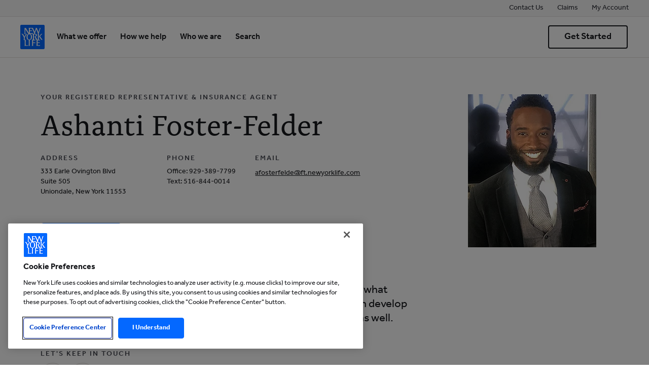

--- FILE ---
content_type: application/javascript
request_url: https://www.newyorklife.com/V5LA9n/qfmr/no-n7/pNqlPa/Asa4y4/Oua5tVkpGQ6LLt9t/HjY1HVUB/Ri8GT/QcIKHYB
body_size: 178380
content:
(function(){if(typeof Array.prototype.entries!=='function'){Object.defineProperty(Array.prototype,'entries',{value:function(){var index=0;const array=this;return {next:function(){if(index<array.length){return {value:[index,array[index++]],done:false};}else{return {done:true};}},[Symbol.iterator]:function(){return this;}};},writable:true,configurable:true});}}());(function(){fG();xRC();function BAC(){I5=QG+US*zS+jm*zS*zS,GX=hC+jm*zS+xn*zS*zS+zS*zS*zS,bK=lZ+US*zS+j5*zS*zS+zS*zS*zS,R1=QG+xn*zS+VG*zS*zS,mn=lZ+hC*zS+jm*zS*zS,hx=lZ+US*zS+zS*zS+zS*zS*zS,Yr=VG+zS+US*zS*zS+zS*zS*zS,pt=hC+jm*zS+zS*zS+zS*zS*zS,CN=U1+VG*zS+j5*zS*zS+zS*zS*zS,PD=QG+lZ*zS,Lx=lG+U1*zS+lG*zS*zS+zS*zS*zS,mp=VG+lZ*zS+U1*zS*zS,qp=U1+j5*zS,Cr=lG+jm*zS+VG*zS*zS+zS*zS*zS,MR=US+VG*zS,F9=QG+zS+jm*zS*zS+zS*zS*zS,UK=xn+zS+lG*zS*zS+zS*zS*zS,V8=hC+lZ*zS+VG*zS*zS+zS*zS*zS,jD=U1+hC*zS+jm*zS*zS,HG=j5+xn*zS+lG*zS*zS,ER=jm+j5*zS,G2=US+VG*zS+j5*zS*zS,OS=US+U1*zS+zS*zS,dF=lZ+hC*zS+j5*zS*zS+zS*zS*zS,ZB=lZ+U1*zS+jm*zS*zS+zS*zS*zS,qS=hC+zS+lG*zS*zS,qg=QG+lZ*zS+hC*zS*zS,PR=U1+lZ*zS+zS*zS,nP=U1+hC*zS+VG*zS*zS,Z=U1+jm*zS+lG*zS*zS,XJ=lG+U1*zS+VG*zS*zS,wd=j5+U1*zS+U1*zS*zS+zS*zS*zS,zT=hC+xn*zS+VG*zS*zS+zS*zS*zS,Vx=VG+hC*zS+zS*zS+zS*zS*zS,WZ=US+VG*zS+zS*zS+zS*zS*zS,L9=VG+VG*zS+zS*zS+zS*zS*zS,Dx=jm+hC*zS+jm*zS*zS+zS*zS*zS,Qt=jm+jm*zS+jm*zS*zS+zS*zS*zS,VR=lG+j5*zS+j5*zS*zS,EZ=lZ+VG*zS,hZ=jm+jm*zS+lG*zS*zS,MJ=jm+VG*zS+j5*zS*zS,Vv=U1+xn*zS+jm*zS*zS+zS*zS*zS,QB=U1+U1*zS+jm*zS*zS+zS*zS*zS,D9=U1+lG*zS+hC*zS*zS+zS*zS*zS,cB=US+lG*zS+j5*zS*zS+zS*zS*zS,OB=j5+hC*zS+US*zS*zS+zS*zS*zS,R8=U1+xn*zS+US*zS*zS+zS*zS*zS,V3=lG+VG*zS+jm*zS*zS+zS*zS*zS,nD=jm+hC*zS+hC*zS*zS,jQ=VG+j5*zS+VG*zS*zS+zS*zS*zS,lB=US+VG*zS+hC*zS*zS+zS*zS*zS,TB=lZ+US*zS+US*zS*zS+zS*zS*zS,Rr=j5+jm*zS+U1*zS*zS+zS*zS*zS,sC=US+lZ*zS,p1=QG+zS+lG*zS*zS,VU=jm+j5*zS+U1*zS*zS+zS*zS*zS,Bp=jm+zS+lG*zS*zS,EA=lZ+lG*zS+VG*zS*zS+zS*zS*zS,Hr=j5+j5*zS+j5*zS*zS+zS*zS*zS,Tt=US+jm*zS+xn*zS*zS+zS*zS*zS,GR=lZ+lG*zS+jm*zS*zS,Gw=hC+xn*zS+hC*zS*zS,tg=VG+jm*zS+hC*zS*zS,kM=hC+lG*zS+U1*zS*zS,GD=VG+lG*zS+zS*zS,Ng=QG+lZ*zS+lG*zS*zS,Pn=QG+US*zS+VG*zS*zS,tX=QG+lZ*zS+US*zS*zS+zS*zS*zS,H9=lZ+jm*zS+U1*zS*zS+zS*zS*zS,m1=lZ+jm*zS+lZ*zS*zS,tr=QG+jm*zS+j5*zS*zS+zS*zS*zS,d4=QG+VG*zS+U1*zS*zS+zS*zS*zS,S2=xn+lG*zS+lG*zS*zS,LJ=QG+jm*zS+jm*zS*zS,T=lZ+zS+hC*zS*zS,zG=jm+lG*zS+hC*zS*zS,WP=QG+xn*zS+hC*zS*zS,PX=lZ+VG*zS+j5*zS*zS+zS*zS*zS,Et=VG+xn*zS+jm*zS*zS+zS*zS*zS,IS=VG+U1*zS+U1*zS*zS,Mg=U1+U1*zS+U1*zS*zS,Rm=QG+lZ*zS+j5*zS*zS,Up=US+j5*zS,An=QG+lG*zS+U1*zS*zS,IQ=jm+US*zS+lG*zS*zS+zS*zS*zS,VB=QG+VG*zS+US*zS*zS+zS*zS*zS,f2=xn+hC*zS+jm*zS*zS,pA=jm+lG*zS+lZ*zS*zS+zS*zS*zS,Z2=U1+US*zS+U1*zS*zS,hJ=U1+zS+lG*zS*zS,vP=lG+VG*zS+j5*zS*zS,q4=j5+zS+j5*zS*zS+zS*zS*zS,RR=lG+xn*zS+j5*zS*zS,UB=hC+lG*zS+jm*zS*zS+zS*zS*zS,nm=lZ+zS+VG*zS*zS,x5=xn+j5*zS+jm*zS*zS,xC=j5+hC*zS+j5*zS*zS,UZ=lG+lZ*zS+U1*zS*zS,O8=QG+lG*zS+lZ*zS*zS+zS*zS*zS,KF=lZ+jm*zS+xn*zS*zS+zS*zS*zS,Tx=QG+hC*zS+j5*zS*zS+zS*zS*zS,RF=US+hC*zS+US*zS*zS+zS*zS*zS,wS=lZ+j5*zS+j5*zS*zS,pn=VG+j5*zS+hC*zS*zS,E4=US+U1*zS+xn*zS*zS+zS*zS*zS,nJ=VG+j5*zS+zS*zS,nr=hC+hC*zS+lG*zS*zS+zS*zS*zS,d9=j5+VG*zS+jm*zS*zS+zS*zS*zS,zx=j5+U1*zS+jm*zS*zS+zS*zS*zS,qw=lG+hC*zS+hC*zS*zS,E2=QG+VG*zS+hC*zS*zS,fw=US+lG*zS+hC*zS*zS,C4=lG+VG*zS+j5*zS*zS+zS*zS*zS,AU=QG+US*zS+jm*zS*zS+zS*zS*zS,q8=lZ+lG*zS+zS*zS+zS*zS*zS,t4=hC+U1*zS+xn*zS*zS+zS*zS*zS,Q1=US+lG*zS+U1*zS*zS,z5=lZ+hC*zS,Uv=hC+lG*zS+hC*zS*zS+zS*zS*zS,B3=VG+lZ*zS+jm*zS*zS+zS*zS*zS,qv=VG+lG*zS+lZ*zS*zS+zS*zS*zS,pJ=lG+VG*zS+U1*zS*zS,wT=xn+U1*zS+US*zS*zS+zS*zS*zS,Iw=j5+hC*zS+jm*zS*zS,mM=xn+lZ*zS+jm*zS*zS,WB=U1+lZ*zS+lG*zS*zS+zS*zS*zS,fg=xn+US*zS+jm*zS*zS,PK=xn+jm*zS+VG*zS*zS+zS*zS*zS,l2=xn+US*zS+VG*zS*zS,cU=jm+zS+U1*zS*zS+zS*zS*zS,dT=xn+jm*zS+j5*zS*zS+zS*zS*zS,Px=QG+lG*zS+lG*zS*zS+U1*zS*zS*zS,jS=lG+zS+zS*zS,wg=QG+j5*zS+j5*zS*zS,OZ=jm+j5*zS+zS*zS,CD=VG+xn*zS+VG*zS*zS,gS=lG+j5*zS,XT=lZ+US*zS+lG*zS*zS+zS*zS*zS,vG=jm+hC*zS+U1*zS*zS,SZ=U1+xn*zS,sw=j5+lG*zS,bJ=hC+lZ*zS,jA=jm+lG*zS+zS*zS+zS*zS*zS,kX=lG+zS+US*zS*zS+zS*zS*zS,Y3=VG+US*zS+hC*zS*zS+zS*zS*zS,DG=QG+lG*zS+jm*zS*zS,vQ=jm+lZ*zS+US*zS*zS+zS*zS*zS,F2=lG+hC*zS+jm*zS*zS,Yx=xn+lZ*zS+jm*zS*zS+zS*zS*zS,PG=lZ+VG*zS+U1*zS*zS,pg=US+U1*zS+hC*zS*zS,Dp=QG+hC*zS+j5*zS*zS,cA=jm+U1*zS+zS*zS+zS*zS*zS,Zt=U1+lG*zS+j5*zS*zS+zS*zS*zS,x2=lZ+xn*zS+j5*zS*zS,kw=VG+j5*zS+U1*zS*zS,Fr=US+VG*zS+jm*zS*zS+zS*zS*zS,ZM=U1+VG*zS+U1*zS*zS,vd=lG+VG*zS+US*zS*zS+zS*zS*zS,Sw=j5+VG*zS+US*zS*zS+zS*zS*zS,dN=j5+j5*zS+jm*zS*zS+zS*zS*zS,Lw=xn+VG*zS,Kr=QG+U1*zS+j5*zS*zS+zS*zS*zS,sn=U1+lG*zS+zS*zS,j2=U1+US*zS+lG*zS*zS,FP=hC+VG*zS+jm*zS*zS,HA=US+xn*zS+U1*zS*zS+zS*zS*zS,nv=U1+jm*zS+jm*zS*zS+zS*zS*zS,bp=lG+hC*zS+zS*zS,Rd=US+zS+VG*zS*zS+zS*zS*zS,jt=hC+zS+jm*zS*zS+zS*zS*zS,fD=US+US*zS+VG*zS*zS,kt=jm+hC*zS+VG*zS*zS+zS*zS*zS,sP=xn+lG*zS+zS*zS,n9=VG+US*zS+xn*zS*zS+zS*zS*zS,DB=jm+VG*zS+zS*zS+zS*zS*zS,R4=j5+zS+lG*zS*zS+zS*zS*zS,Sx=lG+lZ*zS+lG*zS*zS+zS*zS*zS,Dg=VG+j5*zS+lG*zS*zS,JX=QG+zS+xn*zS*zS+zS*zS*zS,Av=lG+lG*zS+lG*zS*zS+zS*zS*zS,w2=j5+xn*zS+jm*zS*zS,Mr=QG+lG*zS+j5*zS*zS+zS*zS*zS,Zg=j5+jm*zS,wr=US+xn*zS+jm*zS*zS+zS*zS*zS,zw=QG+jm*zS+zS*zS,JM=hC+zS+zS*zS,f8=U1+xn*zS+zS*zS+zS*zS*zS,gr=lZ+j5*zS+zS*zS+zS*zS*zS,FA=xn+U1*zS+lG*zS*zS+zS*zS*zS,vX=VG+US*zS+jm*zS*zS+zS*zS*zS,tR=U1+jm*zS+jm*zS*zS,b8=VG+hC*zS+US*zS*zS+zS*zS*zS,qN=jm+lZ*zS+jm*zS*zS+zS*zS*zS,fR=lG+lG*zS,hv=xn+hC*zS+VG*zS*zS+zS*zS*zS,VK=xn+VG*zS+zS*zS+zS*zS*zS,IU=xn+lG*zS+lZ*zS*zS+zS*zS*zS,dM=jm+xn*zS+xn*zS*zS,GM=jm+jm*zS+zS*zS,TT=lZ+lG*zS+jm*zS*zS+zS*zS*zS,f5=j5+lZ*zS,Nv=QG+j5*zS+jm*zS*zS+zS*zS*zS,dG=QG+jm*zS+U1*zS*zS,mJ=hC+VG*zS,H2=QG+hC*zS+jm*zS*zS,vU=j5+VG*zS+VG*zS*zS+zS*zS*zS,Q3=lZ+hC*zS+US*zS*zS+zS*zS*zS,jp=QG+j5*zS+VG*zS*zS+zS*zS*zS,w5=lG+xn*zS+xn*zS*zS,VJ=jm+US*zS+US*zS*zS+zS*zS*zS,LT=lG+j5*zS+US*zS*zS+zS*zS*zS,JJ=lZ+U1*zS,wF=hC+zS+j5*zS*zS+zS*zS*zS,GB=US+j5*zS+j5*zS*zS+zS*zS*zS,CT=lZ+VG*zS+VG*zS*zS+zS*zS*zS,Ix=US+j5*zS+hC*zS*zS+zS*zS*zS,Jv=xn+US*zS+VG*zS*zS+zS*zS*zS,px=VG+lG*zS+j5*zS*zS+zS*zS*zS,IZ=jm+j5*zS+lZ*zS*zS,Jp=xn+hC*zS+VG*zS*zS,V9=U1+zS+zS*zS+zS*zS*zS,MA=US+US*zS+lG*zS*zS+zS*zS*zS,YZ=VG+xn*zS+zS*zS+zS*zS*zS,Z4=U1+jm*zS+lG*zS*zS+zS*zS*zS,Lt=US+zS+zS*zS+zS*zS*zS,rN=QG+lZ*zS+VG*zS*zS+zS*zS*zS,t3=lG+jm*zS+U1*zS*zS+zS*zS*zS,YG=hC+hC*zS+jm*zS*zS,F4=QG+VG*zS+jm*zS*zS+zS*zS*zS,jv=VG+VG*zS+US*zS*zS+zS*zS*zS,hT=xn+jm*zS+lG*zS*zS+zS*zS*zS,W3=U1+lZ*zS+U1*zS*zS+zS*zS*zS,XB=lG+VG*zS+U1*zS*zS+zS*zS*zS,VD=lZ+VG*zS+VG*zS*zS,r9=U1+US*zS+jm*zS*zS+zS*zS*zS,fZ=hC+US*zS+zS*zS+zS*zS*zS,rd=lZ+lZ*zS+lG*zS*zS+U1*zS*zS*zS,xK=U1+U1*zS+j5*zS*zS+zS*zS*zS,xF=lZ+zS+jm*zS*zS+zS*zS*zS,WK=VG+jm*zS+US*zS*zS+zS*zS*zS,T9=lG+hC*zS+xn*zS*zS+zS*zS*zS,rn=j5+US*zS+jm*zS*zS,ET=j5+lZ*zS+hC*zS*zS+zS*zS*zS,AN=lZ+lZ*zS+zS*zS+zS*zS*zS,EN=QG+VG*zS+lG*zS*zS+zS*zS*zS,XG=xn+jm*zS+U1*zS*zS,cN=US+VG*zS+VG*zS*zS+zS*zS*zS,Mv=QG+zS+lZ*zS*zS+zS*zS*zS,Jr=j5+VG*zS+j5*zS*zS+zS*zS*zS,dK=hC+U1*zS+hC*zS*zS+zS*zS*zS,Am=US+xn*zS+jm*zS*zS,I1=US+US*zS+U1*zS*zS,AA=VG+j5*zS+jm*zS*zS+zS*zS*zS,gB=hC+VG*zS+US*zS*zS+zS*zS*zS,F1=j5+US*zS+VG*zS*zS,xv=VG+VG*zS+VG*zS*zS+zS*zS*zS,E8=US+lZ*zS+lG*zS*zS+zS*zS*zS,sB=US+US*zS+xn*zS*zS+zS*zS*zS,YM=U1+lG*zS+hC*zS*zS,q3=U1+jm*zS+U1*zS*zS+zS*zS*zS,fN=j5+VG*zS+U1*zS*zS+zS*zS*zS,YB=lG+hC*zS+zS*zS+zS*zS*zS,B4=US+lZ*zS+jm*zS*zS+zS*zS*zS,TF=j5+xn*zS+US*zS*zS+zS*zS*zS,s8=US+VG*zS+lG*zS*zS+zS*zS*zS,HF=QG+zS+j5*zS*zS+zS*zS*zS,TQ=lG+lZ*zS+US*zS*zS+zS*zS*zS,LU=lZ+jm*zS+lG*zS*zS+zS*zS*zS,fM=lZ+xn*zS+VG*zS*zS+zS*zS*zS,pQ=QG+hC*zS+US*zS*zS+zS*zS*zS,PA=lZ+US*zS+hC*zS*zS+zS*zS*zS,br=lZ+zS+US*zS*zS+zS*zS*zS,Yd=U1+U1*zS+US*zS*zS+zS*zS*zS,L2=U1+hC*zS+lG*zS*zS,VN=xn+lZ*zS+zS*zS+zS*zS*zS,Yw=lZ+xn*zS+jm*zS*zS,mK=QG+VG*zS+VG*zS*zS+zS*zS*zS,h9=j5+lG*zS+VG*zS*zS+zS*zS*zS,ht=lZ+zS+lG*zS*zS+zS*zS*zS,PQ=lZ+hC*zS+zS*zS+zS*zS*zS,dx=lZ+U1*zS+zS*zS+zS*zS*zS,bM=U1+zS+US*zS*zS+zS*zS*zS,cx=VG+j5*zS+zS*zS+zS*zS*zS,q=lG+zS+U1*zS*zS,xQ=xn+hC*zS+j5*zS*zS+zS*zS*zS,Hv=QG+lG*zS+VG*zS*zS+zS*zS*zS,Z5=U1+VG*zS+jm*zS*zS,fS=QG+U1*zS+lG*zS*zS,YR=jm+jm*zS+jm*zS*zS,xR=j5+US*zS+hC*zS*zS,rD=US+jm*zS,rX=hC+xn*zS+US*zS*zS+zS*zS*zS,jw=U1+lG*zS,zA=xn+lG*zS+US*zS*zS+zS*zS*zS,bQ=j5+jm*zS+US*zS*zS+zS*zS*zS,Zp=QG+j5*zS+hC*zS*zS,ZU=US+j5*zS+VG*zS*zS+zS*zS*zS,TP=VG+jm*zS+zS*zS,dB=U1+lG*zS+lG*zS*zS+zS*zS*zS,PS=US+jm*zS+zS*zS,r1=lZ+lZ*zS,lU=VG+lG*zS+xn*zS*zS+zS*zS*zS,RG=lZ+jm*zS+VG*zS*zS,zr=lZ+jm*zS+jm*zS*zS+zS*zS*zS,CX=j5+zS+hC*zS*zS+zS*zS*zS,Vt=VG+lZ*zS+US*zS*zS+zS*zS*zS,Bm=hC+jm*zS+lG*zS*zS+lG*zS*zS*zS+hC*zS*zS*zS*zS,z4=lG+j5*zS+hC*zS*zS+zS*zS*zS,EG=U1+U1*zS+VG*zS*zS,T8=US+jm*zS+lG*zS*zS+zS*zS*zS,X5=jm+lZ*zS+U1*zS*zS,BR=j5+VG*zS+VG*zS*zS,Y9=U1+jm*zS+j5*zS*zS+zS*zS*zS,l1=VG+VG*zS,gM=U1+lZ*zS,Rg=j5+U1*zS+hC*zS*zS,qx=hC+hC*zS+hC*zS*zS+zS*zS*zS,SD=U1+lZ*zS+U1*zS*zS,KG=US+xn*zS+zS*zS,Wt=QG+zS+zS*zS+zS*zS*zS,Nr=lG+xn*zS+VG*zS*zS+zS*zS*zS,DD=j5+j5*zS+jm*zS*zS,XU=QG+hC*zS+hC*zS*zS+zS*zS*zS,sd=xn+VG*zS+VG*zS*zS+zS*zS*zS,U8=lZ+j5*zS+US*zS*zS+zS*zS*zS,p5=lG+U1*zS+lG*zS*zS,qU=US+lG*zS+US*zS*zS+zS*zS*zS,fd=lZ+j5*zS+j5*zS*zS+zS*zS*zS,Ot=U1+lG*zS+xn*zS*zS+zS*zS*zS,ZP=US+lZ*zS+j5*zS*zS,lS=U1+zS+hC*zS*zS,Jg=j5+jm*zS+U1*zS*zS,pU=US+xn*zS+hC*zS*zS+zS*zS*zS,nn=xn+VG*zS+lG*zS*zS,KZ=hC+US*zS+xn*zS*zS,pD=QG+US*zS+U1*zS*zS,MC=lG+US*zS+US*zS*zS+zS*zS*zS,O1=j5+hC*zS,R=lZ+zS,BN=U1+lG*zS+U1*zS*zS+zS*zS*zS,c3=jm+lG*zS+hC*zS*zS+zS*zS*zS,lM=U1+US*zS+j5*zS*zS,F=jm+US*zS+U1*zS*zS,EB=U1+jm*zS+US*zS*zS+zS*zS*zS,Pg=US+US*zS+j5*zS*zS,cn=VG+lG*zS,S5=VG+lG*zS+VG*zS*zS,k9=QG+U1*zS+US*zS*zS+zS*zS*zS,T3=xn+U1*zS+VG*zS*zS+zS*zS*zS,N3=VG+US*zS+j5*zS*zS+zS*zS*zS,zC=lG+lG*zS+U1*zS*zS,Jd=US+jm*zS+j5*zS*zS+zS*zS*zS,K9=lG+VG*zS+hC*zS*zS+zS*zS*zS,Qv=lG+lG*zS+xn*zS*zS+zS*zS*zS,WU=hC+hC*zS+jm*zS*zS+zS*zS*zS,rr=j5+lG*zS+zS*zS+zS*zS*zS,KC=US+U1*zS,nK=j5+U1*zS+lG*zS*zS+zS*zS*zS,fA=U1+VG*zS+hC*zS*zS+zS*zS*zS,AK=US+VG*zS+j5*zS*zS+zS*zS*zS,CZ=j5+lZ*zS+U1*zS*zS,t5=US+US*zS+hC*zS*zS,sg=jm+VG*zS+jm*zS*zS,s9=lG+zS+zS*zS+zS*zS*zS,ZZ=lZ+lZ*zS+jm*zS*zS,gX=j5+U1*zS+US*zS*zS+zS*zS*zS,pG=lG+jm*zS+U1*zS*zS,cr=jm+xn*zS+U1*zS*zS+zS*zS*zS,MD=US+hC*zS+jm*zS*zS,qM=U1+US*zS+hC*zS*zS,Ud=VG+US*zS+US*zS*zS+zS*zS*zS,hp=QG+lG*zS+VG*zS*zS,p8=US+US*zS+U1*zS*zS+zS*zS*zS,RU=xn+hC*zS+US*zS*zS+zS*zS*zS,xN=VG+US*zS+zS*zS+zS*zS*zS,IJ=U1+zS+j5*zS*zS,JN=lZ+jm*zS+zS*zS+zS*zS*zS,Yv=QG+VG*zS+zS*zS+zS*zS*zS,Md=hC+j5*zS+US*zS*zS+zS*zS*zS,Bv=hC+US*zS+U1*zS*zS+zS*zS*zS,E3=lG+j5*zS+U1*zS*zS+zS*zS*zS,Pr=hC+U1*zS+US*zS*zS+zS*zS*zS,xT=lG+VG*zS+VG*zS*zS+zS*zS*zS,UF=U1+hC*zS+hC*zS*zS+zS*zS*zS,J=jm+hC*zS+j5*zS*zS,Fd=lZ+jm*zS+US*zS*zS+zS*zS*zS,OA=xn+j5*zS+lG*zS*zS+zS*zS*zS,R2=j5+VG*zS+lG*zS*zS,QQ=xn+zS+xn*zS*zS+zS*zS*zS,D8=VG+jm*zS+lG*zS*zS+zS*zS*zS,st=jm+lG*zS+US*zS*zS+zS*zS*zS,W4=U1+US*zS+US*zS*zS+zS*zS*zS,Kt=xn+lZ*zS+US*zS*zS+zS*zS*zS,VZ=lG+zS+VG*zS*zS+zS*zS*zS,BA=VG+hC*zS+jm*zS*zS+zS*zS*zS,S1=lG+lZ*zS+zS*zS,dg=US+lG*zS,tS=hC+hC*zS+zS*zS,rR=hC+j5*zS,AB=US+xn*zS+j5*zS*zS+zS*zS*zS,kp=VG+U1*zS,RP=lZ+U1*zS+U1*zS*zS,p4=U1+VG*zS+U1*zS*zS+zS*zS*zS,EF=lZ+lZ*zS+US*zS*zS+zS*zS*zS,ld=U1+j5*zS+VG*zS*zS+zS*zS*zS,F8=hC+VG*zS+lG*zS*zS+zS*zS*zS,Sm=xn+lZ*zS+VG*zS*zS+zS*zS*zS,I9=lZ+lG*zS+j5*zS*zS+zS*zS*zS,Um=U1+j5*zS+lG*zS*zS,cG=xn+jm*zS+jm*zS*zS,D4=lZ+lG*zS+lZ*zS*zS+zS*zS*zS,Lr=lG+lG*zS+US*zS*zS+zS*zS*zS,Y1=U1+j5*zS+U1*zS*zS,JB=hC+zS+zS*zS+zS*zS*zS,bR=lZ+U1*zS+lG*zS*zS,mv=VG+U1*zS+US*zS*zS+zS*zS*zS,tw=hC+lG*zS+VG*zS*zS,j4=US+lZ*zS+U1*zS*zS+zS*zS*zS,SJ=lG+U1*zS+zS*zS,rG=jm+VG*zS+zS*zS,TD=j5+xn*zS+zS*zS,GK=jm+j5*zS+zS*zS+zS*zS*zS,Lv=jm+xn*zS+US*zS*zS+zS*zS*zS,sG=US+VG*zS+lG*zS*zS,QC=QG+jm*zS+j5*zS*zS,B=jm+VG*zS,sK=jm+hC*zS+zS*zS+zS*zS*zS,nZ=lG+U1*zS+US*zS*zS+zS*zS*zS,rv=US+zS+lG*zS*zS+zS*zS*zS,J4=QG+jm*zS+US*zS*zS+zS*zS*zS,FK=U1+U1*zS+zS*zS+zS*zS*zS,Kw=jm+xn*zS+U1*zS*zS,rt=QG+lG*zS+zS*zS+zS*zS*zS,vr=lG+xn*zS+zS*zS+zS*zS*zS,xt=hC+zS+hC*zS*zS+zS*zS*zS,Vg=lG+jm*zS+lG*zS*zS+lG*zS*zS*zS+hC*zS*zS*zS*zS,Rn=VG+jm*zS+lG*zS*zS,PT=lZ+zS+xn*zS*zS+zS*zS*zS,w4=hC+hC*zS+j5*zS*zS+zS*zS*zS,jZ=lG+U1*zS,Wx=xn+lG*zS+jm*zS*zS+zS*zS*zS,FM=xn+lZ*zS+zS*zS,NT=lZ+zS+U1*zS*zS+zS*zS*zS,rM=lG+xn*zS,HK=jm+zS+US*zS*zS+zS*zS*zS,dn=lZ+lG*zS+lG*zS*zS,qT=VG+jm*zS+VG*zS*zS+zS*zS*zS,qK=VG+U1*zS+hC*zS*zS+zS*zS*zS,BQ=j5+j5*zS+zS*zS+zS*zS*zS,UQ=lZ+xn*zS+j5*zS*zS+zS*zS*zS,XA=VG+hC*zS+lG*zS*zS+zS*zS*zS,v8=hC+jm*zS+VG*zS*zS+zS*zS*zS,KD=hC+jm*zS+hC*zS*zS,dD=VG+jm*zS,ZN=lG+lZ*zS+jm*zS*zS+zS*zS*zS,k8=VG+hC*zS+j5*zS*zS+zS*zS*zS,lN=QG+hC*zS+xn*zS*zS+zS*zS*zS,jU=VG+xn*zS+lG*zS*zS+zS*zS*zS,pX=U1+zS+hC*zS*zS+zS*zS*zS,pm=QG+US*zS+hC*zS*zS,JT=jm+US*zS+j5*zS*zS+zS*zS*zS,J3=lG+zS+xn*zS*zS+zS*zS*zS,QN=xn+zS+jm*zS*zS+zS*zS*zS,Sv=lZ+lG*zS+US*zS*zS+zS*zS*zS,WT=jm+j5*zS+US*zS*zS+zS*zS*zS,Dv=lZ+zS+lZ*zS*zS+zS*zS*zS,Ld=lZ+VG*zS+zS*zS+zS*zS*zS,Ar=VG+U1*zS+j5*zS*zS+zS*zS*zS,XX=VG+j5*zS+U1*zS*zS+zS*zS*zS,HS=lZ+US*zS+U1*zS*zS,xx=jm+lZ*zS+zS*zS+zS*zS*zS,M9=j5+U1*zS+hC*zS*zS+zS*zS*zS,Od=lG+xn*zS+US*zS*zS+zS*zS*zS,VF=xn+lG*zS+j5*zS*zS+zS*zS*zS,hB=xn+hC*zS+zS*zS+zS*zS*zS,zN=lZ+j5*zS+lG*zS*zS+zS*zS*zS,IB=hC+lZ*zS+US*zS*zS+zS*zS*zS,vF=j5+US*zS+j5*zS*zS+zS*zS*zS,Wn=hC+jm*zS+VG*zS*zS,XD=j5+zS+hC*zS*zS,q9=lZ+U1*zS+lG*zS*zS+zS*zS*zS,xB=QG+lZ*zS+j5*zS*zS+zS*zS*zS,YF=lG+lG*zS+jm*zS*zS+zS*zS*zS,sF=lZ+zS+hC*zS*zS+U1*zS*zS*zS,Hn=U1+zS+U1*zS*zS,CK=xn+hC*zS+U1*zS*zS+zS*zS*zS,IF=j5+zS+zS*zS+zS*zS*zS,UX=j5+hC*zS+jm*zS*zS+zS*zS*zS,En=hC+xn*zS+j5*zS*zS,pM=j5+U1*zS+jm*zS*zS,gR=jm+zS,mr=U1+U1*zS+VG*zS*zS+zS*zS*zS,m8=jm+jm*zS+US*zS*zS+zS*zS*zS,LQ=hC+zS+xn*zS*zS+zS*zS*zS,WF=jm+lZ*zS+U1*zS*zS+zS*zS*zS,HN=hC+lZ*zS+jm*zS*zS+zS*zS*zS,EJ=hC+lG*zS,HU=xn+lG*zS+VG*zS*zS+zS*zS*zS,KX=lZ+hC*zS+VG*zS*zS+zS*zS*zS,Q8=j5+hC*zS+lG*zS*zS+zS*zS*zS,X2=U1+hC*zS+U1*zS*zS,DK=VG+US*zS+VG*zS*zS+zS*zS*zS,xU=U1+jm*zS+lZ*zS*zS+zS*zS*zS,ZT=QG+hC*zS+lG*zS*zS+zS*zS*zS,Zv=xn+hC*zS+hC*zS*zS+zS*zS*zS,Q9=VG+lZ*zS+j5*zS*zS+zS*zS*zS,Pt=xn+j5*zS+hC*zS*zS+zS*zS*zS,hm=lG+j5*zS+VG*zS*zS+zS*zS*zS,OC=U1+hC*zS+hC*zS*zS,AX=hC+lG*zS+US*zS*zS+zS*zS*zS,g2=VG+zS+zS*zS,pF=xn+U1*zS+xn*zS*zS+zS*zS*zS,NK=xn+lZ*zS+xn*zS*zS+zS*zS*zS,r3=U1+US*zS+j5*zS*zS+zS*zS*zS,QX=j5+lG*zS+jm*zS*zS+zS*zS*zS,PJ=hC+zS+U1*zS*zS,hN=US+U1*zS+US*zS*zS+zS*zS*zS,Z3=lZ+hC*zS+lG*zS*zS+U1*zS*zS*zS,UN=lG+hC*zS+US*zS*zS+zS*zS*zS,Ut=hC+zS+j5*zS*zS+US*zS*zS*zS+zS*zS*zS*zS,tU=xn+lG*zS+lG*zS*zS+zS*zS*zS,SF=jm+hC*zS+US*zS*zS+zS*zS*zS,ZC=j5+US*zS+U1*zS*zS,Og=hC+zS+j5*zS*zS,BU=U1+zS+lG*zS*zS+zS*zS*zS,YK=VG+lG*zS+U1*zS*zS+zS*zS*zS,wK=xn+hC*zS+lG*zS*zS+zS*zS*zS,mG=j5+jm*zS+j5*zS*zS,sR=U1+lZ*zS+hC*zS*zS,MK=jm+VG*zS+lG*zS*zS+zS*zS*zS,gT=lG+zS+j5*zS*zS+zS*zS*zS,x4=jm+jm*zS+zS*zS+zS*zS*zS,cC=lZ+xn*zS+U1*zS*zS,ND=lZ+hC*zS+zS*zS,Ex=lG+jm*zS+lG*zS*zS+zS*zS*zS,s2=hC+j5*zS+hC*zS*zS,UM=jm+xn*zS+zS*zS,tN=lZ+US*zS+jm*zS*zS+zS*zS*zS,Td=lG+VG*zS+lG*zS*zS+zS*zS*zS,TX=QG+zS+US*zS*zS+zS*zS*zS,nG=xn+lZ*zS+lG*zS*zS,rA=hC+U1*zS+U1*zS*zS+zS*zS*zS,zU=US+jm*zS+VG*zS*zS+zS*zS*zS,jK=j5+jm*zS+lG*zS*zS+zS*zS*zS,ZD=lZ+US*zS+j5*zS*zS,GT=US+US*zS+jm*zS*zS+zS*zS*zS,wC=QG+VG*zS+lG*zS*zS,WQ=VG+VG*zS+hC*zS*zS+zS*zS*zS,VP=xn+hC*zS+hC*zS*zS,U3=hC+lG*zS+xn*zS*zS+zS*zS*zS,lD=QG+lG*zS,t9=U1+zS+jm*zS*zS+zS*zS*zS,dR=QG+jm*zS+zS*zS+zS*zS*zS,xM=lZ+zS+zS*zS,JP=lG+j5*zS+hC*zS*zS,WD=xn+VG*zS+zS*zS,OK=lZ+VG*zS+jm*zS*zS+zS*zS*zS,HJ=U1+VG*zS,TS=QG+VG*zS+zS*zS,vT=US+lZ*zS+j5*zS*zS+zS*zS*zS,ZA=hC+xn*zS+j5*zS*zS+zS*zS*zS,HB=VG+jm*zS+j5*zS*zS+zS*zS*zS,X9=xn+xn*zS+U1*zS*zS+zS*zS*zS,rS=lZ+US*zS+hC*zS*zS,J5=U1+lG*zS+lG*zS*zS,X3=xn+xn*zS+jm*zS*zS+zS*zS*zS,kF=VG+j5*zS+US*zS*zS+zS*zS*zS,nw=xn+j5*zS,fF=U1+jm*zS+VG*zS*zS+zS*zS*zS,wQ=QG+U1*zS+zS*zS+zS*zS*zS,GQ=j5+lZ*zS+U1*zS*zS+zS*zS*zS,bd=lG+U1*zS+zS*zS+zS*zS*zS,xD=QG+jm*zS,CS=hC+j5*zS+zS*zS+zS*zS*zS,B5=j5+lZ*zS+VG*zS*zS,gp=lZ+lZ*zS+VG*zS*zS,j9=U1+j5*zS+zS*zS+zS*zS*zS,hA=VG+U1*zS+jm*zS*zS+zS*zS*zS,kR=j5+lZ*zS+lG*zS*zS,A1=lG+jm*zS,vC=VG+jm*zS+VG*zS*zS,pP=VG+hC*zS,zB=xn+US*zS+US*zS*zS+zS*zS*zS,Rp=hC+jm*zS,k2=hC+xn*zS+lG*zS*zS,sU=lG+j5*zS+lG*zS*zS+zS*zS*zS,sv=US+VG*zS+U1*zS*zS+zS*zS*zS,ct=lZ+lZ*zS+jm*zS*zS+zS*zS*zS,tv=xn+jm*zS+US*zS*zS+zS*zS*zS,N9=xn+zS+VG*zS*zS+zS*zS*zS,WA=VG+lG*zS+US*zS*zS+zS*zS*zS,DR=U1+lZ*zS+VG*zS*zS,VA=hC+j5*zS+VG*zS*zS+zS*zS*zS,nt=QG+xn*zS+US*zS*zS+zS*zS*zS,bC=xn+xn*zS+jm*zS*zS,AP=lZ+jm*zS+jm*zS*zS+jm*zS*zS*zS,Gm=QG+lZ*zS+VG*zS*zS,qd=QG+lG*zS+lG*zS*zS+zS*zS*zS,sD=lZ+zS+jm*zS*zS+hC*zS*zS*zS+lG*zS*zS*zS*zS,rK=lG+jm*zS+zS*zS+zS*zS*zS,Jw=US+US*zS+jm*zS*zS,RQ=jm+j5*zS+jm*zS*zS+zS*zS*zS,Zx=xn+j5*zS+jm*zS*zS+zS*zS*zS,x8=xn+lZ*zS+hC*zS*zS+zS*zS*zS,rP=lZ+lG*zS+xn*zS*zS,QA=xn+j5*zS+VG*zS*zS+zS*zS*zS,DF=US+lZ*zS+hC*zS*zS+zS*zS*zS,n5=U1+hC*zS+j5*zS*zS,S4=jm+US*zS+jm*zS*zS+zS*zS*zS,dr=hC+xn*zS+jm*zS*zS+zS*zS*zS,ww=US+U1*zS+VG*zS*zS,SC=US+VG*zS+jm*zS*zS,Ad=j5+zS+VG*zS*zS+zS*zS*zS,dv=j5+jm*zS+j5*zS*zS+zS*zS*zS,b1=jm+jm*zS,cD=U1+xn*zS+hC*zS*zS,DT=j5+US*zS+U1*zS*zS+zS*zS*zS,zt=jm+jm*zS+lG*zS*zS+zS*zS*zS,ZK=j5+jm*zS+hC*zS*zS+zS*zS*zS,s3=US+U1*zS+VG*zS*zS+zS*zS*zS,dU=jm+hC*zS+lG*zS*zS+zS*zS*zS,X1=lG+lZ*zS+hC*zS*zS,Sd=jm+lG*zS+VG*zS*zS+zS*zS*zS,C3=lG+lG*zS+zS*zS+zS*zS*zS,Mp=jm+lG*zS+j5*zS*zS,Zr=xn+US*zS+j5*zS*zS+zS*zS*zS,Aw=xn+hC*zS,zv=U1+zS+VG*zS*zS+zS*zS*zS,NS=hC+VG*zS+j5*zS*zS,v9=j5+jm*zS+jm*zS*zS+zS*zS*zS,kB=jm+VG*zS+j5*zS*zS+zS*zS*zS,NF=U1+j5*zS+jm*zS*zS+zS*zS*zS,hr=VG+zS+VG*zS*zS+zS*zS*zS,bF=lG+U1*zS+hC*zS*zS+zS*zS*zS,j3=VG+zS+jm*zS*zS+zS*zS*zS,n8=QG+US*zS+VG*zS*zS+zS*zS*zS,D1=US+lG*zS+jm*zS*zS,HR=hC+lG*zS+lG*zS*zS,qD=VG+hC*zS+U1*zS*zS,fB=US+VG*zS+US*zS*zS+zS*zS*zS,Y2=VG+xn*zS+U1*zS*zS,A=U1+zS+zS*zS,D3=QG+lG*zS+US*zS*zS+zS*zS*zS,Mx=j5+VG*zS+lG*zS*zS+U1*zS*zS*zS,RA=VG+lZ*zS+zS*zS+zS*zS*zS,k3=jm+US*zS+hC*zS*zS+zS*zS*zS,lx=lG+xn*zS+jm*zS*zS+zS*zS*zS,v3=jm+j5*zS+lG*zS*zS+zS*zS*zS,BB=U1+jm*zS+hC*zS*zS+zS*zS*zS,fK=lZ+VG*zS+hC*zS*zS+zS*zS*zS,Gx=QG+j5*zS+US*zS*zS+zS*zS*zS,TJ=xn+j5*zS+zS*zS,CF=US+U1*zS+j5*zS*zS+zS*zS*zS,JC=jm+hC*zS+zS*zS,x3=lG+U1*zS+U1*zS*zS+zS*zS*zS,Hd=j5+hC*zS+hC*zS*zS+zS*zS*zS,UC=jm+hC*zS,gd=xn+zS+US*zS*zS+zS*zS*zS,M3=U1+j5*zS+j5*zS*zS+zS*zS*zS,F5=lG+zS,vA=US+lG*zS+lG*zS*zS+zS*zS*zS,FC=lZ+U1*zS+jm*zS*zS,w9=VG+zS+j5*zS*zS+zS*zS*zS,jJ=hC+hC*zS,B8=jm+xn*zS+j5*zS*zS+zS*zS*zS,QZ=xn+lZ*zS+hC*zS*zS,NU=QG+jm*zS+VG*zS*zS+zS*zS*zS,Gv=QG+VG*zS+xn*zS*zS+zS*zS*zS,Ux=lZ+U1*zS+xn*zS*zS+zS*zS*zS,Zn=hC+U1*zS+zS*zS,Pd=hC+jm*zS+US*zS*zS+zS*zS*zS,gK=hC+xn*zS+zS*zS+zS*zS*zS,EU=j5+xn*zS+VG*zS*zS+zS*zS*zS,mQ=lG+lZ*zS+hC*zS*zS+zS*zS*zS,sr=US+zS+US*zS*zS+zS*zS*zS,ST=j5+xn*zS+j5*zS*zS+zS*zS*zS,I8=QG+hC*zS+zS*zS+zS*zS*zS,Fv=jm+U1*zS+U1*zS*zS+zS*zS*zS,AT=U1+lG*zS+US*zS*zS+zS*zS*zS,CQ=QG+hC*zS+jm*zS*zS+zS*zS*zS,Vr=U1+zS+j5*zS*zS+zS*zS*zS,CC=U1+U1*zS+lG*zS*zS,gx=hC+jm*zS+lG*zS*zS+zS*zS*zS,wN=j5+lG*zS+xn*zS*zS+zS*zS*zS,ft=hC+US*zS+hC*zS*zS+zS*zS*zS,rF=U1+hC*zS+US*zS*zS+zS*zS*zS,T1=lZ+lZ*zS+zS*zS,xJ=lG+jm*zS+lG*zS*zS,FX=VG+j5*zS+lZ*zS*zS+zS*zS*zS,WC=lZ+hC*zS+j5*zS*zS,Y8=US+lZ*zS+zS*zS+zS*zS*zS,tA=US+hC*zS+xn*zS*zS+zS*zS*zS,b4=j5+j5*zS+US*zS*zS+zS*zS*zS,DU=lZ+U1*zS+hC*zS*zS+zS*zS*zS,kQ=j5+hC*zS+zS*zS+zS*zS*zS,XS=hC+lG*zS+jm*zS*zS,SB=lZ+j5*zS+lZ*zS*zS+zS*zS*zS,Xv=VG+VG*zS+lZ*zS*zS+zS*zS*zS,QD=US+lZ*zS+jm*zS*zS,UD=QG+hC*zS+VG*zS*zS,cP=lZ+lG*zS+zS*zS,Id=hC+hC*zS+lG*zS*zS+U1*zS*zS*zS,TA=US+U1*zS+lG*zS*zS+U1*zS*zS*zS,zJ=jm+lZ*zS,IK=lG+xn*zS+U1*zS*zS+zS*zS*zS,Pm=US+lZ*zS+VG*zS*zS+zS*zS*zS,GZ=US+lG*zS+VG*zS*zS,qr=lG+xn*zS+hC*zS*zS+zS*zS*zS,b9=j5+U1*zS+VG*zS*zS+zS*zS*zS,Rx=hC+jm*zS+lZ*zS*zS+zS*zS*zS,zF=jm+lG*zS+j5*zS*zS+zS*zS*zS,fU=VG+j5*zS+lG*zS*zS+zS*zS*zS,vR=U1+hC*zS+zS*zS,Ym=lZ+lG*zS+hC*zS*zS,DQ=VG+jm*zS+hC*zS*zS+zS*zS*zS,W8=jm+US*zS+U1*zS*zS+zS*zS*zS,XC=jm+jm*zS+hC*zS*zS,jR=j5+U1*zS,QT=hC+zS+lG*zS*zS+zS*zS*zS,n3=VG+lG*zS+jm*zS*zS+zS*zS*zS,vD=VG+hC*zS+zS*zS,tT=j5+VG*zS+lG*zS*zS+zS*zS*zS,Jm=lZ+U1*zS+VG*zS*zS+zS*zS*zS,xd=xn+zS+zS*zS+zS*zS*zS,LP=jm+j5*zS+lG*zS*zS,LD=U1+lZ*zS+jm*zS*zS,TN=QG+U1*zS+jm*zS*zS+zS*zS*zS,DA=lZ+U1*zS+j5*zS*zS+zS*zS*zS,Yt=j5+jm*zS+VG*zS*zS+zS*zS*zS,jC=QG+xn*zS+zS*zS,d5=j5+lG*zS+zS*zS,W2=jm+xn*zS+zS*zS+zS*zS*zS,GN=lG+zS+U1*zS*zS+zS*zS*zS,Pw=VG+lZ*zS+lZ*zS*zS,H3=j5+zS+US*zS*zS+zS*zS*zS,SA=lG+hC*zS+U1*zS*zS+zS*zS*zS,wA=lG+lG*zS+VG*zS*zS+zS*zS*zS,XP=hC+j5*zS+lG*zS*zS,Z1=QG+hC*zS,LF=VG+lG*zS+lG*zS*zS+zS*zS*zS,wZ=VG+zS,bZ=lG+US*zS+zS*zS+zS*zS*zS,Cp=jm+j5*zS+j5*zS*zS,b3=U1+j5*zS+U1*zS*zS+zS*zS*zS,Tm=VG+US*zS+jm*zS*zS,vB=hC+lZ*zS+zS*zS+zS*zS*zS,hD=xn+lG*zS+U1*zS*zS,Qx=QG+hC*zS+U1*zS*zS+zS*zS*zS,mU=U1+hC*zS+zS*zS+zS*zS*zS,LB=hC+xn*zS+lG*zS*zS+zS*zS*zS,dQ=jm+lZ*zS+hC*zS*zS+zS*zS*zS,z9=lZ+VG*zS+US*zS*zS+zS*zS*zS,s4=QG+US*zS+US*zS*zS+zS*zS*zS,E=lZ+jm*zS+jm*zS*zS,AQ=VG+lG*zS+zS*zS+zS*zS*zS,gN=VG+hC*zS+VG*zS*zS+zS*zS*zS,QS=j5+U1*zS+j5*zS*zS,Bn=lZ+U1*zS+zS*zS,kr=xn+zS+j5*zS*zS+zS*zS*zS,xr=lZ+xn*zS+lG*zS*zS+zS*zS*zS,nd=hC+jm*zS+j5*zS*zS+zS*zS*zS,DM=lG+j5*zS+xn*zS*zS,YD=U1+U1*zS,zp=xn+U1*zS+VG*zS*zS,lA=US+hC*zS+j5*zS*zS+zS*zS*zS,R9=j5+xn*zS+zS*zS+zS*zS*zS,KR=jm+lZ*zS+lG*zS*zS,J1=jm+lG*zS+VG*zS*zS,Tp=U1+VG*zS+zS*zS,lX=hC+US*zS+VG*zS*zS+zS*zS*zS,C1=US+j5*zS+hC*zS*zS,w3=xn+U1*zS+j5*zS*zS+zS*zS*zS,Bt=jm+jm*zS+j5*zS*zS+zS*zS*zS,GP=lZ+j5*zS+U1*zS*zS,wB=QG+lG*zS+hC*zS*zS+zS*zS*zS,Ug=QG+U1*zS+j5*zS*zS,f9=lZ+hC*zS+hC*zS*zS+zS*zS*zS,J8=jm+U1*zS+lG*zS*zS+U1*zS*zS*zS,R3=jm+VG*zS+jm*zS*zS+zS*zS*zS,qm=j5+VG*zS+U1*zS*zS,md=lZ+j5*zS+jm*zS*zS+zS*zS*zS,M2=QG+j5*zS+xn*zS*zS,rm=lG+j5*zS+U1*zS*zS,PF=j5+lZ*zS+zS*zS+zS*zS*zS,UU=VG+lZ*zS+lG*zS*zS+U1*zS*zS*zS,qP=xn+U1*zS,Tr=QG+jm*zS+xn*zS*zS+zS*zS*zS,jF=xn+j5*zS+zS*zS+zS*zS*zS,YT=US+lG*zS+zS*zS+zS*zS*zS,q2=j5+VG*zS,c8=VG+xn*zS+hC*zS*zS+zS*zS*zS,cm=j5+xn*zS+j5*zS*zS,IT=lZ+xn*zS+zS*zS+zS*zS*zS,jB=hC+lG*zS+zS*zS+zS*zS*zS,fT=lG+US*zS+hC*zS*zS+zS*zS*zS,BS=xn+xn*zS+U1*zS*zS,FR=lG+lZ*zS+VG*zS*zS+zS*zS*zS,JQ=U1+xn*zS+lG*zS*zS+zS*zS*zS,U9=lG+xn*zS+j5*zS*zS+zS*zS*zS,jX=hC+jm*zS+hC*zS*zS+zS*zS*zS,RB=lZ+zS+hC*zS*zS+zS*zS*zS,Kv=hC+U1*zS+VG*zS*zS+zS*zS*zS,JD=U1+jm*zS,hw=xn+j5*zS+VG*zS*zS,Xw=lG+xn*zS+VG*zS*zS,tn=j5+j5*zS+lG*zS*zS,Zm=lZ+xn*zS+hC*zS*zS,sN=VG+lG*zS+hC*zS*zS+zS*zS*zS,NJ=xn+jm*zS+lG*zS*zS,mD=QG+jm*zS+hC*zS*zS,IG=VG+lG*zS+hC*zS*zS,P9=j5+US*zS+zS*zS+zS*zS*zS,fQ=US+U1*zS+hC*zS*zS+zS*zS*zS,Sg=lG+VG*zS+zS*zS,c4=lG+zS+jm*zS*zS+zS*zS*zS,vx=xn+jm*zS+zS*zS+zS*zS*zS,Fn=lG+hC*zS+lG*zS*zS,Lp=lG+zS+hC*zS*zS,xG=hC+U1*zS+jm*zS*zS,B2=xn+zS,wX=U1+xn*zS+j5*zS*zS+zS*zS*zS,Mt=hC+U1*zS+zS*zS+zS*zS*zS,DN=jm+lZ*zS+VG*zS*zS+zS*zS*zS,AF=jm+U1*zS+hC*zS*zS+zS*zS*zS,kg=lG+VG*zS+jm*zS*zS,Xr=lG+U1*zS+lG*zS*zS+U1*zS*zS*zS,f1=hC+zS+VG*zS*zS+zS*zS*zS,lR=U1+lZ*zS+lG*zS*zS,M8=lZ+VG*zS+xn*zS*zS+zS*zS*zS,Er=hC+VG*zS+jm*zS*zS+zS*zS*zS,Rv=xn+xn*zS+US*zS*zS+zS*zS*zS,MS=hC+lG*zS+zS*zS,D=xn+zS+VG*zS*zS,ZF=VG+lG*zS+VG*zS*zS+zS*zS*zS,FB=hC+jm*zS+jm*zS*zS+zS*zS*zS,bt=US+US*zS+j5*zS*zS+zS*zS*zS,Xt=jm+zS+zS*zS+zS*zS*zS,J9=lZ+U1*zS+US*zS*zS+zS*zS*zS,LK=hC+xn*zS+hC*zS*zS+zS*zS*zS,MX=hC+US*zS+US*zS*zS+zS*zS*zS,pr=QG+jm*zS+jm*zS*zS+zS*zS*zS,qF=lZ+lG*zS+xn*zS*zS+zS*zS*zS,HT=j5+VG*zS+xn*zS*zS+zS*zS*zS,hg=QG+VG*zS,CA=QG+U1*zS+lG*zS*zS+zS*zS*zS,SN=hC+U1*zS+jm*zS*zS+zS*zS*zS,lF=U1+lZ*zS+VG*zS*zS+zS*zS*zS,P2=j5+US*zS+zS*zS,SU=U1+lZ*zS+jm*zS*zS+zS*zS*zS,JK=jm+zS+hC*zS*zS+zS*zS*zS,OT=hC+VG*zS+VG*zS*zS+zS*zS*zS,U4=jm+hC*zS+j5*zS*zS+zS*zS*zS,hK=QG+US*zS+hC*zS*zS+zS*zS*zS,Un=hC+lG*zS+hC*zS*zS,H=U1+VG*zS+j5*zS*zS,wt=jm+VG*zS+hC*zS*zS+zS*zS*zS,XN=hC+lZ*zS+j5*zS*zS+zS*zS*zS,wm=hC+jm*zS+j5*zS*zS,sM=xn+lZ*zS+xn*zS*zS,Qn=QG+lZ*zS+jm*zS*zS,Np=VG+US*zS+j5*zS*zS,VT=US+U1*zS+lG*zS*zS+zS*zS*zS,Bw=j5+US*zS+j5*zS*zS,R5=US+lZ*zS+U1*zS*zS,VS=jm+hC*zS+jm*zS*zS,SQ=j5+j5*zS+VG*zS*zS+zS*zS*zS,MU=jm+xn*zS+lG*zS*zS+zS*zS*zS,L8=US+hC*zS+zS*zS+zS*zS*zS,kT=j5+xn*zS+jm*zS*zS+zS*zS*zS,fr=QG+U1*zS+hC*zS*zS+zS*zS*zS,Gt=QG+lG*zS+jm*zS*zS+zS*zS*zS,PU=QG+jm*zS+hC*zS*zS+zS*zS*zS,mt=hC+zS+US*zS*zS+zS*zS*zS,K4=jm+VG*zS+VG*zS*zS+zS*zS*zS,lK=lZ+lZ*zS+VG*zS*zS+zS*zS*zS,E9=QG+lZ*zS+U1*zS*zS+zS*zS*zS,Cn=jm+lG*zS,PB=jm+U1*zS+xn*zS*zS+zS*zS*zS,bB=j5+zS+jm*zS*zS+zS*zS*zS,OF=lZ+VG*zS+lG*zS*zS+U1*zS*zS*zS,mX=j5+lG*zS+j5*zS*zS+zS*zS*zS,OU=US+j5*zS+US*zS*zS+zS*zS*zS,LA=U1+zS+U1*zS*zS+zS*zS*zS,GC=US+U1*zS+zS*zS+zS*zS*zS,xS=xn+lG*zS+VG*zS*zS,RS=j5+hC*zS+zS*zS,Zw=jm+j5*zS+VG*zS*zS+zS*zS*zS,xX=j5+xn*zS+U1*zS*zS+zS*zS*zS,C=lZ+hC*zS+U1*zS*zS,Ur=U1+hC*zS+lG*zS*zS+zS*zS*zS,wJ=xn+xn*zS+j5*zS*zS,P8=U1+lG*zS+VG*zS*zS+zS*zS*zS,pS=lG+xn*zS+hC*zS*zS,XQ=US+US*zS+hC*zS*zS+U1*zS*zS*zS,KB=xn+xn*zS+lG*zS*zS+zS*zS*zS,g4=US+hC*zS+U1*zS*zS+zS*zS*zS,RZ=hC+lG*zS+xn*zS*zS,wp=U1+xn*zS+lG*zS*zS,jd=j5+VG*zS+hC*zS*zS+zS*zS*zS,tx=lZ+lZ*zS+lG*zS*zS+zS*zS*zS,nQ=jm+hC*zS+xn*zS*zS+zS*zS*zS,RK=QG+US*zS+j5*zS*zS+zS*zS*zS,bU=hC+VG*zS+j5*zS*zS+zS*zS*zS,bv=xn+lZ*zS+lG*zS*zS+zS*zS*zS,Wd=hC+lZ*zS+hC*zS*zS+zS*zS*zS,RX=xn+jm*zS+hC*zS*zS+zS*zS*zS,mA=VG+VG*zS+jm*zS*zS+zS*zS*zS,tQ=lZ+jm*zS,MB=j5+US*zS+jm*zS*zS+zS*zS*zS,LM=j5+jm*zS+hC*zS*zS,KN=VG+xn*zS+US*zS*zS+zS*zS*zS,A8=jm+j5*zS+lZ*zS*zS+zS*zS*zS,F3=QG+xn*zS+jm*zS*zS+zS*zS*zS,L4=US+xn*zS+US*zS*zS+zS*zS*zS,Sr=hC+jm*zS+U1*zS*zS+zS*zS*zS,g9=lG+jm*zS+hC*zS*zS+zS*zS*zS,tC=xn+lZ*zS+lZ*zS*zS,kn=US+US*zS+zS*zS+zS*zS*zS,YC=lZ+xn*zS+VG*zS*zS,XZ=hC+U1*zS+U1*zS*zS,sT=j5+US*zS+VG*zS*zS+zS*zS*zS,FN=j5+j5*zS+hC*zS*zS+zS*zS*zS,DZ=lG+lZ*zS+VG*zS*zS,CU=lG+j5*zS+jm*zS*zS+zS*zS*zS,L5=jm+xn*zS+VG*zS*zS,zQ=VG+lZ*zS+lG*zS*zS+zS*zS*zS,ES=VG+jm*zS+lZ*zS*zS,dp=j5+lZ*zS+j5*zS*zS,RN=U1+j5*zS+xn*zS*zS+zS*zS*zS,T5=QG+hC*zS+U1*zS*zS,sp=lZ+VG*zS+j5*zS*zS,CG=hC+zS,UG=lZ+j5*zS,Br=US+zS+U1*zS*zS+zS*zS*zS,sm=hC+lZ*zS+jm*zS*zS,KA=US+zS+j5*zS*zS+zS*zS*zS,l9=xn+hC*zS+jm*zS*zS+zS*zS*zS,YP=US+hC*zS,Or=QG+xn*zS+VG*zS*zS+zS*zS*zS,G3=QG+lZ*zS+jm*zS*zS+zS*zS*zS,BT=jm+U1*zS+j5*zS*zS+zS*zS*zS,M4=lZ+j5*zS+lG*zS*zS+U1*zS*zS*zS,I=jm+U1*zS+zS*zS,tK=xn+U1*zS+zS*zS+zS*zS*zS,MZ=lZ+VG*zS+zS*zS,S9=jm+jm*zS+U1*zS*zS+zS*zS*zS,BJ=j5+U1*zS+zS*zS,gv=lG+lG*zS+j5*zS*zS+zS*zS*zS,NB=jm+US*zS+VG*zS*zS+zS*zS*zS,Kx=lZ+lG*zS+lG*zS*zS+zS*zS*zS,I4=j5+lG*zS+hC*zS*zS+zS*zS*zS,SX=QG+US*zS+zS*zS+zS*zS*zS,BK=U1+j5*zS+US*zS*zS+zS*zS*zS,kv=j5+US*zS+lG*zS*zS+zS*zS*zS,N4=QG+zS+hC*zS*zS+zS*zS*zS,Qr=lG+US*zS+lG*zS*zS+zS*zS*zS,IA=hC+VG*zS+hC*zS*zS+zS*zS*zS,lt=U1+U1*zS+U1*zS*zS+zS*zS*zS,NZ=xn+zS+jm*zS*zS,G8=VG+US*zS+U1*zS*zS+zS*zS*zS,xZ=QG+j5*zS+zS*zS,bT=hC+hC*zS+zS*zS+zS*zS*zS,gg=QG+zS,LN=U1+VG*zS+VG*zS*zS+zS*zS*zS,pN=U1+VG*zS+US*zS*zS+zS*zS*zS,EC=xn+lZ*zS,FQ=hC+hC*zS+U1*zS*zS+zS*zS*zS,Tg=jm+U1*zS+j5*zS*zS,X=lZ+VG*zS+hC*zS*zS,P3=QG+j5*zS+hC*zS*zS+zS*zS*zS,tJ=US+lZ*zS+zS*zS,Xg=VG+zS+hC*zS*zS,bP=hC+US*zS+lG*zS*zS,GG=US+hC*zS+j5*zS*zS,z3=U1+hC*zS+VG*zS*zS+zS*zS*zS,g8=QG+zS+VG*zS*zS+zS*zS*zS,fx=xn+lZ*zS+j5*zS*zS+zS*zS*zS,zK=VG+US*zS+hC*zS*zS+U1*zS*zS*zS,Nw=xn+jm*zS,pv=lG+US*zS+j5*zS*zS+zS*zS*zS,FS=j5+jm*zS+VG*zS*zS,v4=US+j5*zS+zS*zS+zS*zS*zS,bg=xn+zS+U1*zS*zS,VC=VG+zS+U1*zS*zS,tD=QG+VG*zS+j5*zS*zS,cF=hC+U1*zS+lG*zS*zS+zS*zS*zS,Qg=VG+U1*zS+lG*zS*zS,r8=lZ+U1*zS+U1*zS*zS+zS*zS*zS,gU=xn+j5*zS+US*zS*zS+zS*zS*zS,tm=US+jm*zS+US*zS*zS+zS*zS*zS,BX=j5+lG*zS+U1*zS*zS+zS*zS*zS,Yn=j5+zS,pK=jm+VG*zS+US*zS*zS+zS*zS*zS,Gr=VG+hC*zS+hC*zS*zS+zS*zS*zS,vJ=lZ+U1*zS+j5*zS*zS,FF=xn+xn*zS+VG*zS*zS+zS*zS*zS,bx=j5+jm*zS+zS*zS+zS*zS*zS,pT=QG+VG*zS+hC*zS*zS+zS*zS*zS,lT=jm+zS+VG*zS*zS+zS*zS*zS,G9=lZ+xn*zS+xn*zS*zS+zS*zS*zS,r4=US+US*zS+hC*zS*zS+zS*zS*zS,QU=j5+VG*zS+zS*zS+zS*zS*zS,nB=lG+lG*zS+hC*zS*zS+zS*zS*zS,KM=U1+j5*zS+jm*zS*zS,In=U1+zS,Zd=xn+VG*zS+US*zS*zS+zS*zS*zS,lP=VG+VG*zS+j5*zS*zS,lv=hC+lG*zS+U1*zS*zS+zS*zS*zS,Dd=xn+xn*zS+xn*zS*zS+zS*zS*zS,cK=U1+xn*zS+VG*zS*zS+zS*zS*zS,gQ=jm+lG*zS+U1*zS*zS+zS*zS*zS,WR=jm+US*zS+lG*zS*zS,JR=xn+xn*zS+VG*zS*zS,IM=lG+US*zS+j5*zS*zS,AG=j5+jm*zS+jm*zS*zS,Wr=hC+j5*zS+lG*zS*zS+zS*zS*zS,P4=QG+US*zS+xn*zS*zS+zS*zS*zS,rx=VG+U1*zS+VG*zS*zS+zS*zS*zS,O4=j5+hC*zS+j5*zS*zS+zS*zS*zS,BD=US+VG*zS+U1*zS*zS,JU=xn+US*zS+xn*zS*zS+zS*zS*zS,dA=U1+zS+xn*zS*zS+zS*zS*zS,QJ=jm+lZ*zS+j5*zS*zS,bN=lZ+jm*zS+VG*zS*zS+zS*zS*zS,vm=QG+zS+jm*zS*zS,Jt=VG+zS+zS*zS+zS*zS*zS,At=j5+lZ*zS+j5*zS*zS+zS*zS*zS,HM=hC+zS+hC*zS*zS,tB=xn+US*zS+jm*zS*zS+zS*zS*zS,H4=QG+xn*zS+zS*zS+zS*zS*zS,pB=lZ+lZ*zS+xn*zS*zS+zS*zS*zS,rQ=US+U1*zS+jm*zS*zS+zS*zS*zS,fJ=VG+hC*zS+lG*zS*zS,QM=QG+VG*zS+VG*zS*zS,U5=QG+hC*zS+lG*zS*zS,Dt=j5+lG*zS+lG*zS*zS+U1*zS*zS*zS,jP=VG+VG*zS+VG*zS*zS,l8=j5+lZ*zS+US*zS*zS+zS*zS*zS,XK=QG+j5*zS+zS*zS+zS*zS*zS,wv=QG+hC*zS+VG*zS*zS+zS*zS*zS,Ov=xn+U1*zS+lG*zS*zS+U1*zS*zS*zS,sx=U1+lG*zS+zS*zS+zS*zS*zS,FU=U1+lZ*zS+zS*zS+zS*zS*zS,OR=US+VG*zS+jm*zS*zS+hC*zS*zS*zS+lG*zS*zS*zS*zS,MN=lZ+zS+zS*zS+zS*zS*zS,kN=lZ+hC*zS+jm*zS*zS+zS*zS*zS,nA=QG+US*zS+lG*zS*zS+zS*zS*zS,mF=j5+US*zS+lZ*zS*zS+zS*zS*zS,RT=U1+VG*zS+xn*zS*zS+zS*zS*zS,zR=lG+VG*zS,IN=QG+j5*zS+U1*zS*zS+zS*zS*zS,n4=j5+jm*zS+lZ*zS*zS+zS*zS*zS,K8=U1+U1*zS+hC*zS*zS+zS*zS*zS,jx=US+jm*zS+jm*zS*zS+zS*zS*zS,rg=VG+U1*zS+j5*zS*zS,UA=jm+US*zS+zS*zS+zS*zS*zS,ON=QG+VG*zS+j5*zS*zS+zS*zS*zS,YA=lZ+jm*zS+hC*zS*zS+zS*zS*zS,nC=jm+j5*zS+jm*zS*zS,nM=lZ+lG*zS,tF=xn+jm*zS+jm*zS*zS+zS*zS*zS,E1=QG+j5*zS,GU=U1+lZ*zS+US*zS*zS+zS*zS*zS,k5=xn+lG*zS,YN=jm+jm*zS+VG*zS*zS+zS*zS*zS,vZ=VG+U1*zS+hC*zS*zS,Xp=jm+xn*zS+VG*zS*zS+zS*zS*zS,W5=xn+VG*zS+j5*zS*zS,fC=lZ+j5*zS+jm*zS*zS,OD=hC+lZ*zS+VG*zS*zS+lG*zS*zS*zS+lG*zS*zS*zS*zS,vw=lG+lZ*zS,Tv=xn+US*zS+zS*zS+zS*zS*zS,UJ=U1+US*zS+jm*zS*zS,Rt=U1+j5*zS+lG*zS*zS+U1*zS*zS*zS,Rw=lG+j5*zS+zS*zS+zS*zS*zS,N1=hC+lZ*zS+j5*zS*zS,l5=VG+hC*zS+j5*zS*zS,Ln=U1+xn*zS+jm*zS*zS,xP=US+j5*zS+zS*zS,JS=j5+j5*zS+hC*zS*zS,qB=xn+lZ*zS+U1*zS*zS+zS*zS*zS,DX=hC+VG*zS+zS*zS+zS*zS*zS,mN=lZ+lZ*zS+j5*zS*zS+zS*zS*zS,JA=U1+lG*zS+lG*zS*zS+U1*zS*zS*zS,kD=VG+VG*zS+hC*zS*zS,c9=U1+lZ*zS+xn*zS*zS+zS*zS*zS,V4=jm+lZ*zS+xn*zS*zS+zS*zS*zS,qQ=U1+j5*zS+lG*zS*zS+zS*zS*zS,Ew=US+lG*zS+xn*zS*zS,bA=jm+U1*zS+jm*zS*zS+zS*zS*zS,FZ=lZ+VG*zS+jm*zS*zS,vS=j5+j5*zS+zS*zS,TZ=xn+jm*zS+j5*zS*zS,kJ=hC+U1*zS,kA=U1+US*zS+U1*zS*zS+zS*zS*zS,S3=QG+lZ*zS+zS*zS+zS*zS*zS,G4=QG+xn*zS+j5*zS*zS+zS*zS*zS,m4=QG+j5*zS+lG*zS*zS+zS*zS*zS,vN=lZ+zS+VG*zS*zS+zS*zS*zS,OJ=US+hC*zS+VG*zS*zS,Bd=VG+U1*zS+U1*zS*zS+zS*zS*zS,PN=VG+j5*zS+j5*zS*zS+zS*zS*zS,nU=lG+zS+lG*zS*zS+zS*zS*zS,Ht=U1+US*zS+lZ*zS*zS+zS*zS*zS,XF=VG+jm*zS+zS*zS+zS*zS*zS,vt=US+xn*zS+zS*zS+zS*zS*zS,lQ=US+xn*zS+VG*zS*zS+zS*zS*zS,zD=U1+j5*zS+hC*zS*zS,qt=U1+US*zS+VG*zS*zS+zS*zS*zS,sA=lG+US*zS+U1*zS*zS+zS*zS*zS,nX=VG+hC*zS+U1*zS*zS+zS*zS*zS,k4=lG+jm*zS+jm*zS*zS+zS*zS*zS,MQ=US+lZ*zS+US*zS*zS+zS*zS*zS,U2=xn+VG*zS+jm*zS*zS,CB=U1+VG*zS+zS*zS+zS*zS*zS,I3=US+hC*zS+hC*zS*zS+zS*zS*zS,Jx=hC+U1*zS+j5*zS*zS+zS*zS*zS,NX=VG+US*zS+lG*zS*zS+zS*zS*zS,qA=jm+xn*zS+hC*zS*zS+zS*zS*zS,Q4=U1+xn*zS+U1*zS*zS+zS*zS*zS,hU=jm+U1*zS+US*zS*zS+zS*zS*zS,tG=xn+lG*zS+j5*zS*zS,NQ=US+jm*zS+zS*zS+zS*zS*zS,KT=lZ+j5*zS+VG*zS*zS+zS*zS*zS,Kp=QG+U1*zS+zS*zS,G5=jm+U1*zS+VG*zS*zS+zS*zS*zS,O9=xn+US*zS+U1*zS*zS+zS*zS*zS,Mn=hC+jm*zS+jm*zS*zS,UT=QG+j5*zS+lG*zS*zS+U1*zS*zS*zS,fv=j5+lG*zS+US*zS*zS+zS*zS*zS,QF=US+lG*zS+VG*zS*zS+zS*zS*zS,Mw=lZ+j5*zS+VG*zS*zS,bD=jm+US*zS+jm*zS*zS,Sp=VG+lZ*zS+VG*zS*zS,E5=QG+jm*zS+VG*zS*zS,Vw=j5+j5*zS,hF=VG+jm*zS+jm*zS*zS+zS*zS*zS,f3=VG+j5*zS+xn*zS*zS+zS*zS*zS,hn=VG+jm*zS+U1*zS*zS,IP=lZ+U1*zS+VG*zS*zS,fP=US+VG*zS+VG*zS*zS,s5=lZ+j5*zS+zS*zS,NN=jm+hC*zS+U1*zS*zS+zS*zS*zS,C8=jm+zS+jm*zS*zS+zS*zS*zS,mP=xn+VG*zS+lZ*zS*zS,Nd=US+j5*zS+jm*zS*zS+zS*zS*zS,SK=j5+U1*zS+zS*zS+zS*zS*zS,lr=jm+VG*zS+xn*zS*zS+zS*zS*zS;}BAC();var zd=function(){L3=["\x6c\x65\x6e\x67\x74\x68","\x41\x72\x72\x61\x79","\x63\x6f\x6e\x73\x74\x72\x75\x63\x74\x6f\x72","\x6e\x75\x6d\x62\x65\x72"];};var nN=function(){return ["\x6c\x65\x6e\x67\x74\x68","\x41\x72\x72\x61\x79","\x63\x6f\x6e\x73\x74\x72\x75\x63\x74\x6f\x72","\x6e\x75\x6d\x62\x65\x72"];};var Fx=function Ev(kU,BF){var Ir=Ev;var Ct=nF(new Number(Lw),YQ);var tt=Ct;Ct.set(kU);do{switch(tt+kU){case kg:{var jN=[N8,Cv,St,t8,A9,KQ,Ed];var mB=jN[Ft(typeof Z8()[dX(Vd)],jT('',[][[]]))?Z8()[dX(Gd)](Ax,ZX,VF):Z8()[dX(A4)](EK,cZ(cZ(Xd)),hQ)](Z8()[dX(Iv)].apply(null,[g3,A4,m4]));var j8;return vK.pop(),j8=mB,j8;}break;case vm:{var cv=BF[US];vK.push(KK);var It=W9(j5,[Xx()[p3(z8)](gA,U4),cv[Xd]]);QK(m9[A3],cv)&&(It[X8()[vv(gF)].call(null,mF,C9,cZ({}),ZQ)]=cv[A3]),QK(Vd,cv)&&(It[Ft(typeof KU()[H8(FT)],'undefined')?KU()[H8(JF)].call(null,Gd,rU,cZ([]),tr):KU()[H8(MT)](Ax,rT,Qd,l3)]=cv[Vd],It[TU()[Z9(MF)](p9,MC,dd,wx,WN)]=cv[m9[mx]]),this[Xx()[p3(GA)].apply(null,[LZ,AA])][Xx()[p3(dd)](Pv,WK)](It);vK.pop();kU+=xZ;}break;case zp:{var HQ;return vK.pop(),HQ=EQ,HQ;}break;case bp:{kU+=hZ;if(Ft(cT,undefined)&&Ft(cT,null)&&Bx(cT[KU()[H8(Xd)](l4,YU,dd,OU)],Xd)){try{var NA=vK.length;var gt=cZ(QG);var Ox=gP[X8()[vv(B9)](bx,Cd,dd,hd)](cT)[Dr(typeof Z8()[dX(m3)],jT('',[][[]]))?Z8()[dX(A4)](Nt,VQ,kK):Z8()[dX(Hx)](f4,cZ(A3),GT)](Nx()[x9(Hx)].apply(null,[A3,mT,dd,Kd,d8]));if(Bx(Ox[Dr(typeof KU()[H8(sQ)],jT([],[][[]]))?KU()[H8(MT)](TK,O3,xA,jr):KU()[H8(Xd)](cZ({}),YU,T4,OU)],pw[Dr(typeof cQ()[nT(FT)],'undefined')?cQ()[nT(h8)](Wv,KK,VQ,Y4):cQ()[nT(JF)](GF,kx,S8,XQ)]())){EQ=gP[nx()[K3(Hx)].call(null,sX,Or,rU)](Ox[m9[MF]],wU);}}catch(Cx){vK.splice(X4(NA,A3),Infinity,rB);}}}break;case nP:{kU-=Y1;var cT=BF[US];vK.push(rB);var EQ;}break;case TJ:{vK.push(kd);var N8=gP[X8()[vv(OQ)](p4,Qd,A4,DE)][TU()[Z9(EL)](c6,lO,rU,ZQ,OQ)]||gP[KU()[H8(kx)].call(null,cZ(Xd),Tb,cZ(A3),M3)][Dr(typeof TU()[Z9(kx)],jT([],[][[]]))?TU()[Z9(Uj)].apply(null,[d6,rB,ds,KH,gj]):TU()[Z9(EL)](c6,lO,rU,qW,cZ(cZ({})))]?nx()[K3(FT)](Ll,fF,ls):Xx()[p3(FT)](gF,XK);var Cv=NO(gP[X8()[vv(OQ)](p4,cZ(cZ(A3)),dd,DE)][KU()[H8(kx)].call(null,Hx,Tb,Ml,M3)][KU()[H8(Wq)](cZ(A3),vz,WN,kX)][Th()[QL(l4)](cI,Yk,Zh,DL,kl)](X8()[vv(KI)](G6,SH,dd,WN)),null)?nx()[K3(FT)](Ll,fF,Ns):Xx()[p3(FT)](gF,XK);var St=NO(typeof gP[Ft(typeof X8()[vv(vW)],jT([],[][[]]))?X8()[vv(ls)].apply(null,[NX,Q6,Hx,Dl]):X8()[vv(GF)].apply(null,[wI,dd,l4,Eb])][X8()[vv(KI)](G6,Uj,cZ({}),WN)],X8()[vv(cI)](lK,cZ(cZ([])),MF,Aq))&&gP[X8()[vv(ls)].apply(null,[NX,cZ(cZ([])),ck,Dl])][X8()[vv(KI)](G6,Qd,A4,WN)]?nx()[K3(FT)](Ll,fF,dd):Ft(typeof Xx()[p3(Cd)],jT([],[][[]]))?Xx()[p3(FT)].apply(null,[gF,XK]):Xx()[p3(Vd)](sj,Uj);kU-=jC;var t8=NO(typeof gP[X8()[vv(OQ)](p4,Ax,gj,DE)][X8()[vv(KI)].apply(null,[G6,zY,cZ(Xd),WN])],X8()[vv(cI)].call(null,lK,cZ({}),cZ(Xd),Aq))?nx()[K3(FT)].apply(null,[Ll,fF,cZ(cZ([]))]):Xx()[p3(FT)].apply(null,[gF,XK]);var A9=Ft(typeof gP[X8()[vv(OQ)].apply(null,[p4,Qd,ZW,DE])][Ft(typeof Nx()[x9(Z6)],jT([],[][[]]))?Nx()[x9(Aq)](Uj,Zs,cZ(cZ([])),z8,pW):Nx()[x9(WO)](LH,cs,vL,Ul,wh)],X8()[vv(cI)].apply(null,[lK,cZ(cZ([])),kz,Aq]))||Ft(typeof gP[KU()[H8(kx)](Ax,Tb,g3,M3)][Nx()[x9(Aq)](Uj,Zs,cZ(cZ({})),Tj,pW)],Dr(typeof X8()[vv(v0)],jT('',[][[]]))?X8()[vv(GF)].apply(null,[E6,kz,Ml,jO]):X8()[vv(cI)].apply(null,[lK,WO,xA,Aq]))?nx()[K3(FT)](Ll,fF,cZ(cZ([]))):Xx()[p3(FT)](gF,XK);var KQ=NO(gP[X8()[vv(OQ)](p4,cZ(cZ([])),cZ(Xd),DE)][KU()[H8(kx)](cZ(A3),Tb,WX,M3)][KU()[H8(Wq)](cZ(Xd),vz,cZ({}),kX)][Th()[QL(l4)](z8,Yk,Zh,DL,zY)](Ft(typeof KU()[H8(Uz)],jT([],[][[]]))?KU()[H8(xO)].apply(null,[sY,xO,ZO,fN]):KU()[H8(MT)](UL,sY,xl,gO)),null)?nx()[K3(FT)].apply(null,[Ll,fF,kx]):Xx()[p3(FT)](gF,XK);var Ed=NO(gP[Ft(typeof X8()[vv(A3)],'undefined')?X8()[vv(OQ)](p4,cZ(cZ([])),UL,DE):X8()[vv(GF)](jr,h8,kx,Bz)][KU()[H8(kx)].apply(null,[Q6,Tb,cZ(cZ(Xd)),M3])][KU()[H8(Wq)](Dl,vz,cZ(cZ(A3)),kX)][Th()[QL(l4)].call(null,WX,Yk,Zh,DL,pW)](Z8()[dX(bk)].call(null,V0,cI,bK)),null)?nx()[K3(FT)](Ll,fF,SE):Ft(typeof Xx()[p3(fh)],jT([],[][[]]))?Xx()[p3(FT)].apply(null,[gF,XK]):Xx()[p3(Vd)](Aq,dh);}break;case PR:{return String(...BF);}break;case Aw:{kU+=CC;return parseInt(...BF);}break;case UD:{var cL;vK.push(ll);return cL=[gP[Ft(typeof X8()[vv(T4)],jT('',[][[]]))?X8()[vv(ls)](Q8,rU,gW,Dl):X8()[vv(GF)](WY,FT,kx,U6)][X8()[vv(DE)](Zt,VQ,wU,ms)]?gP[X8()[vv(ls)](Q8,EY,ck,Dl)][X8()[vv(DE)].apply(null,[Zt,cZ(cZ({})),dd,ms])]:nx()[K3(fs)](WX,J9,hE),gP[X8()[vv(ls)].apply(null,[Q8,kq,Ns,Dl])][nx()[K3(Pb)].call(null,lE,Sm,cZ([]))]?gP[X8()[vv(ls)](Q8,cZ([]),cZ(cZ(Xd)),Dl)][nx()[K3(Pb)].apply(null,[lE,Sm,gA])]:nx()[K3(fs)].apply(null,[WX,J9,zL]),gP[Ft(typeof X8()[vv(B9)],'undefined')?X8()[vv(ls)](Q8,Z6,MH,Dl):X8()[vv(GF)].call(null,xO,kl,MH,Hx)][KU()[H8(vz)](rh,sO,sY,K9)]?gP[X8()[vv(ls)].call(null,Q8,l6,gj,Dl)][Dr(typeof KU()[H8(qW)],jT([],[][[]]))?KU()[H8(MT)](B9,kd,mx,EY):KU()[H8(vz)](cZ({}),sO,KI,K9)]:nx()[K3(fs)].apply(null,[WX,J9,rh]),NO(typeof gP[X8()[vv(ls)](Q8,Rk,OQ,Dl)][X8()[vv(Jz)].apply(null,[md,VQ,cZ(Xd),MO])],X8()[vv(cI)](CQ,OQ,GF,Aq))?gP[Ft(typeof X8()[vv(MF)],jT([],[][[]]))?X8()[vv(ls)](Q8,GA,Dl,Dl):X8()[vv(GF)](nO,Iv,Kd,bj)][X8()[vv(Jz)].apply(null,[md,ZX,Vd,MO])][KU()[H8(Xd)].call(null,CL,YU,qW,Ql)]:Xh(A3)],vK.pop(),cL;}break;case hp:{var cH=BF[US];vK.push(Dk);var Zc=cH[Dr(typeof KU()[H8(kx)],jT([],[][[]]))?KU()[H8(MT)](DL,IH,g3,Qz):KU()[H8(jl)](dd,ZX,cZ(A3),wd)]||{};kU+=Mw;Zc[Z8()[dX(Vz)].call(null,QO,cZ([]),YT)]=hI()[w0(kx)].call(null,wW,cZ(cZ(Xd)),FT,DL,tq,IB),delete Zc[X8()[vv(37)](1726,56,84,166)],cH[Ft(typeof KU()[H8(dd)],'undefined')?KU()[H8(jl)](gj,ZX,cI,wd):KU()[H8(MT)](LZ,gj,h8,Nj)]=Zc;vK.pop();}break;case qP:{var Gh=BF[US];kU+=dn;var K6=Xd;for(var pO=Xd;Ih(pO,Gh.length);++pO){var Yq=Fl(Gh,pO);if(Ih(Yq,OD)||Bx(Yq,sD))K6=jT(K6,A3);}return K6;}break;}}while(tt+kU!=pD);};var cz=function(){return ["NAO","Z","<\x00","K","\x00\fBQAKI",">\t","W<,NWEMZR\x00","T","\vB","Z\\(:$!#","F\nRBGZyC\b*+\x00","COOLI","\x40,NeLVK[","0N\x40TVC]",">+=[9\r","}ET%%+","RCF.","\bY41ENPP^R2\fS:","","8a4\vAOrZOV=:","S1",")S3\nTCPBE\t9+QV8\fNFDCAL%*JF2V\nBIE\\X","=>","PQOR\\G","NPHV\"*2","APSVK]","X\\\x3f\x3f-\r","\rHIQ\x07\"+\\F2\fLO","[C]\t","6","B","ATN","OJNKIA\b$(","(6\\\x00","W3",";;O","\fTMEL_","<y8","W\rsFTJ\\u\t*+","<A\x40HzZV\x3f","M","\\","D","RG","7PoBT","\r<:\x07[(","F<tJMZ_G\r&/","\x00XWAMIR","\fSaR^ZV","\tEfRMCA","\bA[tPYP0A","(>\x07\x408","\rW)","HR","\x3f{z,u\x40m\n\\8#o5%","A\x3f","$=\tF","EQ","E]\'*","\v^1&\rAMTPA","\f","","T4\x00pQOOIA2","\v^4&HBR^OG\t9\x40","^R/0","^V;0\x00f8","<","h0{","\tAPT","\b$)","t~ +8W,\x00SW","CKAMo\\\b.","\\xP","EWg^AV*;","S.+ANE","SAXIk","\fT8IUEkUC\t","SP","hE","MP.3\vF4\viMCSYW%86\vD4","\f\\4\bjdzsa\t(0\x40","$AhYNU&%1&C,\x07QR","Ep{j:\":","W>\'ILMZXA(\fS1","8EMSVC]","yWU","i\x008","GFFPOF",":hJGWi]90\n<S1\x00S","R21:W/OQ","_,6","9oEbV^G","|<\x00\fGBTP^","W/\nRNAQOV","SOLXw\r\x3f>","9:\x07A8","\x00T|TZ\x40V.+\n","TFXK","\rAPoHBc$/K","R9>","CP\x40_\t(+\"W3MgAKM","4\nB","\x40RZMG\t",")\x00P4\fTZsKMG\t","s\t\b","CLNKI]6E","P^^\x40\t1","\v.+4\vW3\fOM","8\v](Va\x40TVZV","5","5m-NWORM\x40",",\x40GR","bLOSIR","1TjN[IK#-","\x00\\.dBT^","\x07\x40<\nRRZ_F\x00\x3f\x00J\\2EAM\x00PNY\t(+","NBVoIA","f/TFD","%4\n\x408","shOhA","\x40AS\x40`\t\':_","=>};","/:\r","","_-\x00TFD","TE]Y\x3f0","\n\"3#\vF5","\x3f\nA","D\t=d","\x00BDL","dO\\","\\Z","<\ta$HFSV_`.:\"S.","J","","H","<6","\v",">\'B8","OR(7","\bBFR","\x00.\x00^8\fUNJBD*/","31F0E","A[H","LLC^\x40`$-","5\rRLMZ\fa\t&0Jv8TLPzZ\t<:","FOOU","\b*+","vK%eyFw/\x3f(JaUI\'jIUcM5p#Th0DVA","2\t[.\x07IOIKUP*1","EQ","k","u8\x00RBTP^u%<\\",",","\x40\"98K","SIGI_(./","(0v8H","","\"D4\x00wLRTIA/$1\\8","\x07\x40","85","LOi[","YR\b","0%","Y4 NBBSIW","\bFN",")EADMEE\t9\x00[-:FVN\\","FNH","TPD","_AVTPJZ\x00\'","9R","\rTWP","P6hJD[I]","BV","^\\","RZ]F9:","N","[I_*\vA)\bP","6\'_8Ta\\XZ.","V8\x00GBTZ","|e","DZZZ.2\x07]3","JPM","]*","aB","A","1",",\x07","\r[3\x3f","KE","\x00\x40","s\x00\t\b","EX","4","","\r","\x40R,*","JF\x00\'\t[2)IPT","c"];};var GL=function(JO){return +JO;};var Ih=function(Fj,Eq){return Fj<Eq;};var kI=function(){return ["\x61\x70\x70\x6c\x79","\x66\x72\x6f\x6d\x43\x68\x61\x72\x43\x6f\x64\x65","\x53\x74\x72\x69\x6e\x67","\x63\x68\x61\x72\x43\x6f\x64\x65\x41\x74"];};var L0=function(){return pY.apply(this,[sg,arguments]);};var vs=function(Jc){if(Jc==null)return -1;try{var dc=0;for(var Z0=0;Z0<Jc["length"];Z0++){var Sc=Jc["charCodeAt"](Z0);if(Sc<128){dc=dc+Sc;}}return dc;}catch(KE){return -2;}};var Ok=function(){return RI.apply(this,[MC,arguments]);};var pj=function(Xj){return gP["Math"]["floor"](gP["Math"]["random"]()*Xj["length"]);};var jL=function Qh(Cj,Wb){'use strict';var Vj=Qh;switch(Cj){case B2:{var IY=Wb[US];var mq;vK.push(Wj);return mq=IY&&k0(Z8()[dX(dd)](Tk,pW,Sv),typeof gP[KU()[H8(FT)].apply(null,[wU,bb,JF,lj])])&&Dr(IY[Xx()[p3(A3)].apply(null,[vW,gB])],gP[KU()[H8(FT)].call(null,DL,bb,cZ(cZ(Xd)),lj)])&&Ft(IY,gP[KU()[H8(FT)].apply(null,[KH,bb,kq,lj])][X8()[vv(A3)].apply(null,[cB,kl,cZ(cZ(A3)),Dh])])?KU()[H8(xA)].apply(null,[GA,ms,A4,xb]):typeof IY,vK.pop(),mq;}break;case B:{var Bl=Wb[US];return typeof Bl;}break;case HJ:{var bh=Wb[US];var JE=Wb[QG];var vO=Wb[VG];vK.push(j0);bh[JE]=vO[X8()[vv(wU)].call(null,dR,Qd,Ax,KI)];vK.pop();}break;case dg:{var mE=Wb[US];var g6=Wb[QG];var ZY=Wb[VG];return mE[g6]=ZY;}break;case k5:{var bs=Wb[US];var wO=Wb[QG];var Bb=Wb[VG];vK.push(l4);try{var Mz=vK.length;var Cc=cZ(cZ(US));var T6;return T6=W9(j5,[Z8()[dX(Vz)].call(null,QO,EY,bI),hI()[w0(kx)](wW,mx,FT,Aq,Uj,UH),X8()[vv(z8)].apply(null,[tE,Q6,TK,tY]),bs.call(wO,Bb)]),vK.pop(),T6;}catch(nb){vK.splice(X4(Mz,A3),Infinity,l4);var YE;return YE=W9(j5,[Z8()[dX(Vz)](QO,cI,bI),Ft(typeof nx()[K3(Kd)],jT([],[][[]]))?nx()[K3(bb)](m0,cO,MF):nx()[K3(wx)](Ac,G6,sY),Dr(typeof X8()[vv(kx)],jT('',[][[]]))?X8()[vv(GF)](Lq,kz,YU,pz):X8()[vv(z8)].call(null,tE,kz,ZQ,tY),nb]),vK.pop(),YE;}vK.pop();}break;case Zg:{return this;}break;case gR:{var F0=Wb[US];var rq;vK.push(kq);return rq=W9(j5,[Z8()[dX(HE)](ms,Uj,IE),F0]),vK.pop(),rq;}break;case Nw:{return this;}break;case QG:{return this;}break;case dD:{vK.push(OL);var ws;return ws=Xx()[p3(WX)](Q6,Pq),vK.pop(),ws;}break;case zR:{var X6=Wb[US];vK.push(mH);var XO=gP[Z8()[dX(FT)].call(null,w6,Gd,Fv)](X6);var z6=[];for(var sW in XO)z6[Xx()[p3(dd)](Pv,J9)](sW);z6[Dr(typeof nx()[K3(Gd)],'undefined')?nx()[K3(wx)](ll,wc,Iv):nx()[K3(T4)](ms,Ux,WN)]();var xW;return xW=function Mc(){vK.push(PL);for(;z6[KU()[H8(Xd)](zY,YU,TK,Zd)];){var Pj=z6[Z8()[dX(GA)].apply(null,[KI,A3,ZT])]();if(QK(Pj,XO)){var HO;return Mc[Dr(typeof X8()[vv(C9)],'undefined')?X8()[vv(GF)](JH,Ml,Aq,ms):X8()[vv(wU)](Vx,pk,Qd,KI)]=Pj,Mc[nx()[K3(UL)](rU,Rh,Hx)]=cZ(A3),vK.pop(),HO=Mc,HO;}}Mc[nx()[K3(UL)].apply(null,[rU,Rh,cZ(cZ(A3))])]=cZ(Xd);var ks;return vK.pop(),ks=Mc,ks;},vK.pop(),xW;}break;case EJ:{vK.push(Uh);this[Ft(typeof nx()[K3(xl)],jT([],[][[]]))?nx()[K3(UL)].call(null,rU,OX,LO):nx()[K3(wx)](Mb,Iz,MT)]=cZ(Xd);var OW=this[Xx()[p3(GA)](LZ,Ql)][Xd][KU()[H8(jl)].call(null,cZ(Xd),ZX,cZ(Xd),CU)];if(Dr(nx()[K3(bb)](m0,xh,cZ(Xd)),OW[Z8()[dX(Vz)].call(null,QO,KI,zX)]))throw OW[X8()[vv(z8)](lF,cZ([]),Dl,tY)];var sE;return sE=this[nx()[K3(kq)].apply(null,[h8,mt,cZ(cZ([]))])],vK.pop(),sE;}break;case nM:{var hj=Wb[US];var cW;vK.push(Gj);return cW=hj&&k0(Z8()[dX(dd)].apply(null,[Tk,B9,TX]),typeof gP[Ft(typeof KU()[H8(IO)],jT('',[][[]]))?KU()[H8(FT)].apply(null,[cZ([]),bb,l6,s6]):KU()[H8(MT)](Zh,Jb,ls,Lk)])&&Dr(hj[Dr(typeof Xx()[p3(UL)],jT('',[][[]]))?Xx()[p3(Vd)].call(null,Rb,Js):Xx()[p3(A3)].call(null,vW,qj)],gP[KU()[H8(FT)].call(null,A4,bb,Vz,s6)])&&Ft(hj,gP[KU()[H8(FT)].call(null,zY,bb,Cd,s6)][X8()[vv(A3)].call(null,N3,hO,cZ(Xd),Dh)])?KU()[H8(xA)](TK,ms,cZ(A3),OO):typeof hj,vK.pop(),cW;}break;case ER:{var pb=Wb[US];return typeof pb;}break;case Z1:{var BW=Wb[US];var El=Wb[QG];var Nk=Wb[VG];vK.push(UO);BW[El]=Nk[Ft(typeof X8()[vv(ZW)],jT('',[][[]]))?X8()[vv(wU)](I8,hO,h8,KI):X8()[vv(GF)](fz,Gd,MH,Hx)];vK.pop();}break;case NJ:{var KY=Wb[US];var vq=Wb[QG];var ml=Wb[VG];return KY[vq]=ml;}break;case Iw:{var D0=Wb[US];var hY=Wb[QG];var N6=Wb[VG];vK.push(xs);try{var zk=vK.length;var f6=cZ(cZ(US));var BH;return BH=W9(j5,[Z8()[dX(Vz)](QO,vL,zH),hI()[w0(kx)](wW,EY,FT,Jz,pW,FL),Dr(typeof X8()[vv(HE)],jT([],[][[]]))?X8()[vv(GF)].apply(null,[Eh,LZ,Hx,O6]):X8()[vv(z8)].call(null,Bc,Ml,l4,tY),D0.call(hY,N6)]),vK.pop(),BH;}catch(GY){vK.splice(X4(zk,A3),Infinity,xs);var Ak;return Ak=W9(j5,[Dr(typeof Z8()[dX(fl)],jT('',[][[]]))?Z8()[dX(A4)](cq,KH,qE):Z8()[dX(Vz)](QO,MT,zH),nx()[K3(bb)].call(null,m0,WH,SH),X8()[vv(z8)].apply(null,[Bc,zY,cZ(cZ(A3)),tY]),GY]),vK.pop(),Ak;}vK.pop();}break;case KZ:{return this;}break;case w5:{var HI=Wb[US];vK.push(bq);var qb;return qb=W9(j5,[Z8()[dX(HE)].apply(null,[ms,qW,br]),HI]),vK.pop(),qb;}break;case Z:{return this;}break;case jJ:{return this;}break;case Zp:{var kY;vK.push(Nz);return kY=Xx()[p3(WX)].call(null,Q6,vj),vK.pop(),kY;}break;case sM:{var zE=Wb[US];vK.push(lL);var Vh=gP[Z8()[dX(FT)].apply(null,[w6,cZ(cZ(A3)),q9])](zE);var J0=[];for(var th in Vh)J0[Xx()[p3(dd)].apply(null,[Pv,Ks])](th);J0[Ft(typeof nx()[K3(Dh)],jT([],[][[]]))?nx()[K3(T4)](ms,qr,Ax):nx()[K3(wx)](pI,ph,ZO)]();var rE;return rE=function AE(){vK.push(Ax);for(;J0[Ft(typeof KU()[H8(ms)],'undefined')?KU()[H8(Xd)].call(null,LZ,YU,cZ(cZ([])),lq):KU()[H8(MT)](Ul,BY,TK,rO)];){var Jl=J0[Z8()[dX(GA)].call(null,KI,Uj,wl)]();if(QK(Jl,Vh)){var Tq;return AE[Ft(typeof X8()[vv(ZQ)],jT([],[][[]]))?X8()[vv(wU)].apply(null,[T0,Gq,cZ(cZ([])),KI]):X8()[vv(GF)].apply(null,[jY,vL,Zh,vl])]=Jl,AE[nx()[K3(UL)].apply(null,[rU,gs,EL])]=cZ(A3),vK.pop(),Tq=AE,Tq;}}AE[nx()[K3(UL)](rU,gs,kq)]=cZ(Xd);var KO;return vK.pop(),KO=AE,KO;},vK.pop(),rE;}break;case M2:{vK.push(AH);this[nx()[K3(UL)].apply(null,[rU,kH,hO])]=cZ(m9[kx]);var bE=this[Xx()[p3(GA)].call(null,LZ,Fb)][m9[kx]][KU()[H8(jl)](Zh,ZX,VQ,VH)];if(Dr(nx()[K3(bb)].apply(null,[m0,n6,cZ(cZ([]))]),bE[Z8()[dX(Vz)](QO,ZO,AL)]))throw bE[X8()[vv(z8)].apply(null,[KL,Ax,w6,tY])];var vY;return vY=this[Dr(typeof nx()[K3(dq)],jT('',[][[]]))?nx()[K3(wx)](gc,hs,Ul):nx()[K3(kq)](h8,Ph,gc)],vK.pop(),vY;}break;case Mp:{var Ab=Wb[US];var Wz=Wb[QG];var sh;var Vb;var xE;vK.push(bY);var z0;var Kh=Z8()[dX(Zh)](EL,cZ(cZ(Xd)),nh);var I6=Ab[Z8()[dX(Hx)].apply(null,[f4,hE,ZE])](Kh);for(z0=m9[kx];Ih(z0,I6[KU()[H8(Xd)](h8,YU,Gd,Yz)]);z0++){sh=C6(ML(zl(Wz,dd),m9[OQ]),I6[KU()[H8(Xd)](LO,YU,VQ,Yz)]);Wz*=m9[FT];Wz&=pw[nx()[K3(HE)](ZW,p6,ZQ)]();Wz+=pw[KU()[H8(wU)].call(null,gA,fq,A4,lb)]();Wz&=m9[cI];Vb=C6(ML(zl(Wz,dd),m9[OQ]),I6[KU()[H8(Xd)].apply(null,[B9,YU,l4,Yz])]);Wz*=m9[FT];Wz&=m9[WO];Wz+=pw[KU()[H8(wU)].apply(null,[hE,fq,gA,lb])]();Wz&=m9[cI];xE=I6[sh];I6[sh]=I6[Vb];I6[Vb]=xE;}var jI;return jI=I6[Z8()[dX(Gd)].apply(null,[Ax,dd,Jt])](Kh),vK.pop(),jI;}break;case tC:{var jj=Wb[US];vK.push(rs);if(Ft(typeof jj,KU()[H8(dd)](Ax,A3,GF,GK))){var Qj;return Qj=X8()[vv(kx)](NH,Ax,pW,l4),vK.pop(),Qj;}var Wl;return Wl=jj[Z8()[dX(dq)](Z6,T4,jQ)](new (gP[cQ()[nT(FT)].apply(null,[xA,FT,Zk,CL])])(nx()[K3(B9)](Hl,vl,pk),Dr(typeof nx()[K3(xA)],jT('',[][[]]))?nx()[K3(wx)](nO,sI,zY):nx()[K3(ZX)](xj,r6,sO)),X8()[vv(EL)](Oh,tq,OQ,pk))[Z8()[dX(dq)](Z6,WN,jQ)](new (gP[cQ()[nT(FT)](Uj,FT,Zk,CL)])(nx()[K3(TK)].apply(null,[zL,NL,MH]),nx()[K3(ZX)].apply(null,[xj,r6,C9])),Ft(typeof nx()[K3(EL)],jT([],[][[]]))?nx()[K3(ZQ)](QO,Es,cZ(cZ(A3))):nx()[K3(wx)](NE,rz,cZ(cZ({}))))[Dr(typeof Z8()[dX(Vd)],jT('',[][[]]))?Z8()[dX(A4)](Uk,z8,jW):Z8()[dX(dq)].call(null,Z6,cZ(cZ([])),jQ)](new (gP[cQ()[nT(FT)](ZX,FT,Zk,CL)])(nx()[K3(Gq)](Qd,Bs,Ns),nx()[K3(ZX)](xj,r6,wx)),Ps()[EH(dd)](lE,Xd,Kc,Tj,Vd,kl))[Z8()[dX(dq)](Z6,cZ([]),jQ)](new (gP[cQ()[nT(FT)].call(null,wU,FT,Zk,CL)])(Ps()[EH(cI)].call(null,Pb,MT,IE,ZX,wx,Tj),nx()[K3(ZX)].apply(null,[xj,r6,kq])),Xx()[p3(gj)](MH,Qq))[Z8()[dX(dq)].call(null,Z6,ZW,jQ)](new (gP[Dr(typeof cQ()[nT(Zh)],jT(X8()[vv(kx)].apply(null,[NH,vL,l6,l4]),[][[]]))?cQ()[nT(h8)].call(null,gW,rY,vz,YH):cQ()[nT(FT)](kl,FT,Zk,CL)])(X8()[vv(dq)](YL,z8,cZ(cZ(A3)),wx),nx()[K3(ZX)](xj,r6,gc)),nx()[K3(xl)](p0,hr,h8))[Dr(typeof Z8()[dX(B9)],jT('',[][[]]))?Z8()[dX(A4)](pE,EY,nI):Z8()[dX(dq)].apply(null,[Z6,DL,jQ])](new (gP[cQ()[nT(FT)](l4,FT,Zk,CL)])(nx()[K3(EY)].call(null,ZQ,n0,WX),nx()[K3(ZX)].call(null,xj,r6,kz)),nx()[K3(Rk)].call(null,Lb,JL,cZ({})))[Z8()[dX(dq)].apply(null,[Z6,LZ,jQ])](new (gP[cQ()[nT(FT)](z8,FT,Zk,CL)])(Z8()[dX(LO)](SE,Uj,mO),nx()[K3(ZX)](xj,r6,MF)),X8()[vv(LO)](md,Zh,cZ(cZ([])),A3))[Z8()[dX(dq)](Z6,qW,jQ)](new (gP[cQ()[nT(FT)](Qd,FT,Zk,CL)])(Dr(typeof Ps()[EH(h8)],'undefined')?Ps()[EH(OQ)](Az,UL,gz,FT,mk,ZW):Ps()[EH(wU)](xs,Z6,IE,Tj,FT,Cd),nx()[K3(ZX)](xj,r6,A3)),cQ()[nT(dd)](qW,wx,Kc,Id))[KU()[H8(zL)].call(null,A4,VW,ms,zT)](Xd,dI),vK.pop(),Wl;}break;case NS:{var EW=Wb[US];var JY=Wb[QG];vK.push(VY);var Kl;return Kl=jT(gP[KU()[H8(A3)].call(null,WN,z8,bb,LW)][X8()[vv(gj)](Dk,B9,Ns,hO)](Bh(gP[KU()[H8(A3)].apply(null,[cZ([]),z8,CL,LW])][nx()[K3(Ns)].call(null,B9,zj,GA)](),jT(X4(JY,EW),A3))),EW),vK.pop(),Kl;}break;case Gm:{var Ol=Wb[US];vK.push(PO);var Is=new (gP[KU()[H8(Dl)](g3,hO,SH,Rv)])();var Ek=Is[Dr(typeof Xx()[p3(kx)],'undefined')?Xx()[p3(Vd)](Lk,RY):Xx()[p3(vL)](m6,PA)](Ol);var Kq=Ft(typeof X8()[vv(qW)],jT('',[][[]]))?X8()[vv(kx)].apply(null,[J4,Gd,cZ(A3),l4]):X8()[vv(GF)].apply(null,[Dl,Iv,Hx,dz]);Ek[Xx()[p3(zL)](vb,px)](function(OY){vK.push(sO);Kq+=gP[Xx()[p3(cI)].call(null,dE,BK)][Ft(typeof TU()[Z9(FT)],'undefined')?TU()[Z9(A3)].apply(null,[qO,GW,Zh,Rk,T4]):TU()[Z9(Uj)].call(null,Ss,KI,mk,VQ,GA)](OY);vK.pop();});var Oj;return Oj=gP[nx()[K3(jl)].apply(null,[dE,qA,cZ({})])](Kq),vK.pop(),Oj;}break;case l2:{vK.push(Bs);var II;return II=new (gP[KU()[H8(Z6)].call(null,ZW,MO,WN,FF)])()[TU()[Z9(CL)].call(null,dW,AX,MF,Dl,cZ(cZ(Xd)))](),vK.pop(),II;}break;case ZP:{vK.push(bL);var vE=[X8()[vv(LZ)](lr,Jz,wx,Lk),Xx()[p3(Iv)].call(null,g3,vB),Z8()[dX(vL)](gj,Rk,sT),Th()[QL(cI)](CL,WA,Gd,tO,Ns),Xx()[p3(bb)].call(null,ZW,kv),Dr(typeof Ps()[EH(dd)],'undefined')?Ps()[EH(OQ)].apply(null,[qh,Tj,fE,Xd,jY,Z6]):Ps()[EH(GF)].call(null,qW,w6,WA,UL,l6,MT),nx()[K3(w6)](f4,fN,cZ(cZ({}))),Dr(typeof Ps()[EH(wU)],jT(X8()[vv(kx)](FR,Q6,Ns,l4),[][[]]))?Ps()[EH(OQ)](Ml,zL,FH,cZ(cZ(A3)),tL,zL):Ps()[EH(Hx)](xk,pW,Pd,sO,MF,sY),KU()[H8(GA)].call(null,YU,xA,gW,zT),Dr(typeof X8()[vv(wU)],jT('',[][[]]))?X8()[vv(GF)].call(null,Lz,gj,rh,PY):X8()[vv(Cd)].apply(null,[FQ,sO,pk,dE]),X8()[vv(Iv)].apply(null,[ON,g3,cZ([]),T4]),KU()[H8(gF)](A3,kh,cZ(cZ({})),RA),X8()[vv(bb)].apply(null,[Kk,kz,gj,MH]),Xx()[p3(rh)](Ml,Xp),Z8()[dX(LZ)].apply(null,[sX,Hx,WT]),Nx()[x9(wU)].apply(null,[GF,bQ,Jz,jl,tq]),Xx()[p3(UL)](sX,Dd),KU()[H8(gA)](WN,GA,cZ([]),VU),X8()[vv(rh)](QT,cZ([]),dq,sQ),Ft(typeof KU()[H8(Xd)],jT([],[][[]]))?KU()[H8(WX)].apply(null,[Kd,SH,Rk,qA]):KU()[H8(MT)](WX,wW,Qd,EO),KU()[H8(EL)].apply(null,[Gd,UH,wx,jA]),X8()[vv(UL)].apply(null,[c9,EY,A3,rh]),Z8()[dX(Cd)](z8,Xd,r4),nx()[K3(ZW)](ck,YF,SE),Xx()[p3(Jz)].call(null,Jh,QW),KU()[H8(dq)].apply(null,[C9,Ml,cZ([]),k3]),TU()[Z9(A4)].call(null,sX,WA,pW,h8,WX)];if(k0(typeof gP[Dr(typeof X8()[vv(Vd)],'undefined')?X8()[vv(GF)](C9,gc,cZ(cZ(A3)),zL):X8()[vv(ls)](fN,C9,zL,Dl)][X8()[vv(Jz)](XT,Dl,jl,MO)],X8()[vv(cI)](EN,cZ(A3),jl,Aq))){var XE;return vK.pop(),XE=null,XE;}var Q0=vE[KU()[H8(Xd)](Qd,YU,rU,rt)];var gY=X8()[vv(kx)].call(null,FR,cI,kq,l4);for(var j6=Xd;Ih(j6,Q0);j6++){var tH=vE[j6];if(Ft(gP[X8()[vv(ls)](fN,Ul,hE,Dl)][Ft(typeof X8()[vv(l4)],jT([],[][[]]))?X8()[vv(Jz)](XT,KH,GA,MO):X8()[vv(GF)](FI,l4,WX,Ub)][tH],undefined)){gY=X8()[vv(kx)](FR,cZ(cZ(Xd)),ZX,l4)[Nx()[x9(FT)].call(null,FT,RU,Ml,pW,IW)](gY,Z8()[dX(Iv)](g3,CL,NN))[Nx()[x9(FT)].call(null,FT,RU,EY,WO,IW)](j6);}}var Lh;return vK.pop(),Lh=gY,Lh;}break;}};var MI=function(){return gk.apply(this,[Up,arguments]);};var PH=function(){wq=[];};var Fc=function(){gH=["\";\\\\#cC,BE\x40\rB4|*\x40W$ >(\v*","J]-","-\r\v#1\x00","9\x07_BC\r","+BF8(_OI","R\t_U-","LC~;C\"L\x40","\x00=]","XL\t^V(__U5C:\x07\x3f\x07","1","aB|","\tRV8Z|\bXYR","\'\r","zG\x00C\n,\vXe^Dq\x07","\t 9\x3f$IM<","\\U!S","`VMe2\'\rK]lQ\\\n(l\v[","oi\rsr&\x3fA:{5\'5#slv*/,72(36&iy\rtP-\fsEg6`G\x07WMP7\t>1(6-V{\b.[\fgfg4b\"\b:l$w5==\t\x07<\x071\x07z\x3fSk:xpgI5{5 #g4\\VQ$\nF3_36&hO\rtP]BJ~#5*= g\'k`\"\t-\x00w\x07m&\'\vysq\bgcg6{5\'#`3Zu X%,\'\x076%~AzW}:\fpac$Q-\'#o/ls\x00\t>0<\x07>\x00zV{$=SF\x40B{8\t#g P6+>,3(3F0|y_P+pyw6{53eW`u\"#J%0\"+3\x00%~Zpt/Vjg5o2<%#eev$\t>\n#3#!Y\ruP/\fZn\"M5!0%pw\x071\'T<$+(3\f:6N sr/\fp~r\x07`\'6cdu$+>,\tp!\'16/d\n$ZPGqa!x69#Shu\"82(1$\x3f\'\t]Qr/ I\\txM<%#e2hW\t8#(644%V\rsy.w[o\'3g\'ly5>,(03B66ly\rqR\"=k6{0A$yu\"\'7R(\'16\'o|ur(\x00pjJ-t&#slw:{=*#$3\x07 QSy\rxY\r\bhjt&{5%\vV7ky\"\t\t)0\x07\"|{ty)\ftir6{>07\'|r.\t>0;61Jyev_\npnd#{5,*\x00M\x3fle%>,\f-Z !5\n|yeQ\"sjg5T5\'*u\rtu6\x3f>\v;\'3\bQb!V\\]ZGEB\x00(`[Qu~\';P!X4r1w_P/\f]yu%]6\b#l#ce\t%#<Aj\r\"GT+\fpzAm%8Q\'nfS8+,#g^\'sF\t\bpjq{6\b6D\vB\x07y2, # \byr,~/pD02\'lS\"\b,%Z \x3f3\bV9Uv/\ffHg6V.(#d\blu9%(5\v#A%lyJP6\vk\\g4X3W#alu0\v.#\x07\x073\x07=g#pr/\v_jg=q\r\v#|lw0%K$#\n3\x07>JM+wr/RjgR:45 r\'lu*\t8# \"|~/q,i6v$#`\blu)0;3%|rxV7\frjd#{5,8,s\x3fln\t<;$=3\x07-goy\\W)\'jq{5\vSMxu\"\t>)04\x076%ys^]/\f{SDY5\'\x3f/M|u*\t8#\x07u\"|}/ze,a\x40g]5\': lu\"\f;/(&\x00%|rfd\r\fpGN9o\'\x00a0XnPF3\x073\x07=sac\x07r6\x00Xjg6{5$g\'lp\x07##\n$\x07|y!Epbg0Y5\'<\n3Zu&+7;$9\x07|y\rj(\fpjbk\'#h\blu)\"14[\x3f \x076%|vTd\r\fpFkFv,#g\'n\x07S>,#)>D50|yf+pz`:{5\r6tou6\x3f>.8\x005\x072&iy\rxF;&hjw1w5\'9^4Jv\"\b,! 6!l\rsy!rg&|9\'\t^\bS!\t*#;\x40\"0%xzsr$y|~6k2+#H$if\n>8*$#|}fr/\x07aes.{!#|lw$=*#$3\x07E6M\\+Ur4:pb|0SJCf7\t>\\\b&$.#k~.uef\\k7P3g$wC\"\v.;,(3!1\'|\x00pb\t\tDf~1`\'8cju$+>/\'t0|yc`\b&phg5T5\'\x00,>[6\x3f>);wP\bm&\'\vysq4:phDp3\'e<Zu +%(4%Rq\vZK\x00\fpyh.b&\t\x07g!NY%=%*[1B#A%ly\rGr\t\fk\\g2n# b`+lv4\fP|Y4R|i\rpK9.pjJ=&+e7Ju9\x3f>(6/B\'1)|z|K\r#eg;U6\'\'o\'JS\"\v>$+.\x075!\fP(u[:\fpeQ\tS.I$lu/%#37)4\'|yqT\t\fk\\g>Y3 +0gV\rI,3*(16\'g}<ur/*s|q{5\vg1S!Nu\"%J>0\"+4\x076%{wQr/ c`t&{5$g<Zu )#6+ (-<o~.uef\n>S%`\byY%<%\v\t\x07^!6%|y\n~D\t\x00zjg6{^18Q\'n`\b8,\'(3\x07!]gO\rqQ\x07wjg6|\r\fg\'gv6y2,&./\'1.wi df<\bdrGh2M*R/Ju\"\t>;(EV\rsy#rg%k5\'\x00\blu)-*(%hm\rsr6`lE6{ 7Q\'em74:! &\nksr/\fwYAX.!tTIs\",#.8C6&Sy\rhg\n{[D_B\'#d<Zu M+.\x075\bs\b/__Dd6{2\b#l*xu\t%#<Aj\r\"GT+\fpH~1`\'\x07b ju$+>,\f\"1\x075\n|yGiY\"sjg1T5\')D{Z\"\t5&\x00.03\x00%~k!z/\nRjg`5\'g\'zW\"\t/&35\t^y\r\\q*Fja}\"\bQt\te+*J<#(3\'<Rku\rsg,#pjl\x00kL0<#g,ZeS>\v7(3\x07->~yfr/\x07zy.{7\'\b\fg\'g1q\t#(32\nMi\nr/&tx53%#e0G~$\t:/6(8-Tdyt~/\fZL^%]6\'\x07g%Na>( (3\f3Va\rhD/Rnh{5,0\t\ron\t<9\b.3%|V$i\frNnn5\'\b|1Z\x07X#\n3\x07uRcYq;:p`ER9,P<jb!,/#07\x076#^y\r^jViH6{>)3A\'nu\f>**:\x07Sv ad[}DLc6{#J\x3fTm$+>,\tp-(16\'kR\x00[d).pjK%\t&\fg\'gy9z,#)0\v30\x07|y\'-\fpbe]5<%#ojr+M;(\'\x07!p65|{s|ZFje!P8%E\'l_0-\n +(3\f$6z[\rsX\n#ylE6{\x3f+qlu\b|N.# 1!%gO\r{P)\vHH!p\bTg7lw \tY\x07\n3\x07\"vj+p]/\f{BFw5$\x3fJ\x40PS)/ 31MV\rsy\'\x00fHg6W&U\' Q/ls\x00\t=(S-\r5.#%|v$k]>xpgI5{5!8Q\'nnR88,%&(3(WgO\rqi_\"xjgq7\'\fg\'EC:58\x07\";\vy\r{z/\nRjd2\v\nr\'lz\v=W%6%u\r\reP/\f_[wm\'\fV7S!q%#:%%Vm\rsrd\\g6`\'4nju$+>,\t18(16#Y\n Gi)t~Q6-\vc\nGIFv6\x3f>%v;%6h[cYqVj|\x00{33a0_\x07z\r=(#>\x076l\tsq\x00\fpqrr>0CPle\"\n\x07:(~F6Zysu#\fpEV9h$<#g,}z5>/=+T\\h\'pi\frNMDXA7#g\'FU=9##$2=|b;sp\vUg6`\x07<WHj^V\t(#\x07\b4%V\rsy>gfg5W:\t\v:l$Id\b\t\n\n\'(#!6\'|Wst\r\frcdY(>1qSA\r>,\r|\x073\x07=2h}si\frNnT5\'4s6Fv9\x3f>.4\r4\x00%~nVt/\x00Eg6pB2Ve4|u\"\v4\f(8p\"#^y\r^a]5fHg6W:\x00d_e\"\t<5(+(3Dj\r\'P\x00\npjJc,<\"8 VP$(3\x078[`Bf\frq}5 #g1{Z\"\t5\x07\x0003 /2\fs\rsr-ZDg6{>g\'ls;\b/\f(8,,\f\tEr+\fpjd.l9\'h.S\"\"","HY","\'\x07QA\nG]\r","R\thX%","s&","Ro7e\x07^Q","%*,\r#","\x3f\t,/\r_Q [G.YJH_","\r\x07","\'","J0R\\","4RT:WW!=EBII","\x07U\b&\x07T2TD","PY%^r\n)CNU",".(\\L#\x40\x07>JJ_+BTCZ\n&","$\'\'y$aa1","XB\v","8SXES","*\n2\vS","\b\\",";\x07\f%\n","QE","G","G4}DE","[","V)F","y~2uzS\x401k}&,2LX!ge","4\nZQ*K","AYI_\x07R\t][<-\b","\'\b","\n3\x40\t_Y","\x3fBR\x00","\\","EY_2T\x00;\x07U","HNU","\x07+C","IQ$","Y[","OCS","^%W_\n>","[\r% ","h\x07>2J\x07TQ`\v\x00Ke.\x40f;\rK]]]\x00(R_\v2T>\x07BF}X/R$\feAAtZTLe","!]F(|DP~3",":W]\n\"C","\n*Yk)^V\x00$DF","G\f_","\x07>EI7GAQ","/gW\"W",">G\x3f",";,\nV]>","B","T^\t(EtRH&","yy}\n\b",">T_oN$J","!\b","!$\x07)D^Y ^mRGGIT\x07!BGFKA\r+\v\r+","^Y\ri4W9\x00Jx;i\b<\x403\bnx}YNHa","\x00IQ\"wK\x3fTXUU# I","6N]","79/\t 44\tX} W^\v#E","\t(EnJW\b& _/I","UQ\x00=\v\f\"","\x3fFR(","6-1YJ%DVnHN","\vvB\x40\f*\n5","uV.\v#","#P]>SQ(","}W\\L$UmTSVHo$TSy_+\x07\'I\x40vEQ\bt\b^w0w ]","\x3fBA7=\bB\x07!Z\rS","<","\x07XN","l)eYG_","W","*","R\x40tC\b^[\f$T","YEJ","\tG","8\'\x07\x07&R\nXJ-F\\","U\b&_","B\x00",";PGSv\b5N","UDyS\x07","O^\x40","7oHY","4","NPT\x00","!C","1,%TW\"","|\x00","3\"Xy\rw\v9THR","\rG]","3\x00/\rQQ8KP,_LC","+##M]","1\nGl\x40","\rH\vHG)\b","\vHG)\b","\x07(#>XU","T&.I","|","\x00\r03\x07","4TJT","$K]","\n(OM/F\\","!\x006^P\tJP\v=EBI","\'g*d","E1\n\x07","\tRBfp>(TYeT1O\tC","HI_$\t;\fR\'Y","\x00$\t","(G","5YF\n&","*T\x40","AX5-\t\r7","O])Fr\n)CNU","\x00)\x07!9\'RU","\x3f-","\x075\x07","i(PVR,","VNR8M6 \rV_\x40\f7\x002"," P_Ew;","A^U","\'\x07{W\"F~\v9CBE","Mk%HV\"$\\BR","M.o\bK[","\x3f\x076\f","^<dREY","!,G(","$\vE`Q\'\r","\x3f^_GS\b\x00R","+",":\x07G","\t ","RYII;;O\bdG\f$\x07!","\b1\rB","(WE\x07.ToG[","\n<\x00",")\n$","T&6_H",")T]O_;\x07HL\x40\n\'","$_ECr5\nR","\b=","=M#\x00OQ:WA/>HEE2B\'I","M","\rO","%\rXV8zV\x07*Y_","HIT&\vI\b","3EAQ)\v\r+","\x00","Z}","&=C\b",",UOTI\x07","I$\x07 K/CB$\t","$R9GH\'\rM&,%\vO","\v!TFCN2>o","]`0C\bIQ-\r","U#3N","\fGDS<2 /TW\"A","Y[+$","W","H\v7"];};var k0=function(xH,UW){return xH==UW;};var dj=function(){return gP["Math"]["floor"](gP["Math"]["random"]()*100000+10000);};var jm,j5,VG,hC,US,lZ,lG,U1,QG,xn,zS;var Xh=function(RO){return -RO;};var rH=function(TW){try{if(TW!=null&&!gP["isNaN"](TW)){var Ik=gP["parseFloat"](TW);if(!gP["isNaN"](Ik)){return Ik["toFixed"](2);}}}catch(TO){}return -1;};var QY=function(OE){if(gP["document"]["cookie"]){try{var d0=""["concat"](OE,"=");var Hb=gP["document"]["cookie"]["split"]('; ');for(var M6=0;M6<Hb["length"];M6++){var Ez=Hb[M6];if(Ez["indexOf"](d0)===0){var Iq=Ez["substring"](d0["length"],Ez["length"]);if(Iq["indexOf"]('~')!==-1||gP["decodeURIComponent"](Iq)["indexOf"]('~')!==-1){return Iq;}}}}catch(kj){return false;}}return false;};var jT=function(HH,Dj){return HH+Dj;};var cj=function qX(zO,JI){'use strict';var tk=qX;switch(zO){case Nw:{vK.push(kz);var tW=Dr(typeof nx()[K3(Q6)],jT([],[][[]]))?nx()[K3(wx)].apply(null,[qI,T4,cZ(Xd)]):nx()[K3(Vz)].call(null,S0,Ob,T4);var kb=cZ([]);try{var zz=vK.length;var Cs=cZ([]);var Sk=Xd;try{var qk=gP[nx()[K3(Ob)](GF,Kz,Ul)][X8()[vv(A3)](z9,cZ(Xd),SH,Dh)][Ft(typeof nx()[K3(Xd)],'undefined')?nx()[K3(tq)](l6,gE,SE):nx()[K3(wx)](Xk,SH,EL)];gP[Z8()[dX(FT)].apply(null,[w6,cZ(cZ({})),s6])][nx()[K3(CL)].call(null,mj,lH,sO)](qk)[Dr(typeof nx()[K3(hO)],jT('',[][[]]))?nx()[K3(wx)].call(null,mW,Ub,dd):nx()[K3(tq)].call(null,l6,gE,cZ(Xd))]();}catch(jE){vK.splice(X4(zz,A3),Infinity,kz);if(jE[Ft(typeof X8()[vv(HW)],jT('',[][[]]))?X8()[vv(ZO)].call(null,Bj,SH,cZ(cZ(Xd)),HW):X8()[vv(GF)](rO,cZ(A3),Jz,Mk)]&&Dr(typeof jE[X8()[vv(ZO)].apply(null,[Bj,tq,cZ(cZ(A3)),HW])],KU()[H8(dd)](KI,A3,sO,v6))){jE[Ft(typeof X8()[vv(pW)],jT('',[][[]]))?X8()[vv(ZO)](Bj,cZ([]),Ns,HW):X8()[vv(GF)].apply(null,[nc,rU,cZ(cZ([])),VL])][Z8()[dX(Hx)](f4,Tj,cE)](Z8()[dX(kl)].apply(null,[m6,gA,ck]))[Xx()[p3(zL)](vb,g0)](function(Cq){vK.push(rW);if(Cq[Ft(typeof nx()[K3(kh)],'undefined')?nx()[K3(tj)].apply(null,[Ml,bN,hE]):nx()[K3(wx)](Bz,t6,wU)](Z8()[dX(zY)].call(null,IO,Tj,pF))){kb=cZ(cZ(QG));}if(Cq[nx()[K3(tj)].call(null,Ml,bN,SE)](Z8()[dX(MH)](wU,MF,kA))){Sk++;}vK.pop();});}}tW=Dr(Sk,wx)||kb?Dr(typeof nx()[K3(hE)],jT('',[][[]]))?nx()[K3(wx)].apply(null,[HL,XH,gF]):nx()[K3(FT)].call(null,Ll,b6,cI):Xx()[p3(FT)](gF,sL);}catch(N0){vK.splice(X4(zz,A3),Infinity,kz);tW=KU()[H8(Uj)](cZ([]),B9,cZ(cZ({})),PL);}var lI;return vK.pop(),lI=tW,lI;}break;case HJ:{vK.push(gc);var gb=KU()[H8(Iv)](ZO,Ns,Gq,mO);try{var QE=vK.length;var fY=cZ(QG);gb=Ft(typeof gP[X8()[vv(g3)](Zl,tq,h8,ZX)],X8()[vv(cI)](ME,cZ(cZ(Xd)),rU,Aq))?Ft(typeof nx()[K3(Rk)],jT([],[][[]]))?nx()[K3(FT)].apply(null,[Ll,bH,WN]):nx()[K3(wx)].apply(null,[OI,p6,MT]):Dr(typeof Xx()[p3(Ns)],jT([],[][[]]))?Xx()[p3(Vd)](mh,tl):Xx()[p3(FT)](gF,dY);}catch(Fq){vK.splice(X4(QE,A3),Infinity,gc);gb=KU()[H8(Uj)].call(null,EL,B9,cZ(cZ({})),Bj);}var Cb;return vK.pop(),Cb=gb,Cb;}break;case pP:{vK.push(EO);var Ts=KU()[H8(Iv)].call(null,wx,Ns,h8,TF);try{var nz=vK.length;var V6=cZ({});Ts=gP[Ft(typeof KU()[H8(hO)],jT([],[][[]]))?KU()[H8(Tj)].apply(null,[gW,ls,A4,UQ]):KU()[H8(MT)].apply(null,[cZ(cZ(A3)),S6,EY,Rj])][X8()[vv(A3)].apply(null,[E8,WN,cZ({}),Dh])][nx()[K3(l6)].apply(null,[VQ,Nt,tq])](KU()[H8(w6)](ms,Tk,Iv,NQ))?nx()[K3(FT)](Ll,Lt,cZ(cZ(Xd))):Xx()[p3(FT)](gF,H3);}catch(qs){vK.splice(X4(nz,A3),Infinity,EO);Ts=KU()[H8(Uj)](Xd,B9,Hx,r3);}var nq;return vK.pop(),nq=Ts,nq;}break;case A1:{vK.push(xc);var rj=Dr(typeof KU()[H8(dd)],jT('',[][[]]))?KU()[H8(MT)](Ml,BO,cZ([]),mW):KU()[H8(Iv)].call(null,Uj,Ns,cZ(cZ(Xd)),Tl);try{var TH=vK.length;var tb=cZ(cZ(US));rj=Ft(typeof gP[Xx()[p3(mj)].apply(null,[HL,UE])],X8()[vv(cI)].call(null,NI,rh,MH,Aq))?Dr(typeof nx()[K3(tj)],jT('',[][[]]))?nx()[K3(wx)](S0,rh,Ax):nx()[K3(FT)](Ll,Ej,cZ(cZ(A3))):Xx()[p3(FT)].apply(null,[gF,wl]);}catch(vH){vK.splice(X4(TH,A3),Infinity,xc);rj=KU()[H8(Uj)](dd,B9,cZ({}),rK);}var G0;return vK.pop(),G0=rj,G0;}break;case Yn:{vK.push(As);var Wk=QK(X8()[vv(Qd)](tm,rh,sO,Nz),gP[X8()[vv(OQ)](Uv,cZ(A3),hE,DE)])||Bx(gP[X8()[vv(ls)].call(null,tr,cZ(cZ(Xd)),GA,Dl)][Ft(typeof nx()[K3(B9)],jT([],[][[]]))?nx()[K3(VW)](LZ,Bc,bb):nx()[K3(wx)].call(null,QI,ms,cZ(cZ({})))],Xd)||Bx(gP[Ft(typeof X8()[vv(DL)],jT('',[][[]]))?X8()[vv(ls)].call(null,tr,VQ,cZ(cZ(Xd)),Dl):X8()[vv(GF)](Xb,Cd,cZ(cZ([])),XH)][Ft(typeof KU()[H8(vL)],jT('',[][[]]))?KU()[H8(ZW)].apply(null,[Ml,BL,UL,I8]):KU()[H8(MT)].apply(null,[Tj,fX,ls,Sl])],Xd);var lk=gP[X8()[vv(OQ)].call(null,Uv,LO,kq,DE)][Dr(typeof Xx()[p3(xl)],jT('',[][[]]))?Xx()[p3(Vd)](A0,UI):Xx()[p3(Uz)](GH,DK)](Z8()[dX(YU)](AH,WO,VZ))[Dr(typeof Th()[QL(Uj)],'undefined')?Th()[QL(Vd)](OQ,Xq,VQ,Hh,ms):Th()[QL(CL)](B9,Jq,WO,wx,cZ([]))];var Gb=gP[Ft(typeof X8()[vv(WN)],jT([],[][[]]))?X8()[vv(OQ)](Uv,zL,Cd,DE):X8()[vv(GF)].apply(null,[Hq,l6,cZ(cZ([])),Ss])][Dr(typeof Xx()[p3(h8)],'undefined')?Xx()[p3(Vd)].apply(null,[rc,Fs]):Xx()[p3(Uz)].call(null,GH,DK)](Xx()[p3(HL)].call(null,GF,dx))[Th()[QL(CL)].call(null,w6,Jq,WO,wx,dd)];var F6=gP[Ft(typeof X8()[vv(gA)],jT([],[][[]]))?X8()[vv(OQ)].apply(null,[Uv,cZ(cZ({})),dq,DE]):X8()[vv(GF)](mh,dq,HE,RE)][Xx()[p3(Uz)].apply(null,[GH,DK])](Z8()[dX(DL)](HE,Hx,wb))[Th()[QL(CL)].call(null,kx,Jq,WO,wx,cZ(cZ(Xd)))];var MY;return MY=X8()[vv(kx)](Ud,B9,cZ({}),l4)[Nx()[x9(FT)](FT,Y4,Vz,dq,IW)](Wk?nx()[K3(FT)](Ll,bT,B9):Xx()[p3(FT)](gF,hN),Ft(typeof Z8()[dX(sX)],jT([],[][[]]))?Z8()[dX(Iv)].call(null,g3,cZ(cZ(Xd)),CF):Z8()[dX(A4)](Al,cZ([]),sL))[Nx()[x9(FT)](FT,Y4,Iv,SH,IW)](lk?nx()[K3(FT)].apply(null,[Ll,bT,Cd]):Xx()[p3(FT)](gF,hN),Z8()[dX(Iv)].apply(null,[g3,cZ(cZ(Xd)),CF]))[Nx()[x9(FT)].call(null,FT,Y4,A3,B9,IW)](Gb?nx()[K3(FT)](Ll,bT,cZ({})):Xx()[p3(FT)](gF,hN),Ft(typeof Z8()[dX(KH)],jT('',[][[]]))?Z8()[dX(Iv)](g3,KI,CF):Z8()[dX(A4)](bI,cZ({}),FY))[Nx()[x9(FT)](FT,Y4,cZ(Xd),C9,IW)](F6?Ft(typeof nx()[K3(EY)],'undefined')?nx()[K3(FT)](Ll,bT,Qd):nx()[K3(wx)].call(null,Os,xs,MF):Xx()[p3(FT)](gF,hN)),vK.pop(),MY;}break;case xD:{vK.push(vh);try{var Cz=vK.length;var PE=cZ([]);var HX=m9[kx];var YO=gP[Ft(typeof Z8()[dX(A4)],jT('',[][[]]))?Z8()[dX(FT)].call(null,w6,kq,t3):Z8()[dX(A4)].apply(null,[nh,EL,J6])][Ft(typeof Xx()[p3(jl)],jT([],[][[]]))?Xx()[p3(Q6)](xO,Gx):Xx()[p3(Vd)].call(null,BL,xj)](gP[KU()[H8(kx)].call(null,ZQ,Tb,pW,pX)],X8()[vv(Ul)](JU,tq,CL,SI));if(YO){HX++;if(YO[X8()[vv(wU)](YN,kx,cZ({}),KI)]){YO=YO[Dr(typeof X8()[vv(Aq)],'undefined')?X8()[vv(GF)](UY,VQ,zL,SO):X8()[vv(wU)].call(null,YN,cZ(cZ(A3)),gW,KI)];HX+=jT(WE(YO[KU()[H8(Xd)](Zh,YU,cZ(cZ([])),EF)]&&Dr(YO[KU()[H8(Xd)].apply(null,[MT,YU,cZ(cZ(A3)),EF])],A3),A3),WE(YO[Th()[QL(Xd)](tq,pN,wx,VW,MF)]&&Dr(YO[Ft(typeof Th()[QL(Xd)],jT(Ft(typeof X8()[vv(Vd)],jT([],[][[]]))?X8()[vv(kx)](Zw,GA,cZ([]),l4):X8()[vv(GF)](wj,cZ(cZ(A3)),Q6,qO),[][[]]))?Th()[QL(Xd)].call(null,l4,pN,wx,VW,C9):Th()[QL(Vd)](ZX,E6,Tz,Lk,cZ(cZ({})))],X8()[vv(Ul)].apply(null,[JU,hE,Aq,SI])),m9[pW]));}}var wH;return wH=HX[nx()[K3(tq)](l6,VN,cZ(cZ([])))](),vK.pop(),wH;}catch(Ys){vK.splice(X4(Cz,A3),Infinity,vh);var ql;return ql=KU()[H8(Iv)](cZ(cZ({})),Ns,Ax,F3),vK.pop(),ql;}vK.pop();}break;case qp:{var vc=JI[US];vK.push(KH);var dH;return dH=gP[Z8()[dX(FT)].call(null,w6,gF,bz)][Dr(typeof Xx()[p3(GF)],'undefined')?Xx()[p3(Vd)](vj,Vd):Xx()[p3(Q6)].call(null,xO,TE)](gP[X8()[vv(ls)](nh,dd,MH,Dl)][KU()[H8(HE)].call(null,kz,cI,cZ({}),TI)],vc),vK.pop(),dH;}break;case dD:{vK.push(MF);var AW=function(vc){return qX.apply(this,[qp,arguments]);};var hh=[X8()[vv(Jz)].call(null,Uh,UL,YU,MO),KU()[H8(ck)](dd,rk,pk,kz)];var XY=hh[nx()[K3(fl)](Xd,NL,xA)](function(Oz){var js=AW(Oz);vK.push(U0);if(cZ(cZ(js))&&cZ(cZ(js[Ft(typeof nx()[K3(dI)],jT('',[][[]]))?nx()[K3(mx)].call(null,Iv,m8,cZ(Xd)):nx()[K3(wx)](pI,BI,cZ(cZ({})))]))&&cZ(cZ(js[nx()[K3(mx)].call(null,Iv,m8,gA)][nx()[K3(tq)](l6,hl,gj)]))){js=js[nx()[K3(mx)](Iv,m8,ck)][nx()[K3(tq)].apply(null,[l6,hl,Q6])]();var CE=jT(Dr(js[hI()[w0(dd)](GH,Ns,WO,DL,Wv,bl)](X8()[vv(MH)](Pq,tq,qW,Hl)),Xh(A3)),WE(gP[Dr(typeof nx()[K3(HE)],jT('',[][[]]))?nx()[K3(wx)].call(null,C0,SY,Gd):nx()[K3(WN)](rk,cb,Uj)](Bx(js[hI()[w0(dd)](GH,cZ(cZ([])),WO,Ns,Gd,bl)](Ps()[EH(kx)].apply(null,[SE,MF,x0,kl,FT,z8])),Xh(A3))),A3));var Yb;return vK.pop(),Yb=CE,Yb;}else{var H6;return H6=KU()[H8(Iv)].apply(null,[cZ(cZ({})),Ns,MH,C0]),vK.pop(),H6;}vK.pop();});var L6;return L6=XY[Z8()[dX(Gd)].apply(null,[Ax,xl,gz])](X8()[vv(kx)].call(null,T0,kl,Hx,l4)),vK.pop(),L6;}break;case nM:{vK.push(tE);throw new (gP[nx()[K3(rU)](vL,v9,ZX)])(X8()[vv(DL)].call(null,OU,vL,A4,mj));}break;case B:{var Qs=JI[US];var EX=JI[QG];vK.push(W6);if(k0(EX,null)||Bx(EX,Qs[KU()[H8(Xd)].apply(null,[pk,YU,WO,jh])]))EX=Qs[Ft(typeof KU()[H8(HE)],'undefined')?KU()[H8(Xd)].apply(null,[Ax,YU,Kd,jh]):KU()[H8(MT)].apply(null,[cZ({}),Zz,wx,IL])];for(var RW=Xd,Ms=new (gP[Z8()[dX(kx)](cI,cZ(cZ(A3)),Kj)])(EX);Ih(RW,EX);RW++)Ms[RW]=Qs[RW];var Sh;return vK.pop(),Sh=Ms,Sh;}break;case JD:{var rL=JI[US];var Ij=JI[QG];vK.push(SW);var wE=k0(null,rL)?null:NO(X8()[vv(cI)].apply(null,[ZA,sY,cZ(cZ([])),Aq]),typeof gP[KU()[H8(FT)](w6,bb,Xd,ZB)])&&rL[gP[KU()[H8(FT)](tq,bb,l4,ZB)][TU()[Z9(GF)](CO,Fd,dd,MH,Kd)]]||rL[X8()[vv(qW)](Xv,pk,gc,vW)];if(NO(null,wE)){var Hk,WW,Dz,Uq,vI=[],Il=cZ(Xd),zh=cZ(A3);try{var kO=vK.length;var kk=cZ(QG);if(Dz=(wE=wE.call(rL))[TU()[Z9(Hx)].apply(null,[BE,b4,wx,C9,Iv])],Dr(Xd,Ij)){if(Ft(gP[Z8()[dX(FT)].apply(null,[w6,sO,YK])](wE),wE)){kk=cZ(cZ([]));return;}Il=cZ(A3);}else for(;cZ(Il=(Hk=Dz.call(wE))[nx()[K3(UL)](rU,rX,GA)])&&(vI[Xx()[p3(dd)].call(null,Pv,zA)](Hk[X8()[vv(wU)].call(null,QF,rh,wU,KI)]),Ft(vI[KU()[H8(Xd)](Q6,YU,Z6,JB)],Ij));Il=cZ(Xd));}catch(JW){zh=cZ(Xd),WW=JW;}finally{vK.splice(X4(kO,A3),Infinity,SW);try{var K0=vK.length;var Rz=cZ([]);if(cZ(Il)&&NO(null,wE[Ps()[EH(kx)](SE,Rk,gU,ms,FT,EY)])&&(Uq=wE[Ps()[EH(kx)].call(null,SE,HE,gU,mx,FT,ck)](),Ft(gP[Z8()[dX(FT)](w6,cZ(cZ([])),YK)](Uq),Uq))){Rz=cZ(cZ({}));return;}}finally{vK.splice(X4(K0,A3),Infinity,SW);if(Rz){vK.pop();}if(zh)throw WW;}if(kk){vK.pop();}}var Sz;return vK.pop(),Sz=vI,Sz;}vK.pop();}break;case sw:{var YX=JI[US];vK.push(D6);if(gP[Dr(typeof Z8()[dX(ZO)],jT('',[][[]]))?Z8()[dX(A4)](qO,hE,Eb):Z8()[dX(kx)](cI,Aq,SK)][X8()[vv(ZW)](xx,h8,hE,ck)](YX)){var I0;return vK.pop(),I0=YX,I0;}vK.pop();}break;case ER:{var Y0=JI[US];return Y0;}break;case lZ:{vK.push(b6);if(cZ(QK(Xx()[p3(pk)](mz,GC),gP[X8()[vv(ls)](MB,ck,gF,Dl)]))){var DH;return vK.pop(),DH=null,DH;}var mb=gP[X8()[vv(ls)].call(null,MB,pW,SH,Dl)][Xx()[p3(pk)].call(null,mz,GC)];var nY=mb[Ft(typeof nx()[K3(WO)],jT([],[][[]]))?nx()[K3(Hl)](sO,VX,l6):nx()[K3(wx)].apply(null,[cl,SL,ZW])];var DI=mb[nx()[K3(Wq)](UL,IQ,rU)];var R6=mb[Z8()[dX(Vz)](QO,Ax,OH)];var dk;return dk=[nY,Dr(DI,m9[kx])?m9[kx]:Bx(DI,Xd)?Xh(A3):Xh(Vd),R6||(Ft(typeof X8()[vv(bb)],'undefined')?X8()[vv(dI)](Rh,cZ(cZ(A3)),cZ(Xd),bb):X8()[vv(GF)](Tb,wU,Ax,lE))],vK.pop(),dk;}break;case zS:{vK.push(Hx);var Hz={};var pL={};try{var qY=vK.length;var Xl=cZ([]);var Ib=new (gP[X8()[vv(kh)](Hj,bb,Iv,wU)])(m9[kx],Xd)[X8()[vv(sO)](nH,MH,Gd,kh)](nx()[K3(Lk)](Tb,mL,xA));var qH=Ib[nx()[K3(sX)].apply(null,[d8,DW,cZ(cZ(Xd))])](Z8()[dX(Wv)](J6,cZ(cZ({})),VE));var EI=Ib[X8()[vv(hO)].call(null,Vs,OQ,gW,J6)](qH[Z8()[dX(Ul)](gW,cZ(A3),r0)]);var XW=Ib[X8()[vv(hO)](Vs,sO,Zh,J6)](qH[cQ()[nT(GF)](EL,CL,gc,zL)]);Hz=W9(j5,[hI()[w0(l4)](Xd,LO,FT,HE,dd,dW),EI,X8()[vv(mj)](HW,zL,YU,kx),XW]);var Mh=new (gP[X8()[vv(kh)].apply(null,[Hj,qW,JF,wU])])(pw[Dr(typeof KU()[H8(Uj)],jT([],[][[]]))?KU()[H8(MT)](pk,rh,WN,gL):KU()[H8(h8)].call(null,hO,ZW,MF,Qd)](),m9[kx])[X8()[vv(sO)].call(null,nH,z8,EY,kh)](Th()[QL(A4)](GA,MO,FT,wU,mx));var hL=Mh[nx()[K3(sX)].apply(null,[d8,DW,cZ(cZ(Xd))])](Z8()[dX(Wv)](J6,SH,VE));var KW=Mh[X8()[vv(hO)](Vs,gF,WX,J6)](hL[Z8()[dX(Ul)](gW,cZ(A3),r0)]);var bW=Mh[X8()[vv(hO)].call(null,Vs,cZ(cZ(Xd)),A4,J6)](hL[cQ()[nT(GF)](Gd,CL,gc,zL)]);pL=W9(j5,[Xx()[p3(fl)](tq,Rs),KW,KU()[H8(YU)](gA,Ul,dd,pk),bW]);}finally{vK.splice(X4(qY,A3),Infinity,Hx);var Y6;return Y6=W9(j5,[Xx()[p3(rk)](wx,gq),Hz[hI()[w0(l4)].call(null,Xd,Ul,FT,mx,z8,dW)]||null,Z8()[dX(pk)].call(null,VQ,mx,AL),Hz[X8()[vv(mj)].call(null,HW,Kd,cZ(cZ(A3)),kx)]||null,Xx()[p3(Wq)](Tb,hW),pL[Xx()[p3(fl)](tq,Rs)]||null,Xx()[p3(Ob)].call(null,TE,lz),pL[Dr(typeof KU()[H8(dd)],jT('',[][[]]))?KU()[H8(MT)](GF,g3,Vz,HL):KU()[H8(YU)](cZ(Xd),Ul,gW,pk)]||null]),vK.pop(),Y6;}vK.pop();}break;case zD:{var B0=JI[US];vK.push(SL);if(Dr([KU()[H8(T4)](LO,QI,WX,Xz),hI()[w0(mx)](Lb,cZ(cZ(Xd)),dd,rU,cI,VO),Z8()[dX(Uz)].call(null,Aq,T4,ZF)][hI()[w0(dd)](GH,cZ({}),WO,Dl,cZ(Xd),rT)](B0[Z8()[dX(B9)](LZ,Ul,FE)][X8()[vv(Ns)](FR,rh,Ul,fl)]),Xh(A3))){vK.pop();return;}gP[Dr(typeof KU()[H8(ZX)],jT([],[][[]]))?KU()[H8(MT)].apply(null,[cZ(Xd),VO,WN,O3]):KU()[H8(MH)](cZ(cZ(A3)),rc,qW,Ud)](function(){var qz=cZ([]);vK.push(LX);try{var zI=vK.length;var xI=cZ({});if(cZ(qz)&&B0[Dr(typeof Z8()[dX(kz)],'undefined')?Z8()[dX(A4)](pI,hO,FE):Z8()[dX(B9)].call(null,LZ,cZ(cZ({})),OO)]&&(B0[Ft(typeof Z8()[dX(rU)],jT([],[][[]]))?Z8()[dX(B9)](LZ,cZ(Xd),OO):Z8()[dX(A4)].call(null,OL,MF,MH)][Th()[QL(CL)].call(null,zY,Js,WO,wx,rh)](nx()[K3(AI)](Ax,Lt,DL))||B0[Z8()[dX(B9)].call(null,LZ,Rk,OO)][Th()[QL(CL)].apply(null,[VQ,Js,WO,wx,xl])](nx()[K3(Tb)](Jh,ZF,HE)))){qz=cZ(US);}}catch(jH){vK.splice(X4(zI,A3),Infinity,LX);B0[Z8()[dX(B9)](LZ,cZ({}),OO)][Ft(typeof hI()[w0(JF)],jT([],[][[]]))?hI()[w0(xA)].call(null,Nb,dd,GF,ZW,cZ(cZ(Xd)),Mj):hI()[w0(Gd)].apply(null,[GE,ms,ps,ls,qW,Nj])](new (gP[X8()[vv(Lk)](sz,Qd,Ml,p0)])(Dr(typeof cQ()[nT(A4)],jT(X8()[vv(kx)](P6,dq,DL,l4),[][[]]))?cQ()[nT(h8)](Hx,kW,Rc,Xz):cQ()[nT(xA)](Rk,WO,TY,UT),W9(j5,[X8()[vv(sX)](Sb,rh,MF,EY),cZ(cZ({})),TU()[Z9(zL)](vL,hq,wU,kz,GA),cZ(QG),TU()[Z9(Dl)].apply(null,[dE,hq,dd,HE,cZ(A3)]),cZ(cZ({}))])));}if(cZ(qz)&&Dr(B0[Xx()[p3(Hl)].apply(null,[LI,xY])],KU()[H8(Kd)](cZ(Xd),Vz,A4,Xq))){qz=cZ(cZ(QG));}if(qz){B0[Dr(typeof Z8()[dX(sY)],jT('',[][[]]))?Z8()[dX(A4)](Yl,xA,wl):Z8()[dX(B9)].apply(null,[LZ,OQ,OO])][hI()[w0(xA)](Nb,Z6,GF,gA,kl,Mj)](new (gP[X8()[vv(Lk)](sz,Ns,cZ(cZ(A3)),p0)])(Th()[QL(l6)](LO,lH,dd,ZO,cZ(A3)),W9(j5,[X8()[vv(sX)](Sb,cZ([]),z8,EY),cZ(US),TU()[Z9(zL)](vL,hq,wU,EY,Aq),cZ([]),TU()[Z9(Dl)].apply(null,[dE,hq,dd,zL,cZ(cZ({}))]),cZ(US)])));}vK.pop();},m9[kx]);vK.pop();}break;case VD:{vK.push(Aj);gP[KU()[H8(kx)](Rk,Tb,YU,fF)][KU()[H8(C9)](wx,EL,EY,c0)](Ps()[EH(A4)](Gq,gc,sH,Tj,OQ,zY),function(B0){return qX.apply(this,[zD,arguments]);});vK.pop();}break;case jD:{vK.push(fI);throw new (gP[nx()[K3(rU)](vL,qU,cZ(cZ(A3)))])(X8()[vv(DL)](tE,B9,CL,mj));}break;case OZ:{var NW=JI[US];var Pc=JI[QG];vK.push(p0);if(k0(Pc,null)||Bx(Pc,NW[KU()[H8(Xd)].apply(null,[Cd,YU,mx,Vq])]))Pc=NW[KU()[H8(Xd)](cZ(A3),YU,l6,Vq)];for(var jk=Xd,jz=new (gP[Z8()[dX(kx)](cI,Zh,nL)])(Pc);Ih(jk,Pc);jk++)jz[jk]=NW[jk];var W0;return vK.pop(),W0=jz,W0;}break;case I5:{var Zb=JI[US];var bX=JI[QG];vK.push(jr);var ZI=k0(null,Zb)?null:NO(X8()[vv(cI)](NF,cZ(cZ(A3)),cZ(cZ(A3)),Aq),typeof gP[KU()[H8(FT)](Xd,bb,WO,ZU)])&&Zb[gP[KU()[H8(FT)](Ns,bb,l4,ZU)][TU()[Z9(GF)](CO,NI,dd,Wv,hE)]]||Zb[Ft(typeof X8()[vv(GF)],'undefined')?X8()[vv(qW)](cr,MF,Qd,vW):X8()[vv(GF)].call(null,CW,cI,HE,GI)];if(NO(null,ZI)){var fk,hz,wk,hH,lY=[],Sj=cZ(Xd),xL=cZ(A3);try{var hk=vK.length;var Gs=cZ({});if(wk=(ZI=ZI.call(Zb))[TU()[Z9(Hx)](BE,P0,wx,Ax,ZX)],Dr(m9[kx],bX)){if(Ft(gP[Ft(typeof Z8()[dX(dq)],jT([],[][[]]))?Z8()[dX(FT)](w6,WN,JK):Z8()[dX(A4)](nW,Gq,Ej)](ZI),ZI)){Gs=cZ(cZ({}));return;}Sj=cZ(A3);}else for(;cZ(Sj=(fk=wk.call(ZI))[nx()[K3(UL)](rU,qq,cZ(cZ(A3)))])&&(lY[Xx()[p3(dd)](Pv,E0)](fk[X8()[vv(wU)].apply(null,[Wt,xA,OQ,KI])]),Ft(lY[KU()[H8(Xd)].apply(null,[KH,YU,qW,vk])],bX));Sj=cZ(Xd));}catch(LY){xL=cZ(Xd),hz=LY;}finally{vK.splice(X4(hk,A3),Infinity,jr);try{var FW=vK.length;var YI=cZ(QG);if(cZ(Sj)&&NO(null,ZI[Ft(typeof Ps()[EH(FT)],jT([],[][[]]))?Ps()[EH(kx)].call(null,SE,JF,LE,l6,FT,mx):Ps()[EH(OQ)](vW,Gd,kq,cZ(A3),wI,WO)])&&(hH=ZI[Ps()[EH(kx)].apply(null,[SE,VQ,LE,xl,FT,MH])](),Ft(gP[Z8()[dX(FT)](w6,Qd,JK)](hH),hH))){YI=cZ(cZ([]));return;}}finally{vK.splice(X4(FW,A3),Infinity,jr);if(YI){vK.pop();}if(xL)throw hz;}if(Gs){vK.pop();}}var Vl;return vK.pop(),Vl=lY,Vl;}vK.pop();}break;case H:{var Zq=JI[US];vK.push(cI);if(gP[Z8()[dX(kx)](cI,SH,WY)][X8()[vv(ZW)](AY,hO,xl,ck)](Zq)){var CH;return vK.pop(),CH=Zq,CH;}vK.pop();}break;case sg:{var f0=JI[US];var HY;vK.push(lq);return HY=gP[Z8()[dX(FT)](w6,cZ(Xd),pN)][Ps()[EH(FT)](zW,Ns,dl,zL,wx,sY)](f0)[nx()[K3(fl)].call(null,Xd,q8,cZ({}))](function(XI){return f0[XI];})[m9[kx]],vK.pop(),HY;}break;case Rg:{var cY=JI[US];vK.push(Lj);var IX=cY[nx()[K3(fl)].apply(null,[Xd,TN,JF])](function(f0){return qX.apply(this,[sg,arguments]);});var mY;return mY=IX[Z8()[dX(Gd)](Ax,z8,XF)](Dr(typeof Z8()[dX(WX)],jT('',[][[]]))?Z8()[dX(A4)](jr,zY,VI):Z8()[dX(Iv)].call(null,g3,A4,VZ)),vK.pop(),mY;}break;case qS:{vK.push(GE);try{var TL=vK.length;var Yj=cZ([]);var Dc=jT(jT(jT(jT(jT(jT(jT(jT(jT(jT(jT(jT(jT(jT(jT(jT(jT(jT(jT(jT(jT(jT(jT(jT(gP[Dr(typeof nx()[K3(ZX)],jT([],[][[]]))?nx()[K3(wx)](Hs,fb,cZ(cZ([]))):nx()[K3(WN)].call(null,rk,Pl,ZO)](gP[X8()[vv(ls)](PX,cZ(cZ({})),z8,Dl)][KU()[H8(Nh)].call(null,kq,l4,B9,LN)]),WE(gP[nx()[K3(WN)](rk,Pl,cZ(cZ([])))](gP[X8()[vv(ls)].call(null,PX,ZQ,cZ(cZ([])),Dl)][Z8()[dX(U0)](kl,A4,D3)]),A3)),WE(gP[Ft(typeof nx()[K3(QI)],jT([],[][[]]))?nx()[K3(WN)](rk,Pl,cI):nx()[K3(wx)].apply(null,[U0,Xd,Ax])](gP[X8()[vv(ls)](PX,w6,gF,Dl)][Ps()[EH(zL)](tq,Ns,WL,JF,cI,OQ)]),Vd)),WE(gP[Dr(typeof nx()[K3(Ax)],jT([],[][[]]))?nx()[K3(wx)].apply(null,[KI,kE,Uj]):nx()[K3(WN)].call(null,rk,Pl,g3)](gP[Ft(typeof X8()[vv(xA)],jT([],[][[]]))?X8()[vv(ls)](PX,OQ,FT,Dl):X8()[vv(GF)](Ch,cZ(cZ(Xd)),Rk,Nq)][Xx()[p3(IO)](OQ,vX)]),kx)),WE(gP[nx()[K3(WN)].apply(null,[rk,Pl,kl])](gP[KU()[H8(A3)](YU,z8,Q6,xF)][Z8()[dX(LI)](dq,xl,Lt)]),wx)),WE(gP[nx()[K3(WN)](rk,Pl,Uj)](gP[X8()[vv(ls)](PX,Rk,zY,Dl)][nx()[K3(sI)](SE,wl,B9)]),OQ)),WE(gP[nx()[K3(WN)].apply(null,[rk,Pl,Ax])](gP[Ft(typeof X8()[vv(m6)],'undefined')?X8()[vv(ls)](PX,kz,cZ({}),Dl):X8()[vv(GF)].call(null,cX,A3,SE,Nj)][nx()[K3(GW)](wU,PO,WX)]),m9[l6])),WE(gP[nx()[K3(WN)](rk,Pl,Xd)](gP[X8()[vv(ls)](PX,YU,Tj,Dl)][Ps()[EH(mx)](Qc,GA,Pk,Zh,pW,LO)]),WO)),WE(gP[nx()[K3(WN)](rk,Pl,Ns)](gP[Dr(typeof X8()[vv(SE)],jT([],[][[]]))?X8()[vv(GF)](b0,cZ(cZ({})),MF,gI):X8()[vv(ls)].call(null,PX,xA,ck,Dl)][X8()[vv(sY)](LN,cZ(cZ([])),A4,hE)]),dd)),WE(gP[nx()[K3(WN)](rk,Pl,Gd)](gP[Ft(typeof X8()[vv(DE)],jT('',[][[]]))?X8()[vv(ls)](PX,xA,dq,Dl):X8()[vv(GF)].call(null,ZE,Rk,DL,qj)][Ft(typeof KU()[H8(Rk)],jT('',[][[]]))?KU()[H8(QH)](cZ(cZ(A3)),HE,ZX,Jr):KU()[H8(MT)].call(null,Rk,Gc,cZ(cZ({})),Ds)]),cI)),WE(gP[nx()[K3(WN)](rk,Pl,OQ)](gP[Ft(typeof X8()[vv(YU)],jT([],[][[]]))?X8()[vv(ls)](PX,Iv,SH,Dl):X8()[vv(GF)](MW,Ax,tq,bO)][hI()[w0(Aq)](tI,EL,GF,Kd,C9,lO)]),m9[xA])),WE(gP[nx()[K3(WN)](rk,Pl,cZ(A3))](gP[Ft(typeof X8()[vv(xA)],jT('',[][[]]))?X8()[vv(ls)](PX,LO,rU,Dl):X8()[vv(GF)].apply(null,[VQ,vL,cZ(cZ(Xd)),Ul])][TU()[Z9(WX)](Jz,lO,xA,OQ,HE)]),Uj)),WE(gP[nx()[K3(WN)](rk,Pl,bb)](gP[X8()[vv(ls)](PX,ZO,Q6,Dl)][Th()[QL(WX)](kl,lO,xA,hd,cZ(cZ(Xd)))]),Zh)),WE(gP[nx()[K3(WN)].apply(null,[rk,Pl,rh])](gP[X8()[vv(ls)].call(null,PX,hE,cZ(cZ({})),Dl)][X8()[vv(J6)].apply(null,[TB,cZ(A3),dq,g3])]),GF)),WE(gP[nx()[K3(WN)](rk,Pl,FT)](gP[X8()[vv(ls)].apply(null,[PX,cZ(cZ({})),WN,Dl])][Ft(typeof KU()[H8(Ll)],jT([],[][[]]))?KU()[H8(UH)](A3,AI,cZ(A3),Zj):KU()[H8(MT)](UL,c0,Zh,bL)]),Hx)),WE(gP[nx()[K3(WN)].apply(null,[rk,Pl,cZ([])])](gP[X8()[vv(ls)].call(null,PX,cZ(cZ([])),FT,Dl)][Z8()[dX(hb)](wz,CL,Vr)]),m9[Cd])),WE(gP[nx()[K3(WN)](rk,Pl,Jz)](gP[X8()[vv(ls)].apply(null,[PX,hE,EL,Dl])][Dr(typeof KU()[H8(Uz)],jT([],[][[]]))?KU()[H8(MT)](KH,Wh,Z6,wW):KU()[H8(dW)](SH,dq,cZ(cZ([])),FH)]),l4)),WE(gP[nx()[K3(WN)].call(null,rk,Pl,w6)](gP[X8()[vv(ls)](PX,sO,B9,Dl)][KU()[H8(MO)](cZ(Xd),SI,Cd,Rq)]),MF)),WE(gP[nx()[K3(WN)].call(null,rk,Pl,hE)](gP[X8()[vv(ls)](PX,JF,cZ(A3),Dl)][Xx()[p3(tY)](z8,z9)]),MT)),WE(gP[nx()[K3(WN)](rk,Pl,qW)](gP[Dr(typeof X8()[vv(T4)],jT('',[][[]]))?X8()[vv(GF)](Qk,Vz,cZ(cZ([])),Ns):X8()[vv(ls)].apply(null,[PX,cZ(cZ(Xd)),cZ(cZ([])),Dl])][Xx()[p3(sY)](TK,jA)]),pW)),WE(gP[nx()[K3(WN)].apply(null,[rk,Pl,Uj])](gP[X8()[vv(ls)](PX,Gd,Vz,Dl)][Ps()[EH(Dl)].call(null,Ll,dd,CI,YU,JF,HE)]),mx)),WE(gP[nx()[K3(WN)](rk,Pl,gj)](gP[Ft(typeof X8()[vv(HW)],jT([],[][[]]))?X8()[vv(ls)](PX,GF,cI,Dl):X8()[vv(GF)].call(null,YW,JF,cZ(Xd),RL)][X8()[vv(m6)](kT,cI,KI,C9)]),xA)),WE(gP[nx()[K3(WN)](rk,Pl,ZO)](gP[X8()[vv(ls)](PX,cZ([]),CL,Dl)][Dr(typeof nx()[K3(OQ)],jT([],[][[]]))?nx()[K3(wx)](Hj,CY,Cd):nx()[K3(gs)](MF,f1,gc)]),h8)),WE(gP[nx()[K3(WN)](rk,Pl,ls)](gP[nx()[K3(z8)].apply(null,[ZL,VH,cZ(cZ([]))])][Dr(typeof nx()[K3(vz)],'undefined')?nx()[K3(wx)](kL,W6,Ml):nx()[K3(Hx)].call(null,sX,GU,GA)]),CL)),WE(gP[nx()[K3(WN)].call(null,rk,Pl,Ul)](gP[Ft(typeof KU()[H8(WN)],'undefined')?KU()[H8(A3)](Uj,z8,Uj,xF):KU()[H8(MT)].call(null,sY,ph,Qd,BO)][KU()[H8(Ll)](WX,QH,dd,z4)]),m9[Iv]));var Qb;return vK.pop(),Qb=Dc,Qb;}catch(xq){vK.splice(X4(TL,A3),Infinity,GE);var zb;return vK.pop(),zb=Xd,zb;}vK.pop();}break;case bM:{vK.push(AH);var Vk=gP[Dr(typeof X8()[vv(Iv)],jT('',[][[]]))?X8()[vv(GF)].call(null,Cl,cZ(Xd),EY,pq):X8()[vv(OQ)](QU,MH,cZ(cZ(Xd)),DE)][KU()[H8(C9)].apply(null,[Vd,EL,VQ,FY])]?A3:m9[kx];var Gl=gP[X8()[vv(OQ)](QU,Tj,cZ(Xd),DE)][nx()[K3(AH)](EY,GU,OQ)]?pw[Xx()[p3(Cd)].call(null,Zh,A6)]():Xd;var Ws=gP[X8()[vv(OQ)](QU,WN,zL,DE)][Z8()[dX(Ds)](CL,TK,x6)]?A3:Xd;var WI=gP[X8()[vv(OQ)](QU,Qd,cZ(Xd),DE)][X8()[vv(mz)](jv,TK,Rk,gc)]?A3:Xd;var Fh=gP[X8()[vv(OQ)](QU,A4,Aq,DE)][X8()[vv(Gk)].call(null,PW,cZ(cZ([])),hO,IO)]?A3:Xd;var Fk=gP[X8()[vv(OQ)](QU,wU,ZO,DE)][Z8()[dX(Wq)].apply(null,[xO,Vz,v6])]?A3:Xd;var nj=gP[X8()[vv(OQ)].apply(null,[QU,A3,cZ(Xd),DE])][X8()[vv(fq)].apply(null,[mL,cZ(cZ(Xd)),vL,kq])]?A3:m9[kx];var gh=gP[X8()[vv(OQ)](QU,DL,Hx,DE)][nx()[K3(Db)](Aq,pN,xA)]?A3:Xd;var rl=gP[Dr(typeof X8()[vv(MO)],'undefined')?X8()[vv(GF)].call(null,DE,KI,Qd,Lq):X8()[vv(OQ)](QU,Z6,A3,DE)][Xx()[p3(zY)](Cd,LL)]?m9[A3]:Xd;var DO=gP[nx()[K3(Ob)](GF,dO,Rk)][X8()[vv(A3)].apply(null,[IF,FT,Vd,Dh])].bind?A3:m9[kx];var fH=gP[X8()[vv(OQ)].apply(null,[QU,rh,gc,DE])][Z8()[dX(mz)].apply(null,[A3,A4,fb])]?m9[A3]:pw[KU()[H8(h8)](cZ([]),ZW,qW,AO)]();var wY=gP[X8()[vv(OQ)].apply(null,[QU,ls,cZ(A3),DE])][TU()[Z9(dq)](ms,jq,Zh,Zh,cZ(Xd))]?A3:Xd;var Jj;var jb;try{var FO=vK.length;var Jk=cZ(QG);Jj=gP[X8()[vv(OQ)](QU,Ml,ck,DE)][Z8()[dX(M0)].apply(null,[Hl,cZ(A3),jv])]?A3:Xd;}catch(q6){vK.splice(X4(FO,A3),Infinity,AH);Jj=Xd;}try{var DY=vK.length;var Tc=cZ(cZ(US));jb=gP[X8()[vv(OQ)](QU,vL,T4,DE)][Ft(typeof nx()[K3(M0)],jT([],[][[]]))?nx()[K3(bI)].apply(null,[Hx,U6,kq]):nx()[K3(wx)].apply(null,[rh,R0,cI])]?A3:m9[kx];}catch(ZH){vK.splice(X4(DY,A3),Infinity,AH);jb=Xd;}var fj;return fj=jT(jT(jT(jT(jT(jT(jT(jT(jT(jT(jT(jT(jT(Vk,WE(Gl,pw[Xx()[p3(Cd)].apply(null,[Zh,A6])]())),WE(Ws,Vd)),WE(WI,pw[KU()[H8(kz)](kz,Rk,cZ(A3),jv)]())),WE(Fh,wx)),WE(Fk,m9[MF])),WE(nj,FT)),WE(gh,WO)),WE(Jj,dd)),WE(jb,pw[Z8()[dX(QO)].apply(null,[Qd,KI,GU])]())),WE(rl,wU)),WE(DO,Uj)),WE(fH,Zh)),WE(wY,GF)),vK.pop(),fj;}break;case MD:{var qL=JI[US];vK.push(VI);var rb=X8()[vv(kx)](Mq,Ml,zL,l4);var nl=X8()[vv(V0)](Qq,FT,cZ({}),gj);var q0=Xd;var EE=qL[Z8()[dX(ZL)](sb,MT,k6)]();while(Ih(q0,EE[Ft(typeof KU()[H8(Ns)],'undefined')?KU()[H8(Xd)].apply(null,[qW,YU,cZ(Xd),mI]):KU()[H8(MT)].call(null,Ns,rI,Q6,fs)])){if(sl(nl[hI()[w0(dd)](GH,cZ(A3),WO,l4,dq,Bq)](EE[Xx()[p3(WO)].apply(null,[Ds,Kb])](q0)),Xd)||sl(nl[Ft(typeof hI()[w0(JF)],'undefined')?hI()[w0(dd)](GH,kl,WO,Cd,cZ(Xd),Bq):hI()[w0(Gd)].apply(null,[pW,EL,l0,z8,cZ(cZ({})),ss])](EE[Xx()[p3(WO)].apply(null,[Ds,Kb])](jT(q0,m9[A3]))),Xd)){rb+=A3;}else{rb+=Xd;}q0=jT(q0,Vd);}var Oq;return vK.pop(),Oq=rb,Oq;}break;case vm:{var lh;var X0;vK.push(wh);var Rl;for(lh=pw[Dr(typeof KU()[H8(SI)],jT('',[][[]]))?KU()[H8(MT)](mx,nL,pW,B6):KU()[H8(h8)](cZ(cZ(A3)),ZW,MF,ph)]();Ih(lh,JI[KU()[H8(Xd)](pW,YU,Dl,AX)]);lh+=A3){Rl=JI[lh];}X0=Rl[Dr(typeof Ps()[EH(CL)],jT([],[][[]]))?Ps()[EH(OQ)](gz,Ml,XL,cZ({}),lL,Gq):Ps()[EH(z8)](AI,OQ,Sq,Uj,OQ,Zh)]();if(gP[Ft(typeof X8()[vv(m0)],jT([],[][[]]))?X8()[vv(OQ)](wN,Cd,MT,DE):X8()[vv(GF)].apply(null,[Gz,wx,gF,Yh])].bmak[X8()[vv(Jh)].apply(null,[qq,Tj,xl,fh])][X0]){gP[Dr(typeof X8()[vv(vW)],jT('',[][[]]))?X8()[vv(GF)](nW,WX,Aq,O0):X8()[vv(OQ)](wN,cZ(cZ(Xd)),cZ(A3),DE)].bmak[X8()[vv(Jh)](qq,Ax,Ml,fh)][X0].apply(gP[X8()[vv(OQ)].apply(null,[wN,ZW,pW,DE])].bmak[X8()[vv(Jh)].apply(null,[qq,Iv,Ax,fh])],Rl);}vK.pop();}break;case jC:{vK.push(Kb);var fL=Nl;var Pz=X8()[vv(kx)](lW,cZ(cZ(Xd)),Z6,l4);for(var fW=Xd;Ih(fW,fL);fW++){Pz+=nx()[K3(Ns)](B9,nk,YU);fL++;}vK.pop();}break;case FM:{vK.push(Xs);gP[KU()[H8(MH)](Dl,rc,KH,t9)](function(){return qX.apply(this,[jC,arguments]);},YY);vK.pop();}break;}};var xz=function(){var Fz;if(typeof gP["window"]["XMLHttpRequest"]!=='undefined'){Fz=new (gP["window"]["XMLHttpRequest"])();}else if(typeof gP["window"]["XDomainRequest"]!=='undefined'){Fz=new (gP["window"]["XDomainRequest"])();Fz["onload"]=function(){this["readyState"]=4;if(this["onreadystatechange"] instanceof gP["Function"])this["onreadystatechange"]();};}else{Fz=new (gP["window"]["ActiveXObject"])('Microsoft.XMLHTTP');}if(typeof Fz["withCredentials"]!=='undefined'){Fz["withCredentials"]=true;}return Fz;};var WE=function(fO,zq){return fO<<zq;};var nE=function(){return gP["window"]["navigator"]["userAgent"]["replace"](/\\|"/g,'');};var Ls=function(){return RI.apply(this,[mn,arguments]);};var Us=function(RH){var wL='';for(var gl=0;gl<RH["length"];gl++){wL+=RH[gl]["toString"](16)["length"]===2?RH[gl]["toString"](16):"0"["concat"](RH[gl]["toString"](16));}return wL;};var Ck=function(){if(gP["Date"]["now"]&&typeof gP["Date"]["now"]()==='number'){return gP["Math"]["round"](gP["Date"]["now"]()/1000);}else{return gP["Math"]["round"](+new (gP["Date"])()/1000);}};var RI=function NY(GO,dL){var hX=NY;while(GO!=XZ){switch(GO){case Qn:{while(sl(db,Xd)){var H0=C6(X4(jT(db,Dq),vK[X4(vK.length,A3)]),Bk.length);var sq=Fl(pH,db);var Ah=Fl(Bk,H0);zs+=NY(xM,[ML(cg1(wM1(sq),wM1(Ah)),cg1(sq,Ah))]);db--;}GO=cC;}break;case Xg:{var xG1=jT([],[]);var Mg1=WS1[t11];var U21=X4(Mg1.length,A3);GO=FZ;}break;case SJ:{GO+=pm;return hC1;}break;case KM:{return C71;}break;case N1:{GO=XZ;return pY(Y1,[xG1]);}break;case MD:{GO=SJ;if(sl(MS1,Xd)){do{hC1+=cG1[MS1];MS1--;}while(sl(MS1,Xd));}}break;case WP:{while(sl(sP1,Xd)){var w11=C6(X4(jT(sP1,LR1),vK[X4(vK.length,A3)]),KC1.length);var Xn1=Fl(Hf,sP1);var nV=Fl(KC1,w11);AV+=NY(xM,[cg1(ML(wM1(Xn1),nV),ML(wM1(nV),Xn1))]);sP1--;}GO-=X;}break;case Ln:{while(Bx(hP1,Xd)){if(Ft(z21[L3[Vd]],gP[L3[A3]])&&sl(z21,SP1[L3[Xd]])){if(k0(SP1,c71)){SV+=NY(xM,[dg1]);}return SV;}if(Dr(z21[L3[Vd]],gP[L3[A3]])){var Gg1=r71[SP1[z21[Xd]][Xd]];var Gn1=NY.call(null,zC,[Gg1,hP1,jT(dg1,vK[X4(vK.length,A3)]),z21[A3]]);SV+=Gn1;z21=z21[Xd];hP1-=W9(rD,[Gn1]);}else if(Dr(SP1[z21][L3[Vd]],gP[L3[A3]])){var Gg1=r71[SP1[z21][Xd]];var Gn1=NY(zC,[Gg1,hP1,jT(dg1,vK[X4(vK.length,A3)]),Xd]);SV+=Gn1;hP1-=W9(rD,[Gn1]);}else{SV+=NY(xM,[dg1]);dg1+=SP1[z21];--hP1;};++z21;}GO=jP;}break;case D1:{while(Ih(A21,Hm1[sg1[Xd]])){hI()[Hm1[A21]]=cZ(X4(A21,Gd))?function(){dp1=[];NY.call(this,mn,[Hm1]);return '';}:function(){var Up1=Hm1[A21];var cS1=hI()[Up1];return function(KG1,GP1,bn1,DG1,bP1,pV){if(Dr(arguments.length,Xd)){return cS1;}var S21=pY.call(null,lP,[KG1,pk,bn1,zY,Ul,pV]);hI()[Up1]=function(){return S21;};return S21;};}();++A21;}GO=XZ;}break;case FZ:{if(sl(U21,Xd)){do{var B21=C6(X4(jT(U21,pf),vK[X4(vK.length,A3)]),R11.length);var FV=Fl(Mg1,U21);var QP1=Fl(R11,B21);xG1+=NY(xM,[cg1(ML(wM1(FV),QP1),ML(wM1(QP1),FV))]);U21--;}while(sl(U21,Xd));}GO+=vR;}break;case Lw:{var t11=dL[US];GO=Xg;var pf=dL[QG];var Cm1=dL[VG];var R11=WS1[rc];}break;case R:{var cG1=dL[US];var hC1=jT([],[]);GO=MD;var MS1=X4(cG1.length,A3);}break;case U1:{var YJ1=dL[US];ZP1.Uw=NY(R,[YJ1]);while(Ih(ZP1.Uw.length,AP))ZP1.Uw+=ZP1.Uw;GO+=C;}break;case E1:{var KC1=Op1[d8];var AV=jT([],[]);var Hf=Op1[Y71];GO=WP;var sP1=X4(Hf.length,A3);}break;case cC:{return pY(B2,[zs]);}break;case b1:{vK.push(wf);vC1=function(MD1){return NY.apply(this,[U1,arguments]);};GO=XZ;pY(mJ,[SE,jr]);vK.pop();}break;case Cn:{GO+=cG;var b21=dL[US];var Ap1=dL[QG];var Dq=dL[VG];var Bk=kn1[U0];var zs=jT([],[]);var pH=kn1[b21];var db=X4(pH.length,A3);}break;case FS:{return q11;}break;case C1:{while(sl(ZC1,Xd)){Dp1+=nS1[ZC1];ZC1--;}return Dp1;}break;case jP:{GO=XZ;return SV;}break;case cn:{GO+=qm;return pY(gR,[AV]);}break;case j5:{GO+=nC;var KS1=dL[US];var C71=jT([],[]);var Rg1=X4(KS1.length,A3);if(sl(Rg1,Xd)){do{C71+=KS1[Rg1];Rg1--;}while(sl(Rg1,Xd));}}break;case nM:{while(sl(lR1,Xd)){mJ1+=m11[lR1];lR1--;}return mJ1;}break;case kM:{GO=XZ;while(Ih(rm1,bp1.length)){KU()[bp1[rm1]]=cZ(X4(rm1,MT))?function(){return W9.apply(this,[EJ,arguments]);}:function(){var lw1=bp1[rm1];return function(TJ1,g71,Pn1,hS1){var Gw1=rC1(cZ(cZ(Xd)),g71,pk,hS1);KU()[lw1]=function(){return Gw1;};return Gw1;};}();++rm1;}}break;case k5:{var pm1=dL[US];GO+=bg;rC1.Em=NY(j5,[pm1]);while(Ih(rC1.Em.length,KI))rC1.Em+=rC1.Em;}break;case wZ:{vK.push(sz);GO=XZ;lf=function(gP1){return NY.apply(this,[k5,arguments]);};rC1.call(null,DL,LZ,cZ(Xd),xD1);vK.pop();}break;case sw:{var C21=dL[US];GO=E1;var Y71=dL[QG];var Fn1=dL[VG];var LR1=dL[jm];}break;case lD:{var nS1=dL[US];var Dp1=jT([],[]);var ZC1=X4(nS1.length,A3);GO=C1;}break;case zS:{var np1=dL[US];GO=XZ;Sg1.Dn=NY(lD,[np1]);while(Ih(Sg1.Dn.length,Pm))Sg1.Dn+=Sg1.Dn;}break;case F5:{vK.push(Yn1);Gf=function(Kw1){return NY.apply(this,[zS,arguments]);};GO+=T5;Sg1(Xd,zY,n71);vK.pop();}break;case JJ:{return dS1;}break;case Zg:{var gm1=dL[US];var q11=jT([],[]);var cJ1=X4(gm1.length,A3);GO+=fD;while(sl(cJ1,Xd)){q11+=gm1[cJ1];cJ1--;}}break;case zR:{var l11=dL[US];GO=XZ;O71.Vp=NY(Zg,[l11]);while(Ih(O71.Vp.length,Ml))O71.Vp+=O71.Vp;}break;case B2:{GO=XZ;vK.push(TV);Lm1=function(SJ1){return NY.apply(this,[zR,arguments]);};O71(rh,WC1,Vd);vK.pop();}break;case An:{if(Ih(Qn1,Nn1.length)){do{var zG1=Fl(Nn1,Qn1);var Hp1=Fl(ZP1.Uw,p21++);dS1+=NY(xM,[ML(wM1(ML(zG1,Hp1)),cg1(zG1,Hp1))]);Qn1++;}while(Ih(Qn1,Nn1.length));}GO-=vZ;}break;case hn:{var m11=dL[US];var mJ1=jT([],[]);GO=nM;var lR1=X4(m11.length,A3);}break;case JR:{var g11=dL[US];Ew1.d1=NY(hn,[g11]);GO+=wJ;while(Ih(Ew1.d1.length,f4))Ew1.d1+=Ew1.d1;}break;case wJ:{while(Ih(mG1,L11[L3[Xd]])){cQ()[L11[mG1]]=cZ(X4(mG1,h8))?function(){c71=[];NY.call(this,MC,[L11]);return '';}:function(){var rf=L11[mG1];var NP1=cQ()[rf];return function(AS1,kw1,Zm1,Ln1){if(Dr(arguments.length,Xd)){return NP1;}var kR1=NY.apply(null,[zC,[pk,kw1,Zm1,Ln1]]);cQ()[rf]=function(){return kR1;};return kR1;};}();++mG1;}GO+=JR;}break;case DM:{vK.push(Wj);GO-=z5;Xw1=function(DP1){return NY.apply(this,[JR,arguments]);};pY(R,[M11,pW,jl,zY]);vK.pop();}break;case S2:{GO=XZ;c71=[Gd,Xh(GF),Xh(wx),pW,Xh(Gd),Xh(pW),pW,Hx,Xh(Hx),Gd,Xh(zL),h8,Xh(Vd),WO,Xh(GF),Uj,Xh(Vz),xA,wx,Xh(dd),wU,FT,Xh(A3),pW,Vd,Xh(Dl),Cd,Xh(dd),Xd,A3,Xh(A3),Xd,FT,Xh(WO),Xh(A3),Xh(Zh),MT,Xh(dd),Xh(FT),Xh(A3),Ax,Xh(GF),Xh(GF),[EL],GF,Xh(dd),Xh(MT),Xh(kx),OQ,OQ,Xh(MH),ZW,Xh(Hx),cI,OQ,Xh(wx),kx,Xh(pW),OQ,Xh(kx),pW,Xh(pW),Xh(KI),Vz,Xd,A3,mx,A3,T4,Xh(xA),Gd,[Xd],Xh(hE),ZO,Xh(sO),Wv,Xh(SE),ck,Xh(cI),[A3],Xh(hE),ZO,Xh(UL),Xh(Ax),Gq,Gd,[Xd],Xh(sO),Ax,Xd,UL,[h8],wU,Xh(cI),Xh(EY),Cd,[rh],Xh(EY),Xd,Xh(wx),ZW,FT,Xh(Zh),Xh(Uj),GF,Xh(kx),Xh(Wv),Ax,Xd,UL,[h8],wU,Xh(cI),Xh(EY),Cd,[rh],Xh(kq),kz,Uj,Xh(Gd),[MT],Xh(Cd),gF,Gd,[Xd],[Z6],Xh(cI),[A3],Xh(hE),ZO,[h8],wU,Xh(cI),Xh(EY),ZO,cI,Xh(ZQ),LO,Gd,[Xd],[Z6],Xh(cI),[A3],Xh(hE),ZO,Xh(hE),Xd,Xh(wx),Gq,Gd,[Xd],Xh(sO),Ax,Xd,UL,[h8],wU,Xh(cI),Xh(EY),Cd,[rh],Xh(EY),Xd,hE,Xh(EY),bb,[GA],Xh(bb),Xd,Xd,h8,[rh],Xh(EY),Xd,hE,Xh(WN),rU,Xd,h8,[rh],Xh(kq),[pW],Xh(GA),Xh(JF),ZW,FT,Xh(Zh),Xh(Uj),GF,Xh(kx),Xh(Wv),Vz,Ml,[h8],wU,Xh(cI),Xh(EY),ZO,cI,Xh(ZW),Ns,Xh(sO),Wv,Xh(SE),ZO,Xh(CL),Gd,[Xd],Xh(hE),ck,Xh(Wv),A3,ck,Xh(MH),WN,Xh(Vd),Xh(Hx),Xh(xl),WN,A3,Xh(Vd),Xh(cI),Xh(FT),MF,Xh(ck),A4,UL,Xh(bb),WX,Gd,[Xd],Xh(EY),A3,ck,Xh(cI),[A3],Xh(hE),xl,Vz,Xh(TK),kz,[Zh],xl,Xh(gA),kq,Vd,Xh(ZW),TK,Xh(vL),MT,pW,dd,Xh(OQ),Xh(Vd),MF,Xh(EY),[pW],Xh(SH),ZQ,Xh(LZ),vL,Xh(B9),Ml,Xh(WO),MT,Xh(Z6),gA,Xh(cI),Xh(jl),Dl,Xh(kx),A3,Xh(Uj),GF,Vd,OQ,Xh(hO),T4,Xh(LO),MT,pW,dd,Xh(OQ),Xh(Vd),MF,Xh(EY),rh,A3,A3,kx,OQ,Xh(cI),Xh(xA),Dl,Xh(kx),A3,Xh(Uj),GF,Vd,OQ,kx,Xd,Xh(h8),Gd,[Xd],Xh(EY),sO,[xl],Xh(tq),ck,Xh(WO),Xh(A4),CL,Xh(xA),Xh(HE),gA,Xh(UL),Ns,Xh(xA),Uj,cI,Xh(l4),Vz,Xh(ZW),bb,Xh(Z6),Xh(Ax),Gq,Gd,[Xd],Xh(sO),Ax,Xd,UL,[h8],wU,Xh(cI),Xh(EY),Cd,[rh],Xh(gj),mx,[rh],Xh(LZ),ZX,Vd,Xh(ZW),SE,Xh(Jz),Z6,Xh(Cd),kz,Uj,Xh(Gd),[MT],wU,Xd,[vW],WX,Uj,Xh(Gd),[MT],Xh(w6),wU,UL,Xh(GA),Z6,Xh(Cd),Cd,MT,FT,Xh(Uj),Xh(Uj),Xh(l6),dq,Xh(Gd),[MT],wU,Xd,[vW],zL,MT,FT,Xh(Uj),Xh(Uj),Xh(l6),dq,Xh(Gd),[MT],Xh(w6),wU,B9,Xh(KH),Z6,Xh(Cd),EY,Xh(OQ),Xh(rU),[ms],Xh(pW),GF,FT,xA,Xd,[vW],Iv,Xh(OQ),Xh(rU),[ms],Xh(pW),GF,FT,Xh(xl),A4,dq,Gd,[Xd],Xh(hE),EY,Xh(kq),sO,[xl],Xh(tq),ck,Xh(cI),[A3],Xh(hE),KH,pW,dd,Xh(OQ),Xh(Vd),MF,Xh(EY),rh,A3,A3,kx,OQ,Xh(cI),Xh(xA),Dl,Xh(kx),A3,Xh(Uj),GF,Vd,OQ,Xh(ZW),sO,Xh(Ns),EY,Xh(EY),[Tj],dq,Xh(SH),SH,cI,WO,Xh(dd),Xh(dd),GF,Xh(MF),A3,wU,Xh(WO),[mj],Xh(wx),UL,Zh,Xh(A3),Xh(dd),kx,Xh(Vd),Hx,Xh(kx),Xh(MF),A3,wU,Xh(WO),[mj],Xh(wx),Ul,Xh(OQ),Xh(cI),Uj,Xh(pW),A3,wU,Xh(WO),[mj],[Pb],Ns,Xh(A4),CL,Xh(xA),HE,Xh(cI),Xh(Vd),WO,Vd,Xh(xA),Xh(kq),WN,Vd,Xh(ZW),Xh(wU),Xd,WO,ZO,[SE],Xh(xA),Xh(WX),WX,Gd,[Xd],Xh(EY),sO,[xl],Xh(tq),ck,Xh(cI),[A3],Xh(hE),ZO,Xh(A4),CL,Xh(xA),Xh(HE),gA,Vz,Xd,Xh(CL),Gd,[Xd],Xh(hE),WN,Xh(Ul),sO,[xl],Xh(SH),TK,Xh(xl),[Uj],Tj,Xh(LZ),bb,Xh(sO),Xd,sO,Xh(Gq),[pW],Xh(xl),SE,OQ,OQ,A3,Xh(pW),GF,Xh(Uj),Vd,wU,Xh(cI),Xh(EY),Qd,Xh(UL),Cd,Xh(Jz),tq,Xh(Wv),bb,Xh(Z6),MT,pW,dd,Xh(OQ),Xh(Vd),MF,Xh(EY),bb,Gd,Xh(GF),Xh(wx),pW,Xh(Gd),Xh(T4),Rk,Xh(ZX),[pW],Xh(tq),kx,SE,Xh(Jz),[zY],Wv,Xh(TK),EY,Hx,Xd,Xh(zL),Vd,Xh(Iv),MT,UL,[A3],Xh(hE),SE,Xh(ZX),SH,Xh(bb),Xh(wU),T4,wU,OQ,dd,Xh(WO),Xh(wx),Xh(FT),Xh(ZQ),wU,[Tj],MT,Xh(Z6),sO,Xh(Ns),SH,Xh(SH),SE,Xh(sO),ZO,Xh(ZO),kx,bb,rU,Xh(CL),Gd,[Xd],Xh(hE),Ns,Xh(B9),sO,[xl],Xh(tq),ck,Xh(WO),Xh(Vd),WO,Vd,Xh(cI),[A3],GF,Xh(WO),[h8],Xh(dq),Xh(Vz),sO,A3,kx,Xh(OQ),Xh(Zh),Uj,Xh(Wv),wU,bb,MF,Xh(Uj),Xh(gj),Ml,Xh(EY),[gj],Wv,Xh(EY),SH,Xh(tq),ZO,Xd,[SE],Xh(cI),[A3],GF,Xh(WO),[h8],Xh(dq),Xh(Vz),ck,Xh(Zh),wU,Xh(kx),dd,Xh(g3),wU,bb,MF,Xh(Uj),Xh(gj),Ml,cI,Xd,Xd,Xh(Vz),Xh(UL),SE,Xh(OQ),Xh(MF),Gd,Xh(Cd),rh,Xh(Jz),kz,[Zh],w6,Xh(Cd),kq,Vd,Xh(TK),dq,Gd,[Xd],Xh(hE),Qd,Xh(hE),A3,ck,Vd,Xh(CL),Gd,[Xd],Xh(hE),MH,Xh(ZW),A3,ck,Vd,Xh(CL),Gd,[Xd],Xh(hE),Gq,Xh(tq),A3,ck,Vd,Xh(WO),[Zh],Rk,Xh(EL),kq,Vd,Xh(TK),dq,Xh(kq),KI,Xh(kz),SE,Xh(SE),Xh(wx),kq,Gd,[Xd],Xh(EY),A3,ck,Xh(cI),[A3],Xh(hE),ZO,Xh(Zh),A3,wU,wU,Xh(ZO),Xd,MT,kz,[Zh],hO,Xh(ls),MT,pW,dd,Xh(OQ),Xh(Vd),MF,Xh(EY),SH,Xh(Vd),Gd,Xh(Z6),Dl,Xh(kx),OQ,Xh(OQ),OQ,[h8],Xh(h8),CL,Xh(Ml),Ul,Xh(Ml),ls,Xh(Rk),Xd,Rk,Xh(xl),xl,Xh(xl),GA,Xh(GA),Cd,Vd,Xh(Iv),Xd,Xd,MT,tq,Xh(ZW),Xd,ZW,Xh(Qd),rU,Xd,vL,Xh(Ns),Xd,SE,Xh(ZX),[gj],Tj,Xh(Ul),SE,Xh(sO),Xh(kx),Xd,Vd,KI,Xh(EL),Ml,Xh(hE),MT,kz,[Zh],TK,Xh(z8),gF,Xh(rh),[pW],Xh(gA),SH,Xh(Ns),[pW],Xh(gA),MT,pW,dd,Xh(OQ),Xh(Vd),MF,Xh(EY),bb,Gd,Xh(GF),Xh(wx),pW,Xh(Gd),Xh(T4),KI,Xh(kq),MT,dq,Gd,[Xd],Xh(hE),z8,Xh(JF),sO,Xh(Ul),ck,Xh(HE),Xh(SH),sO,Xh(cI),pW,Xh(wx),Xh(ck),wU,Xh(wU),ck,Xh(Zh),wU,Xh(kx),dd,Xh(g3),wU,Xh(wU),w6,[A3],Xh(sO),kz,Xh(KH),Jz,cI,kx,Xh(gj),rU,Vd,OQ,Xh(B9),Xd,kq,Gd,[Xd],Xh(EY),Wv,Xh(SE),ck,Xh(xA),Xh(kq),sO,Xh(Ns),EY,Xh(EY),Xh(wx),kq,Gd,[Xd],[Z6],Xh(cI),[A3],Xh(hE),ZO,Xh(Zh),A3,wU,Xh(xl),vL,wU,OQ,dd,Xh(WO),Xh(wx),Xh(FT),Xh(T4),Wv,Xh(EY),Ns,Xh(Ul),[YU],[YU],ZO,Xh(CL),Gd,[Xd],Xh(hE),zY,Xh(w6),Wv,Xh(EY),SH,Xh(tq),ck,Xh(xA),Gd,[Xd],Xh(hE),hE,Xh(EY),ZX,[VW],Xh(SE),UL,Xh(Ml),[Uj],sO,Xh(KH),dq,Xh(B9),Wv,Xh(CL),Hx,Xh(Zh),Xh(vL),EY,Xh(EY),bb,Xh(Jz),MT,[ls],Xh(FT),ck,Xh(Zh),wU,Xh(kx),dd,Xh(g3),Xh(A3),rU,Xd,KH,Xh(kq),EY,[h8],Xh(tq),[Uj],EY,Xh(WX),KH,Xh(kq),[Dl],Xh(kz),Rk,Xh(rh),WX,Xh(Jz),Ns,Xh(xA),Uj,cI,Xh(l4),Xh(EL),UL,[A3],Xh(hE),WN,Xh(hO),Xd,Xh(wx),hO,Xh(GF),dd,Xh(OQ),Xh(Vd),MF,Xh(ck),Ax,Xd,UL,Xh(sO),Ul,Xh(Wv),Xh(kx),Xd,SE,Xh(ZX),[gj],Ul,Xh(Rk),Xh(wU),T4,Xd,Vd,h8,Xh(h8),dd,Uj,Xh(ck),WO,h8,GA,Xh(UL),[MH],Xh(T4),Ul,Xh(xl),vL,Xd,Vd,h8,Xh(h8),dd,Uj,Xh(Ul),OQ,EY,Xh(Zh),Xh(kx),cI,Xh(EY),Xd,kq,Gd,[Xd],[Z6],Xh(GF),Xh(EY),Xh(FT),sO,Xh(cI),pW,Xh(wx),Xh(ck),wU,Ns,Xh(Ns),SE,Xh(SE),UL,Xh(Ml),ZO,Xh(ZO),kx,Xh(wx),kq,Gd,[Xd],[Z6],Xh(GF),Xh(EY),Xh(FT),ck,Xh(Zh),wU,Xh(kx),dd,Xh(g3),wU,Ns,Xh(Ns),SE,Xh(SE),UL,Xh(Ml),[YU],MF,dq,Xh(UL),[MH],Xh(T4),Ul,Xh(Wv),OQ,EY,Xh(Zh),Xh(kx),cI,Xh(EY),Xd,kq,Gd,[Xd],[Z6],Xh(xA),Xh(Jz),Ns,Xh(xA),Uj,cI,Xh(l4),Xh(gA),UL,Xh(Ns),SE,Xh(hO),kq,Xh(T4),ZO,Xh(ZO),kx,Xh(wx),kq,Gd,[Xd],[Z6],Xh(cI),[A3],Xh(hE),hE,Xh(EY),Xh(FT),ck,Xh(Zh),wU,Xh(kx),dd,Xh(g3),wU,Ns,Xh(Ns),SE,Xh(SE),UL,Xh(Ml),[YU],ZO,Xh(l6),Xh(kz),Gq,Xh(kq),[Dl],Xh(kq),ZO,Xh(WO),[Zh],ZX,Xh(GA),sY,Xh(ZX),sO,Xh(Zh),A3,wU,Xh(Rk),Xh(wU),T4,wU,OQ,dd,Xh(WO),Xh(wx),Xh(FT),Xh(ZQ),wU,[Tj],LO,Gd,[Xd],Xh(EY),sO,Xh(Ns),EY,Xh(SE),ck,Xh(xA),Gd,[Xd],Xh(hE),Tj,Xh(Rk),A3,ck,Xh(cI),[A3],Xh(hE),hE,Xh(cI),MT,Xh(kl),xl,Xh(T4),Xd,kq,Gd,[Xd],Xh(EY),T4,Xh(SH),ZQ,Xh(EY),ck,Xh(GF),Xh(EY),sO,[xl],Xh(SH),ZQ,Xh(EY),[YU],ZO,Xh(Uj),[A3],Xh(hE),ZX,Xh(Z6),Z6,Xh(Dl),Dl,Xh(Cd),EY,Xh(Zh),Xh(kx),cI,Xh(EY),Rk,Xh(ZQ),ZQ,Xh(EY),MF,bb,Xh(Rk),A3,ZO,Xd,Xh(ZO),ZO,Xh(CL),Gd,[Xd],Xh(hE),LO,Xh(Z6),sO,[xl],Xh(tq),[Uj],hE,Xh(vL),Xh(Ax),[pk],Xh(MF),zL,Xh(pW),MF,Vd,Xh(ck),A4,UL,[A3],Xh(hE),EY,Gd,[Xd],Xh(EY),[fq],[Iv],Xh(FT),ZQ,pW,Xh(pW),Xh(Vd),MT,Xh(A3),Xh(Uj),OQ,Xh(WO),Xh(xl),[z8],vL,Xh(xl),[Jz],hE,Xh(cI),MT,Xh(kl),z8,[Rk],z8,jl,cI,Xh(cI),[MT],Xh(ck),SE,wU,Xh(WN),ZX,Uj,FT,Xh(GF),Xh(wx),kx,xA,Xh(MH),ck,kx,Xh(WO),Xd,Xh(OQ),OQ,Xh(WO),Xh(xl),WO,MT,[ls],Xh(FT),ZX,Zh,Xh(Vd),kx,Xh(wx),Xh(WO),Gd,Xh(Gd),Xh(A3),Xh(TK),[z8],vL,Xh(xl),ck,[Iv],Xh(FT),ck,Xh(Zh),wU,Xh(kx),dd,Xh(g3),[z8],LZ,Xh(EY),[Jz],SE,Xh(sY),UL,[A3],GF,Xh(OQ),Xh(xA),Uj,cI,Xh(l4),Xh(dq),tq,Xh(WO),[LZ],Xh(wx),Jz,Uj,Xh(A3),Xh(cI),[mj],hO,Xd,Xh(CL),cI,kx,Xh(Wv),T4,Xh(UL),[mx],Xh(gF),LZ,Xh(ZQ),SH,Xh(UL),[Dl],Xh(EL),LO,Xh(sY),Xd,Xh(MT),[Uj],ZX,Xh(Z6),gA,Xh(UL),rh,A3,WO,Xh(WO),Vd,Xh(FT),pW,Xh(Gd),Xh(EL),[ls],SH,Xh(Jz),[Uj],g3,Xh(Jz),Dl,Xh(UL),SH,Xh(bb),SH,Xh(tq),MT,[ls],hO,Xh(sO),ck,[Iv],hO,Xh(Jz),Xd,Xd,Cd,Xh(Rk),Ml,Zh,Xh(A3),FT,Xh(Uj),OQ,WO,Xh(l4),Xh(EL),UL,[A3],Xh(hE),g3,dd,Xd,Xh(mx),Xh(kx),Xh(kq),Xh(FT),sO,Xh(cI),pW,Xh(wx),Xh(ck),[z8],gA,Xh(UL),[mx],Xh(kz),tq,Xh(UL),xl,Xh(Hx),cI,FT,Xh(UL),gA,Xh(UL),vL,[Hl],gA,Xh(UL),[Dl],Xh(LO),EL,WO,WO,Xh(Hx),Xh(xl),SE,Xh(kx),Xh(kq),Xh(FT),ck,Xh(Zh),wU,Xh(kx),dd,Xh(g3),[z8],gA,Xh(UL),[mx],Xh(kz),ck,[Iv],Xh(FT),[pk],Xh(MF),zL,Xh(pW),MF,Vd,Xh(ck),[z8],vL,Xh(xl),[Jz],hE,Xh(vL),Xh(Ax),ZX,Zh,Xh(Vd),kx,Xh(wx),Xh(WO),Gd,Xh(Gd),Xh(A3),Xh(TK),wU,SH,Xh(UL),[Dl],Xh(LO),EL,Xh(UL),rh,OQ,wU,Xh(kx),Xh(Gd),pW,Xh(MF),OQ,Xh(qW),Cd,Xh(xA),Vd,Uj,wx,[wx],Xh(EY),T4,Xh(UL),[Dl],Xh(kq),ZO,[HW],Xh(ZQ),w6,[A3],Xh(sO),[z8],gA,Xh(UL),[mx],Xh(kq),Xd,KI,Xh(UL),Cd,A3,l4,kx,Xh(OQ),wx,Xh(sO),Xh(FT),w6,[A3],Xh(sO),wU,SH,Xh(UL),[Dl],Xh(kq),MT,Cd,Xh(vL),Xh(Ax),ZQ,pW,Xh(pW),Xh(Vd),MT,Xh(A3),Xh(Uj),OQ,Xh(WO),Xh(xl),A4,kz,[Zh],ZQ,Xh(GA),dq,Xh(B9),sO,[xl],Xh(tq),MT,[ls],Xh(FT),sO,A3,kx,Xh(OQ),Xh(Zh),Uj,Xh(Wv),[z8],GA,Xh(bb),EY,[h8],Xh(tq),ck,[Iv],EY,Xh(vL),gA,Xh(UL),[UL],Xh(GA),Xh(JF),ZX,Zh,Xh(Vd),kx,Xh(wx),Xh(WO),Gd,Xh(Gd),Xh(A3),Xh(TK),Vz,Xh(Vz),[pk],Xh(Uj),l4,Xh(wx),WO,Xh(dd),Xh(TK),wU,UL,Xh(bb),[Dl],Xh(EL),Xd,Xd,Cd,Xh(Rk),Ml,Zh,Xh(A3),FT,Xh(Uj),OQ,WO,Xh(l4),Xh(EL),UL,[A3],GF,Xh(OQ),Xh(xA),Uj,cI,Xh(l4),Xh(dq),WX,Xh(bb),[Dl],Xh(kz),Jz,Uj,Xh(A3),Xh(cI),Xh(dq),dq,Xh(UL),[UL],Vz,Xd,Xh(DL),ck,Xh(Zh),wU,Xh(kx),dd,Xh(g3),[z8],GA,Xh(bb),EY,[h8],Xh(KI),Xd,Vd,EY,Xh(vL),Xh(Ax),ZX,Zh,Xh(Vd),kx,Xh(wx),Xh(WO),Gd,Xh(Gd),Xh(A3),Xh(TK),wU,SH,Xh(UL),[mx],Xh(gF),[Gq],SH,Xh(UL),[Dl],Xh(EL),GA,Xh(bb),[Dl],Xh(kq),ZO,Xd,Xd,Xh(CL),Gd,[Xd],Xh(hE),KI,Xh(UL),sO,Xh(Ns),EY,Xh(SE),[Uj],xl,Xh(gA),bb,Xh(Gq),[mx],Xh(Jz),TK,Xh(vL),UL,Xh(EY),kz,Uj,Xh(Gd),[MT],Xh(CL),wU,Xh(dd),Xh(Dl),[ls],hE,Xh(WO),[LZ],GF,Xd,Xd,vL,Xh(xl),SE,[A3],Xh(hE),ck,Xh(Gq),rh,A3,WO,Xh(WO),Vd,Xh(FT),pW,Xh(Gd),[WN],Xh(B9),Xh(wU),ck,Xh(Zh),wU,Xh(kx),dd,Xh(g3),[z8],gA,Xh(KI),Xd,hE,Xh(EY),kz,Uj,Xh(Gd),[MT],Xh(Gq),Gq,[A3],Xh(Ns),Xd,Vd,Wv,Xh(Gq),[mx],Xh(gF),Xh(Ax),w6,[A3],Xh(sO),wU,EY,Xh(Gq),[Dl],Xh(EL),SH,Xh(WO),[LZ],Xh(wx),Cd,Xh(UL),sO,Xh(Ns),EY,Xh(SE),kx,Xh(wU),ck,Xh(Zh),wU,Xh(kx),dd,Xh(g3),[z8],bb,Xh(Gq),[mx],Xh(kz),WN,Xd,Xh(YU),w6,[A3],Xh(sO),Xh(A3),rU,Xd,gA,Xh(KI),Xd,Vd,Wv,Xh(Gq),[mx],Xh(gF),[Gq],EY,Xh(Gq),[Dl],Xh(EL),[zY],Iv,z8,Xh(cI),Xh(Uj),Xh(HE),[Rk],LZ,mx,Xh(kx),Xh(xl),SE,Uj,Xh(Gd),[MT],Xh(ck),Gq,Uj,Xh(wU),Hx,[Dh],w6,Vd,Xh(kx),WO,Xh(GF),Xh(OQ),A3,Xh(xl),ZX,Xh(ZX),WO,Xh(OQ),cI,Ml,Xh(Ml),Xh(cI),OQ,Xh(WO),hO,[Vz],Xh(TK),WO,Xd,kx,Gq,Xh(bb),kz,[Zh],Tj,Xh(LZ),dq,Xh(B9),EY,Xh(TK),Ns,Xh(EY),kz,Uj,Xh(Gd),[MT],Xh(EY),EY,Xh(Gq),[Dl],Xh(kq),MT,[ls],Xh(FT),ck,Xh(Zh),wU,Xh(kx),dd,Xh(g3),[z8],LZ,Xh(ZX),EY,[h8],Xh(tq),SE,[A3],Xh(hE),ck,Xh(Gq),[mx],Xh(gF),[Gq],EY,Xh(Gq),[Dl],Xh(EL),LZ,Xh(ZX),[Dl],Xh(kz),EY,Xh(Gq),rh,A3,WO,Xh(WO),Vd,Xh(FT),pW,Xh(Gd),[WN],Xh(B9),Gq,Xh(bb),kz,[Zh],SE,Xh(LO),LZ,Xh(ZX),[Dl],Xh(LO),UL,[A3],Xh(hE),SE,Xh(EL),EL,Xh(kz),[UL],Xh(GA),Xh(CL),Wv,Xh(CL),A4,Xh(EY),Gq,Xh(GF),Hx,Vd,Xh(cI),dd,Xh(GA),pW,Zh,Xh(dd),Xh(dd),Xh(HE),LO,Xh(kz),Ns,Xh(xA),Uj,cI,Xh(l4),Xh(SH),EY,Xh(Gq),[gF],Xh(UL),UL,Xh(EY),[gF],Xh(gA),qW,Xh(Zh),Xh(UL),Xh(wU),w6,[A3],Xh(sO),Xh(A3),rU,Xd,bb,Xh(Gq),[mx],Xh(kq),Xd,Vd,Wv,Xh(Gq),[mx],Xh(gF),Xh(Ax),sO,Xh(cI),pW,Xh(wx),Xh(ck),wU,EY,Xh(Gq),[Dl],Xh(EL),SH,Xh(WO),[LZ],Xh(WO),kx,EY,Xh(Gq),rh,A3,WO,Xh(WO),Vd,Xh(FT),pW,Xh(Gd),[WN],Xh(B9),Gq,Xh(Rk),MF,KH,Xh(KH),Xh(MT),Wv,Xh(Gq),[mx],Xh(gF),[Gq],EY,Xh(Gq),[Dl],Xh(EL),[zY],Iv,z8,Xh(cI),Xh(Uj),Xh(HE),[Rk],Rk,Uj,Xh(Gd),[MT],Xh(ck),ck,Xh(GF),Hx,Vd,Xh(cI),dd,Xh(ZO),SE,wU,[Dh],ZX,GF,Xh(hE),Tj,Xh(GF),dd,Xh(OQ),Xh(Vd),MF,Xh(ck),WO,kx,EY,Xh(Gq),rh,A3,WO,Xh(WO),Vd,Xh(FT),pW,Xh(Gd),[WN],Xh(B9),Gq,Xh(Rk),ZO,Xh(CL),Gd,[Xd],Xh(hE),KH,Xh(gF),sO,Xh(Ul),[Uj],ck,Xh(bb),kq,Xh(WO),Xh(Vd),WO,[SH],Xh(WX),Ml,Xh(A4),Xh(dq),gj,HE,Xh(TK),Xh(wU),Xh(MF),SE,OQ,Xh(hE),ZO,Xh(hE),Xd,Vd,Wv,Xh(Gq),bb,Xh(Vd),pW,Xh(MF),OQ,Xh(rU),qW,Xh(Zh),[Gk],Xh(EL),LO,Xh(Iv),kx,FT,Xh(MT),SE,OQ,Xh(hE),ZO,Xh(hE),Xd,Vd,Wv,Xh(Gq),[Ax],[Gk],Xh(WX),dq,Xh(vL),EY,Xh(Gq),Cd,OQ,Hx,Xh(Gd),GF,Xh(GA),qW,Xh(Zh),[Gk],Xh(gA),EL,Xh(Iv),kx,Ns,[FT],Xh(xl),TK,OQ,Xh(Vd),Xh(Uj),Xh(B9),Wv,Xh(SE),ZO,Xh(CL),Gd,[Xd],Xh(hE),Cd,Xh(dq),sO,Xh(Ul),[Uj],ck,Xh(bb),UL,Xh(EY),bb,Zh,Xh(Vd),kx,Xh(wx),Xh(WO),Gd,[wx],Hx,Xd,Xh(A3),Vd,Xh(TK),UL,Xh(Gq),EY,[h8],Xh(gA),Xh(Ax),sO,A3,kx,Xh(OQ),Xh(Zh),Uj,Xh(Wv),wU,Jz,A3,WO,Xh(WO),Gd,Xh(Gd),Xh(xl),ck,Xh(Gq),[Dl],Xh(kz),Ns,Xh(EY),bb,Zh,Xh(Vd),kx,Xh(wx),Xh(WO),Gd,[wx],Xh(vL),bb,Uj,Xh(CL),Gd,[Xd],Xh(hE),Wv,Xh(TK),sO,Xh(Ul),ck,Xh(WO),[FT],Xh(rh),jl,HE,Xh(WO),Xh(Vd),WO,[SH],Xh(WX),Xh(Vz),w6,Xh(kx),Xd,OQ,Xh(ck),DL,Xh(HE),Xh(vL),Ns,Xh(EY),Jz,cI,kx,Xh(gj),rU,Vd,OQ,Xh(B9),gF,Xh(qW),Ns,Xh(Zh),A3,wU,Xh(Wv),kx,[KH],Gq,Xh(GF),Hx,Xh(Hx),Gd,Xh(sO),Xh(WO),Gd,Xh(WO),ZO,Xh(CL),Gd,[Xd],Xh(hE),sY,Xh(GA),sO,Xh(Ul),ck,[Iv],sO,Xh(Ul),[Uj],ck,Xh(bb),UL,Xh(A4),l6,Xh(Vz),Xh(Dl),[ls],Wv,Xh(SE),SE,[A3],Xh(hE),ck,Xh(Gq),[gj],sO,Xh(Ul),MT,[ls],Xh(FT),Gq,Gd,[Xd],Xh(sO),Ax,Xd,UL,[h8],wU,Xh(cI),Xh(EY),ZO,Xh(EY),[gF],Xh(Ul),SE,[A3],Xh(hE),ZO,Xh(SH),[ls],Xh(WO),Ns,wU,[dE],sO,Xh(EY),kq,Xh(WO),cI,Xh(WO),GF,Xh(Zh),Xh(KI),Xd,[Uj],xl,Xh(gA),Xh(l4),wx,Xh(OQ),TK,Xh(vL),WX,Gd,[Xd],Xh(hE),ck,Xh(Wv),A3,ck,Xh(xA),cI,kx,Xh(Wv),pW,Xh(l4),Xd,Ml,Xh(WX),Jz,Xh(EY),kq,Xh(WO),cI,Xh(WO),GF,Xh(Zh),Xh(gj),Xh(MT),B9,Xh(kx),Xh(kq),Rk,Xh(ZX),[gj],sO,Xh(Ns),SH,Xh(tq),Xd,SE,[A3],Xh(hE),ck,Xh(Gq),Ns,Xh(xA),Uj,cI,Xh(l4),Xh(gA),UL,Xh(A4),wU,Xh(dd),Xh(vL),EY,Xh(Gq),[UL],Xh(gA),Xh(rU),l4,Xh(OQ),EY,Xh(UL),UL,[A3],Xh(hE),ck,Xh(Gq),Ns,Xh(xA),Uj,cI,Xh(l4),Xh(gA),SH,Xh(WO),[LZ],Xh(wx),EY,Xh(Gq),[UL],Xh(gA),Xh(rU),Gd,Xh(wx),EY,Uj,Xh(TK),UL,[A3],Xh(hE),hE,Xh(B9),[gF],Xh(UL),vL,Gd,Xd,Xh(Uj),[A3],GF,Xh(GF),Xh(cI),pW,Xh(wx),Xh(Ml),WO,tq,Xd,Xh(CL),Gd,[Xd],Xh(hE),zL,Xh(A4),A3,ck,Xh(cI),[A3],GF,Xh(OQ),Xh(xA),Uj,cI,Xh(l4),Xh(dq),tq,Xh(WO),[LZ],Xh(wx),Jz,Uj,Xh(A3),Xh(cI),[mj],hO,Xd,Xh(Uj),[A3],Xh(hE),MH,Xh(Ul),[pW],Xh(gA),gF,Xh(Jz),T4,Xh(ZX),Ml,Xh(rh),Xh(wU),ZX,[GA],Xh(w6),wU,[Tj],EL,Xh(Jz),UL,Zh,Xh(A3),Xh(dd),kx,Xh(Vd),Hx,Xh(kx),Xh(MF),A3,wU,Xh(WO),[mj],[Pb],T4,Xh(ZX),tq,Xh(Jz),Xh(wU),ZX,[GA],Xh(w6),wU,[Tj],KI,Xh(hO),UL,Zh,Xh(A3),Xh(dd),kx,Xh(Vd),Hx,Xh(kx),Xh(MF),A3,wU,Xh(WO),[mj],[Pb],hO,Xh(Ul),rh,OQ,wU,Xh(kx),Xh(wx),Xh(Uj),Vz,Xh(dq),pW,Zh,Xh(dd),Xh(gA),WX,Xh(kq),tq,Xh(Jz),B9,Xh(B9),Xh(wU),z8,jl,cI,Xh(cI),[MT],Xh(LO),KH,[Xd],Xh(sO),WO,kx,SH,Xh(UL),kz,wU,Xh(LO),jl,cI,Xh(cI),[MT],Xh(LO),KH,[Xd],Xh(vL),WX,Gd,[Xd],Xh(EY),sO,Xh(Ul),[Uj],ck,Xh(bb),Xh(Ax),Gq,Gd,[Xd],Xh(sO),Ax,Xd,UL,[h8],wU,Xh(cI),Xh(EY),ZO,Xh(hE),Xd,hE,Xh(EY),bb,[GA],Xh(UL),UL,[A3],Xh(hO),Xd,ZW,Xh(sO),Xd,Vd,Wv,Xh(bb),Xd,Xd,tq,kx,Xd,Xh(YU),z8,jl,cI,Xh(cI),[MT],Xh(LO),KH,[Xd],Xh(sO),[z8],Xh(xA),Wv,Xh(Gq),rh,OQ,wU,Xh(kx),Xh(wx),Xh(Uj),Vz,Xh(dq),pW,Zh,Xh(dd),CL,Xd,Xh(wU),Xh(Gq),B9,Xh(GF),Zh,Xh(dd),Xh(tq),Xd,ZO,Xh(ZW),SH,Xh(UL),KI,Xh(Zh),MF,Xh(WO),Xh(sY),WX,Gd,[Xd],[Z6],Xh(cI),[A3],Xh(hE),KH,pW,dd,Xh(OQ),Xh(Vd),MF,Xh(EY),xl,Xh(Hx),Gd,Xh(Z6),Dl,Xh(kx),OQ,Xh(OQ),OQ,[h8],Xh(h8),CL,Xh(gF),l4,pW,dd,Xh(OQ),Xh(Vd),MF,Xh(EY),xl,Xh(Hx),Gd,Xh(Z6),Dl,Xh(kx),OQ,Xh(OQ),OQ,[h8],Xh(h8),CL,Xh(kq),sO,Xh(Ns),Jz,Xh(kz),MF,Xh(MT),sO,Xh(EY),vL,Xd,MF,Vd,Xh(kx),OQ,Xh(OQ),Xh(l4),Xd,Xh(Dl),gF,Xh(Jz),Ml,Xh(kq),sO,Xh(Ns),B9,Xh(B9),Xh(wU),z8,jl,cI,Xh(cI),[MT],Xh(LO),KH,[Xd],Xh(sO),WO,Xd,kx,Ns,Xh(EY),[pW],Xh(gA),MT,pW,dd,Xh(OQ),Xh(Vd),MF,Xh(EY),bb,Gd,Xh(GF),Xh(wx),pW,Xh(Gd),Xh(T4),Ml,Xh(SH),kx,Ns,cI,Xh(ZW),SH,Xh(UL),Cd,h8,Xh(OQ),Xh(MF),Gd,Xh(Cd),WX,Gd,[Xd],[Z6],Xh(cI),[A3],GF,Xh(rU),Xd,Vd,h8,Xh(h8),dd,Uj,Xh(Ml),Ml,cI,Xd,Xh(ZW),A4,Xh(JF),w6,Xh(Wv),[pW],Xh(tq),kx,Ml,Xh(kq),w6,Xh(Wv),[pW],Xh(SH),UL,Xh(UL),Xh(wx),kq,Gd,[Xd],Xh(EY),A3,ck,Xh(cI),[A3],Xh(hE),ZO,Xh(Zh),A3,wU,wU,Xh(ZO),Xd,kx,SH,Xh(UL),pW,LZ,FT,Xh(Uj),Xh(Uj),Xh(l6),dq,Xh(Gd),[MT],Xh(bb),kz,Xh(sO),SH,Xh(UL),Cd,MT,FT,Xh(Uj),Xh(Uj),Xh(GA),WX,Gd,[Xd],Xh(EY),sO,Xh(Ns),EY,Xh(EY),TK,[Ob],Xh(B9),ck,Xh(OQ),Xh(WO),[LZ],GF,Xd,Xd,LO,Xh(ZQ),Xd,Vd,ZX,Xh(LO),pW,[ZO],Xh(tq),MT,kz,[Zh],ZX,Xh(Z6),[zY],zY,Xh(w6),Ul,Xh(Ul),sO,Xh(Ns),EY,Xh(EY),TK,Xh(TK),ZQ,Xh(EY),kx,T4,Xh(B9),MT,UL,[A3],Xh(hE),xl,Xh(UL),kz,wU,Xh(LO),jl,cI,Xh(cI),[MT],Xh(LO),KH,[Xd],Xh(EY),Wv,Xh(SE),h8,Dl,Xh(gF),gF,Xh(Cd),[gF],Xh(sO),A3,OQ,EY,Xh(Zh),Xh(kx),cI,Xh(EY),Xd,kq,Gd,[Xd],[Z6],Xh(cI),[A3],Xh(hE),ZO,Xh(EY),[UL],Xh(GA),bb,Xh(EY),Ns,Xh(xA),Uj,cI,Xh(l4),Xh(dq),gF,Xh(Cd),[gF],Xh(sO),A3,[YU],ZO,Xh(ZW),A4,Xh(JF),Ml,Xh(SH),kx,[fl],B9,Xh(B9),Xh(wU),z8,jl,cI,Xh(cI),[MT],Xh(w6),WO,kx,[fl],SE,Xh(SE),Xh(wx),kq,Gd,[Xd],Xh(EY),A3,ck,Xh(cI),[A3],Xh(hE),ZO,Xh(Zh),A3,wU,wU,Xh(ZO),Xd,kx,[fl],Xh(wU),ck,Xh(OQ),Xh(rU),[ms],Xh(xl),wU,Xh(wx),kq,Gd,[Xd],Xh(EY),A3,ck,Xh(cI),[A3],Xh(sO),SH,mx,Xh(GF),dd,Xh(OQ),Xh(Vd),MF,Xh(ZO),gF,jl,cI,Xh(cI),[MT],Xh(xA),Xh(kz),DL,Xh(ZO),Xd,kx,SH,Xh(UL),T4,Xh(FT),mx,Xh(FT),Xh(rh),WX,Gd,[Xd],Xh(EY),sO,Xh(Ul),[Uj],ck,Xh(bb),MT,pW,dd,Xh(OQ),Xh(Vd),MF,Xh(sO),sO,Xh(Ul),kx,SH,Xh(gA),jl,Vd,Xh(Dl),dq,cI,kx,Xh(Wv),hE,[Zh],hE,Xh(hE),SE,OQ,Xh(hE),ck,Xh(SE),tq,Xh(UL),TK,OQ,Xh(Vd),Xh(Uj),Xh(B9),EY,Xh(xl),MT,UL,[A3],Xh(hE),xl,Xh(UL),Gq,Xh(GF),MF,Xh(MF),GF,A3,Xh(Hx),Xh(T4),A3,kx,Ml,Gd,[Xd],Xh(hE),ZO,Xh(sO),A3,ck,Xh(xA),cI,kx,Xh(Wv),pW,EL,Xh(UL),kq,Xh(WO),cI,Xh(WO),GF,Xh(Zh),Xh(gj),Xh(MT),[Uj],hE,Xh(vL),gA,Xh(UL),TK,Xh(A3),A3,Xh(Ns),A3,MT,[ls],EY,Xh(hE),SE,OQ,Xh(hE),ck,Xh(SE),SE,[A3],Xh(hE),ZO,Xh(EY),Ns,Xh(xA),Uj,cI,Xh(l4),Xh(gA),vL,Xh(TK),Ns,Xh(EY),[UL],Xh(gA),Xh(rU),l4,Xh(OQ),Ns,cI,Xh(Uj),[A3],Xh(hE),ZO,Xh(EY),[UL],Xh(gA),Xh(rU),Gd,Xh(wx),Ns,cI,Xd,Xh(ZW),SH,Xh(UL),Ns,Xh(xA),Uj,cI,Xh(l4),Hx,Xh(rh),MF,Xh(Dl),kq,Xh(tq),[pW],Xh(gA),kq,Xh(Vz),[GA],Xh(Jz),ls,Xh(kq),EY,Xh(GF),Hx,Xh(Hx),Gd,Xh(Ml),LO,Gd,[Xd],[Z6],[Iv],sO,Xh(Zh),A3,wU,Xh(xl),TK,Vd,Xh(GF),MF,Xh(SH),Xh(GF),Xh(wx),[KH],[gF],Xh(UL),Xh(GF),Xh(wx),[KH],xl,Xh(Hx),cI,FT,Xh(UL),UL,Xh(Zh),A3,wU,Xh(xl),vL,[Hl],SH,Xh(WO),[LZ],Xh(wx),[KH],[UL],Xh(gA),Xh(rU),l4,Xh(OQ),[KH],rh,A3,WO,Xh(WO),Vd,Xh(FT),pW,Xh(Gd),[WN],Xh(B9),[KH],[mx],Xh(gF),Xh(Ax),sO,Xh(cI),pW,Xh(wx),Xh(ck),wU,[KH],[Dl],Xh(EL),SH,Xh(WO),[LZ],Xh(wx),Ns,[FT],Xh(xl),Jz,cI,kx,Xh(gj),rU,Vd,OQ,Xh(B9),dq,Xh(EL),kx,Xh(Uj),WN,Xh(Ul),T4,cI,kx,Xh(Wv),hE,[Zh],ck,Xh(ck),SE,OQ,Xh(hE),ZO,Xh(Zh),A3,wU,Xh(Wv),Xh(WO),ck,Xh(ck),[z8],bb,Xh(Gq),bb,OQ,Xh(WO),MF,Xh(vL),Cd,Xh(sO),dd,Xh(WO),Xh(kx),Xd,SE,Xh(ZX),[gj],sO,Xh(Zh),A3,wU,Xh(Rk),EY,Xh(SE),Xh(kx),Xd,Xh(OQ),Ns,wU,[dE],kx,Rk,Xh(Gq),xl,Xh(WO),Xh(kx),Xh(FT),Vd,Xh(T4),cI,Xh(dd),Xd,Xh(kx),Xd,Vd,sO,Xh(Zh),A3,wU,Xh(Vz),CL,Xh(xA),Xh(HE),SH,Xh(WO),[LZ],Xh(WO),ZO,Xh(ZW),Rk,A3,Xh(OQ),A3,Xh(rh),LO,Gd,[Xd],Xh(EY),A3,ck,Xh(WO),Xh(Zh),A3,wU,Xh(xl),[UL],Xh(gA),Xh(rU),Gd,Uj,kz,[Zh],ZO,Xh(UL),UL,[FT],Xh(Vz),Xh(dq),gj,Xh(KH),bb,Zh,Xh(Vd),kx,Xh(wx),Xh(WO),Gd,[wx],Xh(Cd),[ls],Xh(FT),ck,Xh(Zh),wU,Xh(kx),dd,Xh(g3),[z8],UL,Xh(EY),EY,[h8],Xh(tq),[Jz],ZO,Xh(EY),[Dl],Xh(LO),UL,[A3],Xh(hE),ZO,Xh(Zh),A3,wU,Xh(xl),Gq,wx,Xh(xA),Uj,MF,Xh(ZW),Jz,OQ,wU,Xh(kx),Xh(Gd),pW,Xh(MF),OQ,Xh(qW),Cd,Xh(xA),Vd,Uj,wx,[wx],Xh(Iv),LO,Gd,[Xd],[Z6],[Iv],sO,Xh(Zh),A3,wU,Xh(xl),[UL],Xh(tq),[Jz],ZO,Xh(SH),kz,[Zh],ck,Xh(bb),UL,Xh(Zh),A3,wU,Xh(Jz),dq,Gd,[Xd],Xh(hE),xl,Xh(T4),T4,Xh(SH),TK,Xh(xl),ck,Xh(cI),[A3],Xh(hE),ZX,Xh(Cd),EY,[h8],Xh(gA),[Gq],bb,Xh(Cd),[Dl],Xh(EL),UL,Xh(Ns),EY,Xh(Gq),[gF],Xh(UL),gA,Xh(SH),TK,Xh(Ns),Xd,Vd,Wv,Xh(Gq),[mx],Xh(gF),Xh(Ax),sO,Xh(cI),pW,Xh(wx),Xh(ck),wU,EY,Xh(Gq),[Dl],Xh(EL),SH,Xh(WO),[LZ],Xh(WO),kx,Xh(Uj),Xd,hO,Gd,Xh(CL),cI,kx,Xh(Wv),hE,[Zh],hE,Xh(vL),UL,[FT],Xh(xl),kq,Xh(WO),cI,Xh(WO),GF,Xh(Zh),Xh(kz),wx,wU,Cd,Xh(ls),Xh(A3),Xh(GF),Uj,Xh(Hx),Xd,ZX,Xh(xl),[Uj],SE,Xh(LO),UL,[FT],Xh(Vz),pW,Xh(MF),Xh(vL),bb,Xh(Z6),LO,Xh(kz),bb,Zh,Xh(Vd),kx,Xh(wx),Xh(WO),Gd,[wx],Xh(Cd),[ls],Xh(FT),w6,Xh(kx),Xd,OQ,Xh(ck),[z8],LO,Xh(kz),EY,Xh(Vd),WO,[SH],Xh(Ml),SE,[A3],Xh(hE),xl,Xh(T4),Xh(FT),ZQ,cI,Xh(wU),Xh(TK),WO,MT,[ls],ZX,Xh(kz),EY,Xh(Vd),WO,[SH],Xh(gF),A3,UL,Xh(Zh),A3,wU,Xh(xl),TK,Vd,Xh(GF),MF,Xh(hO),[Uj],g3,Xh(Jz),LZ,Xh(ZX),[gj],ZX,Xh(T4),Xh(wU),ZX,Xh(Vd),pW,Xh(MF),OQ,Xh(rU),qW,Xh(Zh),Xh(ZX),WO,kx,UL,Xh(GA),LZ,Xh(ZX),[gj],ZX,Xh(T4),Xh(wU),Gq,kx,OQ,Xh(GF),[dq],Xh(ZX),WO,MT,[ls],hO,Xh(Tj),Xd,T4,Xh(Ml),ck,[Iv],sO,Xh(Zh),A3,wU,Xh(xl),TK,Vd,Xh(GF),MF,Xh(Ml),gj,Xh(kz),bb,Xh(Vd),pW,Xh(MF),OQ,Xh(rU),qW,Xh(Zh),Xh(Ml),SE,[A3],Xh(hE),[dI],MT,[ls],sO,Xh(Zh),A3,wU,Xh(xl),TK,Vd,Xh(GF),MF,Xh(Ml),gj,Xh(kz),[Ax],Xh(Ml),SE,[A3],Xh(hE),xl,Xh(T4),ZX,Xh(kz),[Ax],Xh(Ml),ZO,[HW],Xh(xl),SE,Xh(kx),Xh(kq),hO,Xh(sO),ck,[Iv],sO,Xh(Zh),A3,wU,Xh(xl),TK,Vd,Xh(GF),MF,Xh(Ml),gj,Xh(kz),bb,Xh(Vd),pW,Xh(MF),OQ,Xh(rU),qW,Xh(Zh),Xh(Ml),SE,[A3],Xh(hE),[dI],ZO,[HW],h8,[Iv],Xh(WO),TK,Xh(Ml),[Jz],hE,Xh(cI),MT,Xh(kl),z8,[Rk],ck,Xh(Vd),WO,Xh(MH),WN,A3,Xh(pW),pW,Xh(Gd),dd,Xh(dd),cI,FT,Xh(ZO),kl,Xh(Hx),Uj,Xh(Zh),WO,FT,Xh(A3),Xh(ZO),ZQ,Xh(Vd),pW,Xh(MF),OQ,Xh(Ns),Tj,kx,Xh(ck),EY,kx,OQ,Xh(GF),Uj,Xd,GF,Xh(kl),WO,MT,[ls],sO,Xh(Zh),A3,wU,Xh(xl),TK,Vd,Xh(GF),MF,Xh(Ml),gj,Xh(kz),[Ax],Xh(Ml),SE,[A3],Xh(hE),xl,Xh(T4),ZX,Xh(kz),[Ax],Xh(Ml),ZO,Xd,Xd,Xd,Xh(ZW),bb,A3,l4,kx,Xh(OQ),wx,Xh(Ml),LO,Gd,[Xd],Xh(EY),sO,Xh(Ns),EY,Xh(SE),ck,Xh(xA),cI,kx,Xh(Wv),hE,[Zh],xl,Xh(gA),UL,[FT],Xh(xl),kq,Xh(WO),cI,Xh(WO),GF,Xh(Zh),Xh(kz),wx,wU,EL,Xh(gF),Xh(A3),Xh(GF),Uj,Xh(Hx),Xd,Jz,Xh(tq),[Uj],hE,Xh(vL),UL,[FT],Xh(Vz),wU,Xh(dd),Xh(Dl),[ls],EY,Xh(B9),EY,Xh(Vd),WO,[SH],Xh(gF),A3,UL,Xh(Zh),A3,wU,Xh(xl),TK,Vd,Xh(GF),MF,Xh(w6),Xd,SE,Xh(ZX),[gj],EY,Xh(TK),Xh(wU),Gq,kx,OQ,Xh(GF),[dq],Xh(ZX),WO,Xh(kx),Xd,hE,Xh(Zh),A3,wU,Xh(xl),TK,Vd,Xh(GF),MF,Xh(Ml),LZ,Xh(B9),[Ax],Xh(Ml),[Uj],SE,Xh(LO),vL,Xh(Cd),gF,l4,Xh(GF),Xh(wx),wU,MT,Xd,Xh(mx),Xh(ZQ),Xd,Vd,Xh(FT),B9,l4,Xh(GF),Xh(wx),wU,Xh(SE),[z8],UL,dd,Xd,Xh(YU),ZX,Zh,Xh(A3),FT,Xh(Uj),OQ,WO,Xh(l4),Xh(ZQ),[z8],UL,Xh(Ul),Xh(kx),Xd,ZQ,Xh(kz),EY,Xh(Vd),WO,[SH],Xh(gF),A3,bb,Xh(sO),Xd,sO,Xh(rh),A3,LO,Xh(kz),[Ax],Xh(T4),Xd,Vd,ZX,Xh(LO),vL,WO,Xh(cI),Xd,Xh(ZQ),MT,kz,[Zh],ZX,Xh(Z6),LO,Xh(EL),EL,Xh(kz),bb,Zh,Xh(Vd),kx,Xh(wx),Xh(WO),Gd,[wx],Xh(Iv),ZX,Vd,Xh(TK),UL,[A3],Xh(hE),ZX,Xh(Cd),EY,[h8],Xh(gA),UL,Xh(Ns),bb,Xh(Cd),[Dl],Xh(EL),bb,Xh(EY),T4,Xh(EL),Xh(CL),sO,Xh(Zh),A3,wU,Xh(xl),[mx],Xh(gF),Xh(Ax),sO,Xh(cI),pW,Xh(wx),Xh(ck),wU,[KH],[gF],Xh(UL),LO,Xh(kz),[Ax],Xh(UL),Gq,Xh(Rk),MF,Ml,Xh(Zh),A3,wU,Xh(xl),bb,Zh,Xh(Vd),kx,Xh(wx),Xh(WO),Gd,Xh(Gd),Xh(T4),SH,Xh(Jz),ZO,Xh(ZW),UL,Zh,Xh(Vd),kx,Xh(wx),Xh(WO),Gd,Xh(Gd),Xh(dq),LO,Gd,[Xd],Xh(EY),sO,Xh(Ns),EY,Xh(SE),ck,[Iv],Xh(FT),ck,Xh(Zh),wU,Xh(kx),dd,Xh(g3),[z8],UL,Xh(EY),EY,[h8],Xh(tq),[Jz],ZO,Xh(EY),[Dl],Xh(LO),UL,[A3],Xh(sO),B9,l4,Xh(GF),Xh(wx),wU,Xh(SE),[z8],UL,Xh(EY),EY,[h8],CL,Xd,Xh(YU),ZX,Zh,Xh(A3),FT,Xh(Uj),OQ,WO,Xh(l4),Xh(ZQ),[z8],UL,Xh(EY),EY,[h8],Xh(GA),bb,Xh(Zh),A3,wU,Xh(xl),[gF],Xh(UL),UL,Xh(EY),[Dl],Xh(gj),Xh(Vz),w6,[A3],Xh(sO),[z8],UL,Xh(EY),EY,[h8],Xh(GA),Xh(CL),sO,Xh(Zh),A3,wU,Xh(xl),Gq,wx,Xh(xA),Uj,Xh(KH),UL,Xh(Zh),A3,wU,Xh(xl),[Dl],Xh(EL),UL,Xh(EY),[Dl],Xh(kz),[KH],[mx],Xh(gF),Xh(Ax),w6,[A3],Xh(sO),wU,[KH],[gF],Xh(UL),Xh(Ax),ZQ,cI,Xh(wU),Xh(TK),WO,MF,Xh(Vz),sO,A3,kx,Xh(OQ),Xh(Zh),Uj,Xh(Wv),[z8],UL,Xh(EY),EY,[h8],Xh(KI),Xd,sO,Xh(sO),Xd,Vd,sO,Xh(Zh),A3,wU,Xh(xl),[gF],Xh(UL),bb,Xh(SE),kx,Gq,GF,Xh(ZW),Ml,kx,OQ,Xh(OQ),wU,Xh(Uj),Xh(sY),LO,Gd,[Xd],[Z6],Xh(xA),cI,kx,Xh(Wv),hE,[Zh],ck,Xh(bb),UL,[FT],Xh(xl),kq,Xh(WO),cI,Xh(WO),GF,Xh(Zh),Xh(kz),wx,wU,UL,Xh(Iv),Xh(A3),Xh(GF),Uj,Xh(Hx),Xd,xl,Xh(SE),[Uj],xl,Xh(gA),UL,[FT],Xh(Vz),CL,Xh(xA),Xh(Dl),[ls],T4,Xh(UL),[Ax],Xh(GA),Xd,Xd,UL,Xh(Ul),SE,[A3],Xh(hE),ZO,Xh(Zh),A3,wU,Xh(xl),bb,Zh,Xh(Vd),kx,Xh(wx),Xh(WO),Gd,Xh(Gd),Xh(T4),T4,Xh(UL),bb,Zh,Xh(Vd),kx,Xh(wx),Xh(WO),Gd,[wx],Xh(TK),SH,Xh(UL),Cd,OQ,Hx,Xh(Gd),GF,Xh(GA),qW,Xh(Zh),Xh(Ml),kx,gF,Xh(dq),T4,Xh(tq),kx,Gq,GF,Xd,Xh(ZW),UL,Xh(Vd),pW,Xh(MF),OQ,Xh(sY),LO,Gd,[Xd],[Z6],Xh(xA),cI,kx,Xh(Wv),hE,[Zh],ck,Xh(bb),UL,[FT],Xh(xl),kq,Xh(WO),cI,Xh(WO),GF,Xh(Zh),Xh(kz),wx,wU,UL,Xh(Iv),Xh(A3),Xh(GF),Uj,Xh(Hx),Xd,xl,Xh(SE),[Uj],xl,Xh(gA),UL,[FT],Xh(Vz),CL,Xh(xA),Xh(Dl),[ls],T4,Xh(UL),EY,Xh(Vd),WO,[SH],Xh(GA),Xd,Xd,UL,Xh(Ul),[Uj],hE,Xh(vL),gA,Xh(UL),bb,Zh,Xh(Vd),kx,Xh(wx),Xh(WO),Gd,[wx],Xh(Cd),[ls],Xh(FT),ck,Xh(Zh),wU,Xh(kx),dd,Xh(g3),[z8],vL,Xh(B9),EY,[h8],Xh(tq),[Uj],Tj,Xh(LZ),vL,Xh(B9),[Dl],Xh(LO),Vz,Xh(dq),T4,Xh(tq),ZO,Xh(Uj),[A3],Xh(hE),Tj,Hx,Xd,Xh(cI),Xh(Zh),wU,Xh(kx),dd,Xh(kl),hE,Xh(cI),MT,Xh(kl),z8,[Rk],Rk,kx,Xd,Xh(WO),Vd,Xh(FT),Uj,Xh(sO),ZQ,Xh(Vd),pW,Xh(MF),OQ,Xh(Ns),ZX,pW,Xd,Xh(Gd),dd,kx,wx,Xh(ck),WO,ZO,Xh(ZW),Jz,A3,WO,Xh(WO),Vd,Xh(FT),pW,Xh(Gd),Xh(Zh),l4,Xh(wx),WO,Xh(dd),Xh(EL),LO,Gd,[Xd],Xh(EY),sO,[xl],Xh(tq),ck,Xh(cI),[A3],Xh(hE),ZO,Xh(Zh),A3,wU,Xh(xl),rh,A3,WO,Xh(WO),Vd,Xh(FT),pW,Xh(Gd),Xh(gA),kq,Xh(MT),Uj,Xh(Gd),[MT],Xh(Jz),mx,Xh(GA),sO,Xh(Ul),kx,EY,Xh(GF),Hx,Vd,Xh(cI),dd,Xh(GA),pW,Zh,Xh(dd),Xh(dq),Jz,Xh(EY),TK,Xh(cI),pW,Xh(wx),Xh(gA),qW,Xh(Zh),Xh(WX),dq,Vz,Xh(ZW),Xh(wU),sO,Xh(cI),pW,Xh(wx),Xh(ck),[z8],UL,Xh(Zh),A3,wU,Xh(xl),[mx],Xh(kq),Xd,Vd,sO,Xh(Zh),A3,wU,Xh(xl),[Dl],Xh(EL),SH,Xh(WO),[LZ],Xh(WO),kx,Gq,GF,Xd,Xh(ZW),SH,Vz,Xh(CL),Gd,[Xd],Xh(hE),xl,Xh(T4),sO,Xh(Ns),EY,Xh(SE),ck,Xh(WN),EY,WO,Xh(cI),Xd,Xh(KH),Xd,bb,wU,Xd,Xh(wU),Xh(Iv),rh,Xh(EY),kq,Xh(WO),cI,Xh(WO),GF,Xh(Zh),Xh(KI),Xh(kx),Xd,Vd,Wv,Xh(bb),UL,Xh(EY),kq,Xh(WO),cI,Xh(WO),GF,Xh(Zh),Xh(KI),MT,dq,cI,kx,Xh(Wv),hE,[Zh],xl,Xh(gA),Xh(GF),Xh(wx),TK,Xh(vL),[zY],zL,vL,Xd,Xh(MF),Vz,Xh(ZW),Wv,Xh(SE),MT,EL,Xh(WX),rh,Xh(UL),EL,Xh(Ml),Xd,Xh(Vd),xl,Xh(pW),wU,Xh(dd),Xh(HE),UL,Xh(A4),wU,Xh(dd),Xh(Dl),UL,[A3],Xh(hE),hE,Gd,Xh(CL),Gd,[Xd],Xh(hE),hE,Xh(EY),sO,[xl],Xh(SH),TK,[Ob],Xh(T4),bb,Xh(Jz),ck,Xh(WO),Xh(Vd),WO,Vd,Xh(OQ),[Zh],g3,Xh(Jz),UL,Xh(A4),Hx,Xh(Zh),Xh(bb),SH,Xh(Jz),kx,UL,Xh(GA),Jz,Xh(Rk),Ns,Xh(xA),Uj,cI,Xh(l4),Vz,[SE],Xh(cI),[A3],Xh(hE),Qd,Xh(WO),Xh(FT),Xh(OQ),Xh(Gq),xl,Xh(T4),sO,Xh(Ul),ZO,Xh(dd),Xh(Rk),[UL],Xh(GA),Cd,Xh(Wv),kz,Xh(Ml),MF,h8,[ZO],Xh(UL),[MH],Xh(T4),kz,Xh(Ml),OQ,EY,Xh(Zh),Xh(kx),cI,Xh(EY),EY,Xh(TK),ZQ,Xh(EY),ZO,Xh(CL),Gd,[Xd],Xh(hE),Tj,Xh(Rk),sO,Xh(Ul),ck,Xh(cI),[A3],Xh(hE),EY,Gd,[Xd],Xh(EY),A3,[Uj],ck,Xh(bb),UL,Xh(Zh),A3,wU,Xh(Rk),SH,Xh(gA),Z6,MF,Xh(Uj),Hx,Xh(dd),Xh(dd),cI,FT,Xh(A3),Xh(Jz),UL,[A3],Xh(hE),hE,Xh(cI),MT,Xh(kl),ls,[ZO],Xh(T4),Xd,kq,Gd,[Xd],Xh(EY),Rk,Xh(ZQ),T4,Xh(B9),[Uj],ZX,Xh(Z6),UL,Xh(EY),Cd,Gd,Xd,Xh(wx),GF,Xh(ZW),Wv,Xh(EY),SH,Xh(tq),MT,dq,Gd,[Xd],Xh(hE),g3,Xh(hO),sO,Xh(Ul),ck,Xh(GF),Xh(EY),SH,Xh(bb),ZQ,Xh(ZQ),T4,Xh(T4),SE,Xh(SE),UL,Xh(UL),Xh(wU),sO,Xh(cI),pW,Xh(wx),Xh(ck),wU,Ns,Xh(Ul),ZO,Xh(CL),Gd,[Xd],Xh(hE),ZQ,Xh(kz),sO,Xh(Ul),ck,Xh(GF),Xh(EY),SH,Xh(bb),ZQ,Xh(ZQ),T4,Xh(T4),SE,Xh(SE),UL,Xh(UL),Xh(wU),ck,Xh(Zh),wU,Xh(kx),dd,Xh(g3),wU,Ns,Xh(Ul),ZO,Xh(dd),Xh(hO),hE,Xh(WO),[LZ],Xh(WO),[YU],ZO,Xd,Xh(Hx),Xh(A3),Xh(Uj),Zh,Xh(A3),Xd,Xh(cI),Xh(Vd),MF,Xh(UL),WX,Gd,[Xd],Xh(EY),A3,[Uj],ZO,Xh(UL),LZ,Xh(Rk),Wv,Xh(Wv),A3,OQ,KI,Xh(Zh),MF,Xh(WO),Xh(ZQ),Xd,kq,Gd,[Xd],Xh(hE),ZO,Xh(sO),EY,Xh(xl),[Uj],SE,Xh(sY),UL,[A3],Xh(hE),ck,Xh(Wv),A3,OQ,SE,Xh(OQ),Xh(MF),Gd,Xh(Ns),Xd,kq,Gd,[Xd],[Z6],Xh(xA),cI,kx,Xh(Wv),pW,Xd,Xh(MT),Wv,wx,Xh(Hx),Uj,Xh(MF),OQ,Xh(B9),sO,Xh(EY),TK,Vd,Xh(GF),MF,Xh(SH),UL,Xh(EY),[gF],Xh(Ul),ck,Xh(Vz),Xh(Vd),MT,Xh(Hx),Xh(xl),l4,wU,Jz,[A3],Xh(hE),SE,Xh(LO),vL,Xh(B9),TK,Xh(A3),kx,Vd,Xh(A3),Xh(Vz),Xh(dq),gj,Xh(vL),Ns,Xh(EY),EY,Xh(Gq),GF,LO,Xh(T4),Ns,Xh(EY),[gF],Xh(UL),Xh(cI),Xh(dd),Ml,Gd,[Xd],Xh(EY),A3,[Uj],ZO,Xh(UL),LZ,Xh(Rk),Wv,Xh(Wv),A3,OQ,KI,Xh(Zh),MF,Xh(WO),Xh(ZQ),Xd,kq,Gd,[Xd],Xh(hE),ZO,Xh(sO),A3,[Uj],hE,Xh(TK),T4,[VW],Xh(SE),UL,Xh(UL),B9,Xh(B9),Ml,Xh(Ml),Rk,Xh(Rk),tq,Xh(tq),Gq,Xh(Gq),Wv,Xh(Wv),hO,Xh(hO),Jz,Xh(Jz),kz,Xh(kz),ZX,Xh(ZX),Ul,Xh(Ul),rh,Xh(rh),A4,Xh(A4),sO,Xh(sO),HE,Xh(MF),UL,[A3],Xh(hE),ck,Xh(Wv),A3,OQ,SE,Xh(OQ),Xh(MF),Gd,Xh(Ns),Xd,kq,Gd,[Xd],[Z6],Xh(xA),cI,kx,Xh(Wv),pW,Xd,Xh(MT),Wv,wx,Xh(Hx),Uj,Xh(MF),OQ,Xh(B9),sO,Xh(EY),TK,Vd,Xh(GF),MF,Xh(SH),UL,Xh(EY),[gF],Xh(Ul),ck,Xh(Vz),Xh(Vd),MT,Xh(Hx),Xh(xl),l4,wU,Jz,[A3],Xh(hE),g3,Xh(Jz),WX,Gd,[Xd],Xh(EY),A3,ck,[Iv],Xh(WO),WO,Xh(FT),ZX,Zh,Xh(A3),Xd,Xh(cI),Xh(Vd),[kx],Xh(sO),Rk,OQ,Xh(hE),hE,Xh(GF),[Ul],Xh(SE),Xd,SE,[A3],Xh(hE),hE,WO,Xh(cI),Xd,Xh(vL),kz,[Zh],ZO,Xh(UL),vL,Xh(GF),[Ul],Xh(Gq),bb,Zh,Xh(A3),Xd,Xh(cI),Xh(Vd),[kx],Xh(TK),EY,Xh(bb),UL,Xh(EY),UL,A3,Xd,Xh(A3),Xh(Vd),MF,Xh(Uj),GF,Xh(MF),Xh(MF),z8,Xh(cI),Xh(Uj),Xh(SH),SH,Xh(gA),UL,Xh(EY),Gq,Vd,Xd,Xh(SH),UL,[A3],Xh(pW),CL,Xh(EY),wx,GF,Xd,Xd,gA,Xh(GA),Xh(Gd),wU,dq,Xh(gF),Xh(Hx),Gd,Xh(MT),wx,cI,Xh(GF),OQ,Xh(FT),Ns,Xh(EY),EY,[h8],CL,Xd,Xh(YU),sO,WO,Xh(cI),Xd,Xh(Wv),kz,HE,Xh(ZW),bb,Xh(Z6),WX,Gd,[Xd],Xh(EY),A3,ck,Xh(cI),[A3],Xh(EY),SH,Xh(Z6),LZ,Xh(Rk),Wv,Xh(Wv),A3,OQ,KI,Xh(Zh),MF,Xh(WO),Xh(ZQ),Xd,kq,Gd,[Xd],Xh(hE),ZO,Xh(sO),A3,ck,Xh(cI),[A3],Xh(hE),ck,Xh(Wv),A3,OQ,SE,Xh(OQ),Xh(MF),Gd,Xh(Ns),Xd,kq,Gd,[Xd],[Z6],Xh(xA),cI,kx,Xh(Wv),pW,Xd,Xh(MT),Wv,wx,Xh(Hx),Uj,Xh(MF),OQ,Xh(B9),sO,Xh(EY),TK,Vd,Xh(GF),MF,Xh(SH),UL,Xh(EY),[gF],Xh(Ul),ck,Xh(Vz),Xh(Vd),MT,Xh(Hx),Xh(xl),l4,wU,KH,Xh(kx),Xh(kq),Xh(FT),WN,Xh(Vd),Xh(Hx),GF,Xh(vL),GA,Xh(Vd),cI,FT,[UH],Xh(KI),Rk,OQ,Xh(hE),hE,Xh(GF),[Ul],Xh(SE),ck,Xh(WO),Xh(EY),[gF],Xh(UL),Xh(Uj),cI,gF,l4,Xh(GF),Xh(wx),wU,MT,Xh(Uj),[A3],Xh(hE),ZO,Xh(EY),Cd,A3,l4,kx,Xh(OQ),wx,Xh(sO),Xh(FT),w6,[A3],Xh(sO),wU,TK,WO,Xh(cI),Xd,Xh(ZQ),MT,gA,Xh(Vd),MT,Xh(Hx),Xh(xl),MT,dd,Jz,[A3],Xh(hE),ZO,Xh(EY),Cd,A3,l4,kx,Xh(OQ),wx,Xh(sO),Xh(FT),w6,[A3],Xh(sO),wU,TK,Xh(GF),[Ul],Xh(Gq),Rk,Xh(Vd),Xh(Hx),GF,Xh(vL),GA,Xh(Vd),cI,FT,[UH],Xh(Cd),SH,Xh(Vd),Gd,Xh(LO),zL,Xh(Vd),A3,Xh(qW),WX,FT,Xh(Vd),Xh(kx),A3,cI,Xh(qW),Uj,Uj,cI,Xh(l4),Hx,Xh(Ul),Cd,Xh(SH),B9,l4,Xh(MF),GF,Xh(wU),Gd,Xh(ZW),wU,Xh(wU),Ul,Vd,Xh(GF),WO,kx,Xh(WO),Xh(ZQ),wU,Xh(wU),KI,MF,Xh(Gd),OQ,A3,Uj,Xh(Gd),Xh(Vd),MF,A3,Xh(kx),Xh(GF),Xh(ZQ),wU,Xh(wU),B9,WO,Uj,Xh(FT),Xh(cI),Hx,Xd,Xh(ZW),wU,Xh(wU),Ul,Vd,Xh(Uj),A3,WO,Xh(Wv),wU,Xh(wU),hE,Xh(wx),Xh(Uj),pW,Xh(Hx),cI,kx,Xh(OQ),Xh(Ul),wU,Xh(wU),hE,Xh(wx),Xh(Uj),pW,Xh(Hx),cI,kx,Xh(OQ),Xh(CL),Gd,GF,A3,Xh(wU),FT,Xh(A3),Xh(sO),wU,Xh(wU),WN,Xh(mx),Xh(Ax),KH,Xh(cI),Xd,Xh(h8),Gd,GF,A3,Xh(wU),FT,Xh(A3),Xh(sO),wU,Xh(wU),g3,Xh(dd),dd,Xh(ZX),Xh(Vd),Xh(MT),wU,Xh(wU),Gq,Gd,Xh(cI),Xd,Xh(h8),Gd,GF,A3,Xh(wU),FT,Xh(A3),Xh(Dl),JF,wU,A3,Xh(ck),kz,Xh(Iv),Xd,MT,gA,Xh(Vd),MT,Xh(Hx),Xh(xl),pW,WO,WX,Xh(Vd),MT,Xh(Hx),Xh(ZQ),ZQ,cI,Xh(wU),Xh(TK),Vz,Jz,[A3],Xh(hE),ZO,Xh(EY),xl,A3,Xh(OQ),A3,Xh(Ns),A3,ZO,Xd,Xh(ZO),kx,Ns,Xh(Ul),[YU],Xd,Xd,OQ,Cd,Gd,Xd,Xh(wx),GF,[LO],Xh(ZW),T4,Xh(LO),WX,Gd,[Xd],Xh(EY),A3,ck,Xh(cI),[A3],Xh(hE),ZX,Xh(Cd),Cd,Gd,Xd,Xh(wx),GF,[LO],Xh(ZW),TK,Xh(vL),WX,Gd,[Xd],Xh(EY),A3,[Uj],ZO,Xh(UL),kq,Vd,Xh(ZW),EY,Xh(bb),kq,Vd,Xh(TK),SH,Xh(Vd),WO,Vd,Xh(OQ),[Zh],xl,Xh(gA),[zY],KH,CL,Xd,GF,Xh(l4),Gd,Xh(GF),Xd,cI,Xh(dq),jl,GF,dd,Xh(xA),MT,Xh(Ul),dd,Xh(wx),wx,Xh(WO),OQ,SH,Xh(Vd),Gd,Xh(vL),LO,Xh(A3),FT,Xh(Gd),pW,Xh(wx),Xh(sO),Xh(FT),g3,Xh(MT),Xh(kx),OQ,OQ,Xh(Wv),WO,kx,TK,Xh(vL),gA,Xh(UL),SH,Xh(Vd),Gd,Xh(KH),Cd,Xh(wx),Xh(Gd),cI,OQ,Xh(wU),FT,Xh(A3),Xh(EY),Xh(FT),bb,Xh(MT),Xh(kx),OQ,OQ,pW,OQ,A3,Xh(kx),pW,Xh(Hx),Xh(dd),pW,Xh(GF),[EL],Xh(pW),wU,OQ,Xh(dd),cI,Xh(hO),WO,MT,SH,Xh(UL),kq,Xh(OQ),Xh(MF),cI,Xh(wU),Uj,kx,Xh(Jz),dq,Xh(UL),SH,Xh(Vd),Gd,[EY],EY,Xh(B9),[sO],Xh(cI),Xh(MF),cI,Xh(wU),Uj,kx,GF,Xh(dd),Xh(MT),Xh(kx),OQ,OQ,Xh(qW),kx,EY,Xh(GF),[EL],Xh(Jz),dq,Xh(UL),SH,Xh(Vd),Gd,[EY],EY,Xh(B9),[sO],Xh(GF),Xh(GF),[EL],GF,Xh(dd),Xh(MT),Xh(kx),OQ,OQ,Xh(qW),ZO,Xh(TK),kz,[Zh],Tj,Xh(LZ),[zY],KH,CL,Xd,GF,Xh(l4),Gd,Xh(GF),Xd,cI,Xh(dq),jl,GF,dd,Xh(xA),MT,Xh(Ul),dd,Xh(wx),wx,Xh(WO),OQ,SH,Xh(Vd),Gd,Xh(vL),LO,Xh(A3),FT,Xh(Gd),pW,Xh(wx),Xh(sO),Xh(FT),g3,Xh(MT),Xh(kx),OQ,OQ,Xh(Ml),Xh(l4),WO,kx,T4,Xh(LO),LZ,Xh(ZX),SH,Xh(Vd),Gd,Xh(KH),Cd,Xh(wx),Xh(Gd),cI,OQ,Xh(wU),FT,Xh(A3),Xh(EY),Xh(FT),bb,Xh(MT),Xh(kx),OQ,OQ,pW,OQ,A3,Xh(kx),pW,Xh(Hx),Xh(dd),pW,Xh(GF),[EL],Xh(pW),wU,OQ,Xh(dd),cI,Xh(hO),WO,MT,UL,Xh(bb),kq,Xh(OQ),Xh(MF),cI,Xh(wU),Uj,kx,Xh(B9),dd,bb,Xh(ZX),SH,Xh(Vd),Gd,[EY],ZX,Xh(kz),[sO],Xh(cI),Xh(MF),cI,Xh(wU),Uj,kx,GF,Xh(dd),Xh(MT),Xh(kx),OQ,OQ,Xh(qW),kx,EY,Xh(GF),[EL],Xh(B9),dd,bb,Xh(ZX),SH,Xh(Vd),Gd,[EY],ZX,Xh(kz),[sO],Xh(GF),Xh(GF),[EL],GF,Xh(dd),Xh(MT),Xh(kx),OQ,OQ,Xh(qW),ZO,Xd,Xh(CL),kx,OQ,Xh(GF),Uj,Xd,GF,Vd,Xh(cI),[A3],GF,Xh(mx),cI,OQ,Xh(Aq),Gd,cI,Xh(wU),Uj,kx,Xh(Jz),Ml,Xh(EY),Ns,Xh(MF),cI,Xh(wU),Uj,kx,wU,Xd,Xh(Hx),WO,Xh(cI),Xd,Xh(B9),kz,cI,OQ,Xh(qW),pW,[EL],Xh(Jz),Ml,Xh(EY),Gq,Xh(GF),[EL],wU,Xd,Xh(Hx),WO,Xh(cI),Xd,Xh(B9),kz,cI,OQ,Xh(ZQ),Z6,Gd,cI,Xh(wU),Uj,kx,Xh(Jz),Jz,Xh(Gq),Ns,Xh(MF),cI,Xh(wU),Uj,kx,Xh(B9),Wv,Xd,Xh(Hx),WO,Xh(cI),Xd,Xh(B9),kz,cI,OQ,Xh(ZQ),HE,pW,[EL],Xh(Jz),Jz,Xh(Gq),Gq,Xh(GF),[EL],Xh(B9),Wv,Xd,Xh(Hx),WO,Xh(cI),Xd,MF,Xd,Xd,Xh(ZW),Ns,Xh(EY),[gF],Xh(UL),Xh(WO),Xh(wU),Z6,[ZO],Xh(UL),Cd,Uj,Xd,Xh(Gq),Cd,Hx,Xh(ZX),A3,kx,TK,Xh(EY),A3,Iv,Xh(Iv),OQ,bb,Xh(Vd),pW,Xh(MF),OQ,Xh(B9),Xd,kq,Gd,[Xd],Xh(EY),A3,ck,Xh(cI),[A3],Xh(pW),Vd,HE,Xh(ZO),Xd,MT,gA,Xh(Vd),MT,Xh(Hx),Xh(xl),h8,wx,Jz,[A3],Xh(hE),ZQ,Xh(GA),UL,Xh(EY),xl,Xh(Hx),cI,FT,Xh(Ns),qW,Xh(MT),Xh(Uj),Xh(FT),B9,Xh(KH),WX,Gd,[Xd],[Z6],[Iv],A4,vL,Xd,Xh(MF),Vz,Xh(Ul),kz,wU,Xh(LZ),vL,Xd,Xh(MF),Vz,Xh(ZW),sO,Xh(Ul),Xd,SE,[A3],Xh(hE),ZO,cI,Xh(g3),UL,Xh(Dl),GA,Xh(Ml),WN,Xd,Xh(h8),Gd,[Xd],Xh(EY),sO,Xh(Ns),EY,Xh(SE),[Uj],xl,[WN],Xh(KH),Xd,UL,Xh(bb),KH,WO,Xh(cI),Xd,Xh(LZ),Xh(Vz),WN,Xh(WO),Xh(wU),A3,A3,kx,OQ,Xh(cI),Xh(A3),Xh(TK),Xh(A3),rU,UL,[h8],wU,Xh(cI),Xh(EY),Cd,[rh],Xh(EY),Xd,hE,Xh(A4),Xh(dd),[rh],Xh(kq),kz,Uj,Xh(Gd),[MT],Xh(xA),Aq,Xd,Xh(dd),Xh(A4),Xh(SH),jl,Xd,WX,Uj,Xh(Gd),[MT],Xh(w6),kz,Xh(Dl),[ls],EY,WO,Xh(cI),Xd,Xh(Ul),rU,gA,Xh(tq),[Uj],hE,[Ob],[VW],Xh(Jz),jl,Vd,Xh(vL),UL,Xh(GA),Xh(rU),Gd,Xh(wx),B9,Xh(KH),Xh(rU),l4,wU,SH,Xh(Vd),WO,Vd,[Iv],ZX,Xh(LO),Xh(xA),T4,Xh(gA),gA,Xh(UL),[gj],sO,Xh(Ul),Xd,OQ,[gF],Xh(Ns),wx,GF,Xd,Xd,bb,Xh(SE),ck,[Iv],gF,pW,dd,Xh(OQ),Xh(Vd),MF,Xh(sO),T4,Xh(tq),Xh(dd),rU,Xd,gA,Xh(tq),SE,[A3],Xh(Cd),gA,Xh(GA),Xh(rU),l4,sO,[HW],Xh(xl),EY,cI,kx,Xh(Wv),pW,Xh(l6),WO,kz,Xh(GA),Xh(xA),EY,Xh(vL),LO,Xh(kz),[gj],T4,Xh(tq),Xd,OQ,[UL],Xh(tq),Xh(kx),Xd,Vd,hO,Xh(Rk),TK,OQ,Xh(Vd),Xh(Uj),Xh(B9),EY,Xh(B9),Ns,Xh(xA),Uj,cI,Xh(l4),Xh(tq),kx,SE,Xh(Rk),kq,Xh(WO),cI,Xh(WO),GF,Xh(Zh),Xh(Rk),rU,Xd,bb,Xh(SE),MT,gA,Xh(GA),Xh(rU),Gd,Xh(WO),MT,TK,[SE],Xh(Gd),Xh(KH),Xh(rU),Gd,Xh(wx),ZQ,Xh(LZ),UL,cI,Xh(CL),kx,OQ,Xh(GF),Uj,Xd,GF,Vd,Xh(WO),Xh(Vd),WO,Vd,[Iv],Xh(WO),TK,Xh(T4),Xd,Ns,WO,Xh(cI),Xd,Xh(Ul),rU,gA,Xh(UL),Gq,[A3],Xh(Ns),Xd,Vd,SH,Xh(Z6),gA,Xh(UL),Gq,[A3],Xh(EY),A3,kx,qW,pW,dd,Xh(OQ),Xh(Vd),MF,Xh(sO),SH,Xh(Jz),Xh(dd),rU,Xd,Z6,Xh(Jz),Xd,SE,[A3],Gd,Xh(CL),kx,OQ,Xh(GF),Uj,Xd,GF,Vd,[Iv],Gq,Xh(ZQ),[Jz],Tj,Hx,Xd,Xh(Uj),[A3],Xh(hE),g3,dd,Xd,Xh(g3),UL,Xh(Cd),qW,Xh(GA),WN,Xd,Xh(h8),Gd,[Xd],Xh(EY),sO,Xh(Ns),EY,Xh(SE),ck,[Iv],sO,Xh(Ul),ck,[Iv],Xh(FT),ZW,A3,Xh(Vd),Xh(cI),OQ,Xh(WO),Xh(xl),Ax,Xd,UL,[h8],wU,Xh(cI),Xh(EY),ZO,Xh(Ul),SE,[A3],Xh(hE),xl,Xh(T4),sO,Xh(Ns),EY,Xh(SE),MT,kz,[Zh],hE,Xh(vL),MT,pW,dd,Xh(OQ),Xh(Vd),MF,Xh(EY),[pW],Xh(UL),EY,Xh(OQ),Xh(rU),[ms],Xh(SH),[gj],sO,Xh(Ul),OQ,xl,Xh(WO),Xh(kx),Xh(FT),Vd,Xh(T4),l4,Xh(Zh),A3,wx,Xh(dd),MT,UL,[A3],Xh(sO),gj,pW,dd,Xh(OQ),Xh(Vd),MF,Xh(ck),[z8],vL,Xh(Ns),Xd,hE,Xh(EY),bb,[GA],Xh(sO),Xd,Vd,EY,Xh(vL),UL,Xh(EY),bb,[GA],Xh(Gq),B9,Xh(GF),Zh,Xh(dd),Xh(tq),kx,Xh(wU),dq,mx,Gd,Xh(hE),[z8],vL,Hx,Xd,Xh(YU),vL,MT,Gd,Xh(ck),[z8],vL,Xh(KH),Vd,vL,Xd,Xh(MF),Vz,Xh(Ul),Jz,Zh,Xh(kx),Xh(Vd),Xh(xl),sO,Xh(Ul),MF,Xh(Vz),Aq,vL,Xh(Uj),Hx,Xh(dd),Xh(dd),cI,FT,Xh(A3),Xh(ZW),[z8],vL,Hx,Xd,Xh(hO),KH,Xh(rh),CL,Xh(OQ),Ax,mx,pW,Xh(Cd),Xh(HE),xl,FT,Xh(sO),CL,Xh(OQ),Xh(Vd),Gq,Xh(Ul),OQ,EY,Xh(SE),Xh(A3),Xh(cI),Xh(A3),CL,Xh(OQ),cI,WX,Xh(Uj),Zh,kx,Xh(Uj),Xh(A3),Xh(kz),h8,Vd,vL,Xd,Xh(MF),Vz,Xh(g3),Uj,Xh(A3),EY,Xh(Gd),Hx,A3,Xh(sO),EY,Xh(xl),h8,GA,Xh(T4),sO,Xh(Ns),EY,Xh(SE),MF,tq,Xh(WO),[LZ],hO,Xd,Xh(g3),UL,Xh(Cd),qW,Xh(GA),WN,Xd,Xh(h8),Gd,[Xd],Xh(EY),A3,ck,Xh(WO),Xh(Zh),wU,Xh(kx),dd,Xh(kl),hE,Xh(cI),MT,Xh(kl),Iv,z8,Xh(cI),Xh(Uj),Xh(HE),[Rk],gF,z8,dd,Xh(xA),Uj,Xh(kx),Xh(OQ),Xh(Gq),ZX,pW,Xd,Xh(Gd),dd,kx,wx,Xh(ZO),ZO,Xh(OQ),Xh(Tj),Gq,A3,Hx,A3,Xh(Vd),kx,Xh(MT),MF,A3,Xh(kx),Xh(GF),Xh(xl),hE,A3,Xh(A3),Xh(ZX),tq,Uj,Xh(Gd),GF,Xh(MF),A3,wU,Xh(WO),Xh(xl),SE,OQ,OQ,A3,Xh(pW),GF,Xh(Uj),Vd,Xh(UL),sY,MT,Xh(z8),z8,Xh(hE),Tj,kx,Xh(Hx),A3,GF,Xh(ck),ZO,Xh(OQ),Xh(Tj),TK,kx,Xh(xl),SE,Uj,Xh(Gd),GF,Xh(MF),A3,wU,Xh(WO),Xh(SH),Xh(Zh),hE,A3,Xh(A3),Xh(ZX),Iv,MF,Xd,Xh(MF),Vz,Xh(MH),Tj,Xh(GF),dd,Xh(OQ),Xh(Vd),MF,Xh(A3),Xh(WN),hO,dd,Xh(Vd),A3,Xh(ZO),Ns,Xh(WO),xA,Xh(MF),Xh(xl),ZX,Xh(ZX),kz,Xh(dd),[rh],Xh(kq),kz,Uj,Xh(Gd),[MT],Xh(xA),Xh(bb),A3,Xh(cI),hO,[Vz],Xh(rh),Xh(Zh),WO,ZO,Xh(g3),A3,kx,Ml,Xh(WX),KH,Xh(MF),Xh(dq),gj,Xh(vL),Rk,Xh(rh),KH,Xh(MF),Xh(EL),LO,Xh(vL),tq,Xh(dq),Jz,Xh(hO),A3,kx,Gq,Xh(Cd),Zh,z8,FT,Xh(dd),Xh(kq),h8,JF,pW,Xh(Gd),Xh(MF),xA,wx,Xh(dd),Xh(Aq),WX,kx,Xh(OQ),Xh(Zh),pW,Xh(sO),A3,OQ,[MH],Xh(A3),Xh(xA),zL,wx,[wx],OQ,Xh(Ul),A3,OQ,EY,Xh(Uj),wx,Xh(dd),Xh(Uj),xA,Xh(A3),Xh(cI),Xh(SH),Wv,Xh(SH),Xh(xA),EY,Xh(cI),MT,Xh(kl),Z6,JF,pW,Xh(Gd),Xh(tq),OQ,EY,Xh(OQ),Xh(rU),[ms],Xh(KI),A3,kx,hO,Xh(tq),vL,Xh(GF),[Ul],Xh(EY),Jz,Xh(gF),tq,Xh(Ul),ZX,wx,Xh(l4),GF,OQ,Xh(SE),kz,Xh(EL),tq,Xh(Ul),rh,A3,MF,Xh(GF),Xh(FT),Vd,Xh(Vz),Vz,dd,Vd,kx,WO,Xh(hO),ZX,Xh(ls),tq,Xh(Ul),Ml,Xh(WO),MF,Xh(Hx),pW,Xh(h8),MF,Xh(GF),Xh(Dl),LO,Xh(A3),Xh(Uj),MT,Xh(kx),Xd,Xh(GF),cI,Xh(Uj),h8,Xh(hO),Ul,Xh(Ml),[Ds],Xh(SH),rh,Xh(z8),[Ds],Hx,Xh(Rk),A4,Xh(dd),tq,Xh(Ul),TK,Xh(wx),Xh(Uj),pW,Xh(Hx),cI,kx,Xh(OQ),Xh(ZX),sO,Xh(kz),tq,Xh(Ul),Rk,Xh(Vd),Xh(Hx),GF,Xh(vL),GA,Xh(Vd),cI,FT,Xh(Ns),HE,Xh(Gd),tq,Xh(Ul),Cd,Gd,Xd,Xh(l6),Gd,GF,A3,Xh(wU),FT,Xh(A3),Xh(TK),Ns,Xh(EY),Cd,A3,l4,kx,Xh(OQ),wx,Xh(sO),Xh(FT),w6,[A3],Xh(sO),wU,Tj,Xh(WO),Xh(A3),Xh(SH),tq,Xh(Wv),ZQ,wx,Xh(l4),GF,OQ,Xh(kz),EL,Vz,Xd,Xh(Hx),WO,Xh(cI),Xd,Xh(B9),Ns,FT,Xh(B9),rh,Xh(Gq),B9,Xh(Uj),Xh(gF),T4,Xh(Ul),B9,Xh(Uj),MT,Xh(SH),gA,Xh(rh),Jz,cI,Xh(Cd),gj,xA,Xd,Xh(Hx),WO,Xh(cI),Xd,Xh(B9),tq,Xh(OQ),Xh(WX),Cd,Xh(ZX),TK,Xh(cI),Gd,Xh(Ml),sY,Xh(tq),SE,Xh(mx),Xh(gF),kq,Xh(sO),bb,xA,Xh(tq),MT,Xh(HE),Gq,Xh(wx),Xh(LZ),Uj,Xh(A4),SE,Xh(mx),kx,Xh(EL),LO,Xh(Ml),kz,cI,OQ,Xh(kz),SH,wU,Xh(ZO),MT,gA,Xh(Vd),MT,Xh(Hx),Xh(xl),MF,wx,OQ,WX,Xh(Vd),MT,Xh(Hx),Xh(ZQ),ZQ,cI,Xh(wU),Xh(TK),Vz,Jz,[A3],Xh(hE),ZO,Xh(EY),xl,A3,Xh(OQ),A3,Xh(Ns),A3,ZO,Xh(WO),[Zh],KI,Xh(Cd),qW,sY,Xh(ZO),kx,Ns,Xh(Ul),[YU],Xd,MT,UL,[A3],Xh(hE),EY,Gd,[Xd],Xh(EY),A3,ck,Xh(cI),[A3],Xh(hE),ZO,Xh(EY),Cd,Gd,Xd,Xh(wx),GF,[LO],Xd,Xh(g3),A3,Xh(A3),A3,MT,gA,Xh(Vd),MT,Xh(Hx),Xh(xl),mx,FT,Ml,Xh(EY),EY,Xh(ZQ),Zh,UL,Xh(EY),xl,Xh(Hx),cI,FT,Xh(Ns),Ns,Xh(EY),EY,Xh(Gq),Xh(Vd),TK,Xh(A3),wx,A3,Xh(gF),Vz,Hx,Xd,Xh(MT),FT,Xh(Vd),Xh(UL),[gj],sO,Xh(EY),EY,Xh(Gq),Xh(wx),Ns,Xh(EY),EY,Xh(ZQ),Xh(dd),kx,Rk,Xh(Hx),WO,Xh(FT),Xh(Jz),bb,cI,kx,wx,Xh(Hx),Xh(T4),A3,MT,gA,Xh(Vd),MT,Xh(Hx),Xh(xl),CL,kx,WX,Xh(Vd),MT,Xh(Hx),Xh(ZQ),ZQ,cI,Xh(wU),Xh(TK),Vz,Jz,[A3],Xh(hE),ZO,Xh(EY),xl,A3,Xh(OQ),A3,Xh(Ns),A3,ZO,Xd,Xh(ZO),kx,Ns,Xh(Ul),[YU],Xd,MT,UL,[A3],Xh(hE),EY,Gd,[Xd],Xh(EY),Wv,Xh(SE),ck,Xh(cI),[A3],Xh(hE),ZO,Xh(EY),Cd,Gd,Xd,Xh(wx),GF,[LO],Xd,Xh(g3),A3,ZO,Xh(ZO),Xh(A3),A3,MT,Xh(Zh),pW,WX,Xh(Jz),MF,MT,GF,wx,Xh(GF),Xh(FT),Vd,Xh(Hx),Vz,kx,Xh(WO),Xh(FT),GF,Xh(WO),Xh(kx),kx,A3,dd,Xh(cI),Xh(kx),Hx,Xh(pW),Hx,Xh(Zh),MF,Xh(WO),Xh(Hx),cI,FT,qW,kx,Xh(WO),Xh(pW),pW,Xh(wx),kx,A3,GF,rU,Xh(Ns),pW,Xh(ZQ),Xh(OQ),WO,Xh(wU),Xd,Xh(LZ),A3,Xh(A3),Xh(cI),mx,Xh(GF),dd,Xh(OQ),Xh(Vd),MF,Xh(ZO),ls,rU,cI,Xh(Hx),Vd,OQ,Xh(MF),Xh(Vd),Gd,Xh(Rk),Iv,wU,Xh(Vd),Xh(OQ),[ZO],Xh(Zh),GF,Xd,OQ,Hx,Xh(cI),GF,Xh(MF),GF,Xh(pW),h8,Xh(WO),cI,Xh(OQ),Xh(MF),Gd,Xd,Xh(Uj),Xh(A3),Gd,Xh(Uj),WO,Xd,Xh(kx),Xh(OQ),Uj];}break;case pG:{var pM1=dL[US];var DR1=dL[QG];var dS1=jT([],[]);var p21=C6(X4(DR1,vK[X4(vK.length,A3)]),Aq);GO+=CG;var Nn1=gH[pM1];var Qn1=Xd;}break;case kw:{var HR1=dL[US];ZP1=function(Ow1,JS1){return NY.apply(this,[pG,arguments]);};GO=XZ;return vC1(HR1);}break;case G2:{r71=[[Xh(WO),Xh(Uj),MF,Xh(Uj),FT,Xh(A3)],[Xh(GF),Gd,A3,Xh(kx),Xh(wx)],[],[MF,Xh(Uj),FT,Xh(A3)],[Xh(Uj),FT,Xh(A3)],[],[Xh(Zh),A3,wU,Xh(xl),EY,Xh(Vd),WO,Xh(Iv),WX,FT,Xh(Vd),Xh(cI),Xh(wx),Hx],[],[],[],[],[ck,Xh(OQ),Xh(xA),MF,Xh(ck)],[Xh(xA),MF,Xh(ck)],[],[],[],[],[],[GF,Xh(MF),pW,Xh(OQ),kx],[TK,Vd,Xh(kx),OQ,Xh(OQ),OQ,OQ,Xh(cI),Xh(Uj)],[KI,Xh(dd),Gd,Xh(Zh),WO,Xh(Uj)],[],[OQ,Xh(cI),Xh(Uj)],[],[Xh(dd),Gd,Xh(Zh),WO,Xh(Uj)],[],[],[Jz,kx,OQ,Xh(GF),Uj,Xd,GF,Xh(gj),qW,Xh(Zh)],[],[],[],[],[],[],[Cd,MF,Xh(Uj)],[],[Xh(EY),sO,Xh(Ul),ck],[Ax,Xd,Xd],[Zh,Xh(A3),OQ,A3,Xh(Vd),kx,Xh(MT),MF,Xh(OQ),kx],[B9,Xh(cI),pW,Xh(wx)],[],[],[cI,Xh(wU),A3,GF,Xh(GF),GF],[Uj,Xd,GF,Xh(gj),qW,Xh(Zh)],[Xh(ZW),sO,Xh(Zh),A3,wU,Xh(Rk),bb,MF,Xh(Uj),Hx,Xh(dd),Xh(dd),cI,FT,Xh(A3),Xh(Wv),ZO],[bb,Xh(Vd),Uj,Xd,Xh(Gq)],[],[Ns,Xh(Zh),A3,wU,Xh(xl)],[sY,Xh(kx),Xh(kq)],[],[Xh(FT),Xh(OQ),Xh(Gq),l4],[],[Xh(MT),Xh(kx),Xh(kq)],[],[GA,Xh(Zh),Xh(Uj),GF,Xh(kx)],[rh,Uj,Xh(A3),Xh(cI)],[Ul,Xh(Zh),wU,Xh(kx),dd,Xh(kl)],[Xh(gj),qW,Xh(Zh)],[],[],[],[],[],[],[],[],[],[],[Xh(Ax),ck,Xh(Zh),wU,Xh(kx),dd,Xh(g3),wU],[Xh(Ns),EY,Xh(EY),SH],[Xh(Z6),MF,MF,Xh(MF),Zh,Xh(dd),Gd,Xh(Gd),GF,Xh(Wv)],[gj,Xd,Xh(kx),kx,Xh(Wv),Xh(FT)],[],[Xh(l6),Xh(Vd),pW,Xh(MF),OQ,Xh(B9),sO,Xh(Ul),ck],[],[xA,Xh(GF),Xh(Vd),Xh(FT),pW,Xh(OQ),kx],[gF,Xh(WO),Xh(A3),Xh(Zh),MT,Xh(dd),Xh(FT),Xh(A3),Ax],[],[],[Tj,Xh(OQ),Xh(xA),Uj,cI,Xh(l4),Xh(dq)],[],[],[],[Xh(gA),vL,WO,Xh(cI),Xd],[Dl,Xh(kx),Xh(Vd),Xh(wx),wU,Xh(Hx)],[],[],[],[vL,Xh(cI),MT,Xh(kl)],[Gq,Xh(GF),Hx,Xh(wx),Xh(kx),wU,Xh(MF)],[ZO,Xh(ZO),Xd],[],[],[],[],[zL,Xh(Vd),Xh(cI),OQ,Xh(WO)],[],[ZW,Vd,Xh(Vd),Xh(kx),Xh(Uj),cI,Xh(wU),A3,Xh(A3)],[],[],[xl,Xh(T4),ZX,Xh(kz),bb,Xh(Vd),pW,Xh(MF),OQ,Xh(rU),qW,Xh(Zh),Xh(UL),Xh(Uj),Gd,Xh(WO)],[],[Xh(dq),Xh(A4),Gd],[],[],[],[],[],[],[Xh(Vz),WO,WO,Xh(Hx)],[tq,Xh(Ul),kq,Xh(Uj),GF,Xh(WO),Hx,Xh(mx),FT,Xh(Vd)],[],[],[],[Xh(TK),ZQ,Xh(ZQ),T4],[Xh(T4),bb,Xh(bb),SE],[],[Ml,Xh(kq),Ml,Xh(rh)],[],[Xh(YU),jl,Xd],[Xh(WN),hE,A3,OQ,Xh(ZO)],[],[Xh(GA),UL,Xh(A4)],[mx,Xh(Hx),cI,FT,Xh(UL)],[Rk,Xh(ZQ),T4,Xh(B9),ck],[hO,Xh(ZO),kx],[Xh(ls),JF,pW,Xh(pW)],[Xh(z8),pW,Xh(pW),Xh(GA)],[]];GO+=XS;}break;case Aw:{dp1=[Xh(MF),cI,Xh(wU),Uj,kx,Gd,Xh(WO),Xh(Uj),[A3],Xh(hE),dd,KI,Xh(Vd),Gd,Xh(ZO),cI,h8,Z6,Zh,Xh(A3),FT,Xh(Gd),cI,FT,Xh(JF),MT,OQ,Xh(wU),Uj,dd,Xh(Tj),Iv,Xh(Iv),Iv,Xh(Cd),Xd,Xh(cI),tq,Aq,Xh(WN),Iv,MT,Xh(hE),DL,Xh(Ns),Wv,Xh(ZO),h8,Xh(Aq),tq,Xh(A3),pW,Xh(GF),pW,Xh(Uj),GF,Xh(MF),Xh(xl),ZQ,Zh,Xh(Uj),A3,Xh(cI),A3,Xh(Vd),A3,MT,Xh(hE),T4,Xh(A3),zL,cI,Xh(GF),A3,wU,Xh(WO),Xh(A3),Xh(mx),rU,cI,Xh(Hx),Vd,OQ,FT,Uj,OQ,MF,Xh(Gd),OQ,A3,Uj,Xh(Gd),Xh(Vd),MF,A3,Xh(kx),Xh(GF),Xh(Zh),rh,Xh(zL),gF,Xd,Rk,Xh(l4),Xh(WX),Xh(dd),Gd,Xh(pW),Xh(h8),l6,mx,Zh,wx,Xh(wx),Rk,Xh(ZX),dd,Vd,Xd,Vd,[kx],Xh(WO),WO,kx,Xh(kx),Uj,OQ,Xh(sO),Jz,MF,Xh(MF),cI,FT,Xh(A3),Xh(OQ),Vd,OQ,Xh(wU),A3,pW,Xh(WX),CL,Xh(Uj),GF,Xh(WO),Hx,Xh(mx),FT,Xh(Vd),Hx,cI,Xh(kx),WO,Xh(Hx),GF,Xh(Hx),MF,Xh(Hx),[Xd],A3,A3,A3,A3,A3,A3,A3,A3,A3,A3,A3,A3,WO,[Xd],A3,A3,A3,A3,A3,A3,A3,A3,A3,A3,A3,A3,Xh(Wv),A3,A3,A3,A3,A3,A3,A3,A3,A3,Xh(wU),Xh(wx),Xh(A3),Xh(Gd),pW,Xh(wx),Xh(pW),MF,Xh(GF),Xh(wx),A3,kx,Xh(OQ),Xh(Zh),Uj,Xh(dd),Xh(Vd),WO,Xh(dd),dd,Xh(ZX),Xh(Vd),Xh(dd),Gd,Vd,Uj,Xh(UL),LO,Xh(A3),Xd,Xh(cI),Xh(Vd),[A3],Xh(kx),Zh,Xh(OQ),Xh(LO),Cd,Xd,Xh(Vd),Gd,WO,Xh(cI),wx,Xh(OQ),OQ,wU,Xh(kx),Xh(Gd),pW,Xh(MF),OQ,Xh(qW),vL,Xh(MF),cI,FT,KH,Xd,Xh(wx),Xh(WO),Xh(xA),MF,Vz,Xh(GA),MT,[kx],FT,Xh(A3)];GO=XZ;}break;case U2:{Nm1=[[A3,A3,A3,A3,A3,A3,A3,A3,A3,A3,A3,A3,A3],[MF,Xh(Uj),FT,Xh(A3)],[],[Hx,Xd,Xh(wU)]];GO=XZ;}break;case xM:{GO=XZ;var zS1=dL[US];if(V71(zS1,Vg)){return gP[JJ1[Vd]][JJ1[A3]](zS1);}else{zS1-=Bm;return gP[JJ1[Vd]][JJ1[A3]][JJ1[Xd]](null,[jT(zl(zS1,wU),OD),jT(C6(zS1,Sw),OR)]);}}break;case mn:{GO=D1;var Hm1=dL[US];var A21=Xd;}break;case MC:{var L11=dL[US];GO=wJ;var mG1=Xd;}break;case dM:{var bp1=dL[US];GO-=Tp;lf(bp1[Xd]);var rm1=Xd;}break;case zC:{var SP1=dL[US];var hP1=dL[QG];var H21=dL[VG];var z21=dL[jm];GO-=f2;if(Dr(typeof SP1,L3[kx])){SP1=c71;}var SV=jT([],[]);dg1=X4(H21,vK[X4(vK.length,A3)]);}break;case d5:{GO+=kD;FP1=[wU,Xh(ls),jl,Gd,wx,A3,Xh(kx),Xh(GF),Xh(MT),Dl,Xh(OQ),Xd,Xh(A3),kx,Vd,Xh(Gd),Xh(A3),Xh(MF),h8,Xh(Vd),WO,Xh(GF),Uj,pW,Xh(Zh),kx,Xh(dd),Xh(mx),Aq,wx,A3,Xh(ls),JF,pW,Xh(pW),xA,Xh(WO),MF,Xh(GF),Xh(xA),Aq,Xh(FT),OQ,FT,Xh(ZO),Dl,ls,Xh(kx),dd,Xh(wx),Xh(Hx),GF,Xh(ck),ls,rU,cI,Xh(Hx),Xh(Ml),tq,OQ,wU,cI,Xh(l4),Gd,Xh(OQ),Xd,OQ,Xh(Zh),OQ,[Vd],Xh(kx),Xd,OQ,Xh(GF),Gd,A3,Xh(kx),Xh(wx),Gd,Xh(cI),Xd,Xh(qW),Ax,Xh(Ax),z8,[Vd],Xh(HE),z8,Xh(cI),Xh(Uj),Zh,Xh(kx),Xh(Vd),[kx],cI,Xh(wU),Xh(zL),z8,A3,kx,Xh(dd),Xd,Vz,Xh(MT),Xh(kx),Vd,Hx,Xh(cI),GF,Xh(MF),GF,Xh(pW),h8,Xh(WO),cI,Xh(OQ),Xh(MF),[kx],Xh(A3),Uj,dd,Xh(WX),l6,mx,Xh(WO),A3,wU,Xh(cI),Xh(Uj),A3,Xh(kx),Hx,Xh(kx),mx,A3,Xh(OQ),kx,Xh(GF),Xh(Hx),Hx,Xh(kx),Xh(Uj),MT,Xh(OQ),A3,Xh(MF),jl,Xh(MF),Vd,dd,Xh(Vd),OQ,Xh(WO),Xh(Dl),Cd,Xh(xA),Vd,Uj,wx,Xh(Uj),FT,Xh(A3),[Xd],Xh(OQ),A3,[Xd],Xh(FT),mx,Xh(cI),Vd,Xh(GF),Hx,Xd,mx,Gd,Xh(WO),MF,Xh(Hx),pW,Xh(h8),MF,Xh(GF),Xh(Dl),LO,Xh(A3),Xh(Uj),MT,Xh(kx),Xd,Xh(GF),cI,Xh(Uj),h8,Xh(FT),mx,Xh(FT),l6,Vd,Xh(kx),OQ,Xh(OQ),Xh(Zh),Zh,Xh(kx),Xh(KH),kx,wU,z8,wU,Xh(kx),Xh(Vd),Xh(dd),Xh(xl),ls,Xh(Zh),Vd,Xh(GA),rh,pW,Xh(wx),MT,Xh(MT),GF,Xh(wU),GF,Xd,Xh(kx),kx,A3,rU,Xh(Ns),pW,l6,Xh(CL),FT,Uj,Xh(Hx),mx,WO,Xh(Uj),GF,Xh(WO)];}break;}}};var sl=function(bw1,mM1){return bw1>=mM1;};var UD1=function(){return pY.apply(this,[fR,arguments]);};var NO=function(TC1,Rw1){return TC1!=Rw1;};var PS1=function(){return ["\x6c\x65\x6e\x67\x74\x68","\x41\x72\x72\x61\x79","\x63\x6f\x6e\x73\x74\x72\x75\x63\x74\x6f\x72","\x6e\x75\x6d\x62\x65\x72"];};var s71=function mR1(H71,dV){'use strict';var P21=mR1;switch(H71){case R:{vK.push(j11);var ww1;return ww1=Dr(typeof gP[Ft(typeof X8()[vv(JF)],'undefined')?X8()[vv(OQ)](Hv,kl,WN,DE):X8()[vv(GF)](FL,Hx,l4,jC1)][Ft(typeof X8()[vv(Ns)],'undefined')?X8()[vv(SH)](O3,A4,cZ({}),gF):X8()[vv(GF)].apply(null,[Lw1,ZQ,pk,IW])],Ft(typeof Z8()[dX(ZX)],'undefined')?Z8()[dX(dd)](Tk,cZ(Xd),Yk):Z8()[dX(A4)](EK,kl,PW))||Dr(typeof gP[X8()[vv(OQ)](Hv,WX,Z6,DE)][Xx()[p3(SH)](Hl,W4)],Z8()[dX(dd)](Tk,MH,Yk))||Dr(typeof gP[X8()[vv(OQ)](Hv,cZ(Xd),cZ([]),DE)][Z8()[dX(bb)].call(null,YU,Gd,tv)],Z8()[dX(dd)](Tk,sO,Yk)),vK.pop(),ww1;}break;case Z1:{vK.push(As);try{var gV=vK.length;var Df=cZ(cZ(US));var tn1;return tn1=cZ(cZ(gP[X8()[vv(OQ)](Uv,A3,WO,DE)][Th()[QL(wU)](ZX,Sf,Hx,mj,jl)])),vK.pop(),tn1;}catch(Tf){vK.splice(X4(gV,A3),Infinity,As);var gf;return vK.pop(),gf=cZ(cZ(US)),gf;}vK.pop();}break;case l1:{vK.push(Eb);try{var IJ1=vK.length;var HC1=cZ(cZ(US));var JC1;return JC1=cZ(cZ(gP[Dr(typeof X8()[vv(B9)],jT('',[][[]]))?X8()[vv(GF)](ll,Dl,cZ(cZ({})),YV):X8()[vv(OQ)].apply(null,[ZN,A4,Jz,DE])][nx()[K3(ck)](AH,C11,kq)])),vK.pop(),JC1;}catch(fm1){vK.splice(X4(IJ1,A3),Infinity,Eb);var d71;return vK.pop(),d71=cZ(cZ(US)),d71;}vK.pop();}break;case gg:{var tP1;vK.push(DM1);return tP1=cZ(cZ(gP[X8()[vv(OQ)].call(null,B3,zY,C9,DE)][KU()[H8(LO)](Ul,Gd,bb,Lp1)])),vK.pop(),tP1;}break;case lZ:{vK.push(T11);try{var D21=vK.length;var bJ1=cZ(QG);var n21=jT(gP[nx()[K3(WN)].apply(null,[rk,QU,SH])](gP[X8()[vv(OQ)](r8,Aq,kq,DE)][nx()[K3(ZO)].apply(null,[BL,PF,wU])]),WE(gP[nx()[K3(WN)](rk,QU,ck)](gP[X8()[vv(OQ)](r8,zL,C9,DE)][Nx()[x9(Zh)](HE,rY,kx,Z6,JF)]),A3));n21+=jT(WE(gP[Ft(typeof nx()[K3(hE)],'undefined')?nx()[K3(WN)](rk,QU,A4):nx()[K3(wx)](tY,mD1,KI)](gP[X8()[vv(OQ)](r8,cZ(Xd),Vd,DE)][Z8()[dX(rh)].call(null,SH,cZ(cZ(Xd)),zN)]),Vd),WE(gP[nx()[K3(WN)](rk,QU,ZO)](gP[X8()[vv(OQ)](r8,Kd,hO,DE)][Dr(typeof Xx()[p3(CL)],jT('',[][[]]))?Xx()[p3(Vd)](nO,mT):Xx()[p3(Ml)](Xd,L8)]),kx));n21+=jT(WE(gP[Dr(typeof nx()[K3(hO)],jT('',[][[]]))?nx()[K3(wx)](OP1,vV,Gq):nx()[K3(WN)](rk,QU,WO)](gP[X8()[vv(OQ)].apply(null,[r8,CL,Ml,DE])][KU()[H8(gj)].call(null,GF,Qd,OQ,bT)]),wx),WE(gP[nx()[K3(WN)].apply(null,[rk,QU,SE])](gP[X8()[vv(OQ)].call(null,r8,g3,wx,DE)][Dr(typeof nx()[K3(Ml)],'undefined')?nx()[K3(wx)].apply(null,[Sw1,f21,Rk]):nx()[K3(g3)](w6,q9,Ns)]),OQ));n21+=jT(WE(gP[nx()[K3(WN)](rk,QU,T4)](gP[X8()[vv(OQ)](r8,cZ(A3),cZ([]),DE)][Xx()[p3(kz)].apply(null,[M0,QF])]),FT),WE(gP[nx()[K3(WN)](rk,QU,gc)](gP[X8()[vv(OQ)](r8,cZ(cZ(Xd)),hO,DE)][KU()[H8(sY)].call(null,cZ(cZ([])),Pb,w6,Yt)]),WO));n21+=jT(WE(gP[nx()[K3(WN)].call(null,rk,QU,WX)](gP[X8()[vv(OQ)](r8,pW,ZW,DE)][cQ()[nT(wU)].call(null,Ns,MT,YV,zK)]),dd),WE(gP[nx()[K3(WN)].call(null,rk,QU,GA)](gP[X8()[vv(OQ)](r8,cZ(cZ([])),A4,DE)][X8()[vv(Ml)](Kr,Ns,EY,Gq)]),cI));n21+=jT(WE(gP[nx()[K3(WN)](rk,QU,dq)](gP[Ft(typeof X8()[vv(Z6)],'undefined')?X8()[vv(OQ)](r8,l4,gj,DE):X8()[vv(GF)](TG1,WO,z8,UR1)][KU()[H8(KH)].call(null,LZ,mx,pk,ET)]),m9[xA]),WE(gP[nx()[K3(WN)](rk,QU,KH)](gP[X8()[vv(OQ)].call(null,r8,cZ({}),dd,DE)][KU()[H8(ls)](FT,gj,JF,D9)]),Uj));n21+=jT(WE(gP[nx()[K3(WN)].apply(null,[rk,QU,cZ(cZ(A3))])](gP[X8()[vv(OQ)](r8,rh,cZ(cZ({})),DE)][Z8()[dX(UL)](xA,ms,m4)]),Zh),WE(gP[nx()[K3(WN)](rk,QU,Q6)](gP[X8()[vv(OQ)](r8,z8,EL,DE)][Z8()[dX(Jz)].apply(null,[Ig1,Wv,FN])]),m9[h8]));n21+=jT(WE(gP[nx()[K3(WN)](rk,QU,SE)](gP[X8()[vv(OQ)].apply(null,[r8,cZ([]),xl,DE])][nx()[K3(Qd)](Ds,RR1,Wv)]),Hx),WE(gP[Ft(typeof nx()[K3(pW)],'undefined')?nx()[K3(WN)](rk,QU,T4):nx()[K3(wx)](vG1,C9,ZO)](gP[X8()[vv(OQ)](r8,LZ,GF,DE)][KU()[H8(vL)](Q6,sY,cZ(A3),Dx)]),Gd));n21+=jT(WE(gP[nx()[K3(WN)](rk,QU,cZ(cZ({})))](gP[X8()[vv(OQ)].call(null,r8,cZ(cZ(A3)),Gq,DE)][nx()[K3(kl)](Tk,X9,UL)]),m9[CL]),WE(gP[nx()[K3(WN)].apply(null,[rk,QU,xl])](gP[Dr(typeof X8()[vv(gj)],jT([],[][[]]))?X8()[vv(GF)].apply(null,[ZM1,OQ,jl,CC1]):X8()[vv(OQ)](r8,cZ(cZ([])),CL,DE)][Nx()[x9(GF)].apply(null,[MT,YV,Wv,Qd,LI])]),MF));n21+=jT(WE(gP[nx()[K3(WN)](rk,QU,A4)](gP[Ft(typeof X8()[vv(LZ)],'undefined')?X8()[vv(OQ)](r8,ZQ,VQ,DE):X8()[vv(GF)](Ss,ZQ,GF,Pv)][Xx()[p3(tq)](w6,dF)]),MT),WE(gP[nx()[K3(WN)](rk,QU,pW)](gP[X8()[vv(OQ)].call(null,r8,WX,C9,DE)][X8()[vv(kz)].apply(null,[RK,CL,Tj,kl])]),pW));n21+=jT(WE(gP[nx()[K3(WN)].apply(null,[rk,QU,cZ(cZ(Xd))])](gP[X8()[vv(OQ)].call(null,r8,CL,C9,DE)][Dr(typeof Z8()[dX(wU)],jT([],[][[]]))?Z8()[dX(A4)](TK,pk,Gm1):Z8()[dX(SH)].call(null,Ml,LZ,O9)]),mx),WE(gP[nx()[K3(WN)](rk,QU,C9)](gP[X8()[vv(OQ)].call(null,r8,zL,hO,DE)][nx()[K3(zY)](tY,mL,cZ(cZ({})))]),xA));n21+=jT(WE(gP[nx()[K3(WN)](rk,QU,Q6)](gP[X8()[vv(OQ)](r8,Qd,GF,DE)][X8()[vv(tq)](mX,SH,Tj,wz)]),m9[Vz]),WE(gP[Dr(typeof nx()[K3(Jz)],jT('',[][[]]))?nx()[K3(wx)](tm1,O11,Ml):nx()[K3(WN)](rk,QU,Aq)](gP[X8()[vv(OQ)].call(null,r8,vL,SE,DE)][Ps()[EH(l4)].apply(null,[kh,JF,YV,EL,xA,LO])]),CL));n21+=jT(WE(gP[nx()[K3(WN)](rk,QU,wU)](gP[X8()[vv(OQ)](r8,cZ(Xd),tq,DE)][Dr(typeof nx()[K3(Hx)],'undefined')?nx()[K3(wx)](mz,J21,Gq):nx()[K3(MH)](gj,kE,dq)]),Vz),WE(gP[Dr(typeof nx()[K3(SE)],jT([],[][[]]))?nx()[K3(wx)](gn1,fb,qW):nx()[K3(WN)](rk,QU,Zh)](gP[Dr(typeof X8()[vv(Z6)],'undefined')?X8()[vv(GF)].call(null,fb,SE,kz,nM1):X8()[vv(OQ)](r8,Gq,cZ([]),DE)][nx()[K3(YU)].apply(null,[Dh,vQ,Ml])]),A4));n21+=jT(WE(gP[nx()[K3(WN)](rk,QU,cZ(cZ([])))](gP[X8()[vv(OQ)].apply(null,[r8,SH,WO,DE])][Xx()[p3(T4)].call(null,QH,At)]),l6),WE(gP[nx()[K3(WN)](rk,QU,cZ(cZ({})))](gP[Dr(typeof X8()[vv(SH)],jT([],[][[]]))?X8()[vv(GF)](h11,C9,gc,Lz):X8()[vv(OQ)](r8,MH,sO,DE)][Xx()[p3(kq)].apply(null,[T4,r3])]),m9[A4]));n21+=jT(WE(gP[nx()[K3(WN)](rk,QU,gA)](gP[X8()[vv(OQ)](r8,cZ(Xd),cZ({}),DE)][Z8()[dX(Ml)].call(null,hO,JF,v4)]),rU),WE(gP[nx()[K3(WN)](rk,QU,WN)](gP[Ft(typeof X8()[vv(WO)],jT([],[][[]]))?X8()[vv(OQ)].call(null,r8,WX,pW,DE):X8()[vv(GF)].call(null,KR1,cZ([]),YU,AG1)][Xx()[p3(KI)](Wv,Im1)]),JF));n21+=jT(WE(gP[Ft(typeof nx()[K3(z8)],jT('',[][[]]))?nx()[K3(WN)](rk,QU,CL):nx()[K3(wx)].call(null,Sl,pp1,cZ(cZ([])))](gP[X8()[vv(OQ)].apply(null,[r8,wx,cZ(cZ(A3)),DE])][Dr(typeof KU()[H8(xA)],jT('',[][[]]))?KU()[H8(MT)](wx,tE,Ns,OO):KU()[H8(LZ)](C9,dI,cZ(Xd),r9)]),jl),WE(gP[nx()[K3(WN)](rk,QU,OQ)](gP[X8()[vv(OQ)].apply(null,[r8,h8,MT,DE])][KU()[H8(Cd)].call(null,MH,gF,Wv,Wr)]),Aq));n21+=jT(jT(WE(gP[Dr(typeof nx()[K3(MT)],jT([],[][[]]))?nx()[K3(wx)].call(null,d11,b6,A4):nx()[K3(WN)].apply(null,[rk,QU,l4])](gP[Ft(typeof KU()[H8(xl)],jT('',[][[]]))?KU()[H8(kx)].apply(null,[A4,Tb,ls,mN]):KU()[H8(MT)](Z6,vD1,Ul,Aw1)][X8()[vv(T4)].call(null,fU,cZ([]),cZ(cZ(A3)),ls)]),HE),WE(gP[nx()[K3(WN)](rk,QU,cZ(cZ({})))](gP[X8()[vv(OQ)].apply(null,[r8,xA,gW,DE])][Xx()[p3(B9)](Gq,LU)]),zL)),WE(gP[nx()[K3(WN)](rk,QU,cZ(cZ(Xd)))](gP[X8()[vv(OQ)](r8,HE,dd,DE)][X8()[vv(kq)](zT,kq,ls,KH)]),Dl));var PV;return PV=n21[nx()[K3(tq)](l6,L4,cZ(cZ(Xd)))](),vK.pop(),PV;}catch(k11){vK.splice(X4(D21,A3),Infinity,T11);var xJ1;return xJ1=Xx()[p3(FT)](gF,xx),vK.pop(),xJ1;}vK.pop();}break;case nM:{var bm1=dV[US];vK.push(m3);try{var T21=vK.length;var Hn1=cZ({});if(Dr(bm1[X8()[vv(ls)].apply(null,[fV,ZW,T4,Dl])][X8()[vv(KI)].call(null,xs,LO,Ml,WN)],undefined)){var lc;return lc=KU()[H8(Iv)].call(null,FT,Ns,Gd,pp1),vK.pop(),lc;}if(Dr(bm1[X8()[vv(ls)].apply(null,[fV,EL,Ns,Dl])][X8()[vv(KI)].call(null,xs,wU,rU,WN)],cZ(cZ(US)))){var VR1;return VR1=Xx()[p3(FT)](gF,mI),vK.pop(),VR1;}var Ef;return Ef=Ft(typeof nx()[K3(T4)],jT([],[][[]]))?nx()[K3(FT)].call(null,Ll,Qg1,Ax):nx()[K3(wx)](pw1,kJ1,CL),vK.pop(),Ef;}catch(jg1){vK.splice(X4(T21,A3),Infinity,m3);var OD1;return OD1=Z8()[dX(kz)].apply(null,[Rk,cZ(cZ(A3)),wn1]),vK.pop(),OD1;}vK.pop();}break;case rR:{var pR1=dV[US];var BJ1=dV[QG];vK.push(cm1);if(NO(typeof gP[KU()[H8(kx)](sO,Tb,cZ(cZ({})),HG1)][Dr(typeof KU()[H8(Aq)],'undefined')?KU()[H8(MT)](GF,Kj,FT,xP1):KU()[H8(bb)](gA,JF,kl,xd)],Dr(typeof X8()[vv(Qd)],jT([],[][[]]))?X8()[vv(GF)](xA,cZ(A3),Vd,Nw1):X8()[vv(cI)](qc,Aq,Qd,Aq))){gP[KU()[H8(kx)](cZ([]),Tb,C9,HG1)][KU()[H8(bb)].call(null,l4,JF,cZ(cZ(Xd)),xd)]=X8()[vv(kx)].call(null,h71,C9,Ax,l4)[Nx()[x9(FT)](FT,vm1,HE,vL,IW)](pR1,Z8()[dX(Uj)](l6,zL,Xq))[Nx()[x9(FT)](FT,vm1,kq,Wv,IW)](BJ1,Xx()[p3(ZX)].call(null,ZO,Jt));}vK.pop();}break;case Up:{var Mm1=dV[US];var ff=dV[QG];vK.push(NG1);if(cZ(Zf(Mm1,ff))){throw new (gP[Ft(typeof nx()[K3(A4)],jT([],[][[]]))?nx()[K3(rU)].apply(null,[vL,tB,z8]):nx()[K3(wx)].apply(null,[Eg1,ZO,kl])])(Xx()[p3(TK)].call(null,Ns,Wp1));}vK.pop();}break;case HJ:{var SM1=dV[US];var tV=dV[QG];vK.push(B71);var cw1=tV[KU()[H8(kq)](cZ(A3),OQ,zY,gB)];var Wf=tV[nx()[K3(kh)](DE,v9,h8)];var JD1=tV[Ft(typeof Xx()[p3(SE)],jT('',[][[]]))?Xx()[p3(ZW)].call(null,pk,lN):Xx()[p3(Vd)](gj,p11)];var J11=tV[Ft(typeof KU()[H8(C9)],jT('',[][[]]))?KU()[H8(KI)].call(null,Hx,DL,cZ({}),rA):KU()[H8(MT)](A4,FE,A4,H11)];var vw1=tV[KU()[H8(B9)].apply(null,[SE,pW,Gq,bQ])];var hJ1=tV[Z8()[dX(ZQ)].apply(null,[mx,gA,w3])];var rD1=tV[X8()[vv(Gq)].apply(null,[VU,Vd,bb,Qd])];var kD1=tV[Ps()[EH(MT)].call(null,hE,cZ([]),UN,ck,Gd,kx)];var V11;return V11=(Dr(typeof X8()[vv(qW)],jT('',[][[]]))?X8()[vv(GF)](BI,jl,xA,Lk):X8()[vv(kx)].call(null,fM,GF,HE,l4))[Nx()[x9(FT)](FT,b8,zY,hO,IW)](SM1)[Ft(typeof Nx()[x9(kx)],jT(X8()[vv(kx)](fM,Ax,tq,l4),[][[]]))?Nx()[x9(FT)].apply(null,[FT,b8,WN,g3,IW]):Nx()[x9(WO)].call(null,Wm1,sH,Rk,xA,VQ)](cw1,Dr(typeof Z8()[dX(LZ)],jT('',[][[]]))?Z8()[dX(A4)](GD1,dq,jr):Z8()[dX(Iv)](g3,SH,BN))[Nx()[x9(FT)](FT,b8,sY,TK,IW)](Wf,Z8()[dX(Iv)](g3,OQ,BN))[Dr(typeof Nx()[x9(MT)],jT(X8()[vv(kx)](fM,T4,MT,l4),[][[]]))?Nx()[x9(WO)](n71,cl,Vz,HE,TK):Nx()[x9(FT)].call(null,FT,b8,EY,LZ,IW)](JD1,Z8()[dX(Iv)](g3,SH,BN))[Nx()[x9(FT)].call(null,FT,b8,cZ(cZ(A3)),gW,IW)](J11,Z8()[dX(Iv)](g3,cZ({}),BN))[Nx()[x9(FT)].apply(null,[FT,b8,gW,zL,IW])](vw1,Z8()[dX(Iv)](g3,CL,BN))[Nx()[x9(FT)](FT,b8,ck,xl,IW)](hJ1,Z8()[dX(Iv)].call(null,g3,HE,BN))[Nx()[x9(FT)](FT,b8,g3,cI,IW)](rD1,Z8()[dX(Iv)].call(null,g3,DL,BN))[Nx()[x9(FT)](FT,b8,Cd,kz,IW)](kD1,Z8()[dX(l4)].apply(null,[gA,Gd,g4])),vK.pop(),V11;}break;case gS:{vK.push(wp1);var NS1=cZ([]);try{var Lf=vK.length;var Xm1=cZ([]);if(gP[Ft(typeof X8()[vv(EY)],jT('',[][[]]))?X8()[vv(OQ)](Gv,MH,TK,DE):X8()[vv(GF)](SG1,FT,vL,tE)][nx()[K3(ck)].call(null,AH,tv,cZ([]))]){gP[X8()[vv(OQ)].apply(null,[Gv,cZ(Xd),cZ([]),DE])][Ft(typeof nx()[K3(mj)],jT([],[][[]]))?nx()[K3(ck)](AH,tv,gF):nx()[K3(wx)](ZO,mj,cZ(A3))][Xx()[p3(ZO)].call(null,dI,GN)](KU()[H8(Ns)](kq,Iv,EY,NQ),Z8()[dX(Rk)](bk,JF,w9));gP[X8()[vv(OQ)].apply(null,[Gv,Qd,B9,DE])][nx()[K3(ck)].apply(null,[AH,tv,kq])][Xx()[p3(WN)](Wq,QQ)](KU()[H8(Ns)].apply(null,[Ax,Iv,Tj,NQ]));NS1=cZ(US);}}catch(mP1){vK.splice(X4(Lf,A3),Infinity,wp1);}var lJ1;return vK.pop(),lJ1=NS1,lJ1;}break;case A1:{vK.push(A3);var gG1=Z8()[dX(Ns)](Vz,Wv,U11);var XS1=hI()[w0(cI)].apply(null,[M0,l6,B9,Wv,ZX,TK]);for(var jm1=Xd;Ih(jm1,Lg1);jm1++)gG1+=XS1[Xx()[p3(WO)](Ds,dW)](gP[Ft(typeof KU()[H8(GA)],jT('',[][[]]))?KU()[H8(A3)].apply(null,[Hx,z8,xl,qG1]):KU()[H8(MT)](xl,qw1,rU,B9)][X8()[vv(gj)](X21,bb,Z6,hO)](Bh(gP[KU()[H8(A3)](dq,z8,VQ,qG1)][nx()[K3(Ns)](B9,Wv,qW)](),XS1[KU()[H8(Xd)].apply(null,[l4,YU,cZ(Xd),m0])])));var qg1;return vK.pop(),qg1=gG1,qg1;}break;case MR:{var fC1=dV[US];vK.push(TS1);var mp1=KU()[H8(Iv)].call(null,pW,Ns,Zh,qG1);try{var qp1=vK.length;var tJ1=cZ(QG);if(fC1[X8()[vv(ls)](NJ1,qW,MT,Dl)][Xx()[p3(kl)].apply(null,[AH,Ej])]){var Xg1=fC1[X8()[vv(ls)].apply(null,[NJ1,vL,wU,Dl])][Xx()[p3(kl)](AH,Ej)][nx()[K3(tq)](l6,DD1,g3)]();var MM1;return vK.pop(),MM1=Xg1,MM1;}else{var s11;return vK.pop(),s11=mp1,s11;}}catch(SR1){vK.splice(X4(qp1,A3),Infinity,TS1);var Q21;return vK.pop(),Q21=mp1,Q21;}vK.pop();}break;case CG:{var c21=dV[US];vK.push(hR1);var M21=Th()[QL(MT)].apply(null,[Ul,Zz,Vd,Gq,cZ([])]);var Jw1=Th()[QL(MT)].call(null,ck,Zz,Vd,Gq,kl);if(c21[KU()[H8(kx)].apply(null,[LZ,Tb,Jz,pQ])]){var Y11=c21[Dr(typeof KU()[H8(gF)],jT([],[][[]]))?KU()[H8(MT)](pW,Js,Xd,Eb):KU()[H8(kx)].call(null,w6,Tb,l6,pQ)][X8()[vv(Ul)].apply(null,[ZF,g3,cZ(cZ({})),SI])](Z8()[dX(SE)](WX,JF,TF));var ln1=Y11[X8()[vv(sO)].apply(null,[Mp1,hE,Rk,kh])](nx()[K3(Lk)](Tb,jF,Ax));if(ln1){var z11=ln1[nx()[K3(sX)].call(null,d8,C11,WO)](Z8()[dX(Wv)](J6,h8,Rc));if(z11){M21=ln1[X8()[vv(hO)].call(null,xR1,EL,g3,J6)](z11[Z8()[dX(Ul)](gW,Vd,W2)]);Jw1=ln1[X8()[vv(hO)](xR1,A3,cZ(Xd),J6)](z11[cQ()[nT(GF)].apply(null,[SE,CL,Qm1,zL])]);}}}var V21;return V21=W9(j5,[Nx()[x9(pW)](Uj,Wj,cZ(cZ(Xd)),tq,SI),M21,Nx()[x9(mx)](GF,Wj,GF,HE,Ns),Jw1]),vK.pop(),V21;}break;case sw:{var S71=dV[US];vK.push(kG1);var hn1;return hn1=cZ(cZ(S71[Ft(typeof X8()[vv(rh)],jT([],[][[]]))?X8()[vv(ls)](bU,pk,Cd,Dl):X8()[vv(GF)].call(null,Aw1,cZ(Xd),Dl,Es)]))&&cZ(cZ(S71[X8()[vv(ls)].apply(null,[bU,Rk,rh,Dl])][X8()[vv(Jz)](g8,Jz,cZ(Xd),MO)]))&&S71[X8()[vv(ls)](bU,HE,bb,Dl)][X8()[vv(Jz)](g8,cZ({}),xl,MO)][Xd]&&Dr(S71[Dr(typeof X8()[vv(Jz)],jT('',[][[]]))?X8()[vv(GF)](FY,ms,Tj,Aw1):X8()[vv(ls)].call(null,bU,sY,A3,Dl)][X8()[vv(Jz)].call(null,g8,l4,MH,MO)][Xd][Ft(typeof nx()[K3(Z6)],jT([],[][[]]))?nx()[K3(tq)](l6,UE,cZ([])):nx()[K3(wx)](N21,Wn1,Dl)](),Dr(typeof cQ()[nT(Uj)],'undefined')?cQ()[nT(h8)].apply(null,[tq,Xk,wc,jY]):cQ()[nT(Hx)].call(null,LO,Gd,tS1,Ov))?nx()[K3(FT)].call(null,Ll,I8,CL):Ft(typeof Xx()[p3(Gq)],jT('',[][[]]))?Xx()[p3(FT)].call(null,gF,UN):Xx()[p3(Vd)].call(null,EC1,qc),vK.pop(),hn1;}break;case In:{var sJ1=dV[US];vK.push(r6);var E11=sJ1[X8()[vv(ls)](EA,ZX,Aq,Dl)][Ps()[EH(mx)](Qc,hE,YD1,gj,pW,Zh)];if(E11){var kp1=E11[Ft(typeof nx()[K3(Zh)],jT([],[][[]]))?nx()[K3(tq)](l6,Jq,Rk):nx()[K3(wx)].apply(null,[t71,fV,cZ([])])]();var UC1;return vK.pop(),UC1=kp1,UC1;}else{var b71;return b71=KU()[H8(Iv)].apply(null,[VQ,Ns,CL,Bc]),vK.pop(),b71;}vK.pop();}break;case RZ:{vK.push(YG1);throw new (gP[nx()[K3(rU)](vL,BI,xA)])(Z8()[dX(hO)](kh,Ax,l21));}break;case KC:{var RD1=dV[US];vK.push(nG1);if(Ft(typeof gP[KU()[H8(FT)](Ul,bb,cZ([]),Xb)],X8()[vv(cI)](wl,Ul,xl,Aq))&&NO(RD1[gP[KU()[H8(FT)].apply(null,[zY,bb,wU,Xb])][Dr(typeof TU()[Z9(dd)],'undefined')?TU()[Z9(Uj)](Km1,GR1,FS1,Kd,TK):TU()[Z9(GF)](CO,OL,dd,gj,l4)]],null)||NO(RD1[X8()[vv(qW)](tK,ms,h8,vW)],null)){var qP1;return qP1=gP[Z8()[dX(kx)](cI,l4,Wn1)][Ps()[EH(pW)].call(null,YU,ls,DJ1,MH,wx,dq)](RD1),vK.pop(),qP1;}vK.pop();}break;case QZ:{var Fp1=dV[US];var DV=dV[QG];vK.push(Yn1);if(k0(DV,null)||Bx(DV,Fp1[KU()[H8(Xd)](EY,YU,C9,HD1)]))DV=Fp1[KU()[H8(Xd)](dq,YU,Cd,HD1)];for(var mV=m9[kx],jw1=new (gP[Ft(typeof Z8()[dX(kx)],'undefined')?Z8()[dX(kx)](cI,ck,bQ):Z8()[dX(A4)].call(null,Tk,Hx,OL)])(DV);Ih(mV,DV);mV++)jw1[mV]=Fp1[mV];var nw1;return vK.pop(),nw1=jw1,nw1;}break;case mD:{var vp1=dV[US];vK.push(FI);var XD1=X8()[vv(kx)](VH,cZ(cZ(A3)),Vz,l4);var sp1=X8()[vv(kx)](VH,ZQ,ZQ,l4);var NC1=Ft(typeof KU()[H8(Dl)],jT('',[][[]]))?KU()[H8(Ul)](WN,pk,ls,qT):KU()[H8(MT)].apply(null,[vL,zn1,Aq,Nh]);var Tg1=[];try{var fS1=vK.length;var Bw1=cZ({});try{XD1=vp1[Dr(typeof Th()[QL(A3)],jT(X8()[vv(kx)](VH,cZ([]),CL,l4),[][[]]))?Th()[QL(Vd)](hO,Qf,tR1,ds,ZX):Th()[QL(pW)].apply(null,[pW,zX,FT,TG1,g3])];}catch(Zg1){vK.splice(X4(fS1,A3),Infinity,FI);if(Zg1[Xx()[p3(l4)].apply(null,[rk,nU])][nx()[K3(tj)](Ml,E0,ck)](NC1)){XD1=Xx()[p3(Kd)](l3,wr);}}var R21=gP[KU()[H8(A3)](OQ,z8,UL,Hv)][X8()[vv(gj)](wA,TK,sY,hO)](Bh(gP[KU()[H8(A3)](B9,z8,dq,Hv)][nx()[K3(Ns)](B9,MP1,Hx)](),m9[zL]))[nx()[K3(tq)](l6,D11,kz)]();vp1[Th()[QL(pW)](gA,zX,FT,TG1,YU)]=R21;sp1=Ft(vp1[Th()[QL(pW)].apply(null,[mx,zX,FT,TG1,cZ({})])],R21);Tg1=[W9(j5,[nx()[K3(mx)].call(null,Iv,ZA,vL),XD1]),W9(j5,[Z8()[dX(Xd)].apply(null,[fh,Ns,fE]),ML(sp1,A3)[Dr(typeof nx()[K3(Kd)],'undefined')?nx()[K3(wx)].apply(null,[l21,wf,ms]):nx()[K3(tq)](l6,D11,CL)]()])];var Zn1;return vK.pop(),Zn1=Tg1,Zn1;}catch(L21){vK.splice(X4(fS1,A3),Infinity,FI);Tg1=[W9(j5,[nx()[K3(mx)](Iv,ZA,Gq),XD1]),W9(j5,[Z8()[dX(Xd)](fh,gj,fE),sp1])];}var MR1;return vK.pop(),MR1=Tg1,MR1;}break;case AG:{var Fm1=dV[US];vK.push(jr);var PP1=KU()[H8(Iv)](cZ(cZ([])),Ns,kz,EA);var lG1=KU()[H8(Iv)](Qd,Ns,cZ(cZ({})),EA);var fP1=new (gP[cQ()[nT(FT)].apply(null,[CL,FT,s6,CL])])(new (gP[cQ()[nT(FT)](Wv,FT,s6,CL)])(hI()[w0(wU)].call(null,OQ,cZ(A3),EY,B9,pW,nD1)));try{var OV=vK.length;var Un1=cZ(QG);if(cZ(cZ(gP[X8()[vv(OQ)].call(null,x3,T4,Ax,DE)][Z8()[dX(FT)].apply(null,[w6,Aq,JK])]))&&cZ(cZ(gP[X8()[vv(OQ)](x3,wx,Rk,DE)][Z8()[dX(FT)](w6,ls,JK)][Xx()[p3(Q6)](xO,E0)]))){var bV=gP[Z8()[dX(FT)](w6,wx,JK)][Xx()[p3(Q6)].apply(null,[xO,E0])](gP[Xx()[p3(ms)].apply(null,[sO,zA])][X8()[vv(A3)](SA,ZO,KI,Dh)],nx()[K3(d8)].apply(null,[Lk,P9,bb]));if(bV){PP1=fP1[Z8()[dX(Rk)](bk,WX,WU)](bV[nx()[K3(mx)].apply(null,[Iv,bF,wU])][nx()[K3(tq)](l6,Pr,Vz)]());}}lG1=Ft(gP[X8()[vv(OQ)](x3,cZ(Xd),sO,DE)],Fm1);}catch(nJ1){vK.splice(X4(OV,A3),Infinity,jr);PP1=Z8()[dX(kz)](Rk,rh,Kv);lG1=Z8()[dX(kz)].call(null,Rk,sO,Kv);}var Dn1=jT(PP1,WE(lG1,A3))[nx()[K3(tq)].apply(null,[l6,Pr,Qd])]();var Fw1;return vK.pop(),Fw1=Dn1,Fw1;}break;case k5:{vK.push(sX);var OS1=gP[Z8()[dX(FT)](w6,hE,RP1)][KU()[H8(sO)].apply(null,[cZ(A3),wU,ck,dG1])]?gP[Z8()[dX(FT)](w6,cZ(A3),RP1)][Ps()[EH(FT)](zW,Tj,ZM1,ms,wx,rU)](gP[Dr(typeof Z8()[dX(cI)],jT('',[][[]]))?Z8()[dX(A4)](rP1,xl,Js):Z8()[dX(FT)].apply(null,[w6,pW,RP1])][KU()[H8(sO)].call(null,cZ(cZ({})),wU,bb,dG1)](gP[X8()[vv(ls)](EV,ls,MF,Dl)]))[Z8()[dX(Gd)](Ax,cI,vJ1)](Z8()[dX(Iv)](g3,cZ(cZ(A3)),NI)):Ft(typeof X8()[vv(Cd)],'undefined')?X8()[vv(kx)](Gj,l4,dq,l4):X8()[vv(GF)](zV,h8,Vd,Vn1);var KV;return vK.pop(),KV=OS1,KV;}break;case ES:{vK.push(Ss);var gS1=KU()[H8(Iv)].apply(null,[kx,Ns,GA,KL]);try{var Hg1=vK.length;var lm1=cZ({});if(gP[X8()[vv(ls)].apply(null,[bd,LO,GF,Dl])]&&gP[X8()[vv(ls)](bd,cZ(cZ({})),sO,Dl)][Xx()[p3(pk)](mz,Gx)]&&gP[X8()[vv(ls)](bd,WO,cZ(cZ({})),Dl)][Xx()[p3(pk)](mz,Gx)][nx()[K3(Wq)](UL,zx,Z6)]){var I21=gP[Dr(typeof X8()[vv(MT)],jT('',[][[]]))?X8()[vv(GF)].call(null,Qg1,cZ(cZ(Xd)),gF,Mq):X8()[vv(ls)](bd,rU,dd,Dl)][Xx()[p3(pk)].apply(null,[mz,Gx])][nx()[K3(Wq)](UL,zx,TK)][nx()[K3(tq)](l6,On1,GA)]();var lp1;return vK.pop(),lp1=I21,lp1;}else{var wG1;return vK.pop(),wG1=gS1,wG1;}}catch(qJ1){vK.splice(X4(Hg1,A3),Infinity,Ss);var TP1;return vK.pop(),TP1=gS1,TP1;}vK.pop();}break;case VG:{vK.push(U0);var JG1=KU()[H8(Iv)](A4,Ns,kq,C0);try{var CR1=vK.length;var vR1=cZ(QG);if(gP[X8()[vv(ls)](KK,cZ(cZ(A3)),hO,Dl)][X8()[vv(Jz)].apply(null,[pS1,Ns,h8,MO])]&&gP[X8()[vv(ls)](KK,UL,cZ(cZ(A3)),Dl)][X8()[vv(Jz)].apply(null,[pS1,ZX,B9,MO])][Xd]&&gP[X8()[vv(ls)](KK,w6,dd,Dl)][X8()[vv(Jz)].apply(null,[pS1,kq,Uj,MO])][Xd][Xd]&&gP[X8()[vv(ls)].call(null,KK,cZ(cZ([])),B9,Dl)][X8()[vv(Jz)](pS1,xl,A4,MO)][Xd][Xd][hI()[w0(Zh)](Rk,kx,GF,cI,zY,pz)]){var bg1=Dr(gP[X8()[vv(ls)](KK,zY,pW,Dl)][X8()[vv(Jz)](pS1,cZ({}),hO,MO)][Xd][Xd][Ft(typeof hI()[w0(WO)],jT([],[][[]]))?hI()[w0(Zh)](Rk,Q6,GF,A4,mx,pz):hI()[w0(Gd)].apply(null,[MP1,cZ(A3),sD1,EY,zY,tE])],gP[X8()[vv(ls)](KK,GA,Dl,Dl)][X8()[vv(Jz)](pS1,Wv,cZ(cZ([])),MO)][Xd]);var RG1=bg1?Dr(typeof nx()[K3(mj)],jT('',[][[]]))?nx()[K3(wx)](jP1,QH,pk):nx()[K3(FT)].call(null,Ll,BC1,GA):Dr(typeof Xx()[p3(Rk)],jT('',[][[]]))?Xx()[p3(Vd)](Uw1,As):Xx()[p3(FT)].apply(null,[gF,IE]);var LC1;return vK.pop(),LC1=RG1,LC1;}else{var Kp1;return vK.pop(),Kp1=JG1,Kp1;}}catch(cR1){vK.splice(X4(CR1,A3),Infinity,U0);var Vm1;return vK.pop(),Vm1=JG1,Vm1;}vK.pop();}break;case GG:{vK.push(dq);var Cg1=KU()[H8(Iv)].apply(null,[Q6,Ns,TK,NV]);if(gP[X8()[vv(ls)].call(null,TR1,DL,Tj,Dl)]&&gP[Dr(typeof X8()[vv(rk)],jT('',[][[]]))?X8()[vv(GF)].call(null,ZX,Tj,MT,qR1):X8()[vv(ls)](TR1,Wv,gW,Dl)][X8()[vv(Jz)].apply(null,[Yz,WN,A4,MO])]&&gP[Ft(typeof X8()[vv(Tj)],'undefined')?X8()[vv(ls)].call(null,TR1,cZ(cZ(Xd)),jl,Dl):X8()[vv(GF)].apply(null,[B71,pW,vL,VP1])][X8()[vv(Jz)](Yz,hO,xA,MO)][Z8()[dX(ck)](kx,ls,Xk)]){var RS1=gP[X8()[vv(ls)](TR1,Ns,kx,Dl)][X8()[vv(Jz)](Yz,cZ(cZ([])),EY,MO)][Z8()[dX(ck)].call(null,kx,Ax,Xk)];try{var bf=vK.length;var P71=cZ([]);var SD1=gP[Ft(typeof KU()[H8(ZO)],jT('',[][[]]))?KU()[H8(A3)](ZX,z8,Gd,j71):KU()[H8(MT)](cZ(Xd),dq,ZW,vg1)][X8()[vv(gj)].apply(null,[wR1,Q6,mx,hO])](Bh(gP[Dr(typeof KU()[H8(SH)],'undefined')?KU()[H8(MT)].call(null,cZ(A3),U71,l4,W11):KU()[H8(A3)].apply(null,[kq,z8,xl,j71])][nx()[K3(Ns)].call(null,B9,fh,cZ(cZ([])))](),m9[zL]))[Ft(typeof nx()[K3(A3)],jT('',[][[]]))?nx()[K3(tq)](l6,AY,Dl):nx()[K3(wx)](nD1,Vf,l6)]();gP[X8()[vv(ls)].apply(null,[TR1,B9,ZX,Dl])][Ft(typeof X8()[vv(jl)],'undefined')?X8()[vv(Jz)].apply(null,[Yz,zY,cZ(Xd),MO]):X8()[vv(GF)](Bj,cZ([]),VQ,Ig1)][Z8()[dX(ck)].call(null,kx,cZ(cZ({})),Xk)]=SD1;var JR1=Dr(gP[X8()[vv(ls)].apply(null,[TR1,kq,Rk,Dl])][Ft(typeof X8()[vv(pW)],'undefined')?X8()[vv(Jz)](Yz,sY,GA,MO):X8()[vv(GF)](Z71,xA,cZ(cZ({})),TI)][Ft(typeof Z8()[dX(d8)],jT([],[][[]]))?Z8()[dX(ck)].apply(null,[kx,Hx,Xk]):Z8()[dX(A4)].call(null,En1,EY,gJ1)],SD1);var Ym1=JR1?nx()[K3(FT)](Ll,YR1,YU):Xx()[p3(FT)](gF,rT);gP[Ft(typeof X8()[vv(rk)],jT([],[][[]]))?X8()[vv(ls)](TR1,cZ({}),gW,Dl):X8()[vv(GF)].call(null,UO,cZ(cZ({})),Rk,h8)][X8()[vv(Jz)].call(null,Yz,DL,hO,MO)][Dr(typeof Z8()[dX(Gd)],'undefined')?Z8()[dX(A4)](nI,Dl,ED1):Z8()[dX(ck)](kx,cZ(Xd),Xk)]=RS1;var hg1;return vK.pop(),hg1=Ym1,hg1;}catch(FR1){vK.splice(X4(bf,A3),Infinity,dq);if(Ft(gP[X8()[vv(ls)](TR1,Xd,gA,Dl)][X8()[vv(Jz)].call(null,Yz,EL,TK,MO)][Z8()[dX(ck)](kx,kq,Xk)],RS1)){gP[X8()[vv(ls)](TR1,FT,zL,Dl)][X8()[vv(Jz)](Yz,rU,MH,MO)][Z8()[dX(ck)](kx,EL,Xk)]=RS1;}var dC1;return vK.pop(),dC1=Cg1,dC1;}}else{var Mw1;return vK.pop(),Mw1=Cg1,Mw1;}vK.pop();}break;case hD:{vK.push(bq);var z71=Dr(typeof KU()[H8(sY)],jT('',[][[]]))?KU()[H8(MT)](Ul,Nz,Dl,gs):KU()[H8(Iv)].apply(null,[rU,Ns,pk,Rh]);try{var JV=vK.length;var Uf=cZ({});if(gP[X8()[vv(ls)](fM,gF,zY,Dl)][X8()[vv(Jz)](gX,JF,cZ(cZ(Xd)),MO)]&&gP[X8()[vv(ls)](fM,cZ(cZ({})),cZ(cZ(A3)),Dl)][X8()[vv(Jz)](gX,rU,C9,MO)][Xd]){var Ag1=Dr(gP[Dr(typeof X8()[vv(bb)],jT('',[][[]]))?X8()[vv(GF)](CI,KI,Ml,Bf):X8()[vv(ls)](fM,Ns,kz,Dl)][X8()[vv(Jz)](gX,dq,sO,MO)][Xx()[p3(VQ)].apply(null,[Nz,VN])](pw[KU()[H8(hO)](A4,GH,cZ(A3),bZ)]()),gP[X8()[vv(ls)](fM,wU,KH,Dl)][X8()[vv(Jz)](gX,FT,w6,MO)][Xd]);var sG1=Ag1?nx()[K3(FT)](Ll,Sw,MF):Xx()[p3(FT)].call(null,gF,WV);var tC1;return vK.pop(),tC1=sG1,tC1;}else{var dD1;return vK.pop(),dD1=z71,dD1;}}catch(Tn1){vK.splice(X4(JV,A3),Infinity,bq);var dR1;return vK.pop(),dR1=z71,dR1;}vK.pop();}break;case IZ:{vK.push(wI);try{var F11=vK.length;var fg1=cZ(cZ(US));var pg1=Xd;var fJ1=gP[Z8()[dX(FT)].call(null,w6,cZ({}),AB)][Xx()[p3(Q6)](xO,x6)](gP[Z8()[dX(WN)](Uj,cZ({}),Sn1)][X8()[vv(A3)](DQ,cZ(A3),w6,Dh)],Dr(typeof Z8()[dX(SE)],'undefined')?Z8()[dX(A4)].apply(null,[U0,cZ(Xd),Tj]):Z8()[dX(ZO)](m3,B9,Yx));if(fJ1){pg1++;cZ(cZ(fJ1[nx()[K3(mx)].apply(null,[Iv,fU,wU])]))&&Bx(fJ1[nx()[K3(mx)](Iv,fU,T4)][nx()[K3(tq)](l6,cP1,Aq)]()[hI()[w0(dd)].call(null,GH,sO,WO,qW,cZ([]),Om1)](Xx()[p3(gc)].call(null,l4,As)),Xh(A3))&&pg1++;}var US1=pg1[nx()[K3(tq)].call(null,l6,cP1,cZ(Xd))]();var Jm1;return vK.pop(),Jm1=US1,Jm1;}catch(OG1){vK.splice(X4(F11,A3),Infinity,wI);var LG1;return LG1=KU()[H8(Iv)](UL,Ns,vL,DX),vK.pop(),LG1;}vK.pop();}break;case Ew:{vK.push(AH);if(gP[X8()[vv(OQ)](QU,WO,cZ(Xd),DE)][Xx()[p3(ms)](sO,zc)]){if(gP[Z8()[dX(FT)](w6,Zh,n0)][Xx()[p3(Q6)](xO,CO)](gP[X8()[vv(OQ)].apply(null,[QU,cZ(cZ({})),cZ(Xd),DE])][Xx()[p3(ms)].call(null,sO,zc)][X8()[vv(A3)](IF,Kd,cZ(A3),Dh)],Z8()[dX(g3)].apply(null,[MT,wU,bx]))){var CM1;return CM1=nx()[K3(FT)].call(null,Ll,lD1,Ul),vK.pop(),CM1;}var VV;return VV=Dr(typeof Z8()[dX(HL)],'undefined')?Z8()[dX(A4)](Hw1,JF,Jb):Z8()[dX(kz)].apply(null,[Rk,C9,w71]),vK.pop(),VV;}var jD1;return jD1=KU()[H8(Iv)](xA,Ns,cZ({}),YD1),vK.pop(),jD1;}break;case dG:{var r11;vK.push(dh);return r11=cZ(QK(X8()[vv(A3)](Ex,l4,cZ(cZ(Xd)),Dh),gP[X8()[vv(OQ)](sU,cZ(cZ({})),EY,DE)][Xx()[p3(zY)](Cd,QA)][Z8()[dX(Qd)].call(null,Kd,zY,bN)][X8()[vv(WN)](Pw1,rU,KH,Iv)])||QK(X8()[vv(A3)].call(null,Ex,FT,Ax,Dh),gP[X8()[vv(OQ)](sU,Wv,ms,DE)][Ft(typeof Xx()[p3(Z6)],jT('',[][[]]))?Xx()[p3(zY)](Cd,QA):Xx()[p3(Vd)](n71,Og1)][Z8()[dX(Qd)].apply(null,[Kd,EY,bN])][Th()[QL(mx)].call(null,Vz,CP1,WO,hE,cZ(cZ({})))])),vK.pop(),r11;}break;case ZC:{vK.push(Rj);try{var sV=vK.length;var RM1=cZ(cZ(US));var wm1=new (gP[X8()[vv(OQ)].call(null,zN,Gq,tq,DE)][Xx()[p3(zY)](Cd,ZF)][Ft(typeof Z8()[dX(ZO)],'undefined')?Z8()[dX(Qd)](Kd,qW,Zw):Z8()[dX(A4)](HJ1,mx,rp1)][Dr(typeof X8()[vv(Ul)],jT([],[][[]]))?X8()[vv(GF)].apply(null,[tf,KH,MH,Hx]):X8()[vv(WN)].call(null,x71,Zh,cZ(cZ(Xd)),Iv)])();var DC1=new (gP[X8()[vv(OQ)](zN,UL,ZQ,DE)][Xx()[p3(zY)](Cd,ZF)][Z8()[dX(Qd)].call(null,Kd,T4,Zw)][Th()[QL(mx)](tq,wS1,WO,hE,cZ(cZ([])))])();var Vp1;return vK.pop(),Vp1=cZ([]),Vp1;}catch(VJ1){vK.splice(X4(sV,A3),Infinity,Rj);var hp1;return hp1=Dr(VJ1[Xx()[p3(A3)].apply(null,[vW,s9])][Th()[QL(Xd)].apply(null,[EY,MP1,wx,VW,VQ])],Dr(typeof nx()[K3(MT)],jT('',[][[]]))?nx()[K3(wx)].call(null,km1,wP1,GA):nx()[K3(rU)](vL,j9,cZ([]))),vK.pop(),hp1;}vK.pop();}break;case Pw:{vK.push(LE);if(cZ(gP[X8()[vv(OQ)](G9,FT,dq,DE)][Xx()[p3(kh)](J6,sx)])){var jG1=Dr(typeof gP[Dr(typeof X8()[vv(Z6)],'undefined')?X8()[vv(GF)](b11,cZ({}),MH,kC1):X8()[vv(OQ)].call(null,G9,pk,GF,DE)][KU()[H8(hE)](ZW,KI,gc,dA)],X8()[vv(cI)](Tx,UL,gW,Aq))?nx()[K3(FT)].call(null,Ll,ct,cZ(Xd)):Z8()[dX(kz)](Rk,FT,B4);var I71;return vK.pop(),I71=jG1,I71;}var KP1;return KP1=KU()[H8(Iv)](YU,Ns,Hx,bA),vK.pop(),KP1;}break;}};var wM1=function(qm1){return ~qm1;};var hG1=function LJ1(jV,FJ1){'use strict';var xw1=LJ1;switch(jV){case zR:{var nn1=FJ1[US];var gR1;vK.push(k6);return gR1=nn1&&k0(Z8()[dX(dd)](Tk,z8,jB),typeof gP[KU()[H8(FT)].call(null,UL,bb,cZ(Xd),jv)])&&Dr(nn1[Xx()[p3(A3)](vW,DB)],gP[KU()[H8(FT)](ZX,bb,xA,jv)])&&Ft(nn1,gP[KU()[H8(FT)](kl,bb,WO,jv)][X8()[vv(A3)].apply(null,[qQ,gF,cZ(Xd),Dh])])?KU()[H8(xA)](A4,ms,kz,kG1):typeof nn1,vK.pop(),gR1;}break;case Nw:{var Fg1=FJ1[US];return typeof Fg1;}break;case Vw:{var sm1=FJ1[US];var gC1=FJ1[QG];var VS1=FJ1[VG];vK.push(fz);sm1[gC1]=VS1[Dr(typeof X8()[vv(mx)],'undefined')?X8()[vv(GF)].apply(null,[XC1,jl,Ns,YV]):X8()[vv(wU)](FI,Aq,cI,KI)];vK.pop();}break;case EZ:{var cD1=FJ1[US];var Ng1=FJ1[QG];var pG1=FJ1[VG];return cD1[Ng1]=pG1;}break;case nw:{var jJ1=FJ1[US];var Kg1=FJ1[QG];var Of=FJ1[VG];vK.push(Em1);try{var BD1=vK.length;var VG1=cZ([]);var Ww1;return Ww1=W9(j5,[Z8()[dX(Vz)](QO,cZ({}),Bj),hI()[w0(kx)](wW,Ns,FT,FT,MH,vl),Dr(typeof X8()[vv(mx)],jT('',[][[]]))?X8()[vv(GF)].apply(null,[HL,ls,Qd,EV]):X8()[vv(z8)](k8,SH,EY,tY),jJ1.call(Kg1,Of)]),vK.pop(),Ww1;}catch(Iw1){vK.splice(X4(BD1,A3),Infinity,Em1);var XP1;return XP1=W9(j5,[Z8()[dX(Vz)](QO,cZ(cZ(A3)),Bj),nx()[K3(bb)].apply(null,[m0,Am1,cZ([])]),Ft(typeof X8()[vv(Vd)],jT('',[][[]]))?X8()[vv(z8)](k8,VQ,xl,tY):X8()[vv(GF)].apply(null,[l4,cZ([]),cZ(cZ([])),Bf]),Iw1]),vK.pop(),XP1;}vK.pop();}break;case E1:{return this;}break;case fR:{var j21=FJ1[US];vK.push(vj);var XG1;return XG1=W9(j5,[Z8()[dX(HE)].call(null,ms,TK,AU),j21]),vK.pop(),XG1;}break;case k5:{return this;}break;case b1:{return this;}break;case Rp:{var Y21;vK.push(BG1);return Y21=Ft(typeof Xx()[p3(KH)],jT([],[][[]]))?Xx()[p3(WX)].call(null,Q6,H3):Xx()[p3(Vd)](Pp1,Pp1),vK.pop(),Y21;}break;case mJ:{var pP1=FJ1[US];vK.push(Nq);var In1=gP[Z8()[dX(FT)](w6,gF,tN)](pP1);var nm1=[];for(var fG1 in In1)nm1[Xx()[p3(dd)].call(null,Pv,pp1)](fG1);nm1[nx()[K3(T4)](ms,gT,rh)]();var X11;return X11=function k21(){vK.push(VC1);for(;nm1[KU()[H8(Xd)](SH,YU,cZ(Xd),VI)];){var zg1=nm1[Z8()[dX(GA)](KI,ZO,CV)]();if(QK(zg1,In1)){var xg1;return k21[X8()[vv(wU)].apply(null,[YL,MF,MF,KI])]=zg1,k21[nx()[K3(UL)](rU,KJ1,sO)]=cZ(A3),vK.pop(),xg1=k21,xg1;}}k21[nx()[K3(UL)](rU,KJ1,YU)]=cZ(Xd);var qD1;return vK.pop(),qD1=k21,qD1;},vK.pop(),X11;}break;case UG:{vK.push(YW);this[nx()[K3(UL)](rU,V9,cZ(Xd))]=cZ(Xd);var OJ1=this[Dr(typeof Xx()[p3(kz)],jT([],[][[]]))?Xx()[p3(Vd)].call(null,mw1,K21):Xx()[p3(GA)].apply(null,[LZ,ct])][Xd][KU()[H8(jl)].call(null,pW,ZX,cZ({}),gQ)];if(Dr(nx()[K3(bb)](m0,DB,gc),OJ1[Z8()[dX(Vz)](QO,vL,Ld)]))throw OJ1[X8()[vv(z8)](sA,cZ([]),KH,tY)];var hV;return hV=this[nx()[K3(kq)].apply(null,[h8,Jr,Z6])],vK.pop(),hV;}break;case lZ:{var MV=FJ1[US];var T71;vK.push(Y4);return T71=MV&&k0(Z8()[dX(dd)].apply(null,[Tk,Hx,QX]),typeof gP[KU()[H8(FT)](wx,bb,cZ(cZ(A3)),cN)])&&Dr(MV[Xx()[p3(A3)].apply(null,[vW,F4])],gP[KU()[H8(FT)].call(null,UL,bb,xA,cN)])&&Ft(MV,gP[KU()[H8(FT)](DL,bb,h8,cN)][X8()[vv(A3)](E3,MF,cZ(Xd),Dh)])?KU()[H8(xA)].apply(null,[GF,ms,rh,t6]):typeof MV,vK.pop(),T71;}break;case rR:{var tp1=FJ1[US];return typeof tp1;}break;case HJ:{var F71=FJ1[US];var rw1;vK.push(Lj);return rw1=F71&&k0(Z8()[dX(dd)](Tk,cZ(Xd),YY),typeof gP[KU()[H8(FT)](cZ(cZ({})),bb,cZ(A3),mh)])&&Dr(F71[Xx()[p3(A3)](vW,NL)],gP[KU()[H8(FT)](cZ({}),bb,l6,mh)])&&Ft(F71,gP[KU()[H8(FT)].call(null,HE,bb,HE,mh)][X8()[vv(A3)](G3,rU,Vz,Dh)])?KU()[H8(xA)].call(null,cZ(Xd),ms,cZ(cZ([])),TV):typeof F71,vK.pop(),rw1;}break;case hg:{var wC1=FJ1[US];return typeof wC1;}break;case xC:{var hD1=FJ1[US];var EG1;vK.push(jc);return EG1=hD1&&k0(Dr(typeof Z8()[dX(WN)],jT('',[][[]]))?Z8()[dX(A4)](EY,sO,hf):Z8()[dX(dd)](Tk,cZ([]),rN),typeof gP[Ft(typeof KU()[H8(kz)],jT([],[][[]]))?KU()[H8(FT)].apply(null,[jl,bb,kq,sx]):KU()[H8(MT)](kz,GA,g3,JF)])&&Dr(hD1[Dr(typeof Xx()[p3(OQ)],jT([],[][[]]))?Xx()[p3(Vd)].call(null,Nq,Zh):Xx()[p3(A3)](vW,HU)],gP[KU()[H8(FT)](ls,bb,gj,sx)])&&Ft(hD1,gP[KU()[H8(FT)](kl,bb,Hx,sx)][X8()[vv(A3)](c8,kx,cZ(cZ(Xd)),Dh)])?KU()[H8(xA)](A3,ms,cZ(cZ(Xd)),g0):typeof hD1,vK.pop(),EG1;}break;case Wn:{var mg1=FJ1[US];return typeof mg1;}break;case pg:{var Cf=FJ1[US];var zp1;vK.push(ME);return zp1=Cf&&k0(Z8()[dX(dd)].call(null,Tk,pW,zU),typeof gP[Dr(typeof KU()[H8(EY)],'undefined')?KU()[H8(MT)](A4,lP1,Kd,wD1):KU()[H8(FT)].apply(null,[cZ(cZ([])),bb,CL,IB])])&&Dr(Cf[Xx()[p3(A3)].call(null,vW,FU)],gP[KU()[H8(FT)](WO,bb,WO,IB)])&&Ft(Cf,gP[KU()[H8(FT)](cZ(Xd),bb,Ml,IB)][X8()[vv(A3)].call(null,pT,kx,cZ({}),Dh)])?KU()[H8(xA)](KH,ms,zL,QG1):typeof Cf,vK.pop(),zp1;}break;case DG:{var gg1=FJ1[US];return typeof gg1;}break;case vR:{var gp1=FJ1[US];var pn1=FJ1[QG];var zD1=FJ1[VG];vK.push(G11);gp1[pn1]=zD1[X8()[vv(wU)](NR1,h8,cZ([]),KI)];vK.pop();}break;case l1:{var Wg1=FJ1[US];var Jn1=FJ1[QG];var bG1=FJ1[VG];return Wg1[Jn1]=bG1;}break;case Sp:{var ER1=FJ1[US];var lg1=FJ1[QG];var Tp1=FJ1[VG];vK.push(sR1);try{var CJ1=vK.length;var Yc=cZ(QG);var IG1;return IG1=W9(j5,[Z8()[dX(Vz)].apply(null,[QO,ms,bY]),hI()[w0(kx)].apply(null,[wW,Dl,FT,ls,MH,rJ1]),X8()[vv(z8)](vk,UL,rh,tY),ER1.call(lg1,Tp1)]),vK.pop(),IG1;}catch(AJ1){vK.splice(X4(CJ1,A3),Infinity,sR1);var IR1;return IR1=W9(j5,[Z8()[dX(Vz)](QO,hE,bY),nx()[K3(bb)](m0,Jg1,cZ(A3)),X8()[vv(z8)].apply(null,[vk,Vz,cZ(cZ([])),tY]),AJ1]),vK.pop(),IR1;}vK.pop();}break;case p5:{return this;}break;case bP:{var Ff=FJ1[US];var mm1;vK.push(FH);return mm1=W9(j5,[Z8()[dX(HE)].call(null,ms,Zh,Wx),Ff]),vK.pop(),mm1;}break;case IJ:{return this;}break;case E5:{return this;}break;case Mg:{var EJ1;vK.push(gA);return EJ1=Xx()[p3(WX)].apply(null,[Q6,M71]),vK.pop(),EJ1;}break;case UC:{var UV=FJ1[US];vK.push(XJ1);var FG1=gP[Z8()[dX(FT)](w6,cZ(cZ([])),SX)](UV);var xp1=[];for(var Dm1 in FG1)xp1[Xx()[p3(dd)](Pv,zc)](Dm1);xp1[Dr(typeof nx()[K3(Wv)],'undefined')?nx()[K3(wx)](jc,EL,Hx):nx()[K3(T4)](ms,qt,Tj)]();var m71;return m71=function dw1(){vK.push(Cn1);for(;xp1[KU()[H8(Xd)](cZ(cZ({})),YU,xA,OH)];){var WD1=xp1[Z8()[dX(GA)](KI,Uj,VA)]();if(QK(WD1,FG1)){var W71;return dw1[X8()[vv(wU)].call(null,bS1,gA,MT,KI)]=WD1,dw1[nx()[K3(UL)](rU,xD1,cZ([]))]=cZ(A3),vK.pop(),W71=dw1,W71;}}dw1[Dr(typeof nx()[K3(zL)],jT('',[][[]]))?nx()[K3(wx)].call(null,tG1,VO,cZ({})):nx()[K3(UL)](rU,xD1,Gq)]=cZ(m9[kx]);var Yw1;return vK.pop(),Yw1=dw1,Yw1;},vK.pop(),m71;}break;case rP:{vK.push(ls);this[nx()[K3(UL)](rU,Nl,KH)]=cZ(Xd);var XR1=this[Dr(typeof Xx()[p3(Aq)],jT('',[][[]]))?Xx()[p3(Vd)](hb,LL):Xx()[p3(GA)](LZ,pD1)][Xd][KU()[H8(jl)].apply(null,[GA,ZX,ck,r0])];if(Dr(Ft(typeof nx()[K3(jl)],jT('',[][[]]))?nx()[K3(bb)](m0,Hj,vL):nx()[K3(wx)].call(null,Tw1,gj,jl),XR1[Ft(typeof Z8()[dX(WO)],jT('',[][[]]))?Z8()[dX(Vz)](QO,ZX,CY):Z8()[dX(A4)](hE,l4,Rp1)]))throw XR1[Ft(typeof X8()[vv(ZQ)],'undefined')?X8()[vv(z8)](PC1,WX,cZ(cZ(Xd)),tY):X8()[vv(GF)].apply(null,[Wc,xl,cZ(cZ({})),O6])];var wJ1;return wJ1=this[nx()[K3(kq)](h8,NV,cZ(cZ(A3)))],vK.pop(),wJ1;}break;}};var AM1=function(WJ1){return gP["unescape"](gP["encodeURIComponent"](WJ1));};var dP1=function(){sg1=["\x6c\x65\x6e\x67\x74\x68","\x41\x72\x72\x61\x79","\x63\x6f\x6e\x73\x74\x72\x75\x63\x74\x6f\x72","\x6e\x75\x6d\x62\x65\x72"];};var ND1=function(tg1){if(tg1===undefined||tg1==null){return 0;}var ZJ1=tg1["replace"](/[\w\s]/gi,'');return ZJ1["length"];};var pY=function W21(jf,Pg1){var xS1=W21;for(jf;jf!=ZM;jf){switch(jf){case nJ:{jf=sC;var Mn1=Xd;if(Ih(Mn1,ZD1.length)){do{var hm1=Fl(ZD1,Mn1);var EP1=Fl(rC1.Em,Bp1++);f71+=RI(xM,[cg1(ML(wM1(hm1),EP1),ML(wM1(EP1),hm1))]);Mn1++;}while(Ih(Mn1,ZD1.length));}}break;case Gw:{jf=ZM;if(Ih(PG1,Rm1.length)){do{X8()[Rm1[PG1]]=cZ(X4(PG1,GF))?function(){return W9.apply(this,[gS,arguments]);}:function(){var QS1=Rm1[PG1];return function(Jp1,MJ1,qn1,hw1){var q21=Ew1(Jp1,zL,Uj,hw1);X8()[QS1]=function(){return q21;};return q21;};}();++PG1;}while(Ih(PG1,Rm1.length));}}break;case d5:{bj=cI+A3+dI*FT-kx;WY=wx+kx+cI*zL+A3;ps=zL*wU+Vd*FT;Vf=dd*dI+FT*wU-WO;b0=dI-Vd+WO+dd*zL;d11=OQ+wx+wU*cI*kx;jf=VR;PD1=kx*cI*WO+dd*OQ;gM1=wx-wU-FT+OQ*dI;}break;case tG:{AP1=dI*kx+dd*cI*FT;jf=J;cP1=A3*dI*cI+zL+wU;xC1=kx*WO*dd+zL*cI;ph=cI*dI+dd+OQ+zL;Cw1=wU*WO+OQ*dI-wx;qf=dd*cI*Vd+dI-wU;}break;case pg:{jf=b1;while(Bx(Q11,Xd)){if(Ft(xM1[AR1[Vd]],gP[AR1[A3]])&&sl(xM1,fp1[AR1[Xd]])){if(k0(fp1,D71)){B11+=RI(xM,[mf]);}return B11;}if(Dr(xM1[AR1[Vd]],gP[AR1[A3]])){var qS1=E71[fp1[xM1[Xd]][Xd]];var ZR1=W21.apply(null,[X1,[Q11,jT(mf,vK[X4(vK.length,A3)]),MF,qS1,xM1[A3]]]);B11+=ZR1;xM1=xM1[Xd];Q11-=W9(gR,[ZR1]);}else if(Dr(fp1[xM1][AR1[Vd]],gP[AR1[A3]])){var qS1=E71[fp1[xM1][Xd]];var ZR1=W21.apply(null,[X1,[Q11,jT(mf,vK[X4(vK.length,A3)]),KI,qS1,Xd]]);B11+=ZR1;Q11-=W9(gR,[ZR1]);}else{B11+=RI(xM,[mf]);mf+=fp1[xM1];--Q11;};++xM1;}}break;case b1:{jf=ZM;return B11;}break;case YP:{YR1=dd*zL*Vd+OQ;Dg1=wx+Vd*OQ*dd*cI;hf=dI*wx-WO-Vd-A3;DD1=Vd*zL*WO+A3;Zz=kx+wx+FT*dd*cI;Qm1=wU+FT*cI*dd+wx;gD1=cI*dI+OQ+zL;jf+=HS;}break;case QC:{jf=ZM;for(var ng1=Xd;Ih(ng1,QD1.length);++ng1){Z8()[QD1[ng1]]=cZ(X4(ng1,A4))?function(){return W9.apply(this,[Lw,arguments]);}:function(){var GM1=QD1[ng1];return function(Np1,Ep1,O21){var K71=Sg1(Np1,ZQ,O21);Z8()[GM1]=function(){return K71;};return K71;};}();}}break;case WP:{f11=zL-cI+Vd+kx*dI;r21=FT-Vd+dd+cI*dI;kH=cI*kx+OQ+zL*dd;jf=DR;G6=wU*Vd+wx+dd*dI;}break;case X5:{jf=UZ;qO=zL*cI-WO-kx+wx;C0=wU+dI*FT+Vd+OQ;s6=Vd-zL+cI*dI+dd;n6=Vd-WO+wU+cI*zL;}break;case l5:{while(Ih(Kn1,AC1.length)){Xx()[AC1[Kn1]]=cZ(X4(Kn1,Vd))?function(){return W9.apply(this,[A1,arguments]);}:function(){var A11=AC1[Kn1];return function(fw1,Ec){var GV=ZP1.apply(null,[fw1,Ec]);Xx()[A11]=function(){return GV;};return GV;};}();++Kn1;}jf=ZM;}break;case R5:{BL=A3+FT*WO+zL*kx;jf-=PR;vz=zL*Vd-kx+dd*wU;Lb=FT+zL*cI-OQ-dI;lH=dd*WO*wU+zL;CO=kx*dd*WO+dI;sQ=kx+cI+dI+zL+A3;}break;case H:{h11=zL-cI+Vd+dd*dI;KR1=OQ+dI*FT-zL*A3;AG1=zL+wx*dd*A3*wU;Im1=kx+FT+OQ+dI*cI;fV=FT+cI*OQ*Vd*wU;jf-=XJ;kJ1=FT-cI+dI*dd-A3;dm1=WO*dI+Vd+FT+dd;}break;case Fn:{N11=OQ*cI+dI*kx*Vd;pE=cI*dI+kx+A3+FT;dJ1=dI*wx-OQ-wU+Vd;fs=FT+wU*dd-A3+dI;qR1=dI*kx+WO+FT*wU;Fb=kx*zL*FT-dd*Vd;jf-=JM;}break;case xP:{T4=cI*Vd+dd+WO*OQ;hE=wU*cI-kx-A3-dd;ZO=FT*Vd*WO;sO=Vd-A3+WO*wU+OQ;jf+=Lp;Wv=cI-A3+WO*dd+wU;SE=cI+OQ*wU+WO*Vd;ck=FT*cI+wx*OQ+dd;}break;case wS:{Mb=WO*cI*FT*Vd+wx;En1=zL*FT-kx+WO*dd;JM1=dI*wU-Vd*dd-A3;jf=En;RE=zL*dd-OQ-cI-A3;w21=dI*dd-OQ-wx-wU;BC1=zL*kx*WO-OQ*wU;}break;case fP:{FY=FT*cI*dd+zL-wU;N71=dI-wx*A3+wU*zL;PO=WO*dI+FT-A3;gw1=FT*zL+Vd-A3-wU;tY=Vd*dd+kx*OQ*wU;jf=BJ;}break;case N1:{wp1=wU+zL+dI*dd-Vd;jf=CD;PC1=dd*dI-zL+kx*WO;Yg1=cI+wU*A3+dI*FT;jc=dI*WO+dd-OQ+cI;hR1=dd*zL-wU+dI+WO;Lk=FT*Vd+dI-dd+A3;sX=dI-OQ+WO+A3+kx;}break;case C:{sD1=wx*FT*cI-dd;MC1=kx+WO*wU*cI+dI;jf=Hn;RP1=zL*wx*WO;Z21=Vd*WO*wU*kx-A3;}break;case rg:{jf=Tg;nR1=wx*cI+OQ*dd*wU;OL=dd-FT-WO+kx*dI;mH=dd*FT+WO+cI*dI;Uh=zL*OQ*wx-dI-kx;}break;case Og:{jf=YP;rJ1=wU*wx+kx*dI+WO;qC1=dI*cI+kx-wx+dd;IL=dI-cI-A3+zL*WO;hq=A3-Vd+dI*FT-wx;T0=wU*wx*FT+dI+kx;cb=dI+zL*wU+dd*FT;}break;case C1:{jf-=kR;GA=OQ*cI-Vd+A3-FT;WN=WO*A3+wU+zL*Vd;rU=WO+OQ+cI+wU-kx;JF=wU+Vd-wx+kx*WO;Ml=kx+FT*dd-Vd+cI;Ns=zL+WO-dd+wx*wU;CL=WO*OQ-FT*Vd*A3;xl=cI+FT+wU*OQ+wx;}break;case xC:{Xp1=FT*zL+A3+WO-OQ;dM1=cI*wx*wU-FT;jf+=xn;rY=A3*dI*cI-wU+dd;cp1=OQ*zL*wx-A3-WO;gq=dI*FT-dd+OQ+A3;EV=dd*dI+wU*WO-cI;}break;case z5:{J6=dI+OQ+zL+A3+wU;m6=dI+dd*OQ+cI+A3;hb=wx*zL+cI*Vd+OQ;jf+=TZ;M0=kx-wU+OQ*zL;Gp1=wx*zL+dI+OQ*Vd;lq=zL*dd-wU*FT+OQ;bS1=dd*dI+OQ+cI+zL;}break;case R2:{for(var xn1=Xd;Ih(xn1,xm1[KU()[H8(Xd)](VQ,YU,Vd,WP1)]);xn1=jT(xn1,A3)){var ES1=xm1[Ft(typeof Xx()[p3(Xd)],jT('',[][[]]))?Xx()[p3(WO)](Ds,Am1):Xx()[p3(Vd)].call(null,f21,F21)](xn1);var tD1=IC1[ES1];S11+=tD1;}var n11;jf=ZM;return vK.pop(),n11=S11,n11;}break;case P2:{Qz=wx+cI*kx*OQ-A3;QI=OQ*FT+dI+Vd+WO;ZL=kx*wU+wx+dI+FT;jf=xG;Tk=wU+dI-cI+dd*OQ;Nc=FT*Vd+cI*dI-dd;Gj=Vd*wx*cI*FT;}break;case I1:{fR1=zL+cI*wU*wx;cC1=wx+Vd*OQ*WO*kx;s21=cI-wx*kx+dI*wU;RY=wU+A3+zL*FT*wx;jf=Ln;Rn1=kx*cI*zL-wx*FT;}break;case LP:{jf=sn;v71=dI*dd-Vd+kx+WO;Ip1=dI+zL*Vd*WO;fh=Vd+WO+dI+wU-kx;GJ1=dd*zL+cI+FT+WO;TS1=zL+OQ+Vd*cI*dd;t6=OQ+kx*dd*wx*cI;vh=wU+WO+cI*dI;hd=dI+WO+cI+OQ*A3;}break;case SJ:{jf+=EJ;b11=A3*wx*dI-cI*FT;m21=dI*wx+OQ-kx-FT;rI=FT*dI+cI-wx*zL;LD1=A3*zL*dd*Vd-OQ;CD1=wU+Vd+dI*OQ;tm1=dI*WO-OQ;bH=FT*dI+cI-Vd*wU;p71=wx*FT+Vd*dI-kx;}break;case YG:{jf+=tJ;IP1=dd+dI*OQ+A3+WO;x6=dI*dd-cI-A3-wx;A0=dI*kx-FT+wx*wU;kV=A3+dd*zL-kx-cI;l0=dd*dI+wU-kx+FT;TD1=dI+Vd*FT*cI*dd;}break;case E2:{var GC1=C6(X4(AD1,vK[X4(vK.length,A3)]),cI);var XV=kf[pC1];var FC1=Xd;jf=Dp;}break;case pS:{jf-=tR;if(Ih(YP1,Jf.length)){do{var OR1=Fl(Jf,YP1);var Qw1=Fl(Sg1.Dn,JP1++);tw1+=RI(xM,[ML(cg1(wM1(OR1),wM1(Qw1)),cg1(OR1,Qw1))]);YP1++;}while(Ih(YP1,Jf.length));}}break;case AG:{jf=UJ;for(var Vw1=Xd;Ih(Vw1,rg1[KU()[H8(Xd)](zL,YU,GF,YC1)]);Vw1=jT(Vw1,A3)){(function(){vK.push(sC1);var xf=rg1[Vw1];var h21=Ih(Vw1,Xc);var ZV=h21?Xx()[p3(Xd)].call(null,A4,Vc):nx()[K3(Xd)](TK,TY,cZ([]));var nf=h21?gP[X8()[vv(Xd)](Lc,Wv,sO,Zh)]:gP[nx()[K3(A3)](Gd,hQ,h8)];var vn1=jT(ZV,xf);pw[vn1]=function(){var J71=nf(lS1(xf));pw[vn1]=function(){return J71;};return J71;};vK.pop();}());}}break;case ZZ:{Bf=FT*dI+OQ*cI*kx;jf=OC;rP1=FT+OQ*zL*wx;ds=wU*dd*OQ+FT*kx;Hw1=OQ*FT+Vd*A3*dI;sS1=wU*cI*wx*Vd-kx;Ph=zL*Vd*cI+OQ+wx;}break;case F2:{Yk=dd*kx*OQ*WO+wU;vm1=dI*wx-Vd*dd;N21=OQ*A3*kx*WO*dd;NV=FT-A3+OQ*dI+Vd;jf+=W5;X71=dI*A3*dd+wU+cI;Jq=dI*dd-A3-cI-OQ;}break;case Y2:{jP1=dI*Vd+zL-wx+cI;x0=Vd*dI+wx+cI*WO;Xk=kx+dI*FT-Vd;pw1=Vd-zL+dI*A3*OQ;cE=dd-WO+OQ*dI;qq=WO*OQ*cI*kx+Vd;jf-=tD;Um1=WO+cI*zL+dd;}break;case QG:{nG1=kx*zL-Vd+dI-WO;WH=OQ+kx+cI*WO*FT;FI=cI-kx+FT*dI*A3;VH=dI*cI-A3+zL;tj=WO+wx+dI*A3;jf+=jR;Jh=WO*wx*FT+A3;}break;case U2:{while(Bx(Kf,Xd)){if(Ft(d21[HP1[Vd]],gP[HP1[A3]])&&sl(d21,fn1[HP1[Xd]])){if(k0(fn1,ZS1)){RJ1+=RI(xM,[WR1]);}return RJ1;}if(Dr(d21[HP1[Vd]],gP[HP1[A3]])){var UJ1=v11[fn1[d21[Xd]][Xd]];var UG1=W21(Ew,[UJ1,jT(WR1,vK[X4(vK.length,A3)]),Kf,d21[A3],cZ(cZ({}))]);RJ1+=UG1;d21=d21[Xd];Kf-=W9(VG,[UG1]);}else if(Dr(fn1[d21][HP1[Vd]],gP[HP1[A3]])){var UJ1=v11[fn1[d21][Xd]];var UG1=W21(Ew,[UJ1,jT(WR1,vK[X4(vK.length,A3)]),Kf,Xd,Rk]);RJ1+=UG1;Kf-=W9(VG,[UG1]);}else{RJ1+=RI(xM,[WR1]);WR1+=fn1[d21];--Kf;};++d21;}jf-=hp;}break;case nG:{p6=WO+dd*dI+OQ+cI;ll=cI+Vd*A3*dI*wx;jf=XD;Db=dI+FT+wx*wU*Vd;QW=kx*FT*wx+cI*dI;U6=zL*FT-cI-Vd;Tz=cI*zL-dd-A3-dI;}break;case XG:{jf=FS;while(Bx(zR1,Xd)){if(Ft(GG1[BP1[Vd]],gP[BP1[A3]])&&sl(GG1,RV[BP1[Xd]])){if(k0(RV,FP1)){E21+=RI(xM,[xV]);}return E21;}if(Dr(GG1[BP1[Vd]],gP[BP1[A3]])){var k71=SS1[RV[GG1[Xd]][Xd]];var Sp1=W21.apply(null,[rG,[GG1[A3],Cd,jT(xV,vK[X4(vK.length,A3)]),tq,zR1,k71]]);E21+=Sp1;GG1=GG1[Xd];zR1-=W9(dg,[Sp1]);}else if(Dr(RV[GG1][BP1[Vd]],gP[BP1[A3]])){var k71=SS1[RV[GG1][Xd]];var Sp1=W21(rG,[Xd,WO,jT(xV,vK[X4(vK.length,A3)]),mx,zR1,k71]);E21+=Sp1;zR1-=W9(dg,[Sp1]);}else{E21+=RI(xM,[xV]);xV+=RV[GG1];--zR1;};++GG1;}}break;case EG:{wb=zL*WO*wx+kx-FT;wc=wx-FT+dI*WO;Z71=cI*wx+dd*FT*WO;rO=WO*dI+cI*kx*Vd;MW=cI*WO*FT*Vd-kx;jf-=tw;qV=dI*WO+kx*dd+zL;}break;case x5:{return tw1;}break;case mp:{jf=Dg;vl=dI*cI-wU*FT-dd;Lq=OQ-zL+dd*wU*WO;Zk=kx+FT*cI*wU-OQ;BS1=cI*kx*A3*dd+wx;sw1=wU+WO*dI;Al=OQ+WO*zL*wx;GS1=wU+cI*dI+FT+zL;lC1=FT+wU+cI+dd*dI;}break;case En:{dh=WO*wU*A3*dd+OQ;VD1=kx+dd*wU*FT-Vd;kG1=Vd-WO*zL+dI*cI;jf=rm;RR1=FT+dI*cI-WO-wx;zj=WO*Vd*OQ*FT-wU;JL=FT*wU+wx*zL*OQ;Lj=kx*OQ+dI*wx+FT;}break;case E5:{Vg1=cI*dI-OQ-WO-zL;jf=LJ;O11=cI*FT*wU-OQ;VP1=FT*zL+dd*wU;nI=A3+kx*WO*zL;}break;case jw:{jf=ZM;SS1=[[wx,Xh(OQ),A3,wx],[],[Vd,OQ,Xh(A3)],[Gd,Xd,Xh(Uj)]];}break;case YD:{return RJ1;}break;case QJ:{KL=wU-zL+WO+cI*dI;An1=wU*dI+kx-zL;v6=zL+dd*cI*wU-WO;jf-=lZ;BR1=kx*Vd*dI-wx-OQ;}break;case hn:{wR1=FT-wx-wU+dI*WO;LS1=cI*Vd+dI*OQ*A3;wh=dI*cI-zL+WO;kK=dI*Vd-OQ-kx+WO;Nl=WO+wU*Vd*dd+zL;Xs=wU+zL+FT*dI+wx;jf-=J5;Kb=OQ*dI-kx+FT-cI;jp1=FT*dI-OQ*wU+A3;}break;case xR:{LV=A3+dd*dI-FT*OQ;vP1=cI+Vd*zL*wU-dd;jR1=dI*wU-zL-Vd-WO;XC1=FT*dI+wU*Vd+zL;jf=Um;GD1=wU+kx*OQ*wx*WO;CP1=WO*dI-kx-zL*A3;OO=A3+zL*Vd*dd-kx;jW=wU*zL+cI-dd-FT;}break;case sR:{sj=A3+FT*wU+dI*cI;vf=cI*wU*wx+dI*A3;Sm1=dI*kx-Vd+FT*wU;jh=A3*Vd*WO*zL;jf-=EZ;ID1=dI*OQ-FT*WO-wx;cf=wx*zL+Vd+dI*FT;}break;case wm:{TY=FT*dI*A3+dd+OQ;Vc=Vd*WO*zL+OQ*A3;hQ=OQ*wU+FT*dI+WO;Lc=WO+Vd*zL*A3*wU;Dk=A3-WO+dI*wU-dd;Yp1=cI*dI+wU+dd*OQ;jf=LP;}break;case KD:{Ic=WO+dd+kx+dI*cI;Tm1=wU+OQ+zL*WO*wx;cs=WO+zL*OQ*FT-cI;Jg1=FT*zL*Vd-cI+dd;jf-=GR;Rp1=Vd+cI*OQ*WO+kx;LP1=cI-WO+dd*zL-wU;}break;case IP:{jf=U2;if(Dr(typeof fn1,HP1[kx])){fn1=ZS1;}var RJ1=jT([],[]);WR1=X4(Pm1,vK[X4(vK.length,A3)]);}break;case kg:{D11=dI*cI-OQ-wU+Vd;Sq=OQ*zL*FT+Vd-kx;jf+=Kp;S8=dd+kx*OQ+dI*cI;Uz=WO*Vd*A3*dd-cI;HL=WO*cI+dd*A3+zL;}break;case Z5:{KH=wx*WO+FT+OQ+dd;ms=cI*WO+dd*wx;Iv=kx*wx+zL+dd-A3;Tj=WO+zL-cI+FT*dd;jf-=sP;mj=WO+A3+wx-wU+dI;Ul=Vd*zL-kx+dd+wx;Pb=OQ+Vd*A3*wU*FT;Qd=FT+dd*OQ+zL+WO;}break;case GZ:{bC1=kx*zL-dd+dI*FT;jf=YR;d6=A3*OQ+dd*zL+wx;Cp1=zL*kx+FT+dd+OQ;zn1=wU*zL+dI+FT-cI;hW=dd*dI-cI+OQ+zL;}break;case Bp:{vb=OQ*zL+wx+FT-kx;dz=dI*WO+cI+wU+wx;Eg1=dI*wU+cI-zL*A3;jf=EC;BV=dI*WO-cI*OQ+kx;}break;case R1:{xj=WO+zL*FT-Vd-dd;C9=kx-Vd+A3+cI*wU;DS1=A3+dI*FT-dd*wU;jf+=Mn;Bn1=wx*A3-WO+zL*cI;kg1=wx*cI*kx*WO-OQ;Kd=cI*dd+kx*WO;kS1=zL*cI+dd-A3;}break;case qD:{jr=dI*dd-OQ;d8=kx+wx+dI;U0=kx*zL+cI*FT;sz=Vd*wU*zL-OQ;xD1=kx*WO*zL*A3-wU;wn1=Vd+wU*A3*WO*cI;YC1=wx*WO*zL-dI-wU;sC1=wx+dd*FT*cI+OQ;jf-=FP;}break;case Np:{var JP1=C6(X4(mC1,vK[X4(vK.length,A3)]),wU);jf=pS;var Jf=kn1[sf];var YP1=Xd;}break;case HM:{jS1=OQ-Vd*WO+dd*zL;rG1=wx*zL*kx-dd-OQ;cm1=FT*OQ*cI+dd+WO;Yl=OQ*zL+dI*dd+cI;lD1=kx*dd+dI*FT+wU;Y4=dd*dI-wU-cI-FT;jf-=zR;}break;case D:{Hl=FT*OQ+wU*cI+kx;qW=OQ+zL-kx*A3;HW=zL+wU*WO+FT*A3;jf=vP;DL=wU*FT+zL+kx-OQ;Dh=wU*WO+FT*dd+Vd;Gk=kx-A3+wx*OQ*FT;}break;case Bn:{gA=WO+FT+cI*kx*A3;vL=FT+dd*OQ-wx+WO;SH=kx+dd*FT+wU-wx;LZ=OQ+zL+wU*A3+Vd;B9=cI+FT*WO+kx+wU;jl=wx+Vd*wU+A3+OQ;jf=PG;}break;case PD:{AL=cI*zL+FT-kx+dd;EC1=WO*dI+FT+zL+wx;mk=OQ*dI-dd*kx+zL;HD1=WO*wx*zL+A3-OQ;g0=dd*dI+kx+OQ-Vd;mn1=wx+dd+WO*OQ*cI;jf+=LM;UP1=wU+dd*A3*dI;}break;case sG:{Ll=cI*wx*kx+zL-WO;qG1=Vd*dd*wU*wx+FT;Qc=cI+zL*FT-wx*dd;Q71=Vd+OQ*dI-kx-wx;wg1=FT+wU*WO*cI-OQ;Pv=dI-wx+zL+WO+A3;jf=Xw;}break;case T:{bz=WO*dI+zL*OQ;Hc=dI*OQ-FT*cI-dd;jf=nC;NJ1=WO*wx*zL+OQ+dd;mh=kx*wx*cI*dd+Vd;}break;case wp:{var zR1=Pg1[j5];var RV=Pg1[lG];jf-=s5;if(Dr(typeof RV,BP1[kx])){RV=FP1;}var E21=jT([],[]);}break;case Hn:{x21=OQ*wU*WO-zL-wx;Yf=A3+OQ*dI-wx-WO;bO=kx*cI*zL-OQ-WO;jf-=A;Z11=dI+Vd*WO*cI+wU;R71=dd+A3+cI*dI+zL;bD1=wU*dI-WO*zL;g21=kx*zL*WO-dd*A3;}break;case MZ:{return W21(qp,[Rf]);}break;case mG:{OP1=wx*zL*kx*Vd-dd;TG1=kx*Vd+WO+FT*zL;jf=H;vG1=WO*dI+kx+zL+dd;ZM1=Vd*dd*WO+A3+dI;}break;case TZ:{jf=XG;xV=X4(QV,vK[X4(vK.length,A3)]);}break;case zC:{UL=FT*dd+OQ-Vd+wx;Gq=dd+FT*wx+zL+kx;EY=kx*cI-OQ+dd*FT;rh=OQ*WO-wx+zL-wU;jf-=Aw;kq=FT+wU+zL+wx+cI;kz=FT+dd+wU+WO*OQ;}break;case CD:{jf=QG;r6=dd*A3+OQ*dI-wx;lW=OQ*wx+dd*dI;Nb=FT*A3*dd*OQ;YG1=WO*FT*Vd*kx;QC1=wx*cI-wU+Vd*dI;HS1=wx*zL+WO*wU*FT;}break;case RR:{dO=Vd+zL+wU*cI*dd;S0=FT*cI*kx+Vd*WO;VE=A3-kx+WO*cI*wx;GE=wU*dd+zL*cI*Vd;jf+=bD;}break;case wZ:{t21=zL*kx+wx*FT*cI;jf+=q;}break;case EC:{Zs=dI*dd+zL+Vd;h71=dI*FT-A3+WO+OQ;Oc=dI*WO-Vd+cI*zL;cO=wU*Vd*wx+dI-FT;jf=RR;}break;case vS:{jf=mM;rW=dI*cI-kx-wx+zL;NL=wU*dI-kx-OQ*FT;EO=wU*cI*WO-OQ*Vd;xc=wU*zL+wx+OQ+cI;nH=kx*dI-cI-FT+wx;wj=dd*dI*A3+zL;j0=OQ+dI*A3*dd+wU;IS1=cI*kx*WO+OQ+dd;}break;case H2:{jn1=dd*dI+cI*kx-wx;b6=cI+WO+dI*OQ+zL;tS1=WO*cI*wU+wx*zL;GW=cI+wU*WO+dI-A3;jf-=S1;Tb=zL*WO-dI-OQ+kx;DE=OQ*zL-kx+dd-cI;}break;case WR:{sR1=cI+A3-wx+zL*WO;sL=dd*wU*wx+dI+zL;Uw1=A3*OQ*kx*Vd*zL;QO=wU-wx+OQ*zL-dd;jf-=J1;zw1=WO*wx*Vd*cI+wU;qI=wx-A3+Vd*dI;wD1=OQ*dI+kx+zL-WO;}break;case SD:{jf-=rM;PJ1=wx*A3*dI+WO-wU;rV=OQ-wx+dI*A3*cI;dn1=OQ*WO+cI*A3*dI;wS1=A3+wU*Vd*zL+WO;l3=kx+wU*WO-cI+dI;wz=WO*dd+zL*kx+wU;pz=WO*dd+zL*Vd*kx;U71=WO*dI-kx-FT-OQ;}break;case PJ:{jf=E;rz=kx*FT-A3+zL*WO;wV=Vd-WO+dI*dd+zL;R0=wx-zL+WO*dI+cI;HV=WO*cI*FT+Vd+dd;PR1=A3+OQ+wx+dI*FT;cV=Vd+dI*cI-wU-zL;VL=dd*cI*wx-A3+wU;cn1=dI+FT*cI*wU+dd;}break;case nP:{jq=kx*wU-wx+FT*zL;rs=dd*wU*FT-zL+cI;NH=dd*dI-Vd-wU-FT;VY=FT*OQ*wU+zL+wx;jf-=qp;Xz=Vd*cI*wx+dI*dd;}break;case vP:{dE=dI+FT+wU+WO+wx;Ob=dI+wx+OQ*A3*Vd;fl=dI-Vd-A3+OQ*wx;jf=qD;UH=OQ+dI-wx*kx+zL;Aq=dd+cI*kx*A3-wx;Ds=wU*Vd+OQ*kx*FT;wf=Vd*wx*zL*kx;}break;case kp:{if(Dr(typeof QJ1,sg1[kx])){QJ1=dp1;}jf=Am;var ZG1=jT([],[]);cc=X4(Bg1,vK[X4(vK.length,A3)]);}break;case nC:{VX=Vd+dI*FT+cI+zL;jf=F;lz=WO*cI*wU+dd;pJ1=cI*zL+Vd+FT*wU;xR1=dd-zL+wU*dI*A3;Mk=FT*zL*kx*A3+dd;}break;case F:{jf=TS;YS1=WO+kx*dI-cI*OQ;zC1=wU*zL-dI+Vd*dd;rS1=dI*OQ-zL+cI;l21=dd*Vd*zL+OQ-kx;zJ1=kx-OQ-A3+dd*dI;}break;case f5:{jf+=A1;var kP1=kf[Pf];for(var A71=X4(kP1.length,A3);sl(A71,Xd);A71--){var P11=C6(X4(jT(A71,Bm1),vK[X4(vK.length,A3)]),q71.length);var fD1=Fl(kP1,A71);var v21=Fl(q71,P11);Rf+=RI(xM,[ML(cg1(wM1(fD1),wM1(v21)),cg1(fD1,v21))]);}}break;case lS:{gW=A3*wx-WO+kx*zL;IO=FT+WO*wU+wx*dd;gc=cI*FT*Vd-A3-dd;hl=dI-A3+wU*zL+OQ;cl=cI*OQ-FT+dd*dI;kh=wU*cI+FT+kx+Vd;tO=zL*dd-wx+OQ*kx;jf=Jp;}break;case XP:{QH=dI+kx*wU+A3;Ug1=dI+zL*wx+WO+OQ;pq=wU*zL-dI+OQ*FT;dW=Vd+dI+zL-wU+WO;xO=zL*FT-WO*cI;jf=P2;GH=cI+dI-FT+zL;}break;case VC:{tl=A3+FT*Vd+cI*dI;V0=wx+zL*OQ-cI+WO;X21=OQ*wU+Vd*dI*kx;bl=FT+cI*A3*WO*wx;jf-=T1;Ig1=FT+zL*OQ-kx;TE=dI+WO*cI+dd*A3;kL=dI*cI-OQ*Vd-zL;}break;case Zg:{ZS1=[cI,Xh(A3),Xh(Zh),Xh(bb),Xh(Zh),pW,Xh(MF),OQ,Xh(kx),Hx,Xh(MT),Xh(kx),OQ,OQ,Xh(Ml),Xh(Vd),Gd,Xh(LZ),Aq,pW,Xd,Xh(Gd),GF,WO,Xh(dd),Xh(Zh),FT,WO,Xh(cI),Gd,Xh(OQ),Xh(Vd),Xh(dd),Gd,Xh(Gd),GF,kx,Gd,Xh(pW),Xh(Hx),Gd,Xh(Z6),Dl,Xh(kx),OQ,Xh(OQ),OQ,OQ,Xh(cI),Xh(Uj),Xh(h8),CL,Xd,zL,MT,FT,Xh(Uj),Xh(Uj),Xh(l6),dq,Xh(Gd),GF,Xh(MF),pW,Xh(OQ),kx,[Xd],Xh(WO),Xh(GF),Xh(Vd),Gd,Xh(kx),pW,Xh(pW),[Xd],Xh(mx),[A3],Xh(FT),Zh,Xh(A3),Xd,Xh(cI),Xh(Vd),MF,mx,Xh(A3),Xh(OQ),Xh(cI),kx,kx,Xd,Xh(Vd),Gd,Xh(Cd),Cd,Xd,Xh(Vd),Xh(cI),Xh(WO),pW,Xh(A3),Xh(Gd),Xh(Hx),Hx,Xd,Xh(wU),FT,Xh(A3),Xh(Ax),zL,Xh(OQ),kx,Xh(MF),FT,Xh(Vd),Xh(GF),Zh,Xh(dd),Xh(ZQ),Xd,kx,Vd,Uj,Xh(EL),Vz,WO,Xh(A3),Xh(cI),Xh(CL),gF,Xh(dd),Xh(Uj),kx,GF,Xh(Aq),MT,GF,wx,Xh(GF),Xh(FT),Vd,LZ,Xh(Vd),A3,Xh(OQ),Xh(Vd),Xh(gA),gj,Xd,Xh(kx),kx,Xh(vL),z8,Hx,Xh(Gd),GF,Xh(LO),KH,Xh(WO),Xh(Uj),MF,Xh(Uj),FT,Xh(A3),Xh(dq),jl,Uj,Xd,A3,WO,Xh(WO),Vd,Xh(FT),pW,Xh(Gd),Xh(Zh),l4,Xh(wx),WO,Xh(dd),cI,Xh(Zh),MT,Xh(Vd),Xh(kx),Xh(Uj),Xh(wx),wU,Xh(FT),GF,Xh(GF),wU,Xh(wU),Xh(WO),wU,Xh(WO),LO,Xh(A3),OQ,A3,Xh(Vd),kx,Xh(MT),MF,Xh(OQ),kx,Xh(GF),Vd,Vd,FT,Xh(A3),Xh(A3),Xh(Gd),A3,Uj,Xh(Zh),Xh(A3),A3,A3,Xh(pW),Vd,dd,Xh(Aq),A4,cI,Zh,Xh(kx),Xd,Xh(WO),Xh(Vd),MF,Xh(LO),JF,Xh(wx),kx,dd,Xh(WO),Hx,Xd,Xh(HE),h8,Xh(Vd),WO,Xh(GF),Uj,WO,cI,Xh(kx),Xh(wx),cI,FT,Xh(rU),A3,Xh(pW),MF,Vd,Xh(HE),jl,Xh(MF),Vd,dd,Xh(Vd),OQ,Xh(WO),Uj,Xh(Zh),MT,Xh(dd),Xh(dd),cI,FT,Xh(gF),[A3],Xh(cI),Xd,xA,WO,Xh(Zh),dd,Zh,Xh(h8),xA,Xh(MF),Xh(xl),GA,GA,Xh(Uj),MT,Xh(Uj)];jf=ZM;}break;case Kw:{FM1=A3-zL+dI*FT-wU;Zw1=OQ-wx+Vd+dI*WO;MG1=OQ-wx+wU*zL;PM1=A3+cI*dd+WO*dI;vS1=dd+dI+FT*OQ*cI;jf-=zw;Xf=cI*kx-wU+dI*wx;}break;case n5:{bR1=FT*dI-kx*wx-cI;Fs=FT*OQ*Vd*dd+dI;rR1=zL*wx*OQ-A3-kx;zf=OQ*dI-kx-wx*FT;jf=xC;nc=dI*kx+cI-wU*A3;}break;case fS:{Zh=cI+FT+OQ-wU+Vd;MT=wU+A3+OQ*Vd-kx;Ax=kx+cI+Vd+dd+OQ;EL=zL*A3-FT+WO+dd;MH=OQ+WO*wU+FT+dd;ZW=dd*cI+FT+A3+Vd;KI=A3+Vd*zL-dd+wx;mx=OQ+Vd*cI+kx-FT;jf=xP;}break;case IS:{nC1=dI*OQ+wU+kx+WO;QR1=wx*OQ*zL*A3+kx;jf-=IP;WG1=dd-zL-Vd+dI*wU;zP1=dI*cI-A3-WO+wU;Wn1=zL*wU+dI+WO*dd;}break;case IG:{Zp1=Vd-FT+OQ*dd*WO;jf-=C1;rn1=kx+cI*dI-zL-WO;If=wU*dI-OQ*zL-wx;gI=cI-OQ-wx+dd*zL;l71=OQ+Vd*dd+wU*zL;}break;case bR:{OC1=wx*zL-A3+dI*FT;FD1=OQ*dI+Vd*wU+zL;mS1=wx*FT*WO+zL*wU;jf=Kw;nP1=wU+kx+FT*dI+OQ;sn1=dI*OQ-WO+wU+kx;O0=Vd-wU+A3+dI*cI;XL=WO+A3+FT+wx*dI;IV=wx*A3+zL+FT*dI;}break;case gg:{v11=[[A3,WO,dd,Xh(pW)],[Dl,Xh(Uj),A3]];jf=ZM;}break;case RG:{WC1=Vd*dI+wU*zL-kx;Wj=kx*dI+OQ*cI*wx;f4=wU+FT*zL-WO*cI;M11=OQ*dI+Vd+WO-FT;YY=kx*wU*zL+OQ*Vd;jf+=R1;bk=zL*OQ-cI;}break;case Jp:{B71=Vd*dd*FT*wU+kx;jf+=jw;E0=dI*cI+WO+kx*wx;K21=dI*WO+wx*Vd+wU;Gm1=WO-zL+wx*dI*Vd;qj=FT*OQ*zL-cI-kx;}break;case OC:{BE=wU+zL*FT+dI-Vd;jf=OJ;Pl=wU*dI-A3;XH=dI*wx+kx+Vd;TR1=OQ-WO+Vd*dI*wx;GR1=wx-FT+OQ*dI+wU;Ks=cI*dI-Vd*dd+A3;bc=wU-Vd*dd+wx*dI;vk=cI+A3-zL+wU*dI;}break;case zJ:{ED1=dI*FT-wU+OQ-kx;EK=dI*FT-cI+zL;IW=cI+WO*zL-wU+A3;x71=FT*dI-wU*A3;jf+=Pn;Lw1=dI*cI-Vd-OQ-zL;}break;case rm:{jf-=UM;vg1=OQ*dI-Vd*wx+zL;Js=WO*cI*dd+A3+dI;bY=OQ+wx*kx*zL;CC1=dI-dd+Vd+zL*cI;k6=zL*cI+dd*WO*OQ;m0=FT*zL-dd*kx+cI;}break;case IM:{zV=dd*A3*WO+dI*cI;YW=cI+zL*dd*wx-dI;Qp1=cI*OQ+wU*kx*FT;M71=dI*WO-kx+FT+A3;jf=nP;c11=FT*dd*wU-zL+wx;As=cI-zL+dI*WO;}break;case t5:{WL=OQ-zL+dd*dI;jf-=Kp;CG1=dd*dI-OQ*WO;km1=kx*dI+cI-FT;RC1=dI*kx+OQ*FT-Vd;nk=OQ*kx*zL+cI*dd;Cl=OQ+wU-zL+dI*WO;}break;case E:{nW=zL+cI*dI*A3+WO;jf=lG;L71=zL*WO*Vd+dd-FT;pp1=wU+OQ+dI*FT;CV=A3+dI*cI-OQ;YL=WO+OQ*dI-Vd-dd;KJ1=OQ-wx+Vd+wU*zL;}break;case tS:{j71=A3-kx-wU+dI*WO;lj=OQ*WO-wU+dI*cI;Aj=cI+zL*Vd*dd;jf+=D;SL=Vd+wU*zL;}break;case GP:{HG1=kx*wU*zL*A3-OQ;xP1=OQ+dI*FT-A3-zL;jf-=PS;qc=wx*A3+dd*dI+zL;Nw1=zL*Vd*OQ+cI*wx;CW=wx+dI+zL*Vd*FT;Hh=dI*WO-Vd-OQ-FT;}break;case KR:{G21=dI*dd-wU*Vd;K11=dI*kx+cI*OQ;YH=dI*FT+Vd-dd*A3;SI=A3-wU+zL*OQ-cI;jf-=R2;}break;case L2:{fE=dI*cI+FT-kx*wU;pD1=Vd*zL*WO+OQ*wx;lV=OQ*dI-dd*A3-WO;Uk=dI*wx+dd+Vd*wU;jf=QD;}break;case sn:{jf=RG;zm1=dd+wx*dI+zL+kx;U11=dd+dI*cI+zL*A3;BG1=wU*zL+dd*Vd+wx;Yn1=dd*OQ-Vd+WO*dI;n71=cI+dI*dd-wU*OQ;}break;case tJ:{WP1=cI-Vd+wx*WO*zL;f21=FT*zL+cI+OQ*dI;F21=dI*dd+OQ+zL+FT;Am1=wx*WO*wU+FT*dI;jf=Fn;Uc=dd*zL+kx-wx;NR1=zL*kx*wx+dI-WO;B6=wU*WO+dI*wx+cI;Sl=dI*FT+wU-zL*OQ;}break;case RS:{Om1=dd*OQ*Vd*wU-zL;tf=wU+zL*OQ-cI+dI;JH=dI*wx-A3-Vd+WO;Dw1=FT*dI-dd*A3*Vd;jf-=CG;gE=kx*dI+WO+zL*A3;}break;case fJ:{fz=A3+cI*kx*WO+dI;sH=dI*FT+kx*WO*Vd;LI=wx*dd*OQ-kx*Vd;Em1=dI*wx+zL*wU-dd;Qq=cI*dI-wU+FT-WO;CS1=WO*dI-dd+wU+cI;dl=Vd-WO+wU*zL-cI;jf-=PR;}break;case FC:{ZX=zL*Vd+cI-wU;jf-=cn;Jz=wU-dd+FT*cI;vW=A3*wU+FT+dI+kx;w6=WO*FT*A3*Vd-wx;l6=Vd*dd+kx*A3+WO;dq=FT*kx+Vd*wU+OQ;}break;case j2:{G71=WO*dd-Vd+dI+OQ;SC1=wx*dI-cI+wU+dd;jf=SD;Nf=wU+WO*dd*OQ-cI;v0=dd*Vd*wU;}break;case Ug:{I11=kx*dd*zL+OQ*wU;xb=wx*kx*FT*dd-Vd;Af=zL*kx*wU-WO-dI;Wc=FT+WO*dd*wU+wx;dG1=zL*wU+dI+A3-dd;jf-=fg;rT=cI*dd*A3*FT+OQ;df=wx*dI-FT-kx-wU;}break;case cD:{gF=cI*wx*A3+kx;Z6=OQ+A3+zL-FT+kx;ZQ=OQ+cI*dd-wU;LO=Vd+wx*dd+wU;jf-=qp;bb=wU*FT-kx*OQ+dd;}break;case w2:{jf+=vD;AI=A3-wx-dI+zL*WO;P6=kx*OQ+WO+dI*dd;KD1=zL+dd*dI+FT*kx;Nh=dI-FT+cI*wx*A3;}break;case J:{Gz=wx+Vd+WO*kx*zL;p11=FT+WO+wU*zL*Vd;jf=Zp;H11=Vd-wU+dI*OQ-dd;Mf=WO+kx-dd+OQ*dI;Wv1=dd*zL+cI+kx-Vd;}break;case BS:{sI=A3+dI+zL*Vd+wU;gs=WO*dd+zL+wU*cI;kd=dd*dI-wU*OQ-kx;w71=A3-FT+wU*WO*cI;NK1=cI*dI+zL+FT*kx;jf-=tJ;bI=wU+FT+dd*zL-dI;}break;case sC:{jf=ZM;return f71;}break;case PG:{hO=wU*cI-FT-WO;tq=zL+dd+WO+kx+cI;HE=dd*OQ-Vd-FT;l4=wx+kx*OQ-wU+WO;jf=FC;gj=zL-Vd+OQ+wU-A3;}break;case dD:{BI=zL+kx-FT+dd*dI;Nq=OQ*dI+FT-WO-dd;VC1=wx*zL+A3+FT*dd;Lp1=WO*A3*kx*FT*OQ;BB1=A3+FT+zL*wU+wx;jf=IM;p9=wU*wx*cI-WO+Vd;}break;case jZ:{ME=wx*A3*zL*OQ-cI;Eh=OQ*FT*kx+dd*dI;G11=wU*FT+cI+dI+wx;Zx1=wx*A3*zL*WO-dd;W31=Vd*wU*WO*wx+dd;jf+=W5;}break;case HR:{nO=dd*dI-cI+kx;Oh=dd*Vd*cI*OQ-A3;NE=dI*wx-wU+OQ+kx;mO=A3+dI+Vd*WO*zL;Az=cI*FT*WO+Vd*A3;Id1=A3*cI*dd*OQ+wU;CZ1=dd*zL-cI*FT;jf+=vS;rQ1=dI*kx+OQ*dd+wx;}break;case xS:{jf-=f5;lF1=WO*Vd*wU*kx+cI;Pk=dd*dI-Vd-wx*OQ;z31=OQ*FT+kx+dI*wx;z81=Vd*dI+wU*WO-A3;Tv1=kx*Vd*wU*OQ+A3;Vn1=dI*Vd*kx-cI*dd;A6=Vd+dI*FT-zL*WO;AY=FT*kx*cI*Vd;}break;case B5:{Xb=kx*Vd*dI+OQ*WO;IQ1=dI*dd+cI+WO+zL;FS1=Vd*zL*WO-cI-wx;Yv1=dd*wU+zL*WO*Vd;kt1=WO*FT*Vd*dd+cI;jf+=KG;td1=Vd+FT*wU*dd-WO;}break;case dp:{while(Ih(C81,jt1.length)){nx()[jt1[C81]]=cZ(X4(C81,wx))?function(){return W9.apply(this,[EZ,arguments]);}:function(){var D91=jt1[C81];return function(TF1,Dd1,F81){var vK1=O71.apply(null,[TF1,Dd1,xA]);nx()[D91]=function(){return vK1;};return vK1;};}();++C81;}jf=ZM;}break;case g2:{nB1=wx*dd*WO*A3*kx;JQ1=wU*WO*cI-wx+kx;Y51=cI*OQ*kx*WO;sx1=Vd+dI-A3+zL*wU;pS1=dI*A3*WO-OQ-Vd;jf=I;DU1=OQ+FT+zL*WO+A3;Bq=dd*cI+wx*kx*zL;QM1=wU*cI*dd-dI+A3;}break;case RP:{return SU1;}break;case QD:{Vs=FT*dI-wx-A3+zL;Pw1=wx+FT*dI-dd-wU;J21=dI*OQ+wx-zL*A3;t81=OQ*WO*dd+wU-Vd;jf+=zw;xF1=A3*WO+dd*wU*kx;L31=FT*Vd+cI*zL*A3;}break;case lG:{NI=OQ*A3*wU*cI*Vd;UE=dI*cI+wx+FT*dd;WV=cI-OQ+zL*WO*wx;jf+=Bw;UB1=Vd*FT*OQ*cI+kx;bt1=wx*cI*OQ+dI*dd;mN1=cI+kx*FT*zL+A3;}break;case wC:{jf=ZZ;O3=WO*A3*dI+OQ+cI;gz=WO*dI+kx-dd+zL;gn1=WO-cI+zL*FT*wx;M81=wx*OQ*WO+zL*wU;wW=A3+zL*FT+wx+Vd;}break;case ZD:{jf-=YP;Ac=zL*FT*Vd-kx-wx;AB1=wx+dd*FT*WO-OQ;kN1=dI*OQ+wx*kx+WO;Pr1=wU+cI-wx+dI*Vd;H51=dd*dI+cI-A3+kx;OI=A3*kx-zL+dd*dI;kC1=dI+A3+kx*cI*zL;lv1=dd+zL*wx+kx*dI;}break;case DR:{Ar1=WO*dI-wx+FT-zL;bx1=dI*kx+WO*A3*Vd;Od1=wU+WO*FT*cI-kx;TT1=OQ*cI*WO-zL+dI;kT1=kx+OQ*dI+zL+wx;sB1=A3*Vd+kx*dI+cI;Yh=wU*A3*zL-wx*OQ;jf+=Pg;}break;case JC:{f81=Vd*FT*dd*WO+kx;v31=cI+Vd+WO*dI-zL;rT1=cI*wU*OQ+FT+Vd;Vq=dd*zL+wU*cI-Vd;jf=KD;GI=Vd+A3+FT*wU*dd;zH=wx*dI-Vd-FT;}break;case cm:{fb=FT*dI-WO+zL;Qx1=zL+kx+WO*A3*dI;W11=WO*dI-kx*Vd-wU;nh=wx+OQ-WO+dd*dI;jf-=G2;ZE=dd*dI+zL+FT+wx;Yz=FT*dI-dd*Vd-A3;}break;case ND:{Rk=FT+dd*WO+cI;jf+=JJ;zY=wx+zL*kx-cI-FT;g3=A3*kx*OQ+WO*wU;ls=wx*wU-FT+OQ+cI;z8=dd+wU+OQ*wx-A3;}break;case k5:{var sf=Pg1[US];var mx1=Pg1[QG];var mC1=Pg1[VG];jf+=DD;var tw1=jT([],[]);}break;case LM:{jf-=S2;Cn1=wx+OQ*dI+kx*cI;LX=Vd+A3-WO+OQ*dI;tG1=wx*FT+kx*zL*cI;nM1=zL*WO+dd*FT+dI;BO=OQ*WO*wU+dd*kx;}break;case GD:{Rc=zL*kx-Vd+OQ*dI;jf+=lR;Ej=dI*dd+OQ+zL;LH=OQ+WO*dI+wx*cI;OX=dd+WO*dI+wU-cI;}break;case Rm:{jf+=Wn;for(var YN1=Xd;Ih(YN1,qd1.length);YN1++){var p31=Fl(qd1,YN1);var Td1=Fl(O71.Vp,Vd1++);Yd1+=RI(xM,[cg1(ML(wM1(p31),Td1),ML(wM1(Td1),p31))]);}return Yd1;}break;case UJ:{jf=ZM;vK.pop();}break;case O1:{lb=dI*dd-zL-wx*A3;n51=dI*WO+A3-dd*kx;jf+=EZ;Sx1=wU*kx*WO-wx-Vd;EN1=dI*wU-cI+WO-OQ;BY=WO*zL+OQ-A3;RQ1=OQ*dI+FT+A3+wU;PY=Vd*kx+dI*WO;}break;case VR:{nL=zL+cI*dd*FT+A3;Sw1=WO*dI+A3-Vd+cI;Km1=wU*FT+zL*cI*Vd;mv1=dI*OQ+zL+dd;jC1=wU*dd*cI+OQ+wx;hK1=dI*OQ-zL+dd*wx;ZZ1=zL*wU-A3+Vd-cI;jf=PJ;}break;case Pn:{FT=OQ+wx-kx;WO=OQ*kx-wx+Vd-FT;jf=bJ;cI=A3*OQ*kx-FT;dd=A3*WO-OQ+FT;wU=wx-A3+cI-Vd;zL=FT+dd*A3+wU+cI;dI=WO*cI+zL-wx+dd;TV=dI*OQ+WO-Vd+wU;}break;case fC:{jf-=WD;St1=FT+WO*zL*wx;AK1=zL+WO*dI+FT+cI;cq=wU*FT+dI*dd-wx;Gr1=dd+WO*zL+Vd;}break;case fw:{return ZG1;}break;case OJ:{Wx1=zL*OQ+FT+dI*dd;c6=FT+kx*dI+WO+wU;Wp1=zL+wU*OQ*cI*Vd;qw1=kx*cI+FT*dI;Sn1=dd*dI+wU*WO+A3;SY=Vd*OQ+dd*dI-FT;jf+=sp;Pp1=Vd*cI*dd+WO*zL;}break;case DZ:{zc=OQ*dI-kx-cI*wU;VO=wU*Vd+kx*zL*wx;J51=dI*dd+A3-OQ*WO;Tw1=WO*wU*dd-wx+kx;CY=cI*zL+WO-dI+dd;jf=xS;Og1=wU+cI*wx+dI*OQ;Hs=dd*zL-FT*WO*A3;fX=cI*kx-WO+dd*zL;}break;case Tg:{mt1=cI*wU*wx+Vd-FT;Rd1=OQ*dI+wx-A3+WO;r0=WO*zL+FT*dI+OQ;tE=wU-FT*cI+dI*dd;W6=wU*Vd*cI+dI;D6=zL+cI*OQ+dI*dd;jf=Y2;}break;case B2:{var T91=Pg1[US];Sg1=function(YQ1,vT1,ZQ1){return W21.apply(this,[k5,arguments]);};return Gf(T91);}break;case Zm:{jf-=xJ;mI=WO*dd*wU-OQ*kx;zv1=A3+zL+cI+dI*wx;gL=zL*FT+wU*OQ-cI;VK1=WO+dd*cI*kx+wU;}break;case pJ:{jf=IS;kW=WO*OQ*cI+zL+dI;YV=kx*zL*cI-wx+WO;IH=FT+dd*zL+dI+WO;YD1=wU+dI*A3*FT-Vd;}break;case sp:{On1=wx+WO*dI*A3-kx;rp1=Vd*dI+OQ*wU*dd;cX=OQ*cI*WO+wx;L81=dd*dI-kx-cI*OQ;Rb=kx-dd+WO*zL+FT;MP1=dI*WO-zL+wU+Vd;nD1=kx+dI*cI-FT;XN1=zL*WO+cI*kx*dd;jf+=TP;}break;case Dp:{if(Ih(FC1,XV.length)){do{var st1=Fl(XV,FC1);var VA1=Fl(Ew1.d1,GC1++);SU1+=RI(xM,[ML(cg1(wM1(st1),wM1(VA1)),cg1(st1,VA1))]);FC1++;}while(Ih(FC1,XV.length));}jf+=NZ;}break;case QS:{KZ1=cI*wU+zL*WO+dd;QG1=Rs-dl+td1+KZ1;Wh=dI*kx+cI*A3+dd;Qf=A3*FT*zL*wx+dd;n0=Vd*zL*WO+dI*OQ;jf=mp;}break;case BJ:{Bs=zL+dI*cI+OQ*wx;Fx1=A3+Vd*FT+dI*wx;bL=cI-zL-WO+wU*dI;Q6=dd-wx+OQ*Vd*cI;j11=cI*dd*wx-WO-wU;jf=HM;Eb=A3+wx*dI+cI+OQ;DM1=dI*wx+Vd+kx+WO;T11=A3*dd*dI+OQ-FT;}break;case Zp:{lM1=dI*cI-wU*wx-FT;wl=dI*WO+zL+OQ+wx;Br1=dI*OQ-cI+dd*FT;D81=wU*FT+OQ*A3*dI;jf=Og;Gx1=zL+dI+dd*kx*FT;Tl=dd*dI+OQ+kx+wx;}break;case Dg:{x51=Vd+dI*WO-wU*dd;cB1=OQ+Vd+dd*wU*FT;IK1=FT*cI*dd-WO-kx;jf=LD;bQ1=FT*dI-A3+wx*wU;Hj=dI*Vd+FT*A3;SO=wU*wx+kx*Vd*dI;}break;case Zn:{jf+=x2;tR1=Vd+WO*cI*kx*wx;mz=A3-cI+dI+wU*WO;Nz=Vd+cI+zL+dd+dI;lL=A3-zL-WO+dd*dI;lO=dd*dI-zL+FT+wU;nN1=dd*FT-Vd+wU*zL;}break;case rR:{MF=A3+kx-wx+WO+wU;A4=FT+dd*Vd+kx*A3;WX=FT+OQ-kx+zL;TK=dd+cI*kx+zL-Vd;jf+=GM;}break;case Xw:{jf-=OS;VZ1=dI+wU*cI*WO-wx;m3=Vd+zL*wx+dd+cI;OH=wU*Vd*wx*cI-WO;MO=FT*zL+OQ*WO-dI;tv1=wU*dI-wx*OQ+WO;Hq=cI*dd*FT+wU*Vd;kE=dI*wU-wx-zL-cI;}break;case hw:{YU=cI+dd*wU-kx+wx;VW=OQ+dI+WO+wx-A3;jf=D;sY=zL+OQ+Vd*wx;kl=OQ*cI*A3+FT*WO;pk=wx*FT+WO+Vd*zL;fq=cI+wU+dI+OQ*A3;}break;case Um:{jf=hn;rB=cI*dI-Vd-wU*wx;VI=FT*OQ+kx*dI+zL;DA1=kx*zL*Vd*A3-wx;DJ1=Vd+wU+dd*WO*OQ;lE=cI*zL-dI+A3-Vd;Ql=wU*dI-OQ-wx;gO=zL*kx*FT-dd-OQ;Mp1=dI*FT+zL+A3+Vd;}break;case zR:{jf+=WC;var jt1=Pg1[US];Lm1(jt1[Xd]);var C81=Xd;}break;case Xg:{if(sl(j51,Xd)){do{var Mt1=C6(X4(jT(j51,JT1),vK[X4(vK.length,A3)]),QQ1.length);var Xt1=Fl(Fd1,j51);var Iv1=Fl(QQ1,Mt1);DF1+=RI(xM,[ML(wM1(ML(Xt1,Iv1)),cg1(Xt1,Iv1))]);j51--;}while(sl(j51,Xd));}jf=Kp;}break;case TS:{jF1=Vd*dI*kx-WO-FT;IT1=OQ*kx*zL+A3+cI;nK1=zL+cI*FT*OQ+dI;KN1=kx*A3*cI*zL;jf=Ug;RK1=wU*dI+Vd-FT;}break;case XD:{Pq=wU*A3*dI-zL-dd;zW=zL+dI+cI*WO-kx;w81=dI*Vd+OQ-wU-wx;Lg1=FT+kx*WO+OQ*zL;jf-=gM;sF1=wU+kx*dI+Vd-OQ;}break;case qw:{tA1=kx-cI+dI*OQ-zL;Ch=dI+WO*kx*zL-FT;vJ1=WO+dI*dd+wU;wK1=cI*A3*OQ*wU;gJ1=wU+zL*Vd+WO*dI;mT=Vd+zL*FT*OQ-dd;UR1=zL*dd+wU-Vd;jf+=Sg;p0=WO+dI+zL+FT*OQ;}break;case YR:{FH=zL+WO*OQ*kx*dd;FE=zL*dd+dI+WO-cI;SW=zL+WO-FT+cI*dI;HQ1=wx+OQ+cI*dI-FT;Ct1=Vd+dI+WO*FT*wU;jf=LM;XJ1=dI-cI+FT*dd*wx;}break;case LJ:{jf=qm;R91=dd+wU+dI*WO+cI;mL=dI*dd-OQ*A3+FT;pt1=OQ*A3+cI*wU*wx;Lt1=A3-zL+dI*cI+Vd;E6=dd*kx*zL-wx+OQ;UM1=wx*dI+WO-dd;}break;case l1:{Ss=wx*OQ*kx*WO;Wq=dI+zL-dd-wU-Vd;bq=A3+OQ*dI+zL;Bz=zL*cI+FT+dI+dd;jf+=X2;}break;case VP:{IB1=WO*wU+zL*dd-wx;jf=bR;DW=dd+Vd*wx*zL-WO;k51=Vd+zL*wU+wx+kx;RZ1=OQ*cI*dd+FT+Vd;dQ1=kx-cI*FT+dI*WO;Nj=WO*cI+OQ*dI+A3;xY=WO+dI*OQ+cI*FT;}break;case cC:{rd1=OQ+Vd+cI+dI*FT;wI=Vd-wU*wx+dI*WO;AH=cI*OQ+dI+FT-WO;O6=wU*Vd*FT*dd-kx;Rj=kx-zL-A3+FT*dI;Es=wU*dI-cI-kx*wx;jf-=JP;}break;case kJ:{Mj=kx-Vd+dI*FT-OQ;Ld1=cI*dI-OQ-FT+zL;B91=zL+cI*dI+wx-wU;rk=FT+cI-dd+OQ+dI;jf-=sw;}break;case bJ:{rc=WO*OQ*A3*wx+dd;Xd=+[];jf=vD;Gd=Vd+A3+dd+wU-FT;GF=wU+kx-cI+Vd+WO;pW=cI+wx+dd-Vd;Hx=kx-dd-OQ+FT*wx;h8=Vd*kx+OQ+A3+wU;}break;case Kp:{jf=ZM;return RI(kw,[DF1]);}break;case hJ:{PQ1=wx-Vd+dd*zL-WO;Y91=wx+FT*dI-wU-cI;jQ1=zL*wx*FT-wU+dI;jf+=SZ;vV=dI+wU+cI*WO*dd;Qv1=dI*dd+wx+kx*A3;}break;case U5:{I31=WO+FT*dI-dd*wx;tI=wU+dI*Vd+cI*A3;FQ1=A3-zL-kx+WO*dI;jO=WO*cI+A3+kx*dI;jf-=wS;s31=zL*OQ*FT-cI;CI=A3-OQ+dI*dd-WO;vQ1=cI*FT*dd+kx-wU;}break;case TJ:{mW=cI*wU-zL+dI*wx;Pv1=OQ*wU*wx+cI*Vd;jf=WP;S6=A3+OQ-WO+dI*cI;Nt=OQ*FT*dd*wx;UI=cI*FT*dd-Vd*wx;Os=A3+OQ+Vd+dI*wx;UY=A3*WO+FT*dI-dd;}break;case QM:{Zl=wU*zL*Vd-A3;Aw1=dd*dI-zL+A3-wx;jf=HG;Ub=kx+zL*wU-cI*WO;LL=zL-A3-OQ+dI*dd;T31=dd*dI-Vd*cI-kx;HJ1=wU*wx*cI-dI-zL;}break;case bC:{vD1=cI*FT*wU+dd+WO;Rs=cI*FT*kx+dI-OQ;mw1=wx-Vd*dd+dI*FT;hF1=FT+zL*kx*WO-Vd;N51=dd*wU*WO-wx;KK=dI*cI+A3+WO;Bc=zL*OQ+dd*dI+kx;RL=dd*dI-Vd*kx*wU;jf=Zn;}break;case Ng:{NG1=WO*dI+zL*A3-kx;jf=R1;PL=wU*WO*kx*wx+FT;p81=dd*dI+A3+zL*OQ;Tt1=dd*FT*A3+cI*dI;tt1=dI*cI-WO-OQ;Kj=dd+FT*dI-zL+A3;Qk=cI*dd*WO-kx*wx;rt1=zL*cI+FT+OQ+wU;}break;case Ln:{RB1=wx+OQ+dd*WO*cI;qh=cI*dI+A3+zL+Vd;jY=dd*zL+dI-FT+Vd;xk=WO*FT+zL*OQ;jf+=VG;tL=kx*dI-wx+wU-dd;Lz=cI*OQ*dd+WO+FT;Kk=dI*wU-WO+A3;}break;case xG:{UO=FT*Vd+zL+dI*dd;jf=bC;Zj=Vd*OQ*wU*WO;xs=wx*dd*WO-FT+wU;C31=wU*FT*cI+zL;}break;case UZ:{LE=dd*Vd+cI*dI-WO;Jb=dd+dI*Vd-FT-OQ;fI=FT+zL*WO*Vd+wx;Rv1=wx*dI-WO+cI*A3;jf-=vG;vj=WO+dI*dd+cI*A3;kB1=A3-OQ*kx+WO*zL;}break;case UG:{var AD1=Pg1[US];var lN1=Pg1[QG];jf+=Qg;var Sr1=Pg1[VG];var pC1=Pg1[jm];var SU1=jT([],[]);}break;case LD:{jf=L2;t71=dI*kx*Vd-dd*zL;ss=zL*FT-OQ+dI;LQ1=A3+kx*cI*zL;IF1=kx*dI+zL*dd-wU;IE=OQ+wU*FT*cI+Vd;xh=dI*WO-Vd+dd+cI;}break;case mM:{Lx1=wU-OQ+dI*Vd*wx;L51=FT*zL-kx-wx-WO;qF1=dI*wx-Vd*OQ-zL;Mq=kx-cI-OQ+WO*dI;cT1=cI*Vd*zL-OQ-WO;bB1=FT*dI-A3+wU;jf+=z5;Rq=wx-OQ*zL+cI*dI;Rh=FT*zL*A3+dd*dI;}break;case Yw:{FL=FT+A3+zL*WO+dI;PW=cI+dd*dI+Vd*zL;Sf=wx*Vd*dI-cI;jf+=gS;C11=cI+kx+dI*FT*A3;mD1=dI*WO+FT-zL*dd;}break;case tg:{AO=wU*cI-FT+zL*wx;Kc=cI*OQ*kx*wx+dd;Nd1=zL*wx*A3*OQ;jf=YG;Iz=zL+dI*wx+Vd;c0=zL+dd*dI+OQ+wU;gK1=dI*WO+cI*kx+wU;}break;case jS:{sb=wU*FT*Vd+wx+zL;LW=dI*wU-wx*OQ+Vd;jf=tJ;wP1=WO*cI*wU+A3-dd;Vv1=FT*A3*dI-wU*OQ;SG1=cI+OQ*dd+dI*WO;VQ=wU+zL+cI*FT+A3;}break;case vD:{jf+=ZD;Uj=OQ+cI-dd+wx+A3;Vz=dd*Vd+cI-A3;xA=Vd*wU*A3-wx+OQ;Dl=OQ-cI+dd*FT-wU;Cd=Vd*wx+OQ*WO+dd;}break;case HG:{B81=dd*wx*FT+cI*wU;vx1=WO*wU+FT*zL*wx;MZ1=Vd*FT*cI*dd+wx;Wm1=cI*WO+dd*dI+A3;YZ1=A3+wU+dI*dd+WO;Z81=WO*kx*cI*wx-FT;Xq=wx-wU*WO+dI*cI;jf=tg;lP1=wU*OQ*FT*Vd+zL;}break;case qp:{var s91=Pg1[US];Ew1=function(DK1,C51,EM1,Rx1){return W21.apply(this,[UG,arguments]);};return Xw1(s91);}break;case Am:{jf+=ww;while(Bx(cx1,Xd)){if(Ft(WZ1[sg1[Vd]],gP[sg1[A3]])&&sl(WZ1,QJ1[sg1[Xd]])){if(k0(QJ1,dp1)){ZG1+=RI(xM,[cc]);}return ZG1;}if(Dr(WZ1[sg1[Vd]],gP[sg1[A3]])){var CU1=Nm1[QJ1[WZ1[Xd]][Xd]];var H31=W21(lP,[WZ1[A3],cZ(A3),cx1,CU1,GF,jT(cc,vK[X4(vK.length,A3)])]);ZG1+=H31;WZ1=WZ1[Xd];cx1-=W9(Yn,[H31]);}else if(Dr(QJ1[WZ1][sg1[Vd]],gP[sg1[A3]])){var CU1=Nm1[QJ1[WZ1][Xd]];var H31=W21(lP,[Xd,Hx,cx1,CU1,cZ([]),jT(cc,vK[X4(vK.length,A3)])]);ZG1+=H31;cx1-=W9(Yn,[H31]);}else{ZG1+=RI(xM,[cc]);cc+=QJ1[WZ1];--cx1;};++WZ1;}}break;case qm:{S91=Vd*A3+dI*WO;Qg1=dd*wx*wU*Vd+A3;Kz=dI*WO-zL+Vd+A3;Bj=wU-kx*dd+cI*dI;KK1=cI*dI-wU-A3-dd;jf-=XC;HA1=zL*Vd*dd+FT+wU;zX=FT+kx*OQ+WO*dI;}break;case hg:{Px1=A3*cI*dI-FT*dd;dY=FT*wU*dd+wx+cI;jf=tG;TI=dI*OQ+A3-kx*cI;P0=wU+wx+cI*kx*zL;Sb=dI*WO+zL-cI+A3;qE=dd+dI*cI+kx;I81=cI*dI+Vd+FT*WO;Jr1=WO*dd*kx+dI*FT;}break;case I:{pI=WO+wU+cI*FT*OQ;jf=DZ;JN1=dI*OQ-FT*dd+WO;Gc=OQ*wx*cI+zL+wU;hs=cI+WO*zL+wU*FT;S51=dI+FT*kx*zL+Vd;Kx1=dI*OQ+Vd+zL+A3;}break;case Nw:{jf+=Zm;return [Vd,Uj,Xh(vL),z8,Xd,Xh(cI),GF,Xh(Aq),l4,Gd,Xh(GF),Xd,cI,Xh(xA),Uj,Xh(wx),OQ,FT,Xh(xA),Xh(dd),MF,pW,Xh(Zh),Xh(h8),pW,Hx,Vd,Xh(cI),dd,A3,Xh(A3),Xh(wx),Vd,kx,Uj,Xh(jl),Aq,Xh(A3),Xh(Hx),MT,Xh(OQ),Xh(dd),Xh(OQ),Xh(EL),Xh(A3),Ml,Xh(wU),Xh(kx),Xh(cI),Xh(Hx),zL,Xh(wU),kx,FT,Xh(GF),Xh(jl),vL,Xd,Xh(MF),Vz,qW,Uj,Xh(GF),kx,Xh(xl),zL,Dl,Gd,Xh(kx),Xh(GF),Xh(A3),pW,[A3],FT,pW,cI,Xh(wU),A3,GF,Xh(GF),GF,MT,GF,wx,Xh(GF),Xh(FT),Vd,Xh(Hx),Vz,kx,Xh(WO),Xh(FT),GF,Xh(HE),pW,Vd,Vd,wU,A3,Xh(Vd),Xh(MF),pW,Xh(Uj),FT,Xh(A3),Xh(kx),Xh(wx),[Xd],A3,A3,A3,A3,A3,A3,A3,A3,A3,A3,A3,A3,WO,[Xd],A3,A3,A3,A3,A3,A3,A3,A3,A3,A3,A3,A3,Xh(Wv),A3,A3,A3,A3,A3,A3,A3,A3,A3,Xh(Hx),wx,Hx,[A3],wU,Gd,cI,Xh(wU),Uj,kx,Xd,Vz,Xh(MT),Xh(kx),Vd,Hx,Xh(cI),GF,Xh(MF),GF,Xh(LO),KH,Xh(WO),Xh(Uj),wx,Xh(Vd),Xh(kx),OQ,wU,Xh(kx),Xh(wx),Xh(Uj),Vz,Xh(kx),Zh,Xh(MF),Zh,Xh(dd),GF,Xh(Uj),cI,Xh(Iv),A3,Xh(Vd),Xh(GF),Xd,Gd,w6,Xh(SH),Xh(GF),Xh(wx),kx,xA,Xh(GA),zL,Xh(pW),pW,Xh(Gd),Xh(GF),Hx,Xh(kx),Xh(A3),Xh(A3),OQ,Xh(Hx),Zh,Xd,Xh(wx),kx,Xh(SH),Xh(Uj),Xd,Xh(l4),Gd,Xh(cI),WO,wx,Xh(OQ),Xh(rU),zL,Xh(Vd),Xh(cI),OQ,Xh(WO),Xh(pW),GF,FT,Zh,Xh(A3),Xh(Uj),Xh(Vd),pW,tq,Xh(OQ),Xh(GF),Xh(EL),cI,Xh(A3),Xh(Zh),Xh(Iv),z8,FT,Xh(dd)];}break;case mJ:{var Z31=Pg1[US];var JT1=Pg1[QG];var QQ1=gH[dq];var DF1=jT([],[]);var Fd1=gH[Z31];var j51=X4(Fd1.length,A3);jf+=k2;}break;case U1:{E71=[[A3,A3,A3,A3,A3,A3,A3,A3,A3,A3,A3,A3,A3],[Xh(MT),Xh(kx),Xh(Ax),OQ],[]];jf+=BD;}break;case In:{A3=+ ! ![];Vd=A3+A3;jf+=TD;kx=A3+Vd;wx=kx+A3;OQ=wx*Vd-kx*A3;}break;case fR:{var QD1=Pg1[US];jf=QC;Gf(QD1[Xd]);}break;case pP:{jf=l5;var AC1=Pg1[US];vC1(AC1[Xd]);var Kn1=Xd;}break;case q2:{jf+=F;return [Xh(Hx),Xh(gA),gA,Xh(B9),cI,kz,Xh(kq),xl,Xh(LZ),Xd,ls,Xh(ZQ),KI,Xh(JF),Xh(zL),zL,Xh(WO),zL,Xh(SH),MT,dd,Xh(WO),Cd,Xh(MF),Xh(Aq),Xh(A4),WO,tq,Xh(Dl),jl,cI,Xh(SE),WO,T4,OQ,Xh(ZX),Jz,Xh(Ml),Jz,Xh(Aq),rU,Zh,Xh(Ml),Uj,Xh(wU),wx,Xh(l4),GF,WO,Xh(Vd),GF,Xh(Uj),Vd,WO,Xh(Uj),[Vd],Vd,Uj,Xh(vL),EL,Xh(gF),qW,Xh(Zh),Xh(Vd),Uj,Xd,GF,Xh(Jz),bb,Xh(xA),dd,kx,Xh(Uj),[Vd],Xh(OQ),dd,kx,Xh(WO),Xh(A3),Xh(qW),KH,Vd,Xh(vL),KH,Xh(gj),dq,FT,Xh(A3),Xh(Vd),kx,Xh(Hx),kx,A3,cI,Xh(wU),Aq,Xh(FT),OQ,FT,Xh(Gd),GF,Xh(gj),vL,Xh(MF),cI,FT,h8,kx,wU,Xh(MF),GF,Xh(FT),Xh(kx),Xh(Vd),A3,Zh,Xh(ZO),ls,rU,cI,Xh(Hx),Xh(Ml),rU,z8,Xh(Zh),SH,Xh(Z6),[kx],Xh(A3),wx,Xh(Hx),Xh(A3),Xh(Vd),Gd,Xh(HE),xA,wx,Xh(dd),xA,Xh(Uj),Xh(A3),Xh(cI),Xh(h8),CL,Xd,GF,Xh(Hx),Gd,Xh(Gd),WO,mx,Xh(kx),Xh(xl),SE,Uj,[Xd],Xh(ck),Gq,Uj,Xh(wU),Hx,Xh(WN),hE,A3,OQ,Xh(ZO),w6,Vd,Xh(kx),WO,Xh(GF),Xh(OQ),A3,Xh(xl),ZX,Xh(ZX),WO,Uj,Xh(zL),zL,OQ,Xh(HE),jl,Xh(MF),Vd,dd,MF,Xh(Vd),WO,Xh(ZQ),Xd,Vd,Vd,Xd,Vd,Uj,wx,Xh(Gd),FT,Xh(Vd),l6,Xh(A4),cI,Xh(Zh),MT,Xh(Vd),MT,FT,Xh(Uj),Xh(Uj),A3,Xh(OQ),Xd,A3,cI,Xh(wx),cI,Xh(Hx),Vd,OQ,OQ,Xh(gF),A4,cI,Xh(WO),GF,Xh(Zh),[kx],Xh(wx),Xh(WO),Gd,Xh(Gd),Xh(A3),Xh(Gd),Xh(GF),gj,Xd,Xh(kx),kx,Xh(ck),xl,pW,Xh(wx),Xh(Vd),Xh(MF),Vd,MF,Xh(Uj),OQ,Xh(WO),Xh(Rk),Tj,Xh(GF),wx,Gd,Xh(Vd),Xh(l4),Xh(Vd),pW,Xh(Uj),FT,Xh(A3),Xh(hE),Ul,Xh(FT),mx,Xh(FT),Xh(xl),Uj,[Xd],l4,Xh(GF),Xh(wx),wU,Vd,MF,Xh(Uj),GF,Xh(MF),Xh(HE),gF,Xh(WO),dd,Xh(dd),cI,FT,WO,Xh(dd),Xh(Uj),kx,GF,Zh,Xh(kx),Xh(Vd),Xh(EL),z8,Xh(WO),MF,Xh(KH),LO,Xh(Uj),A3,Vd,A3,A3,dd,Xh(cI),pW,Xh(wx),Xh(wx),Xh(Uj),pW,Xh(Hx),cI,kx,Xh(OQ),Xh(CL),Gd,GF,A3,Xh(wU),FT,Xh(A3),KI,A3,Xh(A3),Xh(wx),Vd,MT,Xh(Gd),FT,Xh(wx),FT,Xh(Uj),MT,Vd,Xh(A3),Xh(OQ),A3,Xh(wU),Vd,Hx,Xh(pW),Xh(cI),Xh(Hx),zL,Xh(wU),kx,FT,Xh(GF),l4,Xh(MF),GF,Xh(wU),Gd,OQ,Hx,Xh(Gd),GF,Xh(GA),qW,Xh(Zh),OQ,wU,Xh(kx),Xh(wx),Xh(Uj),Vz,Xh(dq),pW,Zh,Xh(dd),Xh(OQ),Xh(WX),qW,Gd,Xh(pW),Xh(A3)];}break;case X1:{var Q11=Pg1[US];jf=pg;var I91=Pg1[QG];var PN1=Pg1[VG];var fp1=Pg1[jm];var xM1=Pg1[j5];if(Dr(typeof fp1,AR1[kx])){fp1=D71;}var B11=jT([],[]);mf=X4(I91,vK[X4(vK.length,A3)]);}break;case Ew:{var fn1=Pg1[US];jf=IP;var Pm1=Pg1[QG];var Kf=Pg1[VG];var d21=Pg1[jm];var w91=Pg1[j5];}break;case lM:{for(var z91=Xd;Ih(z91,RU1[CN1[Xd]]);++z91){TU()[RU1[z91]]=cZ(X4(z91,Uj))?function(){fK1=[];W21.call(this,sg,[RU1]);return '';}:function(){var T51=RU1[z91];var kv1=TU()[T51];return function(CT1,nt1,H81,GQ1,Kv1){if(Dr(arguments.length,Xd)){return kv1;}var dZ1=gk(k5,[CT1,nt1,H81,Vz,cZ(Xd)]);TU()[T51]=function(){return dZ1;};return dZ1;};}();}jf+=SC;}break;case tn:{jf=ZM;cA1=[[Xh(Gd),GF,Xh(MF),pW,Xh(OQ),kx],[],[A3,wU,Xh(WO)],[Zh,Xh(Vd),kx],[]];}break;case tD:{var fN1=Pg1[US];var LA1=Pg1[QG];var hN1=Pg1[VG];jf+=KC;var Yd1=jT([],[]);var Vd1=C6(X4(LA1,vK[X4(vK.length,A3)]),l4);var qd1=WS1[fN1];}break;case FS:{jf+=QJ;return E21;}break;case Y1:{var XQ1=Pg1[US];O71=function(E81,Hr1,NF1){return W21.apply(this,[tD,arguments]);};return Lm1(XQ1);}break;case nm:{jf=Gw;var Rm1=Pg1[US];Xw1(Rm1[Xd]);var PG1=Xd;}break;case R:{var Bm1=Pg1[US];var sQ1=Pg1[QG];var kF1=Pg1[VG];var Pf=Pg1[jm];var q71=kf[sO];jf=f5;var Rf=jT([],[]);}break;case Rn:{var rg1=Pg1[US];var Xc=Pg1[QG];jf-=FM;vK.push(wn1);var lS1=W21(rM,[]);}break;case nD:{var pA1=Pg1[US];var BM1=Pg1[QG];var q51=Pg1[VG];var W91=Pg1[jm];jf=nJ;var f71=jT([],[]);var Bp1=C6(X4(W91,vK[X4(vK.length,A3)]),Gd);var ZD1=Op1[BM1];}break;case gR:{var cr1=Pg1[US];rC1=function(NT1,D31,Zv1,nQ1){return W21.apply(this,[nD,arguments]);};return lf(cr1);}break;case sg:{jf=lM;var RU1=Pg1[US];}break;case lP:{var WZ1=Pg1[US];var zd1=Pg1[QG];var cx1=Pg1[VG];jf-=D1;var QJ1=Pg1[jm];var W81=Pg1[j5];var Bg1=Pg1[lG];}break;case rG:{jf+=xC;var GG1=Pg1[US];var sv1=Pg1[QG];var QV=Pg1[VG];var hx1=Pg1[jm];}break;case VJ:{var xm1=Pg1[US];jf-=vJ;var IC1=Pg1[QG];vK.push(SG1);var S11=X8()[vv(kx)](nZ,cZ([]),T4,l4);}break;case rM:{vK.push(bk);jf+=pn;var Qr1={'\x39':nx()[K3(FT)](Ll,qG1,cZ({})),'\x42':Xx()[p3(kx)](Qc,vh),'\x48':Xx()[p3(OQ)](vL,Q71),'\x4a':nx()[K3(WO)].call(null,A3,wg1,cZ({})),'\x4c':Z8()[dX(A3)].apply(null,[hE,cZ(cZ(A3)),Qc]),'\x4f':nx()[K3(dd)](Pv,VZ1,cZ(Xd)),'\x62':nx()[K3(cI)](m3,OH,KH),'\x66':Dr(typeof nx()[K3(Xd)],jT('',[][[]]))?nx()[K3(wx)](kz,Hq,pW):nx()[K3(wU)](MO,tv1,TK),'\x6b':nx()[K3(Uj)].apply(null,[jl,kE,Xd]),'\x6e':Dr(typeof nx()[K3(Vd)],'undefined')?nx()[K3(wx)].call(null,dE,wP1,EY):nx()[K3(Zh)].call(null,sb,LW,dd),'\x71':Xx()[p3(FT)].call(null,gF,Vv1)};var OA1;return OA1=function(n81){return W21(VJ,[n81,Qr1]);},vK.pop(),OA1;}break;}}};var Qd1=function(){return RI.apply(this,[zC,arguments]);};var Tr1=function(){return pY.apply(this,[X1,arguments]);};var UF1=function(){return gk.apply(this,[rD,arguments]);};var YF1=function(RA1){if(RA1===undefined||RA1==null){return 0;}var bM1=RA1["toLowerCase"]()["replace"](/[^a-z]+/gi,'');return bM1["length"];};var gB1=function(EA1){var rZ1=1;var K31=[];var gr1=gP["Math"]["sqrt"](EA1);while(rZ1<=gr1&&K31["length"]<6){if(EA1%rZ1===0){if(EA1/rZ1===rZ1){K31["push"](rZ1);}else{K31["push"](rZ1,EA1/rZ1);}}rZ1=rZ1+1;}return K31;};var QK=function(qA1,x31){return qA1 in x31;};var W51=function(){return pY.apply(this,[pP,arguments]);};var GK1=function(tN1){return void tN1;};var TQ1=function(ct1,Pt1){var Er1=gP["Math"]["round"](gP["Math"]["random"]()*(Pt1-ct1)+ct1);return Er1;};var pB1=function(){return [".X\r\x3f","#>A=","/","\rH&E4","$q\f7","E3","\"D\f1\rI","^\t","]\v","h*Z\f$_\v.D*Y.","\t^&R[","B!-","G4k\"C","\x07D\\ ","!E1_","\n6T%N","","M!C\'V_K/R|Q+EJ0C\r/\r\ncUfN&S_%Y-D_%_\t7R\r5QX\n*Sf\r\n&3\'COJ1V!Q","\"Y","1","1\x3fY:1^/[J.B\f2Q\rH\n1Y_\'Q_\x07*C0_[6RQ","\vL","C1Z/\'\fZ\'","("," 6C\n.","F0E","N/R\r)Y","\v!R5","\v#^","E","\v$R*\r","3H-R","E)\'","B","\"A!\vB\f","-C(",",g\r/Y&","N\r","r!0z\"H","-2/H\x00X(Y-",")H\x07,\x40",">,y",",Y\t)H\r\t+V!","\'A\x07","/+D,B\vw0Y&","D:LsFF","p(\rL\n1","P$","[N,Z\fT\tT\r/\vd\f,","O-CR*E\nG0R5\r","3_","Y6\"E\v$Y*.R\f2]","5I30D!","6[","`(Z\rJR/_}\v:R\rf!XG*Y_\bL 3/\r2!E4\b","50R2","\vYP#i","\b.\v#\x401N","S0!UV\v/","C2-R","B\x00A(1D)","(#4D\nG*Y\v#\rD7R_59","X\n%:[7","A*","^\n\v7B\f","/3`\"P4","\n6T#","N _3)","r!\f;S\r/\x07_!5V3\vH","\n6T#","\nO&D","7R\t*",".V*","H!X\x07","5_E\r\'\b=X\f&E","7c*H\n:\'_81v\n2B\r","h94}z\x40]|j)1RJ -2&$9a^1#JOe*HiA","Q)\r","I\v\x07R\t/^","^\n\v1C","\"A/(D+","Y","*D>4T","\bH1^\t#","Y","5<C6[2C(&\x40\fO\'","Y\r","5\x40$\rD\b1h0X&","\txl9lS",",\"[/*H\fJR\r5C^:/B/","U1C\f","","&U/8H\n-\"Z6^","B\f#6I",")+E\f7C#\'A","3E\"Y-!","B\f#","X","R.\r","\x40","3\vB","H\n),Y\v#\t\v","6C\b\v/^f\vY\x073C_2_I7E\n%\n_J-Xk\vH\f\v![f^\n\v-Th{6C^1S4Q\vB^\b&2\rL&_(\x001VfG\t7D_+\fY^\"Af_v-.U*_Y\"C4,W^\x07&C)Q","G0","6P(5Y","=&U:>GK\r9-R\r\'_}$^f2C\n\v*Y4","5",",^2\rX",";#\x07N%1^(Y-r\t#\v","7V-","\x07\"E0 3_\n","\x07A:\"N:4_","0B%\f^","6P(+H\r","4^2","\f2A\n[\n!`*G\n*\vD","[59X\t7^(","7V\bH","Y*/R#\rT6\"S47_7/^#",">**C4\vB\f",",C2\bH","I\t,S#6n\x073X#\v","*","\r%\"C0_N&j_;",")\fH5R","_","] V\v/\v5V\f%]\n","*C:/*H\f","\x3f\t7^\t#)0O C","H\n//R#\v^<V\bH","i","!-A-","/1E4","3[\n!^","0\rJ\v\x07&Y\v5","\f-C+/A4E!\v","5T","0R\"","]7VH","%]&v/","T4H1\b)","7C5K","-\\\x3f","3B","V40y\x07&E","\'R\t/\x00%X","4\v5V_\nJS-Mf_^$v/Q=_0R\r5"," E\'h.R2","\'^\f","#/L\f\v.R\v#","9^","T#d^(^",")\vB\v\t+D\v\'\v","5","*C\n=*S\v.","^","%\r_7d4Y","1\b","C","E\t(d\v)/_,T*","\x3f_zF7\x00","*Y)","\"Y","i.\x40Q\r&C 6\rL|C6B","C/YQT","!54R\"[D4Y!\f6Y2C","4","\fwDO","*S","0^(^","n\v7X\x07C\n"];};var ML=function(ht1,CB1){return ht1&CB1;};var cZ=function(kA1){return !kA1;};var W9=function S81(Hd1,r51){var ZA1=S81;while(Hd1!=L5){switch(Hd1){case Z2:{Hd1=Jg;var kx1=function(bZ1){vK.push(En1);if(GB1[bZ1]){var Fr1;return Fr1=GB1[bZ1][X8()[vv(FT)](rd1,A4,l6,YU)],vK.pop(),Fr1;}var l31=GB1[bZ1]=S81(j5,[X8()[vv(WO)](jp1,Jz,KI,Vd),bZ1,nx()[K3(l4)](Db,Js,jl),cZ({}),Ft(typeof X8()[vv(Xd)],'undefined')?X8()[vv(FT)](rd1,Ml,Gd,YU):X8()[vv(GF)].call(null,ls,ms,cZ(cZ({})),sY),{}]);tQ1[bZ1].call(l31[X8()[vv(FT)](rd1,Vd,cZ({}),YU)],l31,l31[Ft(typeof X8()[vv(A3)],jT([],[][[]]))?X8()[vv(FT)].apply(null,[rd1,cZ(cZ(Xd)),gW,YU]):X8()[vv(GF)].call(null,Rd1,xA,wx,b11)],kx1);l31[Dr(typeof nx()[K3(wx)],jT([],[][[]]))?nx()[K3(wx)].apply(null,[m21,N71,cZ({})]):nx()[K3(l4)](Db,Js,rh)]=cZ(cZ([]));var wd1;return wd1=l31[Dr(typeof X8()[vv(A3)],jT('',[][[]]))?X8()[vv(GF)].apply(null,[rI,ck,kl,LD1]):X8()[vv(FT)](rd1,KI,C9,YU)],vK.pop(),wd1;};}break;case wg:{Lm1=function(){return RI.apply(this,[B2,arguments]);};Xw1=function(){return RI.apply(this,[DM,arguments]);};pY(In,[]);Hd1-=GD;JJ1=kI();zd();dP1();BP1=nN();CF1();}break;case Xg:{Fc();pY.call(this,pP,[hr1()]);kf=pB1();Hd1-=qM;pY.call(this,nm,[hr1()]);}break;case PD:{Hd1+=Ym;kx1[nx()[K3(Vz)](S0,HA1,w6)]=function(mA1){vK.push(BC1);var Nt1=mA1&&mA1[Dr(typeof X8()[vv(OQ)],jT('',[][[]]))?X8()[vv(GF)].apply(null,[zX,LO,kl,AL]):X8()[vv(Uj)](YA,Aq,ls,GA)]?function GZ1(){var q91;vK.push(dh);return q91=mA1[Z8()[dX(WO)](Cp1,WX,F3)],vK.pop(),q91;}:function LN1(){return mA1;};kx1[Nx()[x9(Xd)].call(null,A3,EC1,ck,l6,p71)](Nt1,Xx()[p3(Hx)](l6,EU),Nt1);var Or1;return vK.pop(),Or1=Nt1,Or1;};}break;case lG:{RI(S2,[]);RI(G2,[]);RI(MC,[r81()]);RI(Aw,[]);RI(U2,[]);RI(mn,[r81()]);RI(d5,[]);Hd1+=MJ;pY(jw,[]);}break;case vZ:{kx1[nx()[K3(xA)](kx,Qg1,HE)]=function(VF1,Kd1){if(ML(Kd1,A3))VF1=kx1(VF1);vK.push(w21);if(ML(Kd1,dd)){var jr1;return vK.pop(),jr1=VF1,jr1;}if(ML(Kd1,wx)&&Dr(typeof VF1,nx()[K3(h8)](Jz,lx,xl))&&VF1&&VF1[Dr(typeof X8()[vv(GF)],jT('',[][[]]))?X8()[vv(GF)](vm1,cZ(cZ(Xd)),cZ(A3),Kz):X8()[vv(Uj)](lt,rU,cZ({}),GA)]){var U51;return vK.pop(),U51=VF1,U51;}var PA1=gP[Z8()[dX(FT)](w6,cZ(cZ({})),tx)][nx()[K3(CL)](mj,c4,ls)](null);kx1[X8()[vv(dd)](BB,Ul,h8,JF)](PA1);gP[Z8()[dX(FT)](w6,Gq,tx)][Ft(typeof nx()[K3(WO)],jT([],[][[]]))?nx()[K3(pW)](kq,dK,cI):nx()[K3(wx)](j0,Bj,cZ(Xd))](PA1,Z8()[dX(WO)].apply(null,[Cp1,MF,WB]),S81(j5,[Xx()[p3(Zh)].apply(null,[WN,Sm]),cZ(cZ([])),X8()[vv(wU)].apply(null,[GU,HE,Gd,KI]),VF1]));if(ML(Kd1,Vd)&&NO(typeof VF1,KU()[H8(dd)].call(null,Kd,A3,Uj,xQ)))for(var MA1 in VF1)kx1[Nx()[x9(Xd)].apply(null,[A3,KK1,cI,hE,p71])](PA1,MA1,function(OM1){return VF1[OM1];}.bind(null,MA1));var zM1;return vK.pop(),zM1=PA1,zM1;};Hd1=PD;}break;case rS:{WS1=cz();pY.call(this,zR,[hr1()]);Fv1();RI.call(this,dM,[hr1()]);A51();pY.call(this,fR,[hr1()]);Hd1+=jm;}break;case W5:{gk(F5,[r81()]);pY(Zg,[]);pY(gg,[]);gk(rD,[r81()]);D71=pY(Nw,[]);pY(U1,[]);Hd1+=YP;}break;case wJ:{gk(Up,[r81()]);fK1=pY(q2,[]);pY(tn,[]);pY(sg,[r81()]);Hd1=ZM;(function(rg1,Xc){return pY.apply(this,[Rn,arguments]);}(['bHfbfJnHfBLqqqqqq','bHOHJJk','9qHb','kJqq','bqfJ','O9fH','q','9','HB','k','H','9q','bHfbfJnHfJ','9qqqq','Hq9J','ffffff','b','f','B','9b','nJ','9Lbk'],h8));m9=gk(QG,[['bqfBLqqqqqq','9','Jk','q','O','JBBkBLqqqqqq','JBnfk','bHfbfJnHfBLqqqqqq','bHOHJJk','OkOOJqnLqqqqqq','OOOOOOO','JnJqnBO','Jb','9HO','HqbO','9JkOb','kHnJO','B','9O','H','k','9q','9k','9J','HH','Hn','J','9qq','nB','b','kH','bn','9H','9qqq','kqqq','9qq9','bfff','Hfff','9qqqq','9qHb','Bqq','OJH','HOq','Hqqq','9f','kqq','HHHH','H9','n','9Lnk','HL99','9B','Hb','f','kJqqqqq','9LJn','9Lbk','9LO9','fff'],cZ({})]);}break;case YM:{vK.pop();Hd1-=pM;}break;case Jg:{var GB1={};Hd1-=T;vK.push(NR1);kx1[Ft(typeof nx()[K3(cI)],jT('',[][[]]))?nx()[K3(MF)].call(null,gA,CD1,Gd):nx()[K3(wx)](fI,Jh,Tj)]=tQ1;kx1[Dr(typeof Xx()[p3(FT)],'undefined')?Xx()[p3(Vd)].apply(null,[IO,tm1]):Xx()[p3(Uj)](WX,fM)]=GB1;}break;case ZM:{rZ=function NnRVlgDnzx(){Hg();F3();Qw();function tm(AX,R){return AX===R;}function Ug(){return TX(`${g6()[M(NT)]}`,"0x"+"\x37\x65\x62\x65\x65\x64");}function M(O3){return g2()[O3];}var d3;function L6(UD,YR){var t3=L6;switch(UD){case KS:{var fT=YR[Eg];var SR=YR[qX];var UL=YR[M0];var Bm=Z2([],[]);var wR=kc(Z2(UL,h3()),JT);var HD=X6[SR];for(var bI=l2;N(bI,HD.length);bI++){var zR=Fm(HD,bI);var FD=Fm(B6.w0,wR++);Bm+=WO(rD,[w2(C3(w2(zR,FD)),Nw(zR,FD))]);}return Bm;}break;case gw:{var A2=YR[Eg];AS=function(lL,YL,D0,gg){return L6.apply(this,[CT,arguments]);};return mD(A2);}break;case rD:{var OD=YR[Eg];B6=function(GO,wD,qA){return L6.apply(this,[KS,arguments]);};return AO(OD);}break;case lc:{var xw=YR[Eg];AO(xw[l2]);var X2=l2;if(N(X2,xw.length)){do{RS()[xw[X2]]=function(){var VS=xw[X2];return function(PS,IT,fm){var Pw=B6(VA,IT,fm);RS()[VS]=function(){return Pw;};return Pw;};}();++X2;}while(N(X2,xw.length));}}break;case CT:{var l=YR[Eg];var TI=YR[qX];var nX=YR[M0];var hR=YR[T0];var O2=Z2([],[]);var ZS=kc(Z2(TI,h3()),ZA);var Gc=qD[nX];var tg=l2;while(N(tg,Gc.length)){var X0=Fm(Gc,tg);var hD=Fm(AS.Ew,ZS++);O2+=WO(rD,[w2(C3(w2(X0,hD)),Nw(X0,hD))]);tg++;}return O2;}break;case d2:{var PI=YR[Eg];var DR=YR[qX];var P3=[];var zX=WO(Uc,[]);var jA=DR?A[bO()[JX(NT)](gm,nI(Xg),FL,J2)]:A[g6()[M(FS)].apply(null,[fD,FL,nI(rX)])];for(var bD=l2;N(bD,PI[RS()[k2(NT)](vm,NT,nI(hS))]);bD=Z2(bD,FL)){P3[bO()[JX(cD)](vm,nI(JL),l2,ET)](jA(zX(PI[bD])));}return P3;}break;}}function k2(Xm){return g2()[Xm];}function g2(){var Y6=['KA','Xw','qI','Yw','Mw','xI','rT'];g2=function(){return Y6;};return Y6;}function n6(qT,z2){var bc=n6;switch(qT){case b6:{var W=z2[Eg];W[W[jc](mA)]=function(){this[m6].push(Nw(this[g0](),this[g0]()));};V2(lc,[W]);}break;case lc:{var wL=z2[Eg];wL[wL[jc](BX)]=function(){this[m6].push(dm(nI(FL),this[g0]()));};n6(b6,[wL]);}break;case Xc:{var DL=z2[Eg];DL[DL[jc](H6)]=function(){this[m6].push(qR(this[g0](),this[g0]()));};n6(lc,[DL]);}break;case dX:{var tX=z2[Eg];tX[tX[jc](Vc)]=function(){this[m6].push(P2(this[g0](),this[g0]()));};n6(Xc,[tX]);}break;case DX:{var Jg=z2[Eg];Jg[Jg[jc](F0)]=function(){this[m6].push(this[cO](this[CA]()));};n6(dX,[Jg]);}break;case I3:{var r0=z2[Eg];r0[r0[jc](f3)]=function(){this[m6].push(tm(this[g0](),this[g0]()));};n6(DX,[r0]);}break;case H:{var NS=z2[Eg];NS[NS[jc](k6)]=function(){this[m6].push(GR(this[g0](),this[g0]()));};n6(I3,[NS]);}break;case Zg:{var BA=z2[Eg];BA[BA[jc](FI)]=function(){Qc.call(this[FS]);};n6(H,[BA]);}break;case dL:{var pc=z2[Eg];pc[pc[jc](YT)]=function(){this[m6].push(kc(this[g0](),this[g0]()));};n6(Zg,[pc]);}break;case Eg:{var Rm=z2[Eg];Rm[Rm[jc](KL)]=function(){this[m6].push(dO(this[g0](),this[g0]()));};n6(dL,[Rm]);}break;}}function G2(){return this;}function c2(bL,LT){return bL-LT;}function WO(hI,Uw){var G0=WO;switch(hI){case vw:{var GA=Uw[Eg];AS.Ew=Gg(rD,[GA]);while(N(AS.Ew.length,BL))AS.Ew+=AS.Ew;}break;case mw:{mD=function(MA){return WO.apply(this,[vw,arguments]);};AS.apply(null,[ZX(ZX(FL)),nI(QA),FS,ZX(FL)]);}break;case m3:{FL=+ ! ![];vm=FL+FL;FS=FL+vm;l2=+[];NT=vm-FL+FS;cD=FS+NT-vm;V0=FS*FL*NT-cD;r=vm*FS*FL;ML=V0-r+NT*FS-cD;HI=NT*cD-vm-FS-r;q0=cD+FL+ML*HI;OL=FL*cD+HI-ML+NT;b=vm+NT*V0*FS+OL;B0=FL-FS+HI*cD-OL;Dm=B0+HI*ML+cD-OL;vX=NT-B0+Dm*OL+ML;tD=NT*HI+OL+FL-vm;QD=Dm*HI+FS-cD*vm;R2=FS+V0+ML+r+B0;LA=cD*Dm+r*ML-vm;O6=FL*B0+r*HI;PL=B0*NT*FS*vm;EL=NT*ML+FS+HI*r;Tg=cD*B0*FL*NT-FS;YI=NT*r+V0*ML-HI;pw=cD*ML-FS*FL;dT=cD*r*B0-vm-V0;TT=OL*Dm+NT-cD*FS;Hm=OL-FS+vm*B0*cD;S3=r*cD*OL-FL;kL=HI*cD-OL+V0+B0;QL=HI+V0*B0*FS+ML;Oc=r+vm+FL+B0;nw=vm+Dm*cD-NT*B0;hS=r+V0*OL*FL-NT;tA=cD-ML+r+Dm*HI;XX=ML-HI*V0+r*Dm;M3=NT*HI-OL-cD+FS;W2=HI*OL*vm-ML+V0;O=cD+FS+Dm+OL*B0;pR=V0-vm+r*HI+B0;VA=ML*V0*FL-HI+FS;D3=Dm*NT-vm*cD-B0;ZA=NT+r*FS+vm+cD;zT=V0+HI-OL+Dm*cD;A3=vm+ML+cD*r;Jc=B0+HI*FS*FL-vm;N3=B0*r*cD-HI-OL;BL=vm+V0-NT+r*OL;QA=Dm*OL+NT-cD-r;fD=vm+OL*cD-NT-HI;rX=V0-FS-B0+ML*Dm;gm=HI*r+B0-FS+OL;Xg=B0+r+Dm+FS*NT;J2=ML+NT*FL+V0*OL;JL=V0*Dm+ML+r;ET=FL+vm-FS+ML+B0;JT=vm+FL+r-NT+HI;fI=FL+ML*Dm+cD+r;m6=NT+OL*V0*vm;zw=Dm-HI+B0+FS*V0;jD=vm+ML+V0+cD*FL;jc=r*NT*OL+V0*vm;t=HI+B0*vm+NT*ML;g0=Dm+r+V0*cD;g3=OL+Dm-NT+vm+FL;Fw=Dm-FL+vm*V0;s0=Dm+vm*B0-NT+ML;AR=ML-cD-vm+B0*NT;pO=r+HI+FS*ML+Dm;Nc=V0+OL+cD*B0+r;n2=V0+Dm+B0;ST=vm+NT*B0+HI;N0=V0*OL+r+HI+ML;W0=V0*NT+cD-FL-r;sc=cD*OL*vm-B0+Dm;l6=r*FS*cD-B0-ML;NA=OL+FS*V0*r+B0;G6=FS*NT+cD*ML*r;KO=NT*FL+Dm+OL*V0;Sw=ML+B0*cD+vm;VR=V0+OL*r+Dm+HI;sm=FS*FL+HI*cD+V0;k0=NT+OL+cD*V0*vm;QS=B0*ML-r-cD-FS;CA=Dm+HI+cD*OL*FL;mA=Dm+B0+r*cD*vm;BX=FL+vm*Dm+FS-OL;H6=vm*Dm+NT-HI;Vc=vm*Dm-NT+OL-cD;F0=cD-FS+r+vm*Dm;cO=Dm-r+cD+ML+FL;f3=FL+cD*B0+r*HI;k6=B0*r+OL*vm+ML;FI=Dm+NT*B0+r-ML;YT=V0*vm*FS*r-NT;KL=r+OL-cD*FL;bX=Dm-r-HI+V0*cD;PX=B0+FL-NT-vm+V0;pD=HI*ML+FL-cD-NT;zL=r-OL+HI+ML+B0;r2=V0*ML+OL+vm*FL;fS=r+FS+HI*V0+NT;cA=FL+r-Dm+HI*B0;N2=NT+OL*HI-ML;m0=HI+FL+OL*V0+ML;L3=vm+B0+HI*V0;C=NT*B0+FS*ML+Dm;x2=ML*OL+FS-cD-HI;IX=ML+cD+FL+vm;S=r-OL+HI+ML-FL;v0=B0+OL*NT+r+vm;t2=FS+r*HI-NT;rR=B0*V0-FS-vm+ML;Nm=ML+B0+r;Bc=vm+V0+NT;}break;case CT:{var OR=Uw[Eg];var xA=Uw[qX];var hX=RS()[k2(FS)](Oc,V0,nI(nw));for(var WX=l2;N(WX,OR[RS()[k2(NT)].call(null,vm,NT,nI(hS))]);WX=Z2(WX,FL)){var vc=OR[g6()[M(vm)].apply(null,[ZX(ZX(FL)),ML,nI(tA)])](WX);var JI=xA[vc];hX+=JI;}return hX;}break;case Uc:{var sA={'\x42':RS()[k2(l2)](tD,l2,nI(QD)),'\x43':g6()[M(l2)](R2,r,nI(LA)),'\x44':bO()[JX(l2)](O6,nI(PL),cD,ZX({})),'\x49':bO()[JX(FL)].call(null,EL,nI(Tg),V0,YI),'\x4f':bO()[JX(vm)].apply(null,[pw,nI(dT),ML,ZX(ZX(l2))]),'\x58':RS()[k2(FL)].apply(null,[V0,FS,nI(TT)]),'\x59':RS()[k2(vm)](ZX(l2),vm,nI(Hm)),'\x6e':g6()[M(FL)](ZX({}),V0,nI(S3)),'\x72':bO()[JX(FS)](kL,nI(QL),r,ZX(ZX(l2)))};return function(E3){return WO(CT,[E3,sA]);};}break;case Zg:{var lD=Uw[Eg];var V=Uw[qX];var Qm=Uw[M0];var f=Z2([],[]);var U6=kc(Z2(Qm,h3()),M3);var IO=d3[V];var s3=l2;while(N(s3,IO.length)){var nR=Fm(IO,s3);var E=Fm(F2.AI,U6++);f+=WO(rD,[Nw(w2(C3(nR),E),w2(C3(E),nR))]);s3++;}return f;}break;case Q:{var lX=Uw[Eg];F2=function(QI,Fc,IA){return WO.apply(this,[Zg,arguments]);};return PT(lX);}break;case rD:{var SD=Uw[Eg];if(Qg(SD,YA)){return A[ZT[vm]][ZT[FL]](SD);}else{SD-=XR;return A[ZT[vm]][ZT[FL]][ZT[l2]](null,[Z2(P2(SD,OL),Q6),Z2(kc(SD,BD),p)]);}}break;case U2:{var xR=Uw[Eg];PT(xR[l2]);var Em=l2;while(N(Em,xR.length)){g6()[xR[Em]]=function(){var Z3=xR[Em];return function(mT,ES,jX){var sO=F2(pR,ES,jX);g6()[Z3]=function(){return sO;};return sO;};}();++Em;}}break;case Kg:{var xO=Uw[Eg];mD(xO[l2]);for(var S6=l2;N(S6,xO.length);++S6){bO()[xO[S6]]=function(){var j2=xO[S6];return function(E6,fR,w3,d){var qm=AS(ZX(FL),fR,w3,ZX({}));bO()[j2]=function(){return qm;};return qm;};}();}}break;}}function dg(){return sL()+hO()+typeof A[g6()[M(NT)].name];}function TX(a,b,c){return a.indexOf(b,c);}function nI(VX){return -VX;}function pL(){return X3.apply(this,[YS,arguments]);}function nT(){return V2.apply(this,[lc,arguments]);}function Z2(zA,xD){return zA+xD;}function CL(a,b,c){return a.substr(b,c);}function w(){return V2.apply(this,[Eg,arguments]);}function h3(){var B2;B2=kR()-jg();return h3=function(){return B2;},B2;}function WD(){return ID.apply(this,[b6,arguments]);}var IL;var h;return Ic.call(this,U2);function Cc(){return V2.apply(this,[OA,arguments]);}function DI(){return n6.apply(this,[dX,arguments]);}function sX(){this["xS"]^=this["cT"];this.G=Pm;}function EI(){return hw.apply(this,[J6,arguments]);}function ER(){this["xS"]^=this["wc"];this.G=mS;}function Rg(){return WO.apply(this,[U2,arguments]);}function hc(){return n6.apply(this,[b6,arguments]);}function E0(UI,qc){return UI>qc;}function Zm(){return hw.apply(this,[UA,arguments]);}function YX(){return Ic.apply(this,[Uc,arguments]);}function qg(hg,VO){return hg<<VO;}function A6(){return ID.apply(this,[rD,arguments]);}function kR(){return CL(`${g6()[M(NT)]}`,nm(),m()-nm());}function X3(TR,TA){var Y3=X3;switch(TR){case GS:{var sS=TA[Eg];sS[sS[jc](m0)]=function(){var Mc=this[s0]();var dI=this[m6].pop();var RR=this[m6].pop();var bw=this[m6].pop();var QO=this[k0][h.g];this[BL](h.g,dI);try{this[QS]();}catch(mL){this[m6].push(this[G6](mL));this[BL](h.g,RR);this[QS]();}finally{this[BL](h.g,bw);this[QS]();this[BL](h.g,QO);}};hw(Dc,[sS]);}break;case Kg:{var DO=TA[Eg];DO[DO[jc](L3)]=function(){var H0=this[s0]();var XT=this[g0]();var Lg=this[g0]();var P=this[zw](Lg,XT);if(ZX(H0)){var nL=this;var AL={get(TS){nL[B0]=TS;return Lg;}};this[B0]=new Proxy(this[B0],AL);}this[m6].push(P);};X3(GS,[DO]);}break;case hA:{var h0=TA[Eg];X3(Kg,[h0]);}break;case p2:{var Jm=TA[Eg];var jT=TA[qX];Jm[jc]=function(pg){return kc(Z2(pg,jT),C);};X3(hA,[Jm]);}break;case zm:{var NL=TA[Eg];NL[QS]=function(){var OX=this[s0]();while(gR(OX,h.R)){this[OX](this);OX=this[s0]();}};}break;case NO:{var c0=TA[Eg];c0[zw]=function(Z,jR){return {get o(){return Z[jR];},set o(XA){Z[jR]=XA;}};};X3(zm,[c0]);}break;case Lw:{var UO=TA[Eg];UO[G6]=function(Mm){return {get o(){return Mm;},set o(cg){Mm=cg;}};};X3(NO,[UO]);}break;case T:{var OT=TA[Eg];OT[bX]=function(cc){return {get o(){return cc;},set o(W6){cc=W6;}};};X3(Lw,[OT]);}break;case YS:{var AD=TA[Eg];AD[CA]=function(){var lm=Nw(qg(this[s0](),ML),this[s0]());var lg=RS()[k2(FS)](x2,V0,nI(nw));for(var R0=l2;N(R0,lm);R0++){lg+=String.fromCharCode(this[s0]());}return lg;};X3(T,[AD]);}break;case t6:{var FA=TA[Eg];FA[Nc]=function(){var L2=Nw(Nw(Nw(qg(this[s0](),M3),qg(this[s0](),IX)),qg(this[s0](),ML)),this[s0]());return L2;};X3(YS,[FA]);}break;}}function q(){this["cT"]++;this.G=zD;}function DD(){this["xS"]=(this["xS"]&0xffff)*0x85ebca6b+(((this["xS"]>>>16)*0x85ebca6b&0xffff)<<16)&0xffffffff;this.G=I6;}var FL,vm,FS,l2,NT,cD,V0,r,ML,HI,q0,OL,b,B0,Dm,vX,tD,QD,R2,LA,O6,PL,EL,Tg,YI,pw,dT,TT,Hm,S3,kL,QL,Oc,nw,hS,tA,XX,M3,W2,O,pR,VA,D3,ZA,zT,A3,Jc,N3,BL,QA,fD,rX,gm,Xg,J2,JL,ET,JT,fI,m6,zw,jD,jc,t,g0,g3,Fw,s0,AR,pO,Nc,n2,ST,N0,W0,sc,l6,NA,G6,KO,Sw,VR,sm,k0,QS,CA,mA,BX,H6,Vc,F0,cO,f3,k6,FI,YT,KL,bX,PX,pD,zL,r2,fS,cA,N2,m0,L3,C,x2,IX,S,v0,t2,rR,Nm,Bc;function MX(){this["wc"]=this["wc"]<<15|this["wc"]>>>17;this.G=nA;}function kS(){qD=["5I-",">DnS/","E\'*[`g~\"~e|l\'vR2*y]R","OJYX\'CR~\x3f9Log>^%%)","\n 7\r,R;\x00N:2<\'FHTFN{M\\MCAt%(>!","K","","_","b"];}function jg(){return wS(dg(),803126);}function cS(d0,x6){return d0/x6;}function Ac(){this["xS"]=(this["xS"]&0xffff)*0xc2b2ae35+(((this["xS"]>>>16)*0xc2b2ae35&0xffff)<<16)&0xffffffff;this.G=sw;}var ZT;function kc(t0,Q3){return t0%Q3;}function s6(){if([10,13,32].includes(this["wc"]))this.G=zD;else this.G=SS;}function EX(){return hw.apply(this,[p2,arguments]);}function CO(){return V2.apply(this,[zm,arguments]);}function cX(){this["pI"]=(this["xS"]&0xffff)*5+(((this["xS"]>>>16)*5&0xffff)<<16)&0xffffffff;this.G=jS;}function n0(){return hw.apply(this,[hA,arguments]);}function bO(){var Ng=[];bO=function(){return Ng;};return Ng;}function CX(){return n6.apply(this,[H,arguments]);}function bS(){return V2.apply(this,[L0,arguments]);}function Pg(){return n6.apply(this,[Zg,arguments]);}function g(){return hw.apply(this,[jO,arguments]);}function F3(){T0=+ ! +[]+! +[]+! +[],Eg=+[],XD=[+ ! +[]]+[+[]]-+ ! +[]-+ ! +[],M0=! +[]+! +[],vw=! +[]+! +[]+! +[]+! +[],Zg=+ ! +[]+! +[]+! +[]+! +[]+! +[]+! +[],qX=+ ! +[],OS=[+ ! +[]]+[+[]]-[],mR=+ ! +[]+! +[]+! +[]+! +[]+! +[],E2=[+ ! +[]]+[+[]]-+ ! +[],I3=+ ! +[]+! +[]+! +[]+! +[]+! +[]+! +[]+! +[];}function hw(Im,vO){var xm=hw;switch(Im){case UA:{var q3=vO[Eg];q3[q3[jc](ZA)]=function(){var rm=[];var fX=this[s0]();while(fX--){switch(this[m6].pop()){case l2:rm.push(this[g0]());break;case FL:var z6=this[g0]();for(var WT of z6){rm.push(WT);}break;}}this[m6].push(this[bX](rm));};n6(Eg,[q3]);}break;case hA:{var xg=vO[Eg];xg[xg[jc](B0)]=function(){this[m6].push(dm(this[g0](),this[g0]()));};hw(UA,[xg]);}break;case KS:{var pA=vO[Eg];pA[pA[jc](PX)]=function(){var zI=this[s0]();var VI=this[s0]();var T2=this[s0]();var Y2=this[g0]();var b2=[];for(var M6=l2;N(M6,T2);++M6){switch(this[m6].pop()){case l2:b2.push(this[g0]());break;case FL:var PO=this[g0]();for(var vL of PO.reverse()){b2.push(vL);}break;default:throw new Error(RS()[k2(cD)].call(null,pD,cD,nI(D3)));}}var m2=Y2.apply(this[B0].o,b2.reverse());zI&&this[m6].push(this[G6](m2));};hw(hA,[pA]);}break;case jO:{var Lm=vO[Eg];Lm[Lm[jc](zL)]=function(){this[m6].push(Z2(this[g0](),this[g0]()));};hw(KS,[Lm]);}break;case Zg:{var wX=vO[Eg];wX[wX[jc](r2)]=function(){this[m6].push(N(this[g0](),this[g0]()));};hw(jO,[wX]);}break;case J6:{var xX=vO[Eg];xX[xX[jc](kL)]=function(){this[m6].push(qg(this[g0](),this[g0]()));};hw(Zg,[xX]);}break;case p2:{var G3=vO[Eg];G3[G3[jc](fS)]=function(){var gX=[];var Rc=this[m6].pop();var S0=c2(this[m6].length,FL);for(var WA=l2;N(WA,Rc);++WA){gX.push(this[cA](this[m6][S0--]));}this[VR](RS()[k2(r)](ZX(ZX(l2)),r,nI(zT)),gX);};hw(J6,[G3]);}break;case zm:{var U3=vO[Eg];U3[U3[jc](q0)]=function(){var wO=this[s0]();var XO=U3[Nc]();if(ZX(this[g0](wO))){this[BL](h.g,XO);}};hw(p2,[U3]);}break;case tT:{var SX=vO[Eg];SX[SX[jc](J2)]=function(){Km.call(this[FS]);};hw(zm,[SX]);}break;case Dc:{var zc=vO[Eg];zc[zc[jc](N2)]=function(){this[m6].push(Tm(this[g0](),this[g0]()));};hw(tT,[zc]);}break;}}function P2(KX,fc){return KX>>fc;}function LD(){return V2.apply(this,[p2,arguments]);}var AS;var sR;function sw(){this["xS"]^=this["xS"]>>>16;this.G=G2;}function wS(IS,MO){var Kc={IS:IS,xS:MO,cT:0,nc:0,G:AA};while(!Kc.G());return Kc["xS"]>>>0;}function Tm(Dw,Sm){return Dw!==Sm;}function mS(){this["xS"]=this["xS"]<<13|this["xS"]>>>19;this.G=cX;}function dm(RL,JA){return RL*JA;}function sL(){return CL(`${g6()[M(NT)]}`,0,Ug());}function b3(){return n6.apply(this,[Eg,arguments]);}function ZR(){return X3.apply(this,[Lw,arguments]);}function Qw(){t6=Eg+mR*OS,Uc=E2+T0*OS,Y0=mR+vw*OS,XR=Zg+T0*OS+mR*OS*OS+mR*OS*OS*OS+Zg*OS*OS*OS*OS,UA=mR+mR*OS,gw=XD+T0*OS,b6=qX+vw*OS,GS=qX+Zg*OS,p2=Zg+T0*OS,d2=mR+OS,dS=M0+M0*OS,J6=mR+M0*OS,Q=T0+T0*OS,Q6=Zg+E2*OS+M0*OS*OS+mR*OS*OS*OS+mR*OS*OS*OS*OS,hA=I3+OS,Dc=Zg+OS,dX=vw+mR*OS,H=Eg+T0*OS,CT=T0+OS,T=M0+vw*OS,m3=M0+T0*OS,lc=vw+M0*OS,xT=Zg+M0*OS,Kg=M0+mR*OS,DX=M0+OS,BD=vw+M0*OS+Eg*OS*OS+OS*OS*OS,NO=Zg+vw*OS,Lw=XD+OS,mw=qX+mR*OS,jO=vw+OS,Fg=I3+vw*OS,rD=XD+vw*OS,L0=vw+T0*OS,KS=I3+mR*OS,U2=vw+vw*OS,p=Eg+M0*OS+T0*OS*OS+Zg*OS*OS*OS+mR*OS*OS*OS*OS,OA=T0+vw*OS,YA=mR+T0*OS+mR*OS*OS+mR*OS*OS*OS+Zg*OS*OS*OS*OS,JS=qX+T0*OS,tT=Eg+vw*OS,zm=XD+mR*OS,Xc=Eg+M0*OS,YS=qX+M0*OS,h6=qX+OS,dL=E2+M0*OS;}function fL(){return X3.apply(this,[T,arguments]);}function zD(){this["nc"]++;this.G=qO;}function X(){return ["\n","9],x:5gx^5)i5T*>r5,<lq;e\"qrw","o","","A=O_<["," Z\x403Z6[)_;1\x07S^9C,L1C2","L*FM%V9[#","","zPJ\x3f\n\n(OL"];}function dw(){return V2.apply(this,[h6,arguments]);}function JX(Mg){return g2()[Mg];}var qD;function qS(){return Ic.apply(this,[JS,arguments]);}function kD(){return X3.apply(this,[zm,arguments]);}function GL(){return Ic.apply(this,[dS,arguments]);}var UA,Lw,dX,d2,gw,Q6,BD,Fg,L0,lc,NO,Xc,CT,T,XR,b6,J6,dL,rD,U2,jO,YS,JS,H,Kg,zm,tT,dS,xT,t6,p2,Q,KS,Dc,Y0,DX,YA,GS,OA,Uc,mw,h6,m3,hA,p;var Qc;function hT(){return ID.apply(this,[xT,arguments]);}function cL(){return n6.apply(this,[I3,arguments]);}function NX(a,b){return a.charCodeAt(b);}function Zc(){return ID.apply(this,[t6,arguments]);}function mX(){return ID.apply(this,[zm,arguments]);}function vA(){return Ic.apply(this,[Lw,arguments]);}0x7ebeed,2972711647;var AO;function ID(CD,S2){var HL=ID;switch(CD){case zm:{var VL=S2[Eg];VL[l6]=function(){var vg=RS()[k2(FS)].call(null,k0,V0,nI(nw));for(let RT=l2;N(RT,ML);++RT){vg+=this[s0]().toString(vm).padStart(ML,bO()[JX(FS)].call(null,sm,nI(QL),r,HI));}var MS=parseInt(vg.slice(FL,S),vm);var kI=vg.slice(S);if(MD(MS,l2)){if(MD(kI.indexOf(RS()[k2(FL)](IX,FS,nI(TT))),nI(FL))){return l2;}else{MS-=QX[FS];kI=Z2(bO()[JX(FS)](v0,nI(QL),r,B0),kI);}}else{MS-=QX[NT];kI=Z2(RS()[k2(FL)](t2,FS,nI(TT)),kI);}var SI=l2;var BR=FL;for(let UR of kI){SI+=dm(BR,parseInt(UR));BR/=vm;}return dm(SI,Math.pow(vm,MS));};X3(t6,[VL]);}break;case xT:{var l3=S2[Eg];l3[rR]=function(R6,j){var Bg=atob(R6);var lA=l2;var T3=[];var tc=l2;for(var jL=l2;N(jL,Bg.length);jL++){T3[tc]=Bg.charCodeAt(jL);lA=GR(lA,T3[tc++]);}X3(p2,[this,kc(Z2(lA,j),C)]);return T3;};ID(zm,[l3]);}break;case b6:{var xL=S2[Eg];xL[s0]=function(){return this[Fw][this[k0][h.g]++];};ID(xT,[xL]);}break;case m3:{var c=S2[Eg];c[g0]=function(x){return this[cA](x?this[m6][c2(this[m6][RS()[k2(NT)].apply(null,[V0,NT,nI(hS)])],FL)]:this[m6].pop());};ID(b6,[c]);}break;case L0:{var rI=S2[Eg];rI[cA]=function(Aw){return MD(typeof Aw,g6()[M(NT)].call(null,N0,NT,nI(W2)))?Aw.o:Aw;};ID(m3,[rI]);}break;case rD:{var JD=S2[Eg];JD[cO]=function(HX){return IR.call(this[FS],HX,this);};ID(L0,[JD]);}break;case Eg:{var wT=S2[Eg];wT[VR]=function(Yc,b0,hL){if(MD(typeof Yc,g6()[M(NT)](Nm,NT,nI(W2)))){hL?this[m6].push(Yc.o=b0):Yc.o=b0;}else{K6.call(this[FS],Yc,b0);}};ID(rD,[wT]);}break;case t6:{var ZL=S2[Eg];ZL[BL]=function(UX,gc){this[k0][UX]=gc;};ZL[Bc]=function(tL){return this[k0][tL];};ID(Eg,[ZL]);}break;}}function Gg(US,fg){var Tc=Gg;switch(US){case vw:{var Am=fg[Eg];var lT=fg[qX];var v=fg[M0];var V3=X6[FL];var vT=Z2([],[]);var KR=X6[lT];for(var CR=c2(KR.length,FL);tw(CR,l2);CR--){var Om=kc(Z2(Z2(CR,v),h3()),V3.length);var Q2=Fm(KR,CR);var FR=Fm(V3,Om);vT+=WO(rD,[w2(C3(w2(Q2,FR)),Nw(Q2,FR))]);}return L6(rD,[vT]);}break;case jO:{var sg=fg[Eg];var lO=fg[qX];var Iw=fg[M0];var tS=d3[vm];var nS=Z2([],[]);var SO=d3[lO];var RA=c2(SO.length,FL);while(tw(RA,l2)){var Wg=kc(Z2(Z2(RA,Iw),h3()),tS.length);var BO=Fm(SO,RA);var LR=Fm(tS,Wg);nS+=WO(rD,[Nw(w2(C3(BO),LR),w2(C3(LR),BO))]);RA--;}return WO(Q,[nS]);}break;case Zg:{var II=fg[Eg];var RO=Z2([],[]);for(var bR=c2(II.length,FL);tw(bR,l2);bR--){RO+=II[bR];}return RO;}break;case Y0:{var Tw=fg[Eg];F2.AI=Gg(Zg,[Tw]);while(N(F2.AI.length,q0))F2.AI+=F2.AI;}break;case Kg:{PT=function(ZO){return Gg.apply(this,[Y0,arguments]);};F2(b,FS,nI(vX));}break;case M0:{var mc=fg[Eg];var lw=fg[qX];var cw=fg[M0];var KD=fg[T0];var rc=qD[vm];var sD=Z2([],[]);var jI=qD[cw];var wA=c2(jI.length,FL);while(tw(wA,l2)){var LX=kc(Z2(Z2(wA,lw),h3()),rc.length);var Ig=Fm(jI,wA);var dD=Fm(rc,LX);sD+=WO(rD,[w2(C3(w2(Ig,dD)),Nw(Ig,dD))]);wA--;}return L6(gw,[sD]);}break;case Fg:{var gD=fg[Eg];var lR=Z2([],[]);for(var LS=c2(gD.length,FL);tw(LS,l2);LS--){lR+=gD[LS];}return lR;}break;case dL:{var v3=fg[Eg];B6.w0=Gg(Fg,[v3]);while(N(B6.w0.length,A3))B6.w0+=B6.w0;}break;case d2:{AO=function(s2){return Gg.apply(this,[dL,arguments]);};B6.call(null,Jc,ML,nI(N3));}break;case rD:{var mO=fg[Eg];var FT=Z2([],[]);for(var w6=c2(mO.length,FL);tw(w6,l2);w6--){FT+=mO[w6];}return FT;}break;}}function Ow(){return n6.apply(this,[lc,arguments]);}var Y;var F2;var pm;function RS(){var ED=function(){};RS=function(){return ED;};return ED;}function SS(){this["wc"]=(this["wc"]&0xffff)*0xcc9e2d51+(((this["wc"]>>>16)*0xcc9e2d51&0xffff)<<16)&0xffffffff;this.G=MX;}function r6(){return hw.apply(this,[tT,arguments]);}var A;function AA(){this["wc"]=NX(this["IS"],this["nc"]);this.G=s6;}function TO(){return X3.apply(this,[t6,arguments]);}function rO(){return hw.apply(this,[KS,arguments]);}function K(){return X3.apply(this,[NO,arguments]);}function KI(){return X3.apply(this,[p2,arguments]);}function P6(){return ID.apply(this,[Eg,arguments]);}function C3(LL){return ~LL;}var QX;function tw(YD,XL){return YD>=XL;}function gR(f0,kA){return f0!=kA;}function r3(){return V2.apply(this,[hA,arguments]);}function OI(){return n6.apply(this,[Xc,arguments]);}function dO(P0,gL){return P0 in gL;}function Qg(kO,BS){return kO<=BS;}function kT(){return Ic.apply(this,[Fg,arguments]);}function Hg(){BT=Object['\x63\x72\x65\x61\x74\x65'](Object['\x70\x72\x6f\x74\x6f\x74\x79\x70\x65']);NT=4;g6()[M(NT)]=NnRVlgDnzx;if(typeof window!==[]+[][[]]){A=window;}else if(typeof global!==[]+[][[]]){A=global;}else{A=this;}}function ZX(mg){return !mg;}function Ic(z0,D2){var pX=Ic;switch(z0){case U2:{B6=function(hm,ND,Vg){return Gg.apply(this,[vw,arguments]);};F2=function(PA,GD,Gm){return Gg.apply(this,[jO,arguments]);};PT=function(){return Gg.apply(this,[Kg,arguments]);};Cg=function(J0){this[m6]=[J0[B0].o];};K6=function(v2,B){return Ic.apply(this,[dL,arguments]);};IR=function(gS,lS){return Ic.apply(this,[m3,arguments]);};Km=function(){this[m6][this[m6].length]={};};Qc=function(){this[m6].pop();};Y=function(){return [...this[m6]];};pm=function(FO){return Ic.apply(this,[t6,arguments]);};IL=function(){this[m6]=[];};AS=function(NR,c6,cm,fw){return Gg.apply(this,[M0,arguments]);};AO=function(){return Gg.apply(this,[d2,arguments]);};mD=function(){return WO.apply(this,[mw,arguments]);};sR=function(DT,km,q2){return Ic.apply(this,[lc,arguments]);};WO(m3,[]);ZT=Sc();X6=X();L6.call(this,lc,[g2()]);d3=Ec();WO.call(this,U2,[g2()]);kS();WO.call(this,Kg,[g2()]);QX=L6(d2,[['XCB','nIO','XXY','XrnnDrrrrrr','XrnCDrrrrrr'],ZX({})]);h={g:QX[l2],P:QX[FL],R:QX[vm]};;nD=class nD {constructor(){this[k0]=[];this[Fw]=[];this[m6]=[];this[sm]=l2;ID(t6,[this]);this[g6()[M(r)](EL,V0,nI(fI))]=sR;}};return nD;}break;case dL:{var v2=D2[Eg];var B=D2[qX];return this[m6][c2(this[m6].length,FL)][v2]=B;}break;case m3:{var gS=D2[Eg];var lS=D2[qX];for(var K3 of [...this[m6]].reverse()){if(dO(gS,K3)){return lS[zw](K3,gS);}}throw bO()[JX(r)](ZX(FL),nI(XX),NT,jD);}break;case t6:{var FO=D2[Eg];if(tm(this[m6].length,l2))this[m6]=Object.assign(this[m6],FO);}break;case lc:{var DT=D2[Eg];var km=D2[qX];var q2=D2[M0];this[Fw]=this[rR](km,q2);this[B0]=this[G6](DT);this[FS]=new Cg(this);this[BL](h.g,l2);try{while(N(this[k0][h.g],this[Fw].length)){var vI=this[s0]();this[vI](this);}}catch(qw){}}break;case Fg:{var Wc=D2[Eg];Wc[Wc[jc](t)]=function(){this[m6].push(cS(this[g0](),this[g0]()));};}break;case Uc:{var x3=D2[Eg];x3[x3[jc](g3)]=function(){this[m6].push(this[g0]()&&this[g0]());};Ic(Fg,[x3]);}break;case Lw:{var U0=D2[Eg];U0[U0[jc](Fw)]=function(){this[m6].push(this[s0]());};Ic(Uc,[U0]);}break;case dS:{var B3=D2[Eg];B3[B3[jc](AR)]=function(){this[m6].push(c2(this[g0](),this[g0]()));};Ic(Lw,[B3]);}break;case JS:{var LI=D2[Eg];LI[LI[jc](pO)]=function(){var fA=this[s0]();var MR=LI[Nc]();if(this[g0](fA)){this[BL](h.g,MR);}};Ic(dS,[LI]);}break;}}var mD;var Km;function H2(){return V2.apply(this,[mw,arguments]);}function PD(a){return a.length;}function N(U,T6){return U<T6;}function Yg(){return hw.apply(this,[Dc,arguments]);}var nD;function GR(xc,jw){return xc^jw;}function Nw(R3,Ww){return R3|Ww;}function Fm(vD,pS){return vD[ZT[FS]](pS);}var BT;function Kw(){return V2.apply(this,[xT,arguments]);}function Wm(){return X3.apply(this,[GS,arguments]);}var mR,Eg,qX,XD,E2,OS,T0,vw,Zg,I3,M0;function Ec(){return ["90","%]&G3\x3fEW[C","=V[JK\"q \\<dNy8KZ8RV1Pr\x40]9CwI1)","T{<Rvpl#}gPna}rZQ\x00S","!:/T","iX[4P=PvL^NQ\r|\'5j\tXF_0O\']9\tQTI:c\x3f:\tRWY<S:","","^","\x00=-7"];}function nA(){this["wc"]=(this["wc"]&0xffff)*0x1b873593+(((this["wc"]>>>16)*0x1b873593&0xffff)<<16)&0xffffffff;this.G=ER;}var K6;function JR(){return L6.apply(this,[lc,arguments]);}function hO(){return CL(`${g6()[M(NT)]}`,m()+1);}function rw(){return X3.apply(this,[hA,arguments]);}function MD(qL,tO){return qL==tO;}function jS(){this["xS"]=(this["pI"]&0xffff)+0x6b64+(((this["pI"]>>>16)+0xe654&0xffff)<<16);this.G=q;}function H3(){return hw.apply(this,[zm,arguments]);}function HO(){return ID.apply(this,[L0,arguments]);}function j3(){return n6.apply(this,[DX,arguments]);}function m(){return TX(`${g6()[M(NT)]}`,";",Ug());}var Cg;function V2(O0,vS){var XS=V2;switch(O0){case hA:{var TD=vS[Eg];TD[TD[jc](n2)]=function(){this[m6]=[];IL.call(this[FS]);this[BL](h.g,this[Fw].length);};Ic(JS,[TD]);}break;case h6:{var Jw=vS[Eg];Jw[Jw[jc](ST)]=function(){this[m6].push(tw(this[g0](),this[g0]()));};V2(hA,[Jw]);}break;case xT:{var kX=vS[Eg];kX[kX[jc](zw)]=function(){this[m6].push(this[Nc]());};V2(h6,[kX]);}break;case L0:{var EA=vS[Eg];EA[EA[jc](Xg)]=function(){var Dg=this[m6].pop();var fO=this[s0]();if(gR(typeof Dg,g6()[M(NT)].apply(null,[N0,NT,nI(W2)]))){throw g6()[M(cD)](W0,cD,nI(O));}if(E0(fO,FL)){Dg.o++;return;}this[m6].push(new Proxy(Dg,{get(gO,p0,HR){if(fO){return ++gO.o;}return gO.o++;}}));};V2(xT,[EA]);}break;case OA:{var WR=vS[Eg];WR[WR[jc](sc)]=function(){this[m6].push(this[l6]());};V2(L0,[WR]);}break;case mw:{var I2=vS[Eg];I2[I2[jc](NA)]=function(){this[m6].push(this[G6](undefined));};V2(OA,[I2]);}break;case p2:{var bA=vS[Eg];bA[bA[jc](KO)]=function(){this[BL](h.g,this[Nc]());};V2(mw,[bA]);}break;case zm:{var Gw=vS[Eg];Gw[Gw[jc](Sw)]=function(){this[VR](this[m6].pop(),this[g0](),this[s0]());};V2(p2,[Gw]);}break;case Eg:{var JO=vS[Eg];JO[JO[jc](VR)]=function(){var CI=this[s0]();var EO=this[s0]();var Z0=this[Nc]();var F=Y.call(this[FS]);var gT=this[B0];this[m6].push(function(...BI){var Ym=JO[B0];CI?JO[B0]=gT:JO[B0]=JO[G6](this);var M2=c2(BI.length,EO);JO[sm]=Z2(M2,FL);while(N(M2++,l2)){BI.push(undefined);}for(let rS of BI.reverse()){JO[m6].push(JO[G6](rS));}pm.call(JO[FS],F);var I0=JO[k0][h.g];JO[BL](h.g,Z0);JO[m6].push(BI.length);JO[QS]();var rg=JO[g0]();while(E0(--M2,l2)){JO[m6].pop();}JO[BL](h.g,I0);JO[B0]=Ym;return rg;});};V2(zm,[JO]);}break;case lc:{var SL=vS[Eg];SL[SL[jc](Nc)]=function(){this[m6].push(this[CA]());};V2(Eg,[SL]);}break;}}function w2(bm,tR){return bm&tR;}function qO(){if(this["nc"]<PD(this["IS"]))this.G=AA;else this.G=sX;}function Zw(){return WO.apply(this,[Kg,arguments]);}function g6(){var VD={};g6=function(){return VD;};return VD;}var IR;function Pm(){this["xS"]^=this["xS"]>>>16;this.G=DD;}function CS(XI){this[m6]=Object.assign(this[m6],XI);}var PT;var X6;function GI(){return hw.apply(this,[Zg,arguments]);}function HT(){return ID.apply(this,[m3,arguments]);}function Sc(){return ["\x61\x70\x70\x6c\x79","\x66\x72\x6f\x6d\x43\x68\x61\x72\x43\x6f\x64\x65","\x53\x74\x72\x69\x6e\x67","\x63\x68\x61\x72\x43\x6f\x64\x65\x41\x74"];}var B6;function qR(n3,tI){return n3>>>tI;}function I6(){this["xS"]^=this["xS"]>>>13;this.G=Ac;}function nm(){return Ug()+PD("\x37\x65\x62\x65\x65\x64")+3;}function C0(){return X3.apply(this,[Kg,arguments]);}function ZD(){return n6.apply(this,[dL,arguments]);}}();FG={};Xr1=function(tQ1){return S81.apply(this,[Tm,arguments]);}([function(Nr1,DT1){return S81.apply(this,[WR,arguments]);},function(XB1,B31,br1){'use strict';return N31.apply(this,[HJ,arguments]);}]);Hd1-=KC;}break;case Q1:{kx1[Dr(typeof KU()[H8(mx)],'undefined')?KU()[H8(MT)](cZ(A3),VI,gc,mk):KU()[H8(OQ)].call(null,EY,HL,cZ(cZ([])),CU)]=function(fA1,sN1){return S81.apply(this,[Nw,arguments]);};kx1[TU()[Z9(Xd)].apply(null,[Db,Xk,A3,ck,cZ([])])]=X8()[vv(kx)](j0,rU,sY,l4);Hd1-=n5;var w51;return w51=kx1(kx1[Dr(typeof Xx()[p3(GF)],'undefined')?Xx()[p3(Vd)](HD1,Gq):Xx()[p3(Gd)].apply(null,[ZQ,cB])]=A3),vK.pop(),w51;}break;case Hn:{for(var Zt1=A3;Ih(Zt1,r51[KU()[H8(Xd)](dd,YU,xA,Yd)]);Zt1++){var N91=r51[Zt1];if(Ft(N91,null)&&Ft(N91,undefined)){for(var L91 in N91){if(gP[Z8()[dX(FT)].call(null,w6,cZ(cZ(Xd)),cU)][X8()[vv(A3)](T9,ZW,gF,Dh)][nx()[K3(l6)](VQ,Cr,rU)].call(N91,L91)){YK1[L91]=N91[L91];}}}}Hd1=KM;}break;case YC:{AR1=xt1();CN1=PS1();PH();Hd1+=SC;vK=qN1();}break;case Zg:{O71=function(h31,OB1,BN1){return RI.apply(this,[Lw,arguments]);};vC1=function(){return RI.apply(this,[b1,arguments]);};Hd1+=lM;Sg1=function(mB1,lT1,Dt1){return RI.apply(this,[Cn,arguments]);};lf=function(){return RI.apply(this,[wZ,arguments]);};rC1=function(pF1,Cv1,DQ1,WF1){return RI.apply(this,[sw,arguments]);};Gf=function(){return RI.apply(this,[F5,arguments]);};}break;case EJ:{rC1.Em=Op1[d8];RI.call(this,dM,[eS1_xor_3_memo_array_init()]);return '';}break;case rD:{var TZ1=r51[US];var x91=Xd;for(var q31=Xd;Ih(q31,TZ1.length);++q31){var OK1=Fl(TZ1,q31);if(Ih(OK1,OD)||Bx(OK1,sD))x91=jT(x91,A3);}return x91;}break;case EZ:{O71.Vp=WS1[rc];pY.call(this,zR,[eS1_xor_4_memo_array_init()]);return '';}break;case Lw:{Sg1.Dn=kn1[U0];Hd1=L5;pY.call(this,fR,[eS1_xor_2_memo_array_init()]);return '';}break;case A1:{ZP1.Uw=gH[dq];pY.call(this,pP,[eS1_xor_1_memo_array_init()]);return '';}break;case GZ:{Hd1+=b1;vK.pop();}break;case gR:{Hd1+=ww;var NQ1=r51[US];var X31=Xd;for(var Gv1=Xd;Ih(Gv1,NQ1.length);++Gv1){var UK1=Fl(NQ1,Gv1);if(Ih(UK1,OD)||Bx(UK1,sD))X31=jT(X31,A3);}return X31;}break;case VG:{var xr1=r51[US];var Jt1=Xd;for(var Rr1=Xd;Ih(Rr1,xr1.length);++Rr1){var MB1=Fl(xr1,Rr1);if(Ih(MB1,OD)||Bx(MB1,sD))Jt1=jT(Jt1,A3);}Hd1+=R1;return Jt1;}break;case KM:{var LF1;Hd1=L5;return vK.pop(),LF1=YK1,LF1;}break;case gS:{Hd1=L5;Ew1.d1=kf[sO];pY.call(this,nm,[eS1_xor_0_memo_array_init()]);return '';}break;case jS:{kx1[Nx()[x9(Xd)].call(null,A3,bH,wU,LZ,p71)]=function(NN1,t51,c91){vK.push(JM1);if(cZ(kx1[Dr(typeof KU()[H8(OQ)],'undefined')?KU()[H8(MT)](cZ([]),Vg1,tq,O11):KU()[H8(OQ)](zL,HL,WN,KF)](NN1,t51))){gP[Z8()[dX(FT)](w6,dd,P4)][nx()[K3(pW)](kq,pF,Qd)](NN1,t51,S81(j5,[Dr(typeof Xx()[p3(kx)],'undefined')?Xx()[p3(Vd)](QI,VP1):Xx()[p3(Zh)](WN,MA),cZ(cZ([])),nx()[K3(mx)](Iv,nQ,Wv),c91]));}vK.pop();};Hd1=qg;}break;case Yn:{var K91=r51[US];var f91=Xd;for(var CA1=Xd;Ih(CA1,K91.length);++CA1){var nA1=Fl(K91,CA1);if(Ih(nA1,OD)||Bx(nA1,sD))f91=jT(f91,A3);}return f91;}break;case dg:{var SN1=r51[US];var zK1=Xd;for(var V91=Xd;Ih(V91,SN1.length);++V91){var O91=Fl(SN1,V91);if(Ih(O91,OD)||Bx(O91,sD))zK1=jT(zK1,A3);}return zK1;}break;case qg:{Hd1-=R;kx1[X8()[vv(dd)].apply(null,[CU,Qd,MT,JF])]=function(Jx1){return S81.apply(this,[xD,arguments]);};}break;case j5:{var BA1={};vK.push(fs);var sM1=r51;for(var I51=Xd;Ih(I51,sM1[KU()[H8(Xd)].call(null,l6,YU,WO,qR1)]);I51+=Vd)BA1[sM1[I51]]=sM1[jT(I51,A3)];var Wt1;Hd1=L5;return vK.pop(),Wt1=BA1,Wt1;}break;case US:{var ET1=r51;vK.push(Fb);var HF1=ET1[Xd];for(var IM1=A3;Ih(IM1,ET1[KU()[H8(Xd)](l6,YU,cZ({}),Mb)]);IM1+=Vd){HF1[ET1[IM1]]=ET1[jT(IM1,A3)];}Hd1=L5;vK.pop();}break;case xD:{var Jx1=r51[US];vK.push(RE);Hd1=L5;if(Ft(typeof gP[Dr(typeof KU()[H8(wx)],jT('',[][[]]))?KU()[H8(MT)](ls,DL,cZ(cZ(A3)),R91):KU()[H8(FT)].call(null,cZ(cZ(A3)),bb,cZ({}),nI)],X8()[vv(cI)](mL,Ax,EL,Aq))&&gP[KU()[H8(FT)].apply(null,[Rk,bb,MH,nI])][Nx()[x9(A3)](Uj,pt1,A3,g3,p71)]){gP[Z8()[dX(FT)].apply(null,[w6,z8,rF])][nx()[K3(pW)](kq,BQ,KI)](Jx1,gP[KU()[H8(FT)].apply(null,[Rk,bb,YU,nI])][Nx()[x9(A3)](Uj,pt1,cZ(cZ({})),Zh,p71)],S81(j5,[X8()[vv(wU)](dh,Dl,FT,KI),Ft(typeof KU()[H8(l4)],'undefined')?KU()[H8(WO)].apply(null,[Wv,hd,h8,E6]):KU()[H8(MT)](cZ({}),zw1,HE,Lt1)]));}gP[Z8()[dX(FT)].call(null,w6,sO,rF)][nx()[K3(pW)](kq,BQ,Ns)](Jx1,X8()[vv(Uj)](hm,rU,DL,GA),S81(j5,[Dr(typeof X8()[vv(wU)],jT([],[][[]]))?X8()[vv(GF)](UM1,l4,Gq,S91):X8()[vv(wU)].call(null,dh,Ns,Ax,KI),cZ(cZ(QG))]));vK.pop();}break;case Nw:{var fA1=r51[US];var sN1=r51[QG];vK.push(VD1);var hB1;return hB1=gP[Ft(typeof Z8()[dX(l4)],jT([],[][[]]))?Z8()[dX(FT)](w6,JF,lK):Z8()[dX(A4)](LS1,TK,sF1)][X8()[vv(A3)](Mr,FT,Jz,Dh)][nx()[K3(l6)].apply(null,[VQ,p6,FT])].call(fA1,sN1),vK.pop(),hB1;}break;case MS:{Hd1=L5;return vK.pop(),FF1=xK1[U31],FF1;}break;case Tm:{var tQ1=r51[US];Hd1=Z2;}break;case mP:{var Bt1=r51[US];var RT1=r51[QG];vK.push(RR1);if(Dr(Bt1,null)||Dr(Bt1,undefined)){throw new (gP[nx()[K3(rU)].call(null,vL,BT,rh)])(nx()[K3(JF)].call(null,xA,MU,UL));}Hd1=Hn;var YK1=gP[Ft(typeof Z8()[dX(A3)],'undefined')?Z8()[dX(FT)].apply(null,[w6,EY,cU]):Z8()[dX(A4)](g0,cZ(cZ(A3)),gc)](Bt1);}break;case gp:{Hd1-=CG;(function(){return S81.apply(this,[cP,arguments]);}());vK.pop();}break;case Qn:{gP[X8()[vv(OQ)](B4,MF,cZ(cZ(A3)),DE)][nx()[K3(jl)](dE,X3,GA)]=function(g31){vK.push(Lj);var qt1=Dr(typeof X8()[vv(Zh)],'undefined')?X8()[vv(GF)](WG1,cZ(cZ(Xd)),wx,zP1):X8()[vv(kx)](kd,cI,kq,l4);var UN1=Nx()[x9(kx)](ZX,Wn1,cZ({}),kq,d8);var kQ1=gP[Ft(typeof Xx()[p3(A3)],'undefined')?Xx()[p3(cI)].apply(null,[dE,B3]):Xx()[p3(Vd)].call(null,KL,Ll)](g31);for(var AZ1,nv1,dF1=Xd,CQ1=UN1;kQ1[Xx()[p3(WO)].apply(null,[Ds,HS1])](cg1(dF1,Xd))||(CQ1=Z8()[dX(Uj)](l6,w6,An1),C6(dF1,m9[A3]));qt1+=CQ1[Ft(typeof Xx()[p3(Gd)],jT('',[][[]]))?Xx()[p3(WO)](Ds,HS1):Xx()[p3(Vd)](v6,BR1)](ML(m9[Vd],zl(AZ1,X4(dd,Bh(C6(dF1,A3),dd)))))){nv1=kQ1[KU()[H8(cI)](jl,LO,cZ(cZ({})),HF)](dF1+=tx1(kx,wx));if(Bx(nv1,jS1)){throw new tK1(X8()[vv(Hx)](Qk,LZ,gF,MF));}AZ1=cg1(WE(AZ1,dd),nv1);}var zQ1;return vK.pop(),zQ1=qt1,zQ1;};Hd1=GZ;}break;case s2:{Hd1-=VS;var A91=r51[US];vK.push(JL);this[Xx()[p3(l4)](rk,fK)]=A91;vK.pop();}break;case cP:{Hd1+=vC;var tK1=function(A91){return S81.apply(this,[s2,arguments]);};vK.push(zj);if(Dr(typeof gP[Ft(typeof nx()[K3(jl)],jT([],[][[]]))?nx()[K3(jl)].call(null,dE,X3,SH):nx()[K3(wx)](kW,Tj,Ax)],Ft(typeof Z8()[dX(pW)],jT('',[][[]]))?Z8()[dX(dd)].apply(null,[Tk,cZ(Xd),Sq]):Z8()[dX(A4)](YV,gc,O6))){var zF1;return vK.pop(),zF1=cZ([]),zF1;}tK1[Dr(typeof X8()[vv(Gd)],jT([],[][[]]))?X8()[vv(GF)](IH,WO,cI,YD1):X8()[vv(A3)](wr,Ul,MF,Dh)]=new (gP[Dr(typeof X8()[vv(JF)],jT('',[][[]]))?X8()[vv(GF)](HQ1,gj,rh,jn1):X8()[vv(Zh)].apply(null,[Nc,wx,qW,dW])])();tK1[X8()[vv(A3)].apply(null,[wr,T4,Ml,Dh])][Dr(typeof Th()[QL(Xd)],jT([],[][[]]))?Th()[QL(Vd)].call(null,Xd,w21,bH,Jq,ms):Th()[QL(Xd)](kx,nC1,wx,VW,rh)]=nx()[K3(Aq)].apply(null,[KI,QR1,SH]);}break;case WR:{var Nr1=r51[US];var DT1=r51[QG];vK.push(kG1);if(Ft(typeof gP[Z8()[dX(FT)](w6,CL,UQ)][nx()[K3(Ax)](A4,Vt,A3)],Z8()[dX(dd)](Tk,cZ(cZ({})),QF))){gP[Z8()[dX(FT)].call(null,w6,w6,UQ)][nx()[K3(pW)].apply(null,[kq,nr,h8])](gP[Z8()[dX(FT)].apply(null,[w6,A4,UQ])],nx()[K3(Ax)](A4,Vt,w6),S81(j5,[X8()[vv(wU)](tv1,l6,gc,KI),function(Bt1,RT1){return S81.apply(this,[mP,arguments]);},Dr(typeof Z8()[dX(cI)],jT([],[][[]]))?Z8()[dX(A4)].apply(null,[mn1,MT,Bj]):Z8()[dX(cI)].apply(null,[d8,cZ(cZ({})),KX]),cZ(US),Z8()[dX(wU)](T4,cZ(cZ(A3)),UP1),cZ(US)]));}Hd1-=F1;}break;case xG:{var nU1=r51[US];var JU1=r51[QG];var R31=r51[VG];vK.push(sH);gP[Z8()[dX(FT)](w6,cZ(A3),lA)][nx()[K3(pW)](kq,Z4,Hx)](nU1,JU1,S81(j5,[X8()[vv(wU)](jR1,Zh,kx,KI),R31,Xx()[p3(Zh)](WN,q8),cZ(Xd),Z8()[dX(wU)].apply(null,[T4,cZ(A3),w21]),cZ(pw[KU()[H8(h8)](ZX,ZW,cZ([]),O3)]()),Z8()[dX(cI)].apply(null,[d8,Cd,ZU]),cZ(Xd)]));var wB1;Hd1-=zJ;return vK.pop(),wB1=nU1[JU1],wB1;}break;case fC:{var kM1=r51[US];vK.push(s6);Hd1=L5;var XK1=S81(j5,[Xx()[p3(z8)](gA,HB),kM1[m9[kx]]]);QK(A3,kM1)&&(XK1[X8()[vv(gF)](PB,SE,ms,ZQ)]=kM1[A3]),QK(m9[pW],kM1)&&(XK1[Ft(typeof KU()[H8(LZ)],jT([],[][[]]))?KU()[H8(JF)](cZ(cZ([])),rU,HE,bt):KU()[H8(MT)](cZ(cZ([])),Mj,Hx,PD1)]=kM1[Vd],XK1[TU()[Z9(MF)](p9,Yl,dd,tq,B9)]=kM1[kx]),this[Xx()[p3(GA)].apply(null,[LZ,F9])][Xx()[p3(dd)].call(null,Pv,s4)](XK1);vK.pop();}break;case CZ:{var jN1=r51[US];vK.push(n6);Hd1-=p1;var k31=jN1[Dr(typeof KU()[H8(CL)],jT([],[][[]]))?KU()[H8(MT)].call(null,Uj,gM1,Xd,C9):KU()[H8(jl)](Ul,ZX,VQ,MQ)]||{};k31[Z8()[dX(Vz)].apply(null,[QO,xA,nL])]=hI()[w0(kx)].apply(null,[wW,kq,FT,OQ,Qd,DM1]),delete k31[X8()[vv(37)].apply(null,[1042,81,14,166])],jN1[KU()[H8(jl)](ZO,ZX,Vz,MQ)]=k31;vK.pop();}break;case F5:{var Ur1=r51[US];var VM1=r51[QG];var lB1=r51[VG];vK.push(Zx1);gP[Dr(typeof Z8()[dX(xA)],jT('',[][[]]))?Z8()[dX(A4)].apply(null,[XN1,tq,TI]):Z8()[dX(FT)](w6,Xd,Rr)][nx()[K3(pW)].apply(null,[kq,JX,Uj])](Ur1,VM1,S81(j5,[X8()[vv(wU)](qT,B9,rh,KI),lB1,Xx()[p3(Zh)](WN,Bt),cZ(Xd),Z8()[dX(wU)].call(null,T4,cZ(cZ({})),Lr),cZ(Xd),Z8()[dX(cI)].call(null,d8,cZ(Xd),R4),cZ(m9[kx])]));var vA1;return vK.pop(),vA1=Ur1[VM1],vA1;}break;case I1:{var cd1=r51[US];Hd1=L5;vK.push(Jb);var Jd1=S81(j5,[Xx()[p3(z8)](gA,L81),cd1[Xd]]);QK(m9[A3],cd1)&&(Jd1[X8()[vv(gF)](xx,LZ,Qd,ZQ)]=cd1[A3]),QK(pw[Xx()[p3(w6)].apply(null,[xA,tm])](),cd1)&&(Jd1[KU()[H8(JF)](LZ,rU,Wv,JL)]=cd1[Vd],Jd1[Dr(typeof TU()[Z9(MT)],'undefined')?TU()[Z9(Uj)](B91,zn1,cE,YU,gA):TU()[Z9(MF)](p9,Bn1,dd,wx,ZX)]=cd1[kx]),this[Xx()[p3(GA)](LZ,wg1)][Xx()[p3(dd)](Pv,IL)](Jd1);vK.pop();}break;case Cp:{var dd1=r51[US];Hd1=L5;vK.push(bC1);var cF1=dd1[KU()[H8(jl)](cZ({}),ZX,dd,DA)]||{};cF1[Z8()[dX(Vz)].call(null,QO,zY,Vg1)]=hI()[w0(kx)](wW,cZ(cZ({})),FT,VQ,Qd,mL),delete cF1[X8()[vv(37)](1431,33,cZ(cZ(0)),166)],dd1[KU()[H8(jl)](cZ(cZ(Xd)),ZX,ls,DA)]=cF1;vK.pop();}break;case m1:{var wt1=r51[US];var x81=r51[QG];var UA1=r51[VG];Hd1-=Un;vK.push(L51);gP[Z8()[dX(FT)](w6,gF,Ud)][nx()[K3(pW)].call(null,kq,J9,VQ)](wt1,x81,S81(j5,[X8()[vv(wU)].call(null,CW,Xd,rU,KI),UA1,Xx()[p3(Zh)].apply(null,[WN,On1]),cZ(Xd),Z8()[dX(wU)](T4,g3,c6),cZ(Xd),Z8()[dX(cI)](d8,GF,NH),cZ(pw[Ft(typeof KU()[H8(g3)],'undefined')?KU()[H8(h8)](g3,ZW,T4,LP1):KU()[H8(MT)].apply(null,[FT,Fs,KH,sO])]())]));var h91;return vK.pop(),h91=wt1[x81],h91;}break;case TD:{var PZ1=r51[US];vK.push(nc);Hd1+=r1;var Wr1=S81(j5,[Xx()[p3(z8)](gA,lM1),PZ1[Xd]]);QK(A3,PZ1)&&(Wr1[X8()[vv(gF)].apply(null,[FR,cZ(cZ(Xd)),JF,ZQ])]=PZ1[A3]),QK(Vd,PZ1)&&(Wr1[KU()[H8(JF)].apply(null,[cZ(A3),rU,Zh,P6])]=PZ1[Vd],Wr1[Dr(typeof TU()[Z9(Ax)],jT([],[][[]]))?TU()[Z9(Uj)].apply(null,[hq,WV,EC1,Tj,cZ(Xd)]):TU()[Z9(MF)](p9,m21,dd,C9,xl)]=PZ1[kx]),this[Xx()[p3(GA)](LZ,MC1)][Xx()[p3(dd)](Pv,dG1)](Wr1);vK.pop();}break;case sm:{var X51=r51[US];Hd1=L5;vK.push(Xp1);var bF1=X51[KU()[H8(jl)](rh,ZX,cZ(cZ({})),Sq)]||{};bF1[Z8()[dX(Vz)](QO,SE,pt1)]=Dr(typeof hI()[w0(FT)],jT([],[][[]]))?hI()[w0(Gd)](EL,jl,wP1,Z6,cZ(cZ([])),lW):hI()[w0(kx)](wW,pk,FT,Xd,VQ,sB1),delete bF1[X8()[vv(37)](941,78,53,166)],X51[KU()[H8(jl)](Rk,ZX,hO,Sq)]=bF1;vK.pop();}break;case VJ:{Hd1=MS;var xK1=r51[US];var U31=r51[QG];var VT1=r51[VG];vK.push(LO);gP[Z8()[dX(FT)](w6,gj,vx1)][Dr(typeof nx()[K3(SE)],'undefined')?nx()[K3(wx)](R0,AH,GA):nx()[K3(pW)](kq,Tm1,Rk)](xK1,U31,S81(j5,[Dr(typeof X8()[vv(d8)],jT('',[][[]]))?X8()[vv(GF)].call(null,zW,Vz,ZQ,Cl):X8()[vv(wU)](jY,wx,l6,KI),VT1,Xx()[p3(Zh)](WN,xY),cZ(Xd),Z8()[dX(wU)](T4,WN,m0),cZ(Xd),Z8()[dX(cI)](d8,hO,sH),cZ(Xd)]));var FF1;}break;}}};var V51=function(xx1,KQ1){return xx1>>>KQ1|xx1<<32-KQ1;};var Zf=function(gv1,UQ1){return gv1 instanceof UQ1;};var qN1=function(){return (pw.sjs_se_global_subkey?pw.sjs_se_global_subkey.push(TV):pw.sjs_se_global_subkey=[TV])&&pw.sjs_se_global_subkey;};var LM1=function(){return RI.apply(this,[dM,arguments]);};var qQ1=function(){return gk.apply(this,[k5,arguments]);};var Fl=function(sT1,fx1){return sT1[JJ1[kx]](fx1);};var V71=function(K51,mQ1){return K51<=mQ1;};var C6=function(mZ1,n91){return mZ1%n91;};var XZ1=function(n31){var gx1=n31[0]-n31[1];var TN1=n31[2]-n31[3];var PK1=n31[4]-n31[5];var H91=gP["Math"]["sqrt"](gx1*gx1+TN1*TN1+PK1*PK1);return gP["Math"]["floor"](H91);};var Kr1=function(){return pY.apply(this,[zR,arguments]);};var zl=function(QZ1,IN1){return QZ1>>IN1;};var cg1=function(JB1,p51){return JB1|p51;};var X4=function(Hx1,Sv1){return Hx1-Sv1;};var jx1=function(VB1){if(VB1===undefined||VB1==null){return 0;}var pU1=VB1["toLowerCase"]()["replace"](/[^0-9]+/gi,'');return pU1["length"];};var Bx=function(rN1,kr1){return rN1>kr1;};var dv1=function(KF1){var c31=['text','search','url','email','tel','number'];KF1=KF1["toLowerCase"]();if(c31["indexOf"](KF1)!==-1)return 0;else if(KF1==='password')return 1;else return 2;};var Dr=function(Vr1,At1){return Vr1===At1;};var CF1=function(){HP1=["\x6c\x65\x6e\x67\x74\x68","\x41\x72\x72\x61\x79","\x63\x6f\x6e\x73\x74\x72\x75\x63\x74\x6f\x72","\x6e\x75\x6d\x62\x65\x72"];};var gk=function l81(gZ1,UT1){var lA1=l81;while(gZ1!=BR){switch(gZ1){case A:{gZ1=BR;return tT1;}break;case vw:{var mU1=UT1[j5];if(Dr(typeof vt1,CN1[kx])){vt1=fK1;}var tT1=jT([],[]);gZ1+=S2;Hv1=X4(hA1,vK[X4(vK.length,A3)]);}break;case Rg:{gZ1=BR;while(Ih(c81,Yt1[HP1[Xd]])){Th()[Yt1[c81]]=cZ(X4(c81,Vd))?function(){ZS1=[];l81.call(this,rD,[Yt1]);return '';}:function(){var Ux1=Yt1[c81];var GU1=Th()[Ux1];return function(O51,XM1,gU1,Vt1,mK1){if(Dr(arguments.length,Xd)){return GU1;}var zT1=pY(Ew,[rh,XM1,gU1,Vt1,rU]);Th()[Ux1]=function(){return zT1;};return zT1;};}();++c81;}}break;case Jw:{gZ1-=kJ;while(Ih(nd1,M51[BP1[Xd]])){Ps()[M51[nd1]]=cZ(X4(nd1,OQ))?function(){FP1=[];l81.call(this,F5,[M51]);return '';}:function(){var SZ1=M51[nd1];var fr1=Ps()[SZ1];return function(Uv1,zN1,z51,AF1,YB1,TB1){if(Dr(arguments.length,Xd)){return fr1;}var dT1=pY.apply(null,[rG,[Uv1,cZ([]),z51,l4,YB1,Hx]]);Ps()[SZ1]=function(){return dT1;};return dT1;};}();++nd1;}}break;case S5:{for(var Q91=Xd;Ih(Q91,ZN1[KU()[H8(Xd)](cZ([]),YU,Tj,Sl)]);Q91=jT(Q91,A3)){jd1[Ft(typeof Xx()[p3(Xd)],jT([],[][[]]))?Xx()[p3(dd)](Pv,dJ1):Xx()[p3(Vd)](N11,pE)](Ft1(b31(ZN1[Q91])));}var Jv1;return vK.pop(),Jv1=jd1,Jv1;}break;case nn:{if(Ih(vN1,Lv1[AR1[Xd]])){do{Nx()[Lv1[vN1]]=cZ(X4(vN1,WO))?function(){D71=[];l81.call(this,Up,[Lv1]);return '';}:function(){var BQ1=Lv1[vN1];var EF1=Nx()[BQ1];return function(m31,Ex1,EK1,ZF1,cZ1){if(Dr(arguments.length,Xd)){return EF1;}var pr1=pY.call(null,X1,[m31,Ex1,MH,wU,cZ1]);Nx()[BQ1]=function(){return pr1;};return pr1;};}();++vN1;}while(Ih(vN1,Lv1[AR1[Xd]]));}gZ1-=rn;}break;case zG:{while(Bx(YM1,Xd)){if(Ft(fQ1[CN1[Vd]],gP[CN1[A3]])&&sl(fQ1,vt1[CN1[Xd]])){if(k0(vt1,fK1)){tT1+=RI(xM,[Hv1]);}return tT1;}if(Dr(fQ1[CN1[Vd]],gP[CN1[A3]])){var OZ1=cA1[vt1[fQ1[Xd]][Xd]];var fZ1=l81(k5,[fQ1[A3],jT(Hv1,vK[X4(vK.length,A3)]),YM1,OZ1,ZW]);tT1+=fZ1;fQ1=fQ1[Xd];YM1-=Fx(F5,[fZ1]);}else if(Dr(vt1[fQ1][CN1[Vd]],gP[CN1[A3]])){var OZ1=cA1[vt1[fQ1][Xd]];var fZ1=l81.call(null,k5,[Xd,jT(Hv1,vK[X4(vK.length,A3)]),YM1,OZ1,Uj]);tT1+=fZ1;YM1-=Fx(F5,[fZ1]);}else{tT1+=RI(xM,[Hv1]);Hv1+=vt1[fQ1];--YM1;};++fQ1;}gZ1=A;}break;case QG:{gZ1+=hp;var ZN1=UT1[US];var l51=UT1[QG];var jd1=[];vK.push(Uc);var b31=pY(rM,[]);var Ft1=l51?gP[nx()[K3(A3)](Gd,B6,MT)]:gP[X8()[vv(Xd)].apply(null,[NR1,Z6,dq,Zh])];}break;case F5:{gZ1+=Xw;var M51=UT1[US];var nd1=Xd;}break;case Up:{var Lv1=UT1[US];var vN1=Xd;gZ1+=wJ;}break;case rD:{gZ1+=JS;var Yt1=UT1[US];var c81=Xd;}break;case k5:{var fQ1=UT1[US];var hA1=UT1[QG];gZ1=vw;var YM1=UT1[VG];var vt1=UT1[jm];}break;}}};var Bh=function(gF1,J81){return gF1*J81;};var Fv1=function(){Op1=[">\r"," FP\\!","D_","!<AV[+",".NH\x00+.6cWZ\r\'8BB]","\rA","f b\b","S:<","\fGAU","c08&\']}j","!\rj[R\x3f%96\x40VL=#WEL8:","ZK|","\x00\x40:-m","(",",p1",".,+WFq;","QPP#\rLMP","D_","%2AVt\t4*\fQCL\x00>\x00","%6FVP\v\fKX","5JFG0\vzYR+9#WF","\b\n\rLZYO.& 6\\V",">:\\FZ\bUIy%;","JA^\b","9,!FpP\t*\n\x40AY,+F","\b\b>!]VZ\r\x3fjJ","H\b","","TK[*\x07\x00iC_","\f%\":W"," 7VG[","KFY(\rM\f& 7G[\f+KD\x40I\nM%/sF[Ef;WAU#&=|CX","X<*D^Q","& 6\\Vl","MP","Q\x00>!","\v$","x2","*%&4^G<\'\rM\fl-d:\\"," B[[#&DHX#&=SNj54JMX\n\t","\"6DN","$$<GQP)","(7VgC(5L_H\n/;","\v\x40]I\n>6VKT2#*\\_H\n\x00\v*0WQF","V\':JHY.","4&IMO:+=:\x40cY4","2:6^G[3&\x40Z]+=6","),:^","fZ3KX","1A","L{E5yo\x409r*Z","F2*\rQ^U\r>,","PAQ","0>PMY","!WF\x40#","!","/$<DG",":#-6DK[f(KXYj\r6QPL\t2K\fq\x00\t\x3f%6","=\x40J]>i\x40MB\n#YmIP\b8","","C\x40\r)\bH\\P\n/","KMP","/\x40XN\v\\DY!\r","<+;6VcG\v\';PJZ\n","Y","\f\'9\x3fWV\\(","EL\v)J\\Y","_`M","9*!WG[","+\x3f2[N}/\fQ","-&",".X!","","c\x00\x407","\r.","\b$-6\x40GGK","\\N\x00\t\x3f*\'",";\b2=\\AZ#","Q+*\fQCQ#&=","CAfe","J\\Y\f","\x07S","U1","#GP","WMR\b.","IYN","s< \x00\x00",".6F`G1W","\bDB[\n","I","*BXT","\t\x40OU\t!2\x40aZ\f(","\x3f:6VMB","#/JE_\n","N\n/=","\n\\A^\x00","\v\b&=2j","2JKX\f+KD\x40PO>(0YF<Y\x40T_\n\b.,7","=<FtP","FP\r\'","ECA(.U^Y#&=`GF\f*","cW\\-\x3fHI\x3f\x3f.~[L","+\f>,\x07[OP\x3f)DX","_Y/8(%Wq\\(\n","","OS\v#;>","++!GRA","/T5;yh=.L#US","F\x00(\x40_U>:,6QJ}5","$;6SFL\n2\n\r\x40OT-,","N\n\x3f%\'|CX","]R",">[OP-\x3fV","\nL","X#(Q","V\x40U\f\b","LOS","DKWC","_","6=Io]\x3f%2FGQ",",90","4JHI\b","\fV\\Y\t/-\x00FCG\r","\nvYM","\x07^mct%\'!","j&\"SIN0\b<(\x3fGCA","4LON\x00%/\'mS/\b`U\bj\x3fGE(","V\v#\n\r\x40c^\b)=`n","96\x40O\\\n5K_",".&0GOP2","O\n8,\'","!*BMA",":\'A","aMH\n","\x3f* ","\"SIN","8s\t1CNZ%/","*#","","|7>-","\"(\x3f","]5;\vLZ]\b&8WL","H_q&&QJe/\rV","VMV\f+QiP\n\x00/\'\'","L>,","QM[/`A]\v-7\x40GF\n","\fQeH\n\x00","WIM\b9=SIP5)\b","9,\'fKX)\r"];};var WB1=function(){return pY.apply(this,[lP,arguments]);};var LB1=function(){if(gP["Date"]["now"]&&typeof gP["Date"]["now"]()==='number'){return gP["Date"]["now"]();}else{return +new (gP["Date"])();}};var A51=function(){kn1=["+~c\r>(","k\b\v4H","D^]`PF","\x07#L","\x07>T<<K","J\x008Z","4H","N=c.\x3f\b0J&\n4",".yG\"-s\\yGO`\f\tABxBM.=[5\x00B6#[\fV","H\x07\t","0]]\b&r=LYQ2U%LIM\n[R!Y0","4=L","\x00!8U","5_4y\b=h>","\x004L","\"Y\t4^,=M","_4G\t>\tC","5Y",">H6",">","$WF\b","v\"\f\"N\"8[>7S\x07","\"]\b","q9\x000S  \\","\x00=","2","O",";F","%H9\"","-4]-N","\b\b#{%m\f","#e849","E>H%H\t\x3f\x00U#]%","&","4NM2[qH\t\b<J","n40/m","#_2L","F4!:\t-6SR&8MM_#L","0\x40\tJ\x073\x00H7\\","&[\x07","","\'[","k","8W\x00","\x00F","\'0LR1!Yqj\x07|\x40","Y#}\b>O","}\\H","","\'E","0[","O\x00I\x008]","BAf",";[5\x3fH\b5","\x00>X","\x00%","\"N;4","5J\"\t>k\"GZgJ*Dj\x078Z","-/&L8L\x00/\"J%e","\"[","}TJ","\x3fO#[","7HA\x008O",">J","4\t\x3fJ4\b#[","F\t\b#","(","","D","2A4","s0E#8]","|",":","a)\n\x40t","\f=O","i:<","\x004","5F6%U8F4\x3fN\x07=L","\\","!_P4I",":4J\t","M99H=L+","B~","i4M*:_\x07","\"_\x07<L","[","<B\v","[=8G;4H\x3f","\x004[\"S","8Z)\x004U\x00DJ\t4","M8]/#._\x003>G%S","=q\"!,o0","\x07\t4","\x3fN","\\9k0\b%j\x00<Z<\x07","2[%","|3:,q06/\x07l33\"e\"72e","I4M*:_\x07;=\x40(#H\x00","$h4[","5D","<U\x005F\n","<0EM0N!]]qI\x000M]\x3f#H\bqS0GC[sR#MM%UUq\x40\t0X\\qG\x400H\x07\tqF\b2NR$Z\tW0LRqr.\x003U\\%L>H(ZYqD>^[","5","B","\'\x408V\t2A\n4","%Y",":+Sqm\f$VR =\\Z\x3f","\x00%H\b","Z\t!j\x07\b(o\x00H\x07\"","=&=l\x004T","\x074M7$%4[!+L","\x074[<\b\x3fN","+","1\rFW","&H","\x3fS","4]","6L\t#<_\x07J\t4x","5_=]","_\r0J\t62Q=#]\f%n\"]","%a\t=_2#F\n\b#~","%\x404","2[=H\t+","4[*\t%R","L","%[W%[4G\tW8N%\t2RUqO\f=V\f","D>^","P\r/8N:","\\\x00%e\t","M=","=S","\b4W","","0\\;0V\x00","_%e%x4]O\x00>Z\t","m2_88F24T","","$[","\\","","!L\v","\x3fJ\t\x3f","A\tk","%M","Z\x00>\x40\b#\x00#Z^","Z\r%","R9]","RR4]\t","\"V","75<M6e\x075LS","w","![","5U\'%m","/Jcbl\\;KZ&[","\x078^","25S","%L","UH","\x07>E\v","/&,{B:\x00e06,:|0 }<6\'kE+1\x00o06,<N! h(\x00,n C7h5.{<3\x076h>6{4 h<>(6]411\x00`<6\ny439N6.<316>6,1hM>,]811`86\ny49h .{<1!6h>6${46h<>/6]411`<6\ny439^6Y<316f>6,|$1h,>,]311`\x3f\ny49h%.{<3!6h>5${4%h<>/&]4116`<6\ny439h6.Q<316}>6,~41h4>,]411`9\x00\ny4B9h<.{<3\x076h\t5{44h<>/\x00]4112`<6\ny439N6.<316}>6,x41hI>,]#11`>\ny4+9h;.{<7!6h>6,{4=h<>+]4116`<6\ny439^6.s<316x>6,1%k>,] 11`96\ny4\'9h<.{<76h>6\n{4\x3fh<>)&]411`<6\ny439^6.I<316c>6,~$1k8>,]211`<6\ny7\'9h2.{<3\x076h>6({4!h<>(&]422`<6\ny439^6.Q<316e>6,|$1k$>,]\'11`\x3f6\ny479h6.{<06h>6]{4=h<>+]411e`<6\ny439^6.]<316}>6,y1k<>,]&11`9\x00\nN79e,17&{6An<3Xo/;\b6,Q<34dkD1.\t31h6&s5\"`<3X[0!9H06,Q<34dj(&=-1o>,k3(\x07j)\"\\{0\'1h3[x!31s//o33C70,x!31n/24`33B0>,Y43`g(\x00,[\"G\vq\'7\'Q4\x07h< {#7l(6,qD\'2h<+\\-CI5qL1,{6\x00\x076k* {#\nN<6,q\'(\x07jF#\x3f{44*zx;,p:\x3f\bh\t6/\x3f{487l$6.x!31g(24`33C7#,`(\'dG0\x07d{\"1BL&_zo431m)8o33E\x3f0,Y43eP\'\x00,n#6E~6,:$ o<6,wh75\x3fY43dxV&+\x3f{487n6,:\v$Y!n<\x3f\\{434^67&{6&D4,{4\x3f!7~6,:\v$>o<6,\nG1B\'2\v\t\vD%h<6\"\'`3300>,Y40%P+do380q35\x3fp:h\b({\'2h<3<Y43`g>6/\x3f{4$22G7\b\x07w40B=S,/\'(c-Ee5,0;h<6\'\f\"1B;2\v\t\vD(`/\x00,{43106,<p\x00 C","8Z:4H#o\b%S","$F\t","\"","!_","`\bB","\n8I[2U:\x3fM","z#%[\n[","Z\b\x3fS\x00","2VH\tH\x00%"];};var MN1=function(){return gk.apply(this,[F5,arguments]);};var gP;var Ew1=function(){return pY.apply(this,[R,arguments]);};var xt1=function(){return ["\x6c\x65\x6e\x67\x74\x68","\x41\x72\x72\x61\x79","\x63\x6f\x6e\x73\x74\x72\x75\x63\x74\x6f\x72","\x6e\x75\x6d\x62\x65\x72"];};function fG(){pw=Object['\x63\x72\x65\x61\x74\x65']({});if(typeof window!==''+[][[]]){gP=window;}else if(typeof global!=='undefined'){gP=global;}else{gP=this;}}var N31=function It1(Zr1,A81){'use strict';var MQ1=It1;switch(Zr1){case HJ:{var QT1=function(OT1,f51){vK.push(Js);if(cZ(AQ1)){for(var Ot1=Xd;Ih(Ot1,dE);++Ot1){if(Ih(Ot1,HE)||Dr(Ot1,gF)||Dr(Ot1,Dl)||Dr(Ot1,C9)){VQ1[Ot1]=Xh(A3);}else{VQ1[Ot1]=AQ1[KU()[H8(Xd)](Xd,YU,MF,Ch)];AQ1+=gP[Xx()[p3(cI)](dE,cF)][TU()[Z9(A3)](qO,f21,Zh,LZ,cZ(A3))](Ot1);}}}var Yx1=Dr(typeof X8()[vv(h8)],'undefined')?X8()[vv(GF)](fb,kq,h8,wU):X8()[vv(kx)](WP1,ls,Rk,l4);for(var kK1=Xd;Ih(kK1,OT1[KU()[H8(Xd)](SE,YU,dq,Ch)]);kK1++){var HT1=OT1[Dr(typeof Xx()[p3(wU)],jT([],[][[]]))?Xx()[p3(Vd)](W11,T4):Xx()[p3(WO)].call(null,Ds,Qx1)](kK1);var h81=ML(zl(f51,m9[wx]),m9[OQ]);f51*=m9[FT];f51&=m9[WO];f51+=m9[dd];f51&=m9[cI];var U91=VQ1[OT1[KU()[H8(cI)](kz,LO,HE,Sx)](kK1)];if(Dr(typeof HT1[Xx()[p3(MF)](fq,Ur)],Z8()[dX(dd)](Tk,Kd,R9))){var M91=HT1[Xx()[p3(MF)](fq,Ur)](m9[kx]);if(sl(M91,HE)&&Ih(M91,dE)){U91=VQ1[M91];}}if(sl(U91,Xd)){var P91=C6(h81,AQ1[KU()[H8(Xd)](Rk,YU,JF,Ch)]);U91+=P91;U91%=AQ1[KU()[H8(Xd)].call(null,sY,YU,Z6,Ch)];HT1=AQ1[U91];}Yx1+=HT1;}var dN1;return vK.pop(),dN1=Yx1,dN1;};var RN1=function(QN1){var c51=[0x428a2f98,0x71374491,0xb5c0fbcf,0xe9b5dba5,0x3956c25b,0x59f111f1,0x923f82a4,0xab1c5ed5,0xd807aa98,0x12835b01,0x243185be,0x550c7dc3,0x72be5d74,0x80deb1fe,0x9bdc06a7,0xc19bf174,0xe49b69c1,0xefbe4786,0x0fc19dc6,0x240ca1cc,0x2de92c6f,0x4a7484aa,0x5cb0a9dc,0x76f988da,0x983e5152,0xa831c66d,0xb00327c8,0xbf597fc7,0xc6e00bf3,0xd5a79147,0x06ca6351,0x14292967,0x27b70a85,0x2e1b2138,0x4d2c6dfc,0x53380d13,0x650a7354,0x766a0abb,0x81c2c92e,0x92722c85,0xa2bfe8a1,0xa81a664b,0xc24b8b70,0xc76c51a3,0xd192e819,0xd6990624,0xf40e3585,0x106aa070,0x19a4c116,0x1e376c08,0x2748774c,0x34b0bcb5,0x391c0cb3,0x4ed8aa4a,0x5b9cca4f,0x682e6ff3,0x748f82ee,0x78a5636f,0x84c87814,0x8cc70208,0x90befffa,0xa4506ceb,0xbef9a3f7,0xc67178f2];var JF1=0x6a09e667;var F51=0xbb67ae85;var k81=0x3c6ef372;var AN1=0xa54ff53a;var PF1=0x510e527f;var QB1=0x9b05688c;var Xd1=0x1f83d9ab;var EB1=0x5be0cd19;var Kt1=AM1(QN1);var m81=Kt1["length"]*8;Kt1+=gP["String"]["fromCharCode"](0x80);var v91=Kt1["length"]/4+2;var VN1=gP["Math"]["ceil"](v91/16);var pZ1=new (gP["Array"])(VN1);for(var dA1=0;dA1<VN1;dA1++){pZ1[dA1]=new (gP["Array"])(16);for(var zB1=0;zB1<16;zB1++){pZ1[dA1][zB1]=Kt1["charCodeAt"](dA1*64+zB1*4)<<24|Kt1["charCodeAt"](dA1*64+zB1*4+1)<<16|Kt1["charCodeAt"](dA1*64+zB1*4+2)<<8|Kt1["charCodeAt"](dA1*64+zB1*4+3)<<0;}}var X81=m81/gP["Math"]["pow"](2,32);pZ1[VN1-1][14]=gP["Math"]["floor"](X81);pZ1[VN1-1][15]=m81;for(var E51=0;E51<VN1;E51++){var pN1=new (gP["Array"])(64);var d91=JF1;var pd1=F51;var sZ1=k81;var J91=AN1;var f31=PF1;var V31=QB1;var mr1=Xd1;var rA1=EB1;for(var CK1=0;CK1<64;CK1++){var Y31=void 0,X91=void 0,KT1=void 0,gt1=void 0,j91=void 0,dK1=void 0;if(CK1<16)pN1[CK1]=pZ1[E51][CK1];else{Y31=V51(pN1[CK1-15],7)^V51(pN1[CK1-15],18)^pN1[CK1-15]>>>3;X91=V51(pN1[CK1-2],17)^V51(pN1[CK1-2],19)^pN1[CK1-2]>>>10;pN1[CK1]=pN1[CK1-16]+Y31+pN1[CK1-7]+X91;}X91=V51(f31,6)^V51(f31,11)^V51(f31,25);KT1=f31&V31^~f31&mr1;gt1=rA1+X91+KT1+c51[CK1]+pN1[CK1];Y31=V51(d91,2)^V51(d91,13)^V51(d91,22);j91=d91&pd1^d91&sZ1^pd1&sZ1;dK1=Y31+j91;rA1=mr1;mr1=V31;V31=f31;f31=J91+gt1>>>0;J91=sZ1;sZ1=pd1;pd1=d91;d91=gt1+dK1>>>0;}JF1=JF1+d91;F51=F51+pd1;k81=k81+sZ1;AN1=AN1+J91;PF1=PF1+f31;QB1=QB1+V31;Xd1=Xd1+mr1;EB1=EB1+rA1;}return [JF1>>24&0xff,JF1>>16&0xff,JF1>>8&0xff,JF1&0xff,F51>>24&0xff,F51>>16&0xff,F51>>8&0xff,F51&0xff,k81>>24&0xff,k81>>16&0xff,k81>>8&0xff,k81&0xff,AN1>>24&0xff,AN1>>16&0xff,AN1>>8&0xff,AN1&0xff,PF1>>24&0xff,PF1>>16&0xff,PF1>>8&0xff,PF1&0xff,QB1>>24&0xff,QB1>>16&0xff,QB1>>8&0xff,QB1&0xff,Xd1>>24&0xff,Xd1>>16&0xff,Xd1>>8&0xff,Xd1&0xff,EB1>>24&0xff,EB1>>16&0xff,EB1>>8&0xff,EB1&0xff];};var PT1=function(){var Bv1=nE();var fv1=-1;if(Bv1["indexOf"]('Trident/7.0')>-1)fv1=11;else if(Bv1["indexOf"]('Trident/6.0')>-1)fv1=10;else if(Bv1["indexOf"]('Trident/5.0')>-1)fv1=9;else fv1=0;return fv1>=9;};var K81=function(){var wF1=Bx1();var RF1=gP["Object"]["prototype"]["hasOwnProperty"].call(gP["Navigator"]["prototype"],'mediaDevices');var YT1=gP["Object"]["prototype"]["hasOwnProperty"].call(gP["Navigator"]["prototype"],'serviceWorker');var Ov1=! !gP["window"]["browser"];var WM1=typeof gP["ServiceWorker"]==='function';var EQ1=typeof gP["ServiceWorkerContainer"]==='function';var Dx1=typeof gP["frames"]["ServiceWorkerRegistration"]==='function';var XA1=gP["window"]["location"]&&gP["window"]["location"]["protocol"]==='http:';var bv1=wF1&&(!RF1||!YT1||!WM1||!Ov1||!EQ1||!Dx1)&&!XA1;return bv1;};var Bx1=function(){var lx1=nE();var tB1=/(iPhone|iPad).*AppleWebKit(?!.*(Version|CriOS))/i["test"](lx1);var KB1=gP["navigator"]["platform"]==='MacIntel'&&gP["navigator"]["maxTouchPoints"]>1&&/(Safari)/["test"](lx1)&&!gP["window"]["MSStream"]&&typeof gP["navigator"]["standalone"]!=='undefined';return tB1||KB1;};var Av1=function(NA1){var ZK1=gP["Math"]["floor"](gP["Math"]["random"]()*100000+10000);var HB1=gP["String"](NA1*ZK1);var Ir1=0;var pQ1=[];var cN1=HB1["length"]>=18?true:false;while(pQ1["length"]<6){pQ1["push"](gP["parseInt"](HB1["slice"](Ir1,Ir1+2),10));Ir1=cN1?Ir1+3:Ir1+2;}var qK1=XZ1(pQ1);return [ZK1,qK1];};var Xx1=function(rK1){if(rK1===null||rK1===undefined){return 0;}var ST1=function wQ1(jT1){return rK1["toLowerCase"]()["includes"](jT1["toLowerCase"]());};var Cx1=0;(lr1&&lr1["fields"]||[])["some"](function(G51){var qx1=G51["type"];var xZ1=G51["labels"];if(xZ1["some"](ST1)){Cx1=WQ1[qx1];if(G51["extensions"]&&G51["extensions"]["labels"]&&G51["extensions"]["labels"]["some"](function(Bd1){return rK1["toLowerCase"]()["includes"](Bd1["toLowerCase"]());})){Cx1=WQ1[G51["extensions"]["type"]];}return true;}return false;});return Cx1;};var pT1=function(pv1){if(pv1===undefined||pv1==null){return false;}var Yr1=function Wd1(ZB1){return pv1["toLowerCase"]()===ZB1["toLowerCase"]();};return bT1["some"](Yr1);};var Q51=function(b91){try{var rr1=new (gP["Set"])(gP["Object"]["values"](WQ1));return b91["split"](';')["some"](function(P51){var dB1=P51["split"](',');var Tx1=gP["Number"](dB1[dB1["length"]-1]);return rr1["has"](Tx1);});}catch(T81){return false;}};var nT1=function(P81){var IZ1='';var mF1=0;if(P81==null||gP["document"]["activeElement"]==null){return W9(j5,["elementFullId",IZ1,"elementIdType",mF1]);}var G31=['id','name','for','placeholder','aria-label','aria-labelledby'];G31["forEach"](function(Pd1){if(!P81["hasAttribute"](Pd1)||IZ1!==''&&mF1!==0){return;}var MK1=P81["getAttribute"](Pd1);if(IZ1===''&&(MK1!==null||MK1!==undefined)){IZ1=MK1;}if(mF1===0){mF1=Xx1(MK1);}});return W9(j5,["elementFullId",IZ1,"elementIdType",mF1]);};var tr1=function(gA1){var Cr1;if(gA1==null){Cr1=gP["document"]["activeElement"];}else Cr1=gA1;if(gP["document"]["activeElement"]==null)return -1;var LT1=Cr1["getAttribute"]('name');if(LT1==null){var qB1=Cr1["getAttribute"]('id');if(qB1==null)return -1;else return vs(qB1);}return vs(LT1);};var md1=function(FZ1){var FT1=-1;var xv1=[];if(! !FZ1&&typeof FZ1==='string'&&FZ1["length"]>0){var C91=FZ1["split"](';');if(C91["length"]>1&&C91[C91["length"]-1]===''){C91["pop"]();}FT1=gP["Math"]["floor"](gP["Math"]["random"]()*C91["length"]);var KA1=C91[FT1]["split"](',');for(var g91 in KA1){if(!gP["isNaN"](KA1[g91])&&!gP["isNaN"](gP["parseInt"](KA1[g91],10))){xv1["push"](KA1[g91]);}}}else{var vB1=gP["String"](TQ1(1,5));var Nx1='1';var Ed1=gP["String"](TQ1(20,70));var O81=gP["String"](TQ1(100,300));var ON1=gP["String"](TQ1(100,300));xv1=[vB1,Nx1,Ed1,O81,ON1];}return [FT1,xv1];};var TM1=function(sd1,MT1){var Rt1=typeof sd1==='string'&&sd1["length"]>0;var Q31=!gP["isNaN"](MT1)&&(gP["Number"](MT1)===-1||Ck()<gP["Number"](MT1));if(!(Rt1&&Q31)){return false;}var Sd1='^([a-fA-F0-9]{31,32})$';return sd1["search"](Sd1)!==-1;};var gd1=function(U81,cQ1,F91){var Md1;do{Md1=jL(NS,[U81,cQ1]);}while(Dr(C6(Md1,F91),Xd));return Md1;};var Ud1=function(Ox1){vK.push(Xz);var Mx1=Bx1(Ox1);var B51=gP[Dr(typeof Z8()[dX(A4)],jT('',[][[]]))?Z8()[dX(A4)](nO,xA,Hx):Z8()[dX(FT)](w6,gc,DF)][Dr(typeof X8()[vv(dq)],jT('',[][[]]))?X8()[vv(GF)](hd,cZ(cZ(A3)),xA,Lt1):X8()[vv(A3)](f3,jl,mx,Dh)][nx()[K3(l6)](VQ,hr,qW)].call(gP[nx()[K3(SE)].call(null,C9,AF,JF)][X8()[vv(A3)].call(null,f3,z8,Gd,Dh)],X8()[vv(sY)](C4,ZW,cZ(Xd),hE));var dx1=gP[Ft(typeof Z8()[dX(gA)],jT([],[][[]]))?Z8()[dX(FT)](w6,ZO,DF):Z8()[dX(A4)](gc,Jz,m21)][X8()[vv(A3)].apply(null,[f3,Ml,KI,Dh])][nx()[K3(l6)](VQ,hr,vL)].call(gP[nx()[K3(SE)].call(null,C9,AF,rU)][X8()[vv(A3)](f3,YU,WO,Dh)],Xx()[p3(sY)](TK,Gt));var rF1=cZ(cZ(gP[X8()[vv(OQ)](lU,cZ(A3),Tj,DE)][X8()[vv(KH)](EA,TK,jl,Hx)]));var qM1=Dr(typeof gP[cQ()[nT(cI)](C9,GF,mH,OF)],Z8()[dX(dd)].call(null,Tk,Xd,Mr));var q81=Dr(typeof gP[Dr(typeof nx()[K3(jl)],jT([],[][[]]))?nx()[K3(wx)].call(null,Vf,Ct1,cZ(cZ(Xd))):nx()[K3(Wv)](M0,Tt,Uj)],Z8()[dX(dd)].call(null,Tk,cZ([]),Mr));var JA1=Dr(typeof gP[Xx()[p3(KH)](S0,f1)][Nx()[x9(cI)](A4,mH,WX,qW,ZW)],Z8()[dX(dd)].call(null,Tk,l6,Mr));var DZ1=gP[X8()[vv(OQ)].apply(null,[lU,Vd,h8,DE])][Xx()[p3(ls)](qW,mQ)]&&Dr(gP[X8()[vv(OQ)](lU,cZ({}),LZ,DE)][Xx()[p3(ls)].call(null,qW,mQ)][Ps()[EH(Zh)](Jb,Rk,mT,EY,dd,DL)],Z8()[dX(gj)](BL,mx,dN));var Ht1=Mx1&&(cZ(B51)||cZ(dx1)||cZ(qM1)||cZ(rF1)||cZ(q81)||cZ(JA1))&&cZ(DZ1);var NZ1;return vK.pop(),NZ1=Ht1,NZ1;};var qr1=function(GF1){var qT1;vK.push(FY);return qT1=JZ1()[TU()[Z9(pW)].call(null,Hj,HS1,OQ,KI,pk)](function MU1(d81){vK.push(dI);while(A3)switch(d81[Xx()[p3(EL)](kl,Id1)]=d81[Dr(typeof TU()[Z9(pW)],jT(X8()[vv(kx)].apply(null,[N71,dd,MF,l4]),[][[]]))?TU()[Z9(Uj)](m6,Jb,n0,Hx,cZ(cZ(A3))):TU()[Z9(Hx)](BE,CZ1,wx,WO,EY)]){case Xd:if(QK(Ft(typeof Z8()[dX(TK)],jT([],[][[]]))?Z8()[dX(sY)](jl,cZ(cZ(A3)),ZE):Z8()[dX(A4)](KJ1,Jz,RE),gP[X8()[vv(ls)](Vg1,WX,cZ(A3),Dl)])){d81[TU()[Z9(Hx)](BE,CZ1,wx,Zh,tq)]=Vd;break;}{var px1;return px1=d81[Dr(typeof KU()[H8(zL)],'undefined')?KU()[H8(MT)].call(null,cZ(cZ(A3)),mO,cZ({}),t6):KU()[H8(Ax)](SE,sX,h8,BI)](Ft(typeof Ps()[EH(kx)],jT(X8()[vv(kx)](N71,pW,mx,l4),[][[]]))?Ps()[EH(kx)](SE,cZ(Xd),cC1,h8,FT,ZW):Ps()[EH(OQ)](SW,JF,rQ1,Kd,fR1,Dl),null),vK.pop(),px1;}case Vd:{var R81;return R81=d81[KU()[H8(Ax)].call(null,Qd,sX,cZ(cZ(Xd)),BI)](Ps()[EH(kx)].apply(null,[SE,Gq,cC1,cZ([]),FT,Xd]),gP[X8()[vv(ls)](Vg1,Cd,SE,Dl)][Dr(typeof Z8()[dX(Hx)],jT([],[][[]]))?Z8()[dX(A4)].apply(null,[Qz,WX,s21]):Z8()[dX(sY)].apply(null,[jl,mx,ZE])][nx()[K3(Ul)](zY,TS1,Aq)](GF1)),vK.pop(),R81;}case m9[mx]:case Xx()[p3(LO)](Qd,Hw1):{var s51;return s51=d81[Xx()[p3(dq)](rh,pD1)](),vK.pop(),s51;}}vK.pop();},null,null,null,gP[cQ()[nT(wx)](CL,WO,O11,rd)]),vK.pop(),qT1;};var FK1=function(){if(cZ(cZ(US))){}else if(cZ(QG)){}else if(cZ(cZ(US))){}else if(cZ(cZ(QG))){return function Et1(jM1){vK.push(gw1);var EZ1=gP[nx()[K3(jl)](dE,mU,SH)](nE());var mT1=gP[nx()[K3(jl)].apply(null,[dE,mU,FT])](jM1[nx()[K3(sO)].call(null,sY,rI,cZ(Xd))]);var ld1;return ld1=d31(jT(EZ1,mT1))[Ft(typeof nx()[K3(Xd)],jT('',[][[]]))?nx()[K3(tq)].apply(null,[l6,M81,sO]):nx()[K3(wx)](Qv1,vW,Hx)](),vK.pop(),ld1;};}else{}};var P31=function(){vK.push(tY);try{var bA1=vK.length;var lK1=cZ({});var h51=LB1();var l91=Dv1()[Dr(typeof Z8()[dX(l6)],'undefined')?Z8()[dX(A4)].call(null,Uk,cZ(cZ(A3)),FY):Z8()[dX(dq)](Z6,SE,UE)](new (gP[cQ()[nT(FT)](wU,FT,rz,CL)])(nx()[K3(B9)](Hl,Yv1,jl),nx()[K3(ZX)](xj,cC1,zY)),KU()[H8(qW)](cZ(cZ(Xd)),kz,qW,K21));var gN1=LB1();var jB1=X4(gN1,h51);var LK1;return LK1=W9(j5,[Ft(typeof Xx()[p3(sO)],jT('',[][[]]))?Xx()[p3(LZ)].apply(null,[BL,M81]):Xx()[p3(Vd)](KH,BV),l91,Z8()[dX(KH)].call(null,vz,z8,Rn1),jB1]),vK.pop(),LK1;}catch(Cd1){vK.splice(X4(bA1,A3),Infinity,tY);var AA1;return vK.pop(),AA1={},AA1;}vK.pop();};var Dv1=function(){vK.push(Fx1);var UZ1=gP[KU()[H8(z8)](cZ(cZ(A3)),Gq,cZ(Xd),UB1)][nx()[K3(hO)](bk,Aj,YU)]?gP[KU()[H8(z8)](gW,Gq,Zh,UB1)][nx()[K3(hO)](bk,Aj,gF)]:Xh(A3);var bN1=gP[KU()[H8(z8)](T4,Gq,HE,UB1)][nx()[K3(hE)](hb,z3,Kd)]?gP[KU()[H8(z8)].call(null,cZ(cZ([])),Gq,Q6,UB1)][nx()[K3(hE)](hb,z3,gc)]:Xh(A3);var zZ1=gP[X8()[vv(ls)](hB,cZ({}),cZ(Xd),Dl)][Dr(typeof nx()[K3(Xd)],jT([],[][[]]))?nx()[K3(wx)](Uw1,CC1,cZ({})):nx()[K3(Tj)].call(null,l3,ZE,pk)]?gP[X8()[vv(ls)](hB,rU,hE,Dl)][nx()[K3(Tj)](l3,ZE,LO)]:Xh(A3);var lZ1=gP[X8()[vv(ls)](hB,cZ(A3),cZ(A3),Dl)][Z8()[dX(ls)](bb,cZ(cZ(A3)),JN)]?gP[Dr(typeof X8()[vv(Ns)],jT([],[][[]]))?X8()[vv(GF)](Q6,w6,Iv,YZ1):X8()[vv(ls)](hB,dq,Jz,Dl)][Z8()[dX(ls)](bb,HE,JN)]():Xh(pw[Xx()[p3(Cd)].call(null,Zh,SO)]());var TA1=gP[X8()[vv(ls)](hB,Uj,kx,Dl)][Dr(typeof TU()[Z9(OQ)],jT([],[][[]]))?TU()[Z9(Uj)](zV,M71,wh,kl,sO):TU()[Z9(Vz)].apply(null,[sI,RB1,wU,SE,gW])]?gP[X8()[vv(ls)](hB,xA,cZ(cZ(Xd)),Dl)][Ft(typeof TU()[Z9(h8)],jT([],[][[]]))?TU()[Z9(Vz)](sI,RB1,wU,YU,cZ(cZ(Xd))):TU()[Z9(Uj)](Tk,Wm1,bb,Aq,Jz)]:Xh(m9[A3]);var TK1=Xh(A3);var hQ1=[X8()[vv(kx)](Rq,Ns,cZ(A3),l4),TK1,X8()[vv(vL)](v6,sY,wx,rc),jL(ZP,[]),s71(Z1,[]),s71(l1,[]),s71(gg,[]),jL(l2,[]),s71(R,[]),UZ1,bN1,zZ1,lZ1,TA1];var Lr1;return Lr1=hQ1[Z8()[dX(Gd)](Ax,Ml,QU)](Z8()[dX(l4)](gA,cZ({}),Rd)),vK.pop(),Lr1;};var YA1=function(){vK.push(jS1);var SB1;return SB1=s71(nM,[gP[X8()[vv(OQ)](Cr,zY,MF,DE)]]),vK.pop(),SB1;};var nZ1=function(){vK.push(Eb);var bK1=[p91,g81];var N81=QY(KM1);if(Ft(N81,cZ([]))){try{var g51=vK.length;var qv1=cZ(cZ(US));var xA1=gP[Ft(typeof X8()[vv(tq)],jT([],[][[]]))?X8()[vv(B9)](bC1,GA,C9,hd):X8()[vv(GF)](dm1,EL,xA,gj)](N81)[Z8()[dX(Hx)].call(null,f4,cZ(cZ(A3)),kL)](Nx()[x9(Hx)](A3,mv1,C9,Ax,d8));if(sl(xA1[KU()[H8(Xd)](bb,YU,FT,Rc)],wx)){var xB1=gP[nx()[K3(Hx)].call(null,sX,Ej,Qd)](xA1[Vd],wU);xB1=gP[Xx()[p3(gF)].call(null,vz,bx)](xB1)?p91:xB1;bK1[Xd]=xB1;}}catch(FN1){vK.splice(X4(g51,A3),Infinity,Eb);}}var xd1;return vK.pop(),xd1=bK1,xd1;};var WN1=function(){vK.push(h8);var Mv1=[Xh(A3),Xh(pw[Xx()[p3(Cd)].call(null,Zh,RE)]())];var s81=QY(O31);if(Ft(s81,cZ(cZ(US)))){try{var SQ1=vK.length;var nr1=cZ({});var j81=gP[X8()[vv(B9)](tL,DL,cZ(cZ([])),hd)](s81)[Z8()[dX(Hx)](f4,Gq,L71)](Nx()[x9(Hx)].apply(null,[A3,rc,jl,ZX,d8]));if(sl(j81[Ft(typeof KU()[H8(Gq)],jT([],[][[]]))?KU()[H8(Xd)](OQ,YU,Jz,Sx1):KU()[H8(MT)].apply(null,[Vd,K21,vL,wg1])],wx)){var t31=gP[Ft(typeof nx()[K3(Rk)],'undefined')?nx()[K3(Hx)](sX,Sl,GF):nx()[K3(wx)].apply(null,[Xb,FH,Ns])](j81[A3],wU);var wA1=gP[nx()[K3(Hx)](sX,Sl,Zh)](j81[kx],wU);t31=gP[Xx()[p3(gF)](vz,LH)](t31)?Xh(A3):t31;wA1=gP[Ft(typeof Xx()[p3(rh)],jT('',[][[]]))?Xx()[p3(gF)](vz,LH):Xx()[p3(Vd)].apply(null,[PC1,Qg1])](wA1)?Xh(A3):wA1;Mv1=[wA1,t31];}}catch(OF1){vK.splice(X4(SQ1,A3),Infinity,h8);}}var G91;return vK.pop(),G91=Mv1,G91;};var jA1=function(){vK.push(rG1);var t91=X8()[vv(kx)].call(null,OX,cZ(Xd),rU,l4);var xQ1=QY(O31);if(xQ1){try{var QF1=vK.length;var rB1=cZ(cZ(US));var m91=gP[X8()[vv(B9)](Zl,bb,jl,hd)](xQ1)[Z8()[dX(Hx)].call(null,f4,ZW,lC1)](Nx()[x9(Hx)](A3,mk,hO,xl,d8));t91=m91[Xd];}catch(fB1){vK.splice(X4(QF1,A3),Infinity,rG1);}}var wr1;return vK.pop(),wr1=t91,wr1;};var lt1=function(){vK.push(Yl);var SK1=QY(O31);if(SK1){try{var LZ1=vK.length;var vM1=cZ(QG);var b81=gP[X8()[vv(B9)](QF,cZ(Xd),ZW,hd)](SK1)[Z8()[dX(Hx)](f4,cZ([]),wF)](Nx()[x9(Hx)](A3,kn,gj,Ax,d8));if(sl(b81[KU()[H8(Xd)].call(null,cZ(Xd),YU,cZ({}),jB)],dd)){var GN1=gP[nx()[K3(Hx)](sX,SU,cZ(cZ([])))](b81[WO],wU);var Gd1;return Gd1=gP[Dr(typeof Xx()[p3(KI)],jT('',[][[]]))?Xx()[p3(Vd)](t71,CW):Xx()[p3(gF)](vz,dQ)](GN1)||Dr(GN1,Xh(A3))?Xh(A3):GN1,vK.pop(),Gd1;}}catch(m51){vK.splice(X4(LZ1,A3),Infinity,Yl);var lQ1;return vK.pop(),lQ1=Xh(A3),lQ1;}}var gQ1;return vK.pop(),gQ1=Xh(A3),gQ1;};var Ut1=function(){vK.push(lD1);var hM1=QY(O31);if(hM1){try{var kZ1=vK.length;var r91=cZ([]);var cM1=gP[X8()[vv(B9)].apply(null,[pE,zL,EL,hd])](hM1)[Z8()[dX(Hx)](f4,GA,Pr)](Nx()[x9(Hx)](A3,Mb,Zh,wx,d8));if(Dr(cM1[KU()[H8(Xd)](cZ(A3),YU,cZ(Xd),vj)],dd)){var vF1;return vK.pop(),vF1=cM1[m9[l6]],vF1;}}catch(tZ1){vK.splice(X4(kZ1,A3),Infinity,lD1);var vr1;return vK.pop(),vr1=null,vr1;}}var E91;return vK.pop(),E91=null,E91;};var qZ1=function(fM1,IA1){vK.push(PL);for(var hZ1=Xd;Ih(hZ1,IA1[Ft(typeof KU()[H8(Ns)],jT([],[][[]]))?KU()[H8(Xd)](ms,YU,ZW,Zd):KU()[H8(MT)](Dl,vz,cZ(cZ({})),bB1)]);hZ1++){var ZT1=IA1[hZ1];ZT1[Ft(typeof Xx()[p3(Iv)],jT('',[][[]]))?Xx()[p3(Zh)].apply(null,[WN,Dx]):Xx()[p3(Vd)](pE,Nw1)]=ZT1[Xx()[p3(Zh)].apply(null,[WN,Dx])]||cZ([]);ZT1[Z8()[dX(wU)](T4,Tj,HG1)]=cZ(cZ(QG));if(QK(X8()[vv(wU)].apply(null,[Vx,gA,ZQ,KI]),ZT1))ZT1[Z8()[dX(cI)](d8,gc,Hr)]=cZ(cZ({}));gP[Z8()[dX(FT)].call(null,w6,cZ({}),Hd)][nx()[K3(pW)].apply(null,[kq,IN,ZO])](fM1,BK1(ZT1[Xx()[p3(ZQ)](sQ,K4)]),ZT1);}vK.pop();};var FB1=function(pK1,xT1,nx1){vK.push(p81);if(xT1)qZ1(pK1[X8()[vv(A3)](Rx,SE,CL,Dh)],xT1);if(nx1)qZ1(pK1,nx1);gP[Dr(typeof Z8()[dX(Aq)],jT('',[][[]]))?Z8()[dX(A4)](NI,rh,sb):Z8()[dX(FT)].call(null,w6,HE,xX)][nx()[K3(pW)].call(null,kq,lN,cZ(A3))](pK1,X8()[vv(A3)].call(null,Rx,ZQ,h8,Dh),W9(j5,[Z8()[dX(cI)].call(null,d8,gA,Q8),cZ(cZ(US))]));var fd1;return vK.pop(),fd1=pK1,fd1;};var BK1=function(v51){vK.push(Tt1);var JK1=wZ1(v51,KU()[H8(dd)](sO,A3,ZO,g9));var HN1;return HN1=k0(KU()[H8(xA)].call(null,Kd,ms,cZ(A3),kF),Ax1(JK1))?JK1:gP[Xx()[p3(cI)](dE,Dv)](JK1),vK.pop(),HN1;};var wZ1=function(kd1,hd1){vK.push(tt1);if(NO(nx()[K3(h8)](Jz,Q9,Uj),Ax1(kd1))||cZ(kd1)){var zx1;return vK.pop(),zx1=kd1,zx1;}var F31=kd1[gP[KU()[H8(FT)].apply(null,[vL,bb,cZ(cZ({})),Qt])][X8()[vv(ZX)].call(null,bv,Q6,cZ(cZ({})),Z6)]];if(Ft(GK1(Xd),F31)){var wU1=F31.call(kd1,hd1||Z8()[dX(WO)](Cp1,cZ({}),DT));if(NO(nx()[K3(h8)].apply(null,[Jz,Q9,vL]),Ax1(wU1))){var cK1;return vK.pop(),cK1=wU1,cK1;}throw new (gP[nx()[K3(rU)].apply(null,[vL,w4,Vz])])(X8()[vv(TK)](E0,sY,ck,mx));}var j31;return j31=(Dr(KU()[H8(dd)].apply(null,[gF,A3,JF,Lx]),hd1)?gP[Xx()[p3(cI)].call(null,dE,qF)]:gP[Ft(typeof nx()[K3(ZO)],jT([],[][[]]))?nx()[K3(z8)](ZL,CS,gW):nx()[K3(wx)](ED1,Yz,Cd)])(kd1),vK.pop(),j31;};var Mr1=function(Xv1){if(cZ(Xv1)){vd1=YU;vv1=dI;d51=A4;Q81=mx;PU1=mx;V81=mx;wN1=mx;HZ1=mx;R51=mx;}};var sK1=function(){vK.push(rt1);v81=X8()[vv(kx)](VX,cZ(cZ({})),cZ([]),l4);dt1=Xd;BT1=m9[kx];Vx1=m9[kx];r31=Ft(typeof X8()[vv(vL)],jT([],[][[]]))?X8()[vv(kx)](VX,zY,gA,l4):X8()[vv(GF)](lz,MH,ZO,JL);OQ1=Xd;dr1=Xd;QK1=Xd;zr1=X8()[vv(kx)](VX,dd,MH,l4);jv1=Xd;vK.pop();DN1=Xd;NM1=m9[kx];G81=Xd;gT1=Xd;BZ1=Xd;};var NB1=function(){vZ1=Xd;vK.push(zL);BF1=X8()[vv(kx)].apply(null,[pJ1,vL,cZ({}),l4]);Ix1={};Nv1=X8()[vv(kx)].call(null,pJ1,Cd,Kd,l4);vK.pop();MF1=Xd;WT1=Xd;};var Z51=function(wx1,Gt1,Zd1){vK.push(xj);try{var xN1=vK.length;var cv1=cZ({});var DB1=Xd;var SA1=cZ([]);if(Ft(Gt1,A3)&&sl(BT1,d51)){if(cZ(M31[KU()[H8(Jz)](rh,kq,T4,H51)])){SA1=cZ(US);M31[KU()[H8(Jz)](xl,kq,w6,H51)]=cZ(US);}var QA1;return QA1=W9(j5,[X8()[vv(Gq)].apply(null,[xR1,cZ(A3),cZ(cZ(A3)),Qd]),DB1,Z8()[dX(KI)](Ll,Ml,Mk),SA1,KU()[H8(SH)](sY,Ob,wU,vD1),dt1]),vK.pop(),QA1;}if(Dr(Gt1,A3)&&Ih(dt1,vv1)||Ft(Gt1,A3)&&Ih(BT1,d51)){var wT1=wx1?wx1:gP[X8()[vv(OQ)](bd,gW,cZ(Xd),DE)][Xx()[p3(EY)].apply(null,[mj,Jq])];var ft1=Xh(A3);var b51=Xh(A3);if(wT1&&wT1[nx()[K3(C9)].apply(null,[Ul,wp1,cZ(cZ(A3))])]&&wT1[Dr(typeof Xx()[p3(SH)],jT([],[][[]]))?Xx()[p3(Vd)].apply(null,[fz,A0]):Xx()[p3(Rk)](MO,YS1)]){ft1=gP[KU()[H8(A3)](MF,z8,gc,N21)][X8()[vv(gj)].call(null,F21,KI,rU,hO)](wT1[nx()[K3(C9)].apply(null,[Ul,wp1,Cd])]);b51=gP[KU()[H8(A3)](h8,z8,tq,N21)][X8()[vv(gj)](F21,YU,gA,hO)](wT1[Xx()[p3(Rk)](MO,YS1)]);}else if(wT1&&wT1[Th()[QL(Zh)].apply(null,[Ns,Bn1,WO,zC1,rh])]&&wT1[KU()[H8(Ml)](Jz,zL,LO,Sx1)]){ft1=gP[KU()[H8(A3)].call(null,Uj,z8,cZ({}),N21)][X8()[vv(gj)].apply(null,[F21,pk,gj,hO])](wT1[Ft(typeof Th()[QL(A4)],'undefined')?Th()[QL(Zh)](SH,Bn1,WO,zC1,pW):Th()[QL(Vd)].apply(null,[ms,pq,Fs,LS1,Gq])]);b51=gP[Ft(typeof KU()[H8(kq)],'undefined')?KU()[H8(A3)].call(null,cZ({}),z8,Z6,N21):KU()[H8(MT)](cZ(cZ(A3)),HS1,CL,BV)][X8()[vv(gj)].apply(null,[F21,VQ,EY,hO])](wT1[KU()[H8(Ml)].apply(null,[Q6,zL,qW,Sx1])]);}var jK1=wT1[Xx()[p3(Ns)].apply(null,[mx,Lj])];if(k0(jK1,null))jK1=wT1[Z8()[dX(B9)].call(null,LZ,sO,Qp1)];var XF1=tr1(jK1);DB1=X4(LB1(),Zd1);var J31=X8()[vv(kx)](DS1,cZ({}),A4,l4)[Nx()[x9(FT)](FT,Bn1,Cd,gF,IW)](G81,Z8()[dX(Iv)].apply(null,[g3,Ul,Sq]))[Nx()[x9(FT)](FT,Bn1,wU,rU,IW)](Gt1,Ft(typeof Z8()[dX(A3)],jT([],[][[]]))?Z8()[dX(Iv)](g3,OQ,Sq):Z8()[dX(A4)](Fx1,SE,kB1))[Dr(typeof Nx()[x9(Vd)],jT(Dr(typeof X8()[vv(Zh)],jT('',[][[]]))?X8()[vv(GF)](Bn1,cZ(Xd),Hx,kg1):X8()[vv(kx)](DS1,cZ(Xd),ZW,l4),[][[]]))?Nx()[x9(WO)](Hw1,Am1,gA,jl,h11):Nx()[x9(FT)].call(null,FT,Bn1,Xd,pW,IW)](DB1,Z8()[dX(Iv)](g3,EL,Sq))[Nx()[x9(FT)].apply(null,[FT,Bn1,Dl,MT,IW])](ft1,Ft(typeof Z8()[dX(vL)],'undefined')?Z8()[dX(Iv)](g3,gA,Sq):Z8()[dX(A4)](rS1,ZO,rk))[Nx()[x9(FT)].apply(null,[FT,Bn1,tq,Q6,IW])](b51);if(Ft(Gt1,A3)){J31=(Dr(typeof X8()[vv(l4)],jT('',[][[]]))?X8()[vv(GF)](jQ1,vL,gA,Oh):X8()[vv(kx)](DS1,Ul,gj,l4))[Nx()[x9(FT)](FT,Bn1,cZ(cZ({})),gj,IW)](J31,Dr(typeof Z8()[dX(DL)],jT([],[][[]]))?Z8()[dX(A4)](t71,cZ(Xd),c11):Z8()[dX(Iv)](g3,gW,Sq))[Nx()[x9(FT)](FT,Bn1,xl,VQ,IW)](XF1);var WK1=NO(typeof wT1[Xx()[p3(SE)](dW,Tv)],X8()[vv(cI)].apply(null,[kd,Uj,SH,Aq]))?wT1[Xx()[p3(SE)].call(null,dW,Tv)]:wT1[Dr(typeof X8()[vv(z8)],jT([],[][[]]))?X8()[vv(GF)].call(null,l21,C9,ls,Gj):X8()[vv(xl)].call(null,gz,bb,Xd,dI)];if(NO(WK1,null)&&Ft(WK1,A3))J31=(Ft(typeof X8()[vv(EY)],jT([],[][[]]))?X8()[vv(kx)].call(null,DS1,qW,T4,l4):X8()[vv(GF)].apply(null,[bI,dd,TK,kh]))[Nx()[x9(FT)].apply(null,[FT,Bn1,sY,jl,IW])](J31,Z8()[dX(Iv)](g3,ck,Sq))[Nx()[x9(FT)](FT,Bn1,Gd,WO,IW)](WK1);}if(NO(typeof wT1[nx()[K3(Kd)].call(null,fl,rr,kx)],X8()[vv(cI)](kd,cZ(A3),cZ(Xd),Aq))&&Dr(wT1[nx()[K3(Kd)](fl,rr,ZX)],cZ({})))J31=X8()[vv(kx)].call(null,DS1,cZ(cZ(A3)),A4,l4)[Nx()[x9(FT)].apply(null,[FT,Bn1,Qd,EY,IW])](J31,Xx()[p3(Wv)](wz,Zd));J31=(Dr(typeof X8()[vv(jl)],jT([],[][[]]))?X8()[vv(GF)](td1,cZ(A3),Gd,j11):X8()[vv(kx)].apply(null,[DS1,Kd,cZ([]),l4]))[Nx()[x9(FT)](FT,Bn1,bb,pW,IW)](J31,Z8()[dX(l4)](gA,WN,kC1));Vx1=jT(jT(jT(jT(jT(Vx1,G81),Gt1),DB1),ft1),b51);v81=jT(v81,J31);}if(Dr(Gt1,A3))dt1++;else BT1++;G81++;var wv1;return wv1=W9(j5,[X8()[vv(Gq)](xR1,cZ(cZ([])),cZ([]),Qd),DB1,Z8()[dX(KI)].apply(null,[Ll,CL,Mk]),SA1,KU()[H8(SH)](w6,Ob,EY,vD1),dt1]),vK.pop(),wv1;}catch(bd1){vK.splice(X4(xN1,A3),Infinity,xj);}vK.pop();};var GA1=function(hT1,k91,D51){vK.push(kS1);try{var PB1=vK.length;var jZ1=cZ(cZ(US));var GT1=hT1?hT1:gP[X8()[vv(OQ)](EU,Tj,LZ,DE)][Ft(typeof Xx()[p3(A3)],'undefined')?Xx()[p3(EY)].apply(null,[mj,YV]):Xx()[p3(Vd)](L71,Yg1)];var Ad1=Xd;var AT1=Xh(m9[A3]);var E31=m9[A3];var Ev1=cZ(QG);if(sl(MF1,vd1)){if(cZ(M31[KU()[H8(Jz)].call(null,sY,kq,Aq,HD1)])){Ev1=cZ(cZ({}));M31[Ft(typeof KU()[H8(kx)],jT([],[][[]]))?KU()[H8(Jz)](C9,kq,MF,HD1):KU()[H8(MT)].apply(null,[jl,Vv1,SH,zJ1])]=cZ(cZ([]));}var zA1;return zA1=W9(j5,[X8()[vv(Gq)](TF,Rk,Gd,Qd),Ad1,nx()[K3(Q6)].apply(null,[U0,EB,LZ]),AT1,Z8()[dX(KI)].call(null,Ll,wU,CS1),Ev1]),vK.pop(),zA1;}if(Ih(MF1,vd1)&&GT1&&Ft(GT1[nx()[K3(ms)](gw1,bS1,EY)],undefined)){AT1=GT1[nx()[K3(ms)].apply(null,[gw1,bS1,OQ])];var XT1=GT1[Dr(typeof nx()[K3(Xd)],'undefined')?nx()[K3(wx)](jF1,rt1,Wv):nx()[K3(gW)].call(null,Rk,HK,cZ([]))];var Y81=GT1[nx()[K3(pk)](LI,tK,Ul)]?A3:Xd;var nF1=GT1[nx()[K3(VQ)](z8,lj,ck)]?A3:m9[kx];var tM1=GT1[hI()[w0(wx)].call(null,Lk,sO,WO,Aq,ls,Fx1)]?A3:Xd;var fF1=GT1[Ps()[EH(MF)].apply(null,[vW,ZQ,bY,l6,FT,Uj])]?m9[A3]:Xd;var fT1=jT(jT(jT(Bh(Y81,dd),Bh(nF1,m9[JF])),Bh(tM1,Vd)),fF1);Ad1=X4(LB1(),D51);var sA1=tr1(null);var Qt1=m9[kx];if(XT1&&AT1){if(Ft(XT1,m9[kx])&&Ft(AT1,Xd)&&Ft(XT1,AT1))AT1=Xh(A3);else AT1=Ft(AT1,m9[kx])?AT1:XT1;}if(Dr(nF1,Xd)&&Dr(tM1,Xd)&&Dr(fF1,Xd)&&Bx(AT1,HE)){if(Dr(k91,kx)&&sl(AT1,m9[jl])&&V71(AT1,UH))AT1=Xh(Vd);else if(sl(AT1,zL)&&V71(AT1,m9[Aq]))AT1=Xh(pw[Dr(typeof KU()[H8(xl)],jT('',[][[]]))?KU()[H8(MT)](cZ({}),Vc,hE,IT1):KU()[H8(kz)](rh,Rk,cZ(Xd),YZ)]());else if(sl(AT1,rk)&&V71(AT1,Hl))AT1=Xh(m9[JF]);else AT1=Xh(Vd);}if(Ft(sA1,WA1)){hv1=m9[kx];WA1=sA1;}else hv1=jT(hv1,pw[Xx()[p3(Cd)](Zh,Cn1)]());var S31=rx1(AT1);if(Dr(S31,m9[kx])){var HM1=X8()[vv(kx)].call(null,Lp1,GF,ZW,l4)[Nx()[x9(FT)].apply(null,[FT,nK1,g3,hE,IW])](MF1,Z8()[dX(Iv)].call(null,g3,cZ(Xd),Kt))[Dr(typeof Nx()[x9(cI)],jT([],[][[]]))?Nx()[x9(WO)](mO,KN1,SH,dq,RK1):Nx()[x9(FT)].call(null,FT,nK1,Tj,TK,IW)](k91,Z8()[dX(Iv)](g3,EY,Kt))[Nx()[x9(FT)](FT,nK1,YU,Ml,IW)](Ad1,Dr(typeof Z8()[dX(GF)],jT([],[][[]]))?Z8()[dX(A4)].call(null,Lp1,KH,I11):Z8()[dX(Iv)](g3,hE,Kt))[Ft(typeof Nx()[x9(MF)],'undefined')?Nx()[x9(FT)](FT,nK1,ls,l4,IW):Nx()[x9(WO)].apply(null,[xb,BG1,Gq,Hx,p81])](AT1,Dr(typeof Z8()[dX(wx)],jT([],[][[]]))?Z8()[dX(A4)](Af,HE,Bj):Z8()[dX(Iv)](g3,T4,Kt))[Nx()[x9(FT)].apply(null,[FT,nK1,Kd,MT,IW])](Qt1,Z8()[dX(Iv)].apply(null,[g3,GA,Kt]))[Nx()[x9(FT)].call(null,FT,nK1,B9,UL,IW)](fT1,Z8()[dX(Iv)](g3,cZ({}),Kt))[Nx()[x9(FT)].apply(null,[FT,nK1,gA,Vd,IW])](sA1);if(Ft(typeof GT1[nx()[K3(Kd)].call(null,fl,kt,cZ(cZ([])))],Ft(typeof X8()[vv(vL)],jT('',[][[]]))?X8()[vv(cI)].call(null,cq,kx,MH,Aq):X8()[vv(GF)](KZ1,Aq,zY,Wc))&&Dr(GT1[nx()[K3(Kd)](fl,kt,z8)],cZ([])))HM1=X8()[vv(kx)].apply(null,[Lp1,rh,Zh,l4])[Nx()[x9(FT)].apply(null,[FT,nK1,cZ(A3),WO,IW])](HM1,Dr(typeof Xx()[p3(Ml)],jT([],[][[]]))?Xx()[p3(Vd)](mv1,gO):Xx()[p3(Ul)].call(null,VW,Kz));HM1=X8()[vv(kx)].call(null,Lp1,WO,Q6,l4)[Ft(typeof Nx()[x9(MT)],jT(X8()[vv(kx)].call(null,Lp1,GA,cZ(cZ(A3)),l4),[][[]]))?Nx()[x9(FT)](FT,nK1,bb,KI,IW):Nx()[x9(WO)](qF1,Ch,B9,LZ,sC1)](HM1,Z8()[dX(l4)].apply(null,[gA,cZ(cZ({})),SX]));Nv1=jT(Nv1,HM1);WT1=jT(jT(jT(jT(jT(jT(WT1,MF1),k91),Ad1),AT1),fT1),sA1);}else E31=Xd;}if(E31&&GT1&&GT1[Dr(typeof nx()[K3(zL)],'undefined')?nx()[K3(wx)].call(null,PO,Bn1,cZ([])):nx()[K3(ms)](gw1,bS1,gc)]){MF1++;}var sr1;return sr1=W9(j5,[X8()[vv(Gq)].apply(null,[TF,rU,B9,Qd]),Ad1,nx()[K3(Q6)].apply(null,[U0,EB,sY]),AT1,Z8()[dX(KI)](Ll,cZ({}),CS1),Ev1]),vK.pop(),sr1;}catch(Dr1){vK.splice(X4(PB1,A3),Infinity,kS1);}vK.pop();};var SF1=function(Z91,zt1,tF1,A31,rv1){vK.push(JF);try{var rM1=vK.length;var FA1=cZ(QG);var w31=cZ(cZ(US));var HK1=Xd;var jb1=Dr(typeof Xx()[p3(CL)],jT([],[][[]]))?Xx()[p3(Vd)](rT,df):Xx()[p3(FT)](gF,dG1);var Gq1=tF1;var DE1=A31;if(Dr(zt1,A3)&&Ih(jv1,V81)||Ft(zt1,A3)&&Ih(DN1,wN1)){var mH1=Z91?Z91:gP[X8()[vv(OQ)].apply(null,[TB,CL,jl,DE])][Xx()[p3(EY)].call(null,mj,Yg1)];var ck1=Xh(A3),Ss1=Xh(A3);if(mH1&&mH1[nx()[K3(C9)](Ul,f81,Xd)]&&mH1[Ft(typeof Xx()[p3(WX)],jT([],[][[]]))?Xx()[p3(Rk)](MO,gW):Xx()[p3(Vd)](wf,Lq)]){ck1=gP[KU()[H8(A3)](ck,z8,cI,GE)][X8()[vv(gj)](v31,g3,Uj,hO)](mH1[nx()[K3(C9)](Ul,f81,tq)]);Ss1=gP[KU()[H8(A3)].apply(null,[rh,z8,OQ,GE])][X8()[vv(gj)].apply(null,[v31,mx,ms,hO])](mH1[Ft(typeof Xx()[p3(SH)],'undefined')?Xx()[p3(Rk)].apply(null,[MO,gW]):Xx()[p3(Vd)](XC1,rT1)]);}else if(mH1&&mH1[Th()[QL(Zh)](VQ,AI,WO,zC1,ls)]&&mH1[KU()[H8(Ml)](cZ(cZ([])),zL,wU,GA)]){ck1=gP[KU()[H8(A3)].call(null,cZ(cZ(Xd)),z8,B9,GE)][X8()[vv(gj)].apply(null,[v31,WX,cZ(A3),hO])](mH1[Dr(typeof Th()[QL(Gd)],'undefined')?Th()[QL(Vd)].call(null,h8,Nb,Eb,Af,WN):Th()[QL(Zh)](ZW,AI,WO,zC1,z8)]);Ss1=gP[KU()[H8(A3)].apply(null,[Q6,z8,FT,GE])][X8()[vv(gj)].call(null,v31,cZ(cZ(A3)),HE,hO)](mH1[KU()[H8(Ml)](cI,zL,OQ,GA)]);}else if(mH1&&mH1[Dr(typeof X8()[vv(A3)],'undefined')?X8()[vv(GF)].call(null,VZ1,l6,zL,Vq):X8()[vv(EY)](jY,cZ({}),ck,TK)]&&Dr(rY1(mH1[X8()[vv(EY)](jY,cZ({}),wU,TK)]),nx()[K3(h8)](Jz,lP1,GF))){if(Bx(mH1[Ft(typeof X8()[vv(Rk)],jT([],[][[]]))?X8()[vv(EY)].call(null,jY,C9,cZ(Xd),TK):X8()[vv(GF)](LI,Gd,Tj,jc)][KU()[H8(Xd)].apply(null,[Uj,YU,MT,TG1])],Xd)){var zh1=mH1[X8()[vv(EY)](jY,LO,mx,TK)][Xd];if(zh1&&zh1[nx()[K3(C9)](Ul,f81,cI)]&&zh1[Ft(typeof Xx()[p3(EY)],jT([],[][[]]))?Xx()[p3(Rk)].apply(null,[MO,gW]):Xx()[p3(Vd)].apply(null,[GI,zH])]){ck1=gP[KU()[H8(A3)].call(null,gj,z8,EL,GE)][X8()[vv(gj)].apply(null,[v31,Ns,HE,hO])](zh1[Ft(typeof nx()[K3(Aq)],'undefined')?nx()[K3(C9)].apply(null,[Ul,f81,kl]):nx()[K3(wx)].call(null,Ic,An1,ls)]);Ss1=gP[Dr(typeof KU()[H8(cI)],'undefined')?KU()[H8(MT)](jl,Bn1,Jz,b6):KU()[H8(A3)](cZ(cZ(A3)),z8,Iv,GE)][Dr(typeof X8()[vv(DL)],'undefined')?X8()[vv(GF)].apply(null,[KD1,h8,cZ(cZ(A3)),Ip1]):X8()[vv(gj)](v31,cZ(cZ({})),GA,hO)](zh1[Xx()[p3(Rk)](MO,gW)]);}else if(zh1&&zh1[Th()[QL(Zh)].apply(null,[hE,AI,WO,zC1,SH])]&&zh1[KU()[H8(Ml)].call(null,DL,zL,Dl,GA)]){ck1=gP[KU()[H8(A3)](C9,z8,qW,GE)][X8()[vv(gj)](v31,cZ(cZ(A3)),ZQ,hO)](zh1[Th()[QL(Zh)](rh,AI,WO,zC1,SH)]);Ss1=gP[KU()[H8(A3)](EY,z8,l6,GE)][X8()[vv(gj)].call(null,v31,cZ(A3),l6,hO)](zh1[KU()[H8(Ml)].call(null,SE,zL,bb,GA)]);}jb1=nx()[K3(FT)](Ll,kN1,OQ);}else{w31=cZ(cZ({}));}}if(cZ(w31)){HK1=X4(LB1(),rv1);var fl1=X8()[vv(kx)](p9,GF,TK,l4)[Nx()[x9(FT)].call(null,FT,AI,EL,bb,IW)](BZ1,Z8()[dX(Iv)](g3,cZ(cZ(Xd)),jn1))[Nx()[x9(FT)](FT,AI,CL,l6,IW)](zt1,Z8()[dX(Iv)].call(null,g3,pk,jn1))[Nx()[x9(FT)](FT,AI,Hx,l6,IW)](HK1,Z8()[dX(Iv)].apply(null,[g3,Iv,jn1]))[Nx()[x9(FT)](FT,AI,pk,pW,IW)](ck1,Z8()[dX(Iv)](g3,DL,jn1))[Nx()[x9(FT)](FT,AI,Ns,kq,IW)](Ss1,Z8()[dX(Iv)](g3,cZ(Xd),jn1))[Ft(typeof Nx()[x9(kx)],'undefined')?Nx()[x9(FT)](FT,AI,cZ({}),pk,IW):Nx()[x9(WO)](Tm1,Lx1,MH,mx,SO)](jb1);if(NO(typeof mH1[nx()[K3(Kd)].call(null,fl,cs,ck)],Dr(typeof X8()[vv(A3)],jT('',[][[]]))?X8()[vv(GF)](Aj,l4,sO,tR1):X8()[vv(cI)](gO,bb,sO,Aq))&&Dr(mH1[nx()[K3(Kd)].apply(null,[fl,cs,Dl])],cZ(QG)))fl1=X8()[vv(kx)](p9,zY,cZ(A3),l4)[Nx()[x9(FT)](FT,AI,cZ(Xd),Cd,IW)](fl1,Xx()[p3(Ul)](VW,Jg1));zr1=X8()[vv(kx)](p9,cZ(cZ({})),xA,l4)[Dr(typeof Nx()[x9(Uj)],'undefined')?Nx()[x9(WO)].apply(null,[QR1,Rp1,cZ(cZ({})),qW,mv1]):Nx()[x9(FT)].call(null,FT,AI,tq,OQ,IW)](jT(zr1,fl1),Ft(typeof Z8()[dX(gW)],jT([],[][[]]))?Z8()[dX(l4)].apply(null,[gA,l6,h11]):Z8()[dX(A4)](cn1,cZ(cZ({})),Ob));NM1=jT(jT(jT(jT(jT(NM1,BZ1),zt1),HK1),ck1),Ss1);if(Dr(zt1,pw[Ft(typeof Xx()[p3(z8)],jT('',[][[]]))?Xx()[p3(Cd)](Zh,LP1):Xx()[p3(Vd)].call(null,m3,Rh)]()))jv1++;else DN1++;BZ1++;Gq1=Xd;DE1=Xd;}}var kh1;return kh1=W9(j5,[X8()[vv(Gq)](ll,cZ(cZ({})),ms,Qd),HK1,Ft(typeof X8()[vv(YU)],jT([],[][[]]))?X8()[vv(Rk)](gA,ls,GF,Q6):X8()[vv(GF)](QI,Vz,zY,mI),Gq1,Z8()[dX(ZX)](ZW,jl,wb),DE1,hI()[w0(FT)](CZ1,cZ(cZ(A3)),wx,ZO,pk,AH),w31]),vK.pop(),kh1;}catch(Dh1){vK.splice(X4(rM1,A3),Infinity,JF);}vK.pop();};var Yj1=function(Ps1,IE1,Pb1){vK.push(IO);try{var Ul1=vK.length;var WY1=cZ([]);var b01=Xd;var Jb1=cZ(QG);if(Dr(IE1,m9[A3])&&Ih(OQ1,Q81)||Ft(IE1,A3)&&Ih(dr1,PU1)){var pk1=Ps1?Ps1:gP[X8()[vv(OQ)].call(null,Rv,h8,gF,DE)][Xx()[p3(EY)](mj,wc)];if(pk1&&Ft(pk1[Xx()[p3(sO)].apply(null,[JF,Gx])],nx()[K3(gc)](l4,Z71,cZ(A3)))){Jb1=cZ(cZ([]));var bO1=Xh(A3);var Zq1=Xh(A3);if(pk1&&pk1[Dr(typeof nx()[K3(DL)],jT([],[][[]]))?nx()[K3(wx)](CL,OL,cZ({})):nx()[K3(C9)](Ul,rO,GA)]&&pk1[Xx()[p3(Rk)].apply(null,[MO,Qc])]){bO1=gP[Ft(typeof KU()[H8(GA)],jT([],[][[]]))?KU()[H8(A3)](FT,z8,cZ(cZ(Xd)),MW):KU()[H8(MT)](pk,Ug1,cZ(cZ(Xd)),qR1)][Ft(typeof X8()[vv(Ax)],jT([],[][[]]))?X8()[vv(gj)].call(null,qV,UL,WN,hO):X8()[vv(GF)].apply(null,[Lb,jl,EL,QC1])](pk1[nx()[K3(C9)].apply(null,[Ul,rO,dq])]);Zq1=gP[Dr(typeof KU()[H8(Z6)],jT('',[][[]]))?KU()[H8(MT)].apply(null,[l4,Dh,g3,td1]):KU()[H8(A3)](LZ,z8,KH,MW)][X8()[vv(gj)](qV,cZ([]),kq,hO)](pk1[Xx()[p3(Rk)](MO,Qc)]);}else if(pk1&&pk1[Th()[QL(Zh)].apply(null,[Q6,xk,WO,zC1,Wv])]&&pk1[KU()[H8(Ml)](Z6,zL,wx,fl)]){bO1=gP[KU()[H8(A3)](WX,z8,Qd,MW)][Ft(typeof X8()[vv(hE)],jT('',[][[]]))?X8()[vv(gj)](qV,cZ(cZ([])),pk,hO):X8()[vv(GF)](mk,g3,cZ(Xd),LL)](pk1[Th()[QL(Zh)](Jz,xk,WO,zC1,qW)]);Zq1=gP[KU()[H8(A3)].apply(null,[Z6,z8,MT,MW])][X8()[vv(gj)].call(null,qV,Xd,Zh,hO)](pk1[KU()[H8(Ml)](Qd,zL,zL,fl)]);}b01=X4(LB1(),Pb1);var KH1=X8()[vv(kx)].call(null,hl,gA,B9,l4)[Nx()[x9(FT)].apply(null,[FT,xk,YU,KH,IW])](gT1,Z8()[dX(Iv)](g3,cZ(Xd),zP1))[Nx()[x9(FT)](FT,xk,xA,hO,IW)](IE1,Dr(typeof Z8()[dX(Vd)],jT([],[][[]]))?Z8()[dX(A4)](Pb,h8,Px1):Z8()[dX(Iv)].apply(null,[g3,cZ(cZ(A3)),zP1]))[Nx()[x9(FT)](FT,xk,cZ(cZ(A3)),MT,IW)](b01,Z8()[dX(Iv)](g3,bb,zP1))[Dr(typeof Nx()[x9(MF)],jT(X8()[vv(kx)](hl,cZ(A3),ls,l4),[][[]]))?Nx()[x9(WO)].apply(null,[Yp1,dY,cZ(Xd),Uj,Im1]):Nx()[x9(FT)](FT,xk,g3,T4,IW)](bO1,Z8()[dX(Iv)](g3,ZQ,zP1))[Nx()[x9(FT)](FT,xk,cZ(cZ(Xd)),jl,IW)](Zq1);if(Ft(typeof pk1[nx()[K3(Kd)].call(null,fl,rF,HE)],X8()[vv(cI)].apply(null,[Nd1,Z6,FT,Aq]))&&Dr(pk1[nx()[K3(Kd)](fl,rF,MT)],cZ(cZ(US))))KH1=X8()[vv(kx)](hl,YU,cZ(cZ(Xd)),l4)[Nx()[x9(FT)].apply(null,[FT,xk,ls,TK,IW])](KH1,Xx()[p3(Ul)].call(null,VW,TI));QK1=jT(jT(jT(jT(jT(QK1,gT1),IE1),b01),bO1),Zq1);r31=X8()[vv(kx)](hl,vL,Tj,l4)[Nx()[x9(FT)].call(null,FT,xk,C9,kl,IW)](jT(r31,KH1),Z8()[dX(l4)](gA,gA,P0));if(Dr(IE1,m9[A3]))OQ1++;else dr1++;}}if(Dr(IE1,m9[A3]))OQ1++;else dr1++;gT1++;var ch1;return ch1=W9(j5,[X8()[vv(Gq)](tt1,YU,Vz,Qd),b01,nx()[K3(dI)].apply(null,[cO,HV,HE]),Jb1]),vK.pop(),ch1;}catch(nl1){vK.splice(X4(Ul1,A3),Infinity,IO);}vK.pop();};var Kq1=function(MY1,gl1,BH1){vK.push(F21);try{var XX1=vK.length;var sl1=cZ(QG);var FO1=Xd;var dU1=cZ([]);if(sl(vZ1,HZ1)){if(cZ(M31[Ft(typeof KU()[H8(wx)],jT([],[][[]]))?KU()[H8(Jz)](wU,kq,cI,lA):KU()[H8(MT)].call(null,cZ(cZ(A3)),pp1,sY,Ns)])){dU1=cZ(cZ({}));M31[KU()[H8(Jz)](xl,kq,ZQ,lA)]=cZ(US);}var NL1;return NL1=W9(j5,[X8()[vv(Gq)](jd,tq,gA,Qd),FO1,Dr(typeof Z8()[dX(wx)],'undefined')?Z8()[dX(A4)].apply(null,[j11,cI,Xz]):Z8()[dX(KI)](Ll,ZO,Hv),dU1]),vK.pop(),NL1;}var Fs1=MY1?MY1:gP[X8()[vv(OQ)](HT,ZO,EY,DE)][Xx()[p3(EY)](mj,dv)];var gE1=Fs1[Xx()[p3(Ns)](mx,hN)];if(k0(gE1,null))gE1=Fs1[Z8()[dX(B9)].apply(null,[LZ,Hx,wh])];var YX1=pT1(gE1[Dr(typeof Z8()[dX(gc)],'undefined')?Z8()[dX(A4)](Sb,cZ(Xd),DS1):Z8()[dX(Vz)].apply(null,[QO,C9,zB])]);var lh1=Ft(DY1[Ft(typeof hI()[w0(mx)],jT(X8()[vv(kx)](GC,cZ(cZ([])),kl,l4),[][[]]))?hI()[w0(dd)](GH,Ml,WO,kz,kx,GS1):hI()[w0(Gd)].apply(null,[hd,T4,Jg1,gW,jl,l4])](MY1&&MY1[Z8()[dX(Vz)](QO,Cd,zB)]),Xh(A3));if(cZ(YX1)&&cZ(lh1)){var D01;return D01=W9(j5,[X8()[vv(Gq)](jd,Aq,jl,Qd),FO1,Z8()[dX(KI)].call(null,Ll,Gd,Hv),dU1]),vK.pop(),D01;}var RX1=tr1(gE1);var dI1=Dr(typeof X8()[vv(SH)],jT('',[][[]]))?X8()[vv(GF)].apply(null,[vG1,pW,gc,bk]):X8()[vv(kx)].call(null,GC,Ns,C9,l4);var AO1=X8()[vv(kx)](GC,cZ(Xd),gj,l4);var n01=X8()[vv(kx)](GC,ls,LO,l4);var nH1=X8()[vv(kx)](GC,sO,xA,l4);if(Dr(gl1,OQ)){dI1=Fs1[KU()[H8(tq)](GF,gW,Ax,vX)];AO1=Fs1[Dr(typeof Xx()[p3(h8)],jT([],[][[]]))?Xx()[p3(Vd)].call(null,Sb,mx):Xx()[p3(hO)].apply(null,[ZX,qE])];n01=Fs1[Th()[QL(GF)](mx,I81,FT,TK,kl)];nH1=Fs1[Ft(typeof Th()[QL(Uj)],jT([],[][[]]))?Th()[QL(Hx)](Vz,I81,cI,Wv,Wv):Th()[QL(Vd)].apply(null,[Gq,Af,bb,Jr1,cZ([])])];}FO1=X4(LB1(),BH1);var xY1=X8()[vv(kx)].apply(null,[GC,bb,dq,l4])[Ft(typeof Nx()[x9(Gd)],'undefined')?Nx()[x9(FT)].apply(null,[FT,cP1,cZ(cZ([])),Cd,IW]):Nx()[x9(WO)].apply(null,[AP1,EN1,cZ(cZ([])),WO,x6])](vZ1,Z8()[dX(Iv)](g3,WO,RX))[Nx()[x9(FT)].apply(null,[FT,cP1,bb,WN,IW])](gl1,Z8()[dX(Iv)](g3,zL,RX))[Nx()[x9(FT)].apply(null,[FT,cP1,qW,z8,IW])](dI1,Dr(typeof Z8()[dX(Cd)],'undefined')?Z8()[dX(A4)](kh,cZ(cZ([])),m21):Z8()[dX(Iv)](g3,FT,RX))[Nx()[x9(FT)].call(null,FT,cP1,ZQ,Wv,IW)](AO1,Dr(typeof Z8()[dX(rU)],'undefined')?Z8()[dX(A4)](Wn1,cZ(cZ(A3)),xC1):Z8()[dX(Iv)](g3,B9,RX))[Nx()[x9(FT)].call(null,FT,cP1,B9,ZQ,IW)](n01,Z8()[dX(Iv)](g3,A4,RX))[Nx()[x9(FT)](FT,cP1,Ml,EY,IW)](nH1,Z8()[dX(Iv)](g3,VQ,RX))[Nx()[x9(FT)](FT,cP1,wU,GF,IW)](FO1,Z8()[dX(Iv)](g3,cZ(Xd),RX))[Nx()[x9(FT)].call(null,FT,cP1,MH,g3,IW)](RX1);BF1=(Ft(typeof X8()[vv(UL)],jT('',[][[]]))?X8()[vv(kx)](GC,Xd,Ul,l4):X8()[vv(GF)].apply(null,[OL,g3,cZ(cZ(A3)),CW]))[Nx()[x9(FT)](FT,cP1,KH,EL,IW)](jT(BF1,xY1),Z8()[dX(l4)].call(null,gA,bb,P3));vZ1++;var Ls1;return Ls1=W9(j5,[X8()[vv(Gq)].apply(null,[jd,Cd,wx,Qd]),FO1,Z8()[dX(KI)].call(null,Ll,pW,Hv),dU1]),vK.pop(),Ls1;}catch(gq1){vK.splice(X4(XX1,A3),Infinity,F21);}vK.pop();};var hq1=function(Hs1,GE1){vK.push(cl);try{var mY1=vK.length;var NE1=cZ(QG);var JW1=Xd;var Mb1=cZ({});if(sl(gP[Z8()[dX(FT)].apply(null,[w6,w6,D9])][Ps()[EH(FT)].call(null,zW,cZ(Xd),ph,SE,wx,FT)](Ix1)[KU()[H8(Xd)](gW,YU,qW,VB)],R51)){var pH1;return pH1=W9(j5,[X8()[vv(Gq)](RB,g3,C9,Qd),JW1,Z8()[dX(KI)].apply(null,[Ll,TK,VA]),Mb1]),vK.pop(),pH1;}var dl1=Hs1?Hs1:gP[X8()[vv(OQ)](PT,ms,cZ(cZ(Xd)),DE)][Xx()[p3(EY)].apply(null,[mj,PX])];var P41=dl1[Xx()[p3(Ns)](mx,UN)];if(k0(P41,null))P41=dl1[Z8()[dX(B9)](LZ,tq,t6)];if(P41[X8()[vv(Ns)].call(null,n9,DL,xl,fl)]&&Ft(P41[X8()[vv(Ns)](n9,vL,cZ(cZ([])),fl)][Xx()[p3(hE)](h8,YW)](),KU()[H8(T4)](VQ,QI,HE,ZB))){var ms1;return ms1=W9(j5,[X8()[vv(Gq)](RB,wU,ZX,Qd),JW1,Z8()[dX(KI)](Ll,cZ(cZ([])),VA),Mb1]),vK.pop(),ms1;}var VH1=nT1(P41);var BE1=VH1[Dr(typeof Xx()[p3(GF)],'undefined')?Xx()[p3(Vd)].call(null,Rn1,nL):Xx()[p3(Tj)](p0,MZ1)];var Pk1=VH1[Z8()[dX(TK)].apply(null,[l4,zL,fV])];var KY1=tr1(P41);var pL1=Xd;var BO1=Xd;var WU1=Xd;var Fb1=Xd;if(Ft(Pk1,pw[Xx()[p3(w6)].call(null,xA,qK)]())&&Ft(Pk1,l4)){pL1=Dr(P41[X8()[vv(wU)](C3,gj,xl,KI)],undefined)?Xd:P41[X8()[vv(wU)].call(null,C3,B9,KI,KI)][KU()[H8(Xd)].call(null,cZ(cZ({})),YU,rU,VB)];BO1=ND1(P41[X8()[vv(wU)](C3,kl,sY,KI)]);WU1=YF1(P41[X8()[vv(wU)].apply(null,[C3,rh,wU,KI])]);Fb1=jx1(P41[Dr(typeof X8()[vv(Q6)],jT('',[][[]]))?X8()[vv(GF)].call(null,Cw1,zL,cZ(cZ(Xd)),fl):X8()[vv(wU)].call(null,C3,Cd,kx,KI)]);}if(Pk1){if(cZ(wE1[Pk1])){wE1[Pk1]=BE1;}else if(Ft(wE1[Pk1],BE1)){Pk1=WQ1[Z8()[dX(CL)].call(null,ZX,cZ([]),SX)];}}JW1=X4(LB1(),GE1);if(P41[Dr(typeof X8()[vv(ZO)],'undefined')?X8()[vv(GF)](qf,l6,CL,RK1):X8()[vv(wU)](C3,Ns,CL,KI)]&&P41[X8()[vv(wU)](C3,z8,ZQ,KI)][KU()[H8(Xd)].apply(null,[Iv,YU,Uj,VB])]){Ix1[BE1]=W9(j5,[KU()[H8(kq)](wx,OQ,ZO,zP1),KY1,Dr(typeof nx()[K3(Z6)],'undefined')?nx()[K3(wx)](dY,pE,cZ(cZ(A3))):nx()[K3(kh)](DE,Rd,Kd),BE1,Dr(typeof Xx()[p3(jl)],'undefined')?Xx()[p3(Vd)].call(null,kE,Jz):Xx()[p3(ZW)](pk,q3),pL1,Ft(typeof KU()[H8(MF)],jT([],[][[]]))?KU()[H8(KI)](LO,DL,VQ,sN):KU()[H8(MT)].call(null,Zh,gM1,GF,Y91),BO1,KU()[H8(B9)](Rk,pW,cI,pE),WU1,Z8()[dX(ZQ)](mx,Qd,QX),Fb1,X8()[vv(Gq)](RB,A4,hO,Qd),JW1,Dr(typeof Ps()[EH(Uj)],'undefined')?Ps()[EH(OQ)].call(null,nc,GA,jR1,kz,S91,CL):Ps()[EH(MT)](hE,cZ(A3),U11,GF,Gd,kx),Pk1]);}else{delete Ix1[BE1];}var mz1;return mz1=W9(j5,[X8()[vv(Gq)](RB,LO,ck,Qd),JW1,Dr(typeof Z8()[dX(Ax)],jT('',[][[]]))?Z8()[dX(A4)](vL,xl,sF1):Z8()[dX(KI)](Ll,wU,VA),Mb1]),vK.pop(),mz1;}catch(xh1){vK.splice(X4(mY1,A3),Infinity,cl);}vK.pop();};var qb1=function(){return [WT1,Vx1,NM1,QK1];};var ls1=function(){return [MF1,G81,BZ1,gT1];};var nO1=function(){vK.push(tO);var TE1=gP[Z8()[dX(FT)].call(null,w6,cZ(cZ(Xd)),vQ)][Z8()[dX(gF)](Wv,TK,Gz)](Ix1)[KU()[H8(ZX)](gA,rh,Kd,Hq)](function(SM1,tV){return s71.apply(this,[HJ,arguments]);},Dr(typeof X8()[vv(YU)],jT([],[][[]]))?X8()[vv(GF)](Mf,gc,Gq,Lg1):X8()[vv(kx)](Xk,cI,Z6,l4));var V01;return vK.pop(),V01=[Nv1,v81,zr1,r31,BF1,TE1],V01;};var rx1=function(PL1){vK.push(LW);var pz1=gP[KU()[H8(kx)](cZ(cZ([])),Tb,w6,c8)][TU()[Z9(Ax)].call(null,Wv1,J9,GF,MH,Ns)];if(k0(gP[KU()[H8(kx)](ZX,Tb,cZ(cZ(Xd)),c8)][TU()[Z9(Ax)].call(null,Wv1,J9,GF,T4,cI)],null)){var kb1;return vK.pop(),kb1=m9[kx],kb1;}var qh1=pz1[Th()[QL(l4)].call(null,EL,Od,Zh,DL,GA)](Z8()[dX(Vz)].call(null,QO,SH,CS));var Xj1=k0(qh1,null)?Xh(A3):dv1(qh1);if(Dr(Xj1,A3)&&Bx(hv1,m9[HE])&&Dr(PL1,Xh(Vd))){var Ik1;return vK.pop(),Ik1=A3,Ik1;}else{var R41;return vK.pop(),R41=Xd,R41;}vK.pop();};var nE1=function(FE1){var CH1=cZ(cZ(US));var DL1=p91;vK.push(E0);var sO1=g81;var QO1=Xd;var JH1=m9[A3];var FI1=s71(A1,[]);var Hz1=cZ([]);var Ej1=QY(KM1);if(FE1||Ej1){var bz1;return bz1=W9(j5,[Dr(typeof Ps()[EH(A3)],jT([],[][[]]))?Ps()[EH(OQ)](TD1,EY,FY,MF,NG1,WO):Ps()[EH(FT)].apply(null,[zW,cZ(A3),gB,Gq,wx,gF]),nZ1(),KU()[H8(Uj)](zY,B9,Ns,Bv),Ej1||FI1,Xx()[p3(ck)].call(null,Ig1,Yd),CH1,Z8()[dX(Gq)].call(null,Q6,cZ(A3),Sr),Hz1]),vK.pop(),bz1;}if(s71(gS,[])){var UO1=gP[Dr(typeof X8()[vv(Gd)],jT([],[][[]]))?X8()[vv(GF)](bt1,EL,kz,lM1):X8()[vv(OQ)].apply(null,[pB,dq,cZ(cZ({})),DE])][nx()[K3(ck)](AH,JB,VQ)][KU()[H8(TK)].call(null,vL,sQ,cZ(cZ(Xd)),G8)](jT(Vb1,wI1));var ml1=gP[X8()[vv(OQ)].apply(null,[pB,A3,WX,DE])][nx()[K3(ck)].call(null,AH,JB,cZ({}))][KU()[H8(TK)](WN,sQ,xA,G8)](jT(Vb1,Rj1));var Lj1=gP[X8()[vv(OQ)].apply(null,[pB,kz,A3,DE])][Dr(typeof nx()[K3(A4)],jT([],[][[]]))?nx()[K3(wx)](mO,Yl,rU):nx()[K3(ck)](AH,JB,ls)][KU()[H8(TK)](Wv,sQ,YU,G8)](jT(Vb1,DX1));if(cZ(UO1)&&cZ(ml1)&&cZ(Lj1)){Hz1=cZ(cZ(QG));var As1;return As1=W9(j5,[Ft(typeof Ps()[EH(WO)],'undefined')?Ps()[EH(FT)].apply(null,[zW,mx,gB,WN,wx,kx]):Ps()[EH(OQ)](XJ1,WN,sY,kx,wl,bb),[DL1,sO1],Ft(typeof KU()[H8(pW)],jT('',[][[]]))?KU()[H8(Uj)].call(null,SH,B9,Ul,Bv):KU()[H8(MT)].call(null,Ml,rO,ms,Br1),FI1,Xx()[p3(ck)].apply(null,[Ig1,Yd]),CH1,Z8()[dX(Gq)](Q6,Ul,Sr),Hz1]),vK.pop(),As1;}else{if(UO1&&Ft(UO1[hI()[w0(dd)](GH,WN,WO,wU,pk,Sw)](Nx()[x9(Hx)](A3,LT,cZ(A3),LZ,d8)),Xh(A3))&&cZ(gP[Xx()[p3(gF)](vz,RX)](gP[nx()[K3(Hx)](sX,AA,GA)](UO1[Z8()[dX(Hx)](f4,VQ,CQ)](Nx()[x9(Hx)](A3,LT,dq,Rk,d8))[Xd],wU)))&&cZ(gP[Xx()[p3(gF)](vz,RX)](gP[Dr(typeof nx()[K3(xl)],jT([],[][[]]))?nx()[K3(wx)](D81,LL,ZX):nx()[K3(Hx)](sX,AA,h8)](UO1[Z8()[dX(Hx)].apply(null,[f4,gj,CQ])](Nx()[x9(Hx)].apply(null,[A3,LT,jl,sO,d8]))[A3],pw[KU()[H8(ZQ)](SE,SE,pk,VK)]())))){QO1=gP[nx()[K3(Hx)].apply(null,[sX,AA,cZ(cZ(Xd))])](UO1[Z8()[dX(Hx)](f4,WO,CQ)](Nx()[x9(Hx)].call(null,A3,LT,cZ(Xd),Vz,d8))[Xd],wU);JH1=gP[nx()[K3(Hx)].apply(null,[sX,AA,SE])](UO1[Z8()[dX(Hx)].apply(null,[f4,kl,CQ])](Dr(typeof Nx()[x9(Zh)],'undefined')?Nx()[x9(WO)].call(null,RY,Hj,Vz,gc,jn1):Nx()[x9(Hx)](A3,LT,cZ({}),Vd,d8))[A3],wU);}else{CH1=cZ(cZ({}));}if(ml1&&Ft(ml1[hI()[w0(dd)].call(null,GH,FT,WO,cI,pW,Sw)](Nx()[x9(Hx)].apply(null,[A3,LT,cI,hO,d8])),Xh(A3))&&cZ(gP[Xx()[p3(gF)](vz,RX)](gP[nx()[K3(Hx)](sX,AA,mx)](ml1[Z8()[dX(Hx)](f4,cZ(A3),CQ)](Nx()[x9(Hx)](A3,LT,Tj,rU,d8))[Xd],wU)))&&cZ(gP[Xx()[p3(gF)](vz,RX)](gP[nx()[K3(Hx)].call(null,sX,AA,cZ(cZ(Xd)))](ml1[Z8()[dX(Hx)].apply(null,[f4,rh,CQ])](Nx()[x9(Hx)](A3,LT,LZ,w6,d8))[A3],m9[xA])))){DL1=gP[Dr(typeof nx()[K3(A3)],'undefined')?nx()[K3(wx)](qq,cV,Z6):nx()[K3(Hx)].call(null,sX,AA,Uj)](ml1[Dr(typeof Z8()[dX(Tj)],jT('',[][[]]))?Z8()[dX(A4)].apply(null,[NV,xA,wj]):Z8()[dX(Hx)](f4,qW,CQ)](Ft(typeof Nx()[x9(l4)],jT(X8()[vv(kx)].apply(null,[hm,Gq,Wv,l4]),[][[]]))?Nx()[x9(Hx)](A3,LT,cZ(Xd),gc,d8):Nx()[x9(WO)].call(null,M11,cV,gA,KI,rI))[m9[kx]],m9[xA]);}else{CH1=cZ(cZ({}));}if(Lj1&&Dr(typeof Lj1,KU()[H8(dd)](Gq,A3,JF,ft))){FI1=Lj1;}else{CH1=cZ(cZ({}));FI1=Lj1||FI1;}}}else{QO1=Ns1;JH1=Zz1;DL1=fj1;sO1=Oq1;FI1=ss1;}if(cZ(CH1)){if(Bx(LB1(),Bh(QO1,m9[zL]))){Hz1=cZ(US);var JE1;return JE1=W9(j5,[Ps()[EH(FT)](zW,cZ(cZ(A3)),gB,zY,wx,YU),[p91,g81],KU()[H8(Uj)].apply(null,[xl,B9,mx,Bv]),s71(A1,[]),Dr(typeof Xx()[p3(Tj)],jT([],[][[]]))?Xx()[p3(Vd)].apply(null,[LD1,Y91]):Xx()[p3(ck)](Ig1,Yd),CH1,Ft(typeof Z8()[dX(Gq)],jT([],[][[]]))?Z8()[dX(Gq)](Q6,rU,Sr):Z8()[dX(A4)](gM1,gW,KK),Hz1]),vK.pop(),JE1;}else{if(Bx(LB1(),X4(Bh(QO1,YY),tx1(Bh(Bh(wU,JH1),YY),dI)))){Hz1=cZ(cZ(QG));}var Xz1;return Xz1=W9(j5,[Ps()[EH(FT)](zW,ZX,gB,Zh,wx,z8),[DL1,sO1],Ft(typeof KU()[H8(Aq)],jT('',[][[]]))?KU()[H8(Uj)].call(null,cZ(A3),B9,KI,Bv):KU()[H8(MT)].apply(null,[cZ(Xd),LH,Dl,Qp1]),FI1,Xx()[p3(ck)].call(null,Ig1,Yd),CH1,Z8()[dX(Gq)](Q6,C9,Sr),Hz1]),vK.pop(),Xz1;}}var w41;return w41=W9(j5,[Ps()[EH(FT)](zW,TK,gB,bb,wx,GF),[DL1,sO1],Ft(typeof KU()[H8(WX)],'undefined')?KU()[H8(Uj)](MT,B9,KH,Bv):KU()[H8(MT)](cZ([]),QW,B9,dO),FI1,Dr(typeof Xx()[p3(pW)],jT([],[][[]]))?Xx()[p3(Vd)](r6,Gx1):Xx()[p3(ck)].apply(null,[Ig1,Yd]),CH1,Z8()[dX(Gq)](Q6,Uj,Sr),Hz1]),vK.pop(),w41;};var SY1=function(){vK.push(K21);var ll1=Bx(arguments[Dr(typeof KU()[H8(kh)],'undefined')?KU()[H8(MT)](wU,Sn1,cZ(cZ({})),h71):KU()[H8(Xd)](cZ(cZ(A3)),YU,hE,NI)],Xd)&&Ft(arguments[Xd],undefined)?arguments[Xd]:cZ(cZ(US));Il1=X8()[vv(kx)](b4,EL,MH,l4);FU1=Xh(A3);var VU1=s71(gS,[]);if(cZ(ll1)){if(VU1){gP[X8()[vv(OQ)](x8,mx,cZ([]),DE)][nx()[K3(ck)].call(null,AH,tG1,cZ([]))][Xx()[p3(WN)].call(null,Wq,mQ)](hj1);gP[X8()[vv(OQ)](x8,z8,cZ(A3),DE)][nx()[K3(ck)].call(null,AH,tG1,MT)][Xx()[p3(WN)](Wq,mQ)](ZY1);}var wk1;return vK.pop(),wk1=cZ(QG),wk1;}var OH1=jA1();if(OH1){if(TM1(OH1,KU()[H8(Iv)].call(null,B9,Ns,zL,YZ))){Il1=OH1;FU1=Xh(A3);if(VU1){var Ms1=gP[X8()[vv(OQ)](x8,cZ(Xd),KH,DE)][nx()[K3(ck)].apply(null,[AH,tG1,GF])][KU()[H8(TK)](cZ({}),sQ,cZ(cZ([])),nA)](hj1);var ME1=gP[Ft(typeof X8()[vv(EL)],jT('',[][[]]))?X8()[vv(OQ)](x8,cZ(Xd),YU,DE):X8()[vv(GF)].apply(null,[Tl,kq,Zh,T31])][nx()[K3(ck)].call(null,AH,tG1,wx)][KU()[H8(TK)].call(null,cZ(cZ([])),sQ,HE,nA)](ZY1);if(Ft(Il1,Ms1)||cZ(TM1(Ms1,ME1))){gP[X8()[vv(OQ)](x8,C9,jl,DE)][nx()[K3(ck)](AH,tG1,wx)][Xx()[p3(ZO)](dI,zQ)](hj1,Il1);gP[X8()[vv(OQ)].call(null,x8,Ul,JF,DE)][nx()[K3(ck)].apply(null,[AH,tG1,HE])][Xx()[p3(ZO)].apply(null,[dI,zQ])](ZY1,FU1);}}}else if(VU1){var VX1=gP[X8()[vv(OQ)](x8,GF,xl,DE)][nx()[K3(ck)].call(null,AH,tG1,Ns)][KU()[H8(TK)](ZW,sQ,cZ(cZ(Xd)),nA)](ZY1);if(VX1&&Dr(VX1,KU()[H8(Iv)](hE,Ns,l4,YZ))){gP[X8()[vv(OQ)].call(null,x8,cZ(cZ([])),T4,DE)][Ft(typeof nx()[K3(w6)],jT('',[][[]]))?nx()[K3(ck)].apply(null,[AH,tG1,tq]):nx()[K3(wx)].apply(null,[B81,p9,cZ({})])][Xx()[p3(WN)].call(null,Wq,mQ)](hj1);gP[X8()[vv(OQ)](x8,Cd,Vd,DE)][nx()[K3(ck)](AH,tG1,rh)][Xx()[p3(WN)].apply(null,[Wq,mQ])](ZY1);Il1=X8()[vv(kx)].apply(null,[b4,C9,kz,l4]);FU1=Xh(A3);}}}if(VU1){Il1=gP[X8()[vv(OQ)].apply(null,[x8,OQ,JF,DE])][nx()[K3(ck)](AH,tG1,Jz)][KU()[H8(TK)].apply(null,[Vd,sQ,SE,nA])](hj1);FU1=gP[X8()[vv(OQ)](x8,Xd,FT,DE)][nx()[K3(ck)].apply(null,[AH,tG1,kx])][KU()[H8(TK)].apply(null,[Zh,sQ,EY,nA])](ZY1);if(cZ(TM1(Il1,FU1))){gP[X8()[vv(OQ)].apply(null,[x8,w6,hE,DE])][nx()[K3(ck)](AH,tG1,cZ(A3))][Ft(typeof Xx()[p3(EY)],jT([],[][[]]))?Xx()[p3(WN)](Wq,mQ):Xx()[p3(Vd)](kh,VX)](hj1);gP[X8()[vv(OQ)](x8,Uj,l4,DE)][nx()[K3(ck)](AH,tG1,Ml)][Xx()[p3(WN)](Wq,mQ)](ZY1);Il1=X8()[vv(kx)](b4,pW,UL,l4);FU1=Xh(m9[A3]);}}var Wk1;return vK.pop(),Wk1=TM1(Il1,FU1),Wk1;};var Ys1=function(Tj1){vK.push(qj);if(Tj1[nx()[K3(l6)](VQ,QN,jl)](hL1)){var LE1=Tj1[hL1];if(cZ(LE1)){vK.pop();return;}var bl1=LE1[Ft(typeof Z8()[dX(rU)],jT('',[][[]]))?Z8()[dX(Hx)].apply(null,[f4,xA,AK]):Z8()[dX(A4)](bt1,cZ({}),hq)](Nx()[x9(Hx)](A3,P9,ZX,Uj,d8));if(sl(bl1[KU()[H8(Xd)].call(null,B9,YU,jl,L8)],Vd)){Il1=bl1[Xd];FU1=bl1[A3];if(s71(gS,[])){try{var Nk1=vK.length;var wY1=cZ(cZ(US));gP[X8()[vv(OQ)].call(null,IU,Gq,sO,DE)][nx()[K3(ck)].apply(null,[AH,bd,LO])][Xx()[p3(ZO)].call(null,dI,lU)](hj1,Il1);gP[Dr(typeof X8()[vv(MT)],'undefined')?X8()[vv(GF)].call(null,T0,cZ({}),zL,Ks):X8()[vv(OQ)](IU,DL,cZ(cZ([])),DE)][nx()[K3(ck)](AH,bd,cZ([]))][Xx()[p3(ZO)].apply(null,[dI,lU])](ZY1,FU1);}catch(MI1){vK.splice(X4(Nk1,A3),Infinity,qj);}}}}vK.pop();};var WL1=function(Bj1,kj1){vK.push(D11);var bk1=X01;var S41=Rz1(kj1);var kX1=X8()[vv(kx)](lT,cZ(cZ([])),cZ(cZ(Xd)),l4)[Nx()[x9(FT)](FT,Dk,sO,LZ,IW)](gP[KU()[H8(kx)](gA,Tb,Hx,JQ)][Xx()[p3(ls)](qW,Br)][Ps()[EH(Zh)].call(null,Jb,cZ([]),Pl,sY,dd,g3)],Z8()[dX(EY)](ck,Aq,nX))[Nx()[x9(FT)](FT,Dk,cZ(cZ([])),GA,IW)](gP[Dr(typeof KU()[H8(OQ)],jT([],[][[]]))?KU()[H8(MT)](cI,Hc,cZ(cZ({})),G21):KU()[H8(kx)].apply(null,[sO,Tb,cZ(A3),JQ])][Ft(typeof Xx()[p3(A3)],'undefined')?Xx()[p3(ls)](qW,Br):Xx()[p3(Vd)](gW,WG1)][KU()[H8(Gq)](bb,kx,Iv,VJ)],Ft(typeof X8()[vv(SH)],jT([],[][[]]))?X8()[vv(SE)](nK,Vd,WN,QO):X8()[vv(GF)].call(null,cb,MF,Aq,Fx1))[Nx()[x9(FT)].apply(null,[FT,Dk,kq,xl,IW])](Bj1,Nx()[x9(MF)](kx,lj,Cd,gA,w81))[Nx()[x9(FT)].apply(null,[FT,Dk,cZ({}),VQ,IW])](bk1);if(S41){kX1+=KU()[H8(xl)].apply(null,[EY,l6,kz,ZN])[Dr(typeof Nx()[x9(wx)],'undefined')?Nx()[x9(WO)](Dh,Yk,g3,EL,Zh):Nx()[x9(FT)].apply(null,[FT,Dk,Cd,h8,IW])](S41);}var nY1=xz();nY1[nx()[K3(mj)].apply(null,[Dl,fU,ms])](Th()[QL(MF)].call(null,ZQ,jR1,kx,xl,Wv),kX1,cZ(cZ([])));nY1[KU()[H8(EY)](LZ,HW,SE,vB)]=function(){vK.push(Sq);Bx(nY1[Nx()[x9(MT)](wU,UA,kl,ZW,zW)],kx)&&ZL1&&ZL1(nY1);vK.pop();};nY1[X8()[vv(Wv)].call(null,G4,cZ(cZ(Xd)),wx,Pv)]();vK.pop();};var XO1=function(Jq1){vK.push(S8);var Pq1=Bx(arguments[Ft(typeof KU()[H8(EL)],jT([],[][[]]))?KU()[H8(Xd)].apply(null,[UL,YU,cZ([]),bZ]):KU()[H8(MT)].call(null,vL,kt1,cZ([]),DA1)],A3)&&Ft(arguments[A3],undefined)?arguments[A3]:cZ(QG);var Ck1=Bx(arguments[Dr(typeof KU()[H8(wx)],'undefined')?KU()[H8(MT)](ls,YR1,FT,rz):KU()[H8(Xd)].apply(null,[Qd,YU,jl,bZ])],m9[pW])&&Ft(arguments[m9[pW]],undefined)?arguments[m9[pW]]:cZ({});var zs1=new (gP[KU()[H8(Rk)](cZ(A3),Pv,Gd,PF)])();if(Pq1){zs1[nx()[K3(Uz)](vz,vT,gF)](nx()[K3(HL)](Pb,CU,vL));}if(Ck1){zs1[Dr(typeof nx()[K3(qW)],jT('',[][[]]))?nx()[K3(wx)](ck,J6,ck):nx()[K3(Uz)](vz,vT,LO)](cQ()[nT(Zh)].apply(null,[VQ,dd,gB,UU]));}if(Bx(zs1[Dr(typeof Xx()[p3(xA)],jT([],[][[]]))?Xx()[p3(Vd)](nK1,WO):Xx()[p3(Qd)](d8,xx)],Xd)){try{var zk1=vK.length;var KI1=cZ([]);WL1(gP[Z8()[dX(kx)].apply(null,[cI,VQ,vN])][Ps()[EH(pW)].call(null,YU,Ax,vd,Xd,wx,gW)](zs1)[Z8()[dX(Gd)](Ax,Iv,ZK)](Z8()[dX(Iv)](g3,ZQ,LA)),Jq1);}catch(YU1){vK.splice(X4(zk1,A3),Infinity,S8);}}vK.pop();};var Rb1=function(){return Il1;};var Rz1=function(fz1){vK.push(PC1);var BX1=null;try{var GO1=vK.length;var ph1=cZ([]);if(fz1){BX1=Ut1();}if(cZ(BX1)&&s71(gS,[])){BX1=gP[X8()[vv(OQ)](CK,cZ(Xd),Aq,DE)][nx()[K3(ck)](AH,HG1,kl)][KU()[H8(TK)](xl,sQ,cZ(cZ(A3)),CA)](jT(Vb1,Jh1));}}catch(hU1){vK.splice(X4(GO1,A3),Infinity,PC1);var Ok1;return vK.pop(),Ok1=null,Ok1;}var zl1;return vK.pop(),zl1=BX1,zl1;};var Bb1=function(xH1){vK.push(E0);var RY1=W9(j5,[Ps()[EH(mx)].call(null,Qc,Ml,pK,SH,pW,Aq),s71(In,[xH1]),TU()[Z9(rU)].call(null,Pr1,J4,GF,SH,cZ(cZ([]))),xH1[X8()[vv(ls)](M9,WO,sO,Dl)]&&xH1[X8()[vv(ls)].call(null,M9,dq,z8,Dl)][X8()[vv(Jz)](I9,cZ(cZ(A3)),cZ(cZ(A3)),MO)]?xH1[X8()[vv(ls)](M9,cI,Jz,Dl)][X8()[vv(Jz)](I9,ck,OQ,MO)][Ft(typeof KU()[H8(sX)],jT('',[][[]]))?KU()[H8(Xd)].apply(null,[Cd,YU,cZ(A3),SX]):KU()[H8(MT)](bb,CV,Cd,zY)]:Xh(A3),X8()[vv(hE)](hN,ls,mx,Wq),s71(sw,[xH1]),X8()[vv(Tj)](LB,gA,Zh,ZL),Dr(tq1(xH1[Xx()[p3(zY)](Cd,Y3)]),Dr(typeof nx()[K3(kl)],jT([],[][[]]))?nx()[K3(wx)].call(null,kB1,LW,z8):nx()[K3(h8)].call(null,Jz,MK,Dl))?A3:Xd,Xx()[p3(kl)](AH,Lx),s71(MR,[xH1]),Ft(typeof Xx()[p3(ZO)],jT([],[][[]]))?Xx()[p3(MH)](ZL,v3):Xx()[p3(Vd)](gD1,sD1),s71(CG,[xH1])]);var Vk1;return vK.pop(),Vk1=RY1,Vk1;};var tb1=function(dh1){vK.push(lW);if(cZ(dh1)||cZ(dh1[nx()[K3(d8)].call(null,Lk,Ld,wU)])){var gz1;return vK.pop(),gz1=[],gz1;}var lX1=dh1[Dr(typeof nx()[K3(kz)],'undefined')?nx()[K3(wx)].apply(null,[MC1,ZE,EY]):nx()[K3(d8)].apply(null,[Lk,Ld,l6])];var Aj1=s71(nM,[lX1]);var fq1=Bb1(lX1);var rq1=Bb1(gP[Ft(typeof X8()[vv(bb)],jT('',[][[]]))?X8()[vv(OQ)].call(null,sB,wU,gc,DE):X8()[vv(GF)](YD1,A4,bb,NK1)]);var Xk1=fq1[Xx()[p3(MH)](ZL,Hr)];var dk1=rq1[Xx()[p3(MH)](ZL,Hr)];var zj1=(Ft(typeof X8()[vv(hO)],jT([],[][[]]))?X8()[vv(kx)].apply(null,[CS,JF,cZ([]),l4]):X8()[vv(GF)](kB1,cZ([]),zL,IF1))[Nx()[x9(FT)](FT,E0,h8,Qd,IW)](fq1[Ps()[EH(mx)].call(null,Qc,CL,RP1,w6,pW,LO)],Z8()[dX(Iv)](g3,Rk,CX))[Nx()[x9(FT)](FT,E0,UL,zL,IW)](fq1[TU()[Z9(rU)].call(null,Pr1,VH,GF,w6,EY)],Z8()[dX(Iv)](g3,ck,CX))[Nx()[x9(FT)](FT,E0,cZ(cZ({})),EL,IW)](fq1[X8()[vv(Tj)](wX,cZ({}),cZ(cZ([])),ZL)][Dr(typeof nx()[K3(d8)],'undefined')?nx()[K3(wx)].apply(null,[m6,Z21,cZ(A3)]):nx()[K3(tq)](l6,SX,YU)](),Z8()[dX(Iv)](g3,UL,CX))[Nx()[x9(FT)].apply(null,[FT,E0,Xd,hO,IW])](fq1[X8()[vv(hE)].apply(null,[Wx1,MH,ck,Wq])],Z8()[dX(Iv)].call(null,g3,xl,CX))[Nx()[x9(FT)](FT,E0,kz,pk,IW)](fq1[Xx()[p3(kl)].call(null,AH,Jx)]);var UL1=(Dr(typeof X8()[vv(Uj)],'undefined')?X8()[vv(GF)](Lj,cZ(cZ(A3)),Iv,x21):X8()[vv(kx)].apply(null,[CS,KH,Jz,l4]))[Nx()[x9(FT)].call(null,FT,E0,mx,ZO,IW)](rq1[Ps()[EH(mx)].apply(null,[Qc,Vz,RP1,gA,pW,ck])],Z8()[dX(Iv)](g3,B9,CX))[Nx()[x9(FT)].call(null,FT,E0,l6,LO,IW)](rq1[TU()[Z9(rU)].apply(null,[Pr1,VH,GF,hE,cZ(A3)])],Dr(typeof Z8()[dX(ZX)],'undefined')?Z8()[dX(A4)].apply(null,[AK1,GA,kN1]):Z8()[dX(Iv)].apply(null,[g3,kl,CX]))[Dr(typeof Nx()[x9(Xd)],jT(Ft(typeof X8()[vv(Vd)],jT([],[][[]]))?X8()[vv(kx)](CS,MT,hO,l4):X8()[vv(GF)].call(null,PL,zL,Qd,Nb),[][[]]))?Nx()[x9(WO)](lM1,IF1,GF,gA,xA):Nx()[x9(FT)].apply(null,[FT,E0,Ul,gA,IW])](rq1[Dr(typeof X8()[vv(z8)],jT([],[][[]]))?X8()[vv(GF)](Lj,cZ(cZ([])),cZ({}),Yf):X8()[vv(Tj)].apply(null,[wX,kq,cZ(A3),ZL])][nx()[K3(tq)](l6,SX,l6)](),Z8()[dX(Iv)](g3,hE,CX))[Nx()[x9(FT)](FT,E0,Vz,zL,IW)](rq1[X8()[vv(hE)].call(null,Wx1,WO,cZ(A3),Wq)],Z8()[dX(Iv)](g3,wU,CX))[Nx()[x9(FT)].call(null,FT,E0,Rk,ms,IW)](rq1[Xx()[p3(kl)].call(null,AH,Jx)]);var Sh1=Xk1[Nx()[x9(pW)].apply(null,[Uj,Tm1,Ml,cI,SI])];var JL1=dk1[Nx()[x9(pW)](Uj,Tm1,LZ,g3,SI)];var TL1=Xk1[Nx()[x9(pW)].apply(null,[Uj,Tm1,ZX,Kd,SI])];var dq1=dk1[Nx()[x9(pW)].call(null,Uj,Tm1,cZ(A3),B9,SI)];var SW1=(Ft(typeof X8()[vv(qW)],jT([],[][[]]))?X8()[vv(kx)](CS,T4,cZ(cZ(A3)),l4):X8()[vv(GF)].apply(null,[Jg1,cZ(cZ(Xd)),Zh,P6]))[Dr(typeof Nx()[x9(h8)],'undefined')?Nx()[x9(WO)](FL,Rv1,cZ(cZ(Xd)),YU,Lw1):Nx()[x9(FT)].call(null,FT,E0,Kd,SE,IW)](TL1,Ft(typeof nx()[K3(TK)],'undefined')?nx()[K3(IO)](AI,zF,g3):nx()[K3(wx)].call(null,gw1,Xz,w6))[Dr(typeof Nx()[x9(h8)],jT(X8()[vv(kx)](CS,ZX,Xd,l4),[][[]]))?Nx()[x9(WO)].apply(null,[HL,hf,Ml,hE,Yp1]):Nx()[x9(FT)](FT,E0,gA,HE,IW)](JL1);var zX1=X8()[vv(kx)].apply(null,[CS,kx,hO,l4])[Nx()[x9(FT)](FT,E0,cZ(cZ({})),LZ,IW)](Sh1,Nx()[x9(xA)](OQ,bO,UL,C9,Z11))[Nx()[x9(FT)](FT,E0,hE,kl,IW)](dq1);var q01;return q01=[W9(j5,[Xx()[p3(YU)].call(null,gW,wK),zj1]),W9(j5,[KU()[H8(SE)](DL,Xd,cZ(A3),R71),UL1]),W9(j5,[nx()[K3(HW)](DA1,ZK,gW),SW1]),W9(j5,[Z8()[dX(sO)](sO,cZ(A3),Nc),zX1]),W9(j5,[Ft(typeof cQ()[nT(Ax)],jT([],[][[]]))?cQ()[nT(l4)](hE,kx,Tm1,M4):cQ()[nT(h8)](GA,ZE,bD1,Rs),Aj1])],vK.pop(),q01;};var pj1=function(jU1){return rk1(jU1)||s71(KC,[jU1])||zI1(jU1)||s71(RZ,[]);};var zI1=function(lL1,c41){vK.push(QC1);if(cZ(lL1)){vK.pop();return;}if(Dr(typeof lL1,KU()[H8(dd)].call(null,ms,A3,A3,tl))){var Ek1;return vK.pop(),Ek1=s71(QZ,[lL1,c41]),Ek1;}var cs1=gP[Z8()[dX(FT)](w6,cZ(cZ(A3)),b4)][Ft(typeof X8()[vv(MT)],jT('',[][[]]))?X8()[vv(A3)](vB,GF,kx,Dh):X8()[vv(GF)].apply(null,[g21,qW,cZ(cZ({})),PO])][nx()[K3(tq)](l6,NV,Dl)].call(lL1)[KU()[H8(zL)].apply(null,[l6,VW,Qd,AX])](dd,Xh(A3));if(Dr(cs1,Z8()[dX(FT)].apply(null,[w6,ZW,b4]))&&lL1[Xx()[p3(A3)](vW,WL)])cs1=lL1[Xx()[p3(A3)](vW,WL)][Dr(typeof Th()[QL(wU)],jT(X8()[vv(kx)](HS1,cI,g3,l4),[][[]]))?Th()[QL(Vd)](ms,LZ,CG1,ZM1,Vz):Th()[QL(Xd)](Ns,t71,wx,VW,gj)];if(Dr(cs1,Ps()[EH(xA)](G11,TK,km1,l6,kx,C9))||Dr(cs1,KU()[H8(Rk)](cZ(cZ(Xd)),Pv,CL,YL))){var S01;return S01=gP[Z8()[dX(kx)].apply(null,[cI,cZ(cZ([])),Ct1])][Dr(typeof Ps()[EH(kx)],'undefined')?Ps()[EH(OQ)].call(null,DJ1,HE,wp1,sO,nk,CL):Ps()[EH(pW)].call(null,YU,qW,RC1,gW,wx,zL)](lL1),vK.pop(),S01;}if(Dr(cs1,X8()[vv(w6)](Xb,FT,jl,Ll))||new (gP[cQ()[nT(FT)](SE,FT,AL,CL)])(Z8()[dX(hE)](dd,Xd,b11))[Z8()[dX(Rk)](bk,cZ(cZ(A3)),zJ1)](cs1)){var TX1;return vK.pop(),TX1=s71(QZ,[lL1,c41]),TX1;}vK.pop();};var rk1=function(Ez1){vK.push(WH);if(gP[Z8()[dX(kx)].call(null,cI,cZ(cZ({})),Cl)][Dr(typeof X8()[vv(ck)],'undefined')?X8()[vv(GF)](Wj,Xd,mx,rp1):X8()[vv(ZW)](On1,pk,KI,ck)](Ez1)){var Eh1;return vK.pop(),Eh1=s71(QZ,[Ez1]),Eh1;}vK.pop();};var VE1=function(){vK.push(sH);try{var dO1=vK.length;var jX1=cZ(QG);if(PT1()||K81()){var CX1;return vK.pop(),CX1=[],CX1;}var rh1=gP[X8()[vv(OQ)](WQ,YU,cZ([]),DE)][KU()[H8(kx)](SH,Tb,EL,AA)][X8()[vv(Ul)].call(null,zt,Xd,zY,SI)](Nx()[x9(CL)](FT,kd,A3,GA,sI));rh1[Xx()[p3(DL)](Iv,cs)][Ft(typeof Nx()[x9(Hx)],jT([],[][[]]))?Nx()[x9(Vz)](WO,wl,vL,h8,TE):Nx()[x9(WO)](cX,T0,pk,EL,Ub)]=cQ()[nT(MF)].apply(null,[ZO,wx,L81,Xr]);gP[X8()[vv(OQ)](WQ,pk,FT,DE)][KU()[H8(kx)](wU,Tb,bb,AA)][Dr(typeof Xx()[p3(gF)],'undefined')?Xx()[p3(Vd)](Ct1,E6):Xx()[p3(C9)].apply(null,[SI,pr])][Ps()[EH(CL)].call(null,Kd,hO,Rq,Xd,Uj,MH)](rh1);var rH1=rh1[nx()[K3(d8)].apply(null,[Lk,NK1,EL])];var Gh1=s71(mD,[rh1]);var Zk1=cI1(rH1);var hh1=s71(AG,[rH1]);rh1[TU()[Z9(JF)](Rb,qV,kx,KI,Hx)]=Ft(typeof Nx()[x9(xA)],jT([],[][[]]))?Nx()[x9(A4)](dd,v6,dq,sY,lq):Nx()[x9(WO)](CL,Wv1,cZ(cZ({})),kx,Zh);var Kl1=tb1(rh1);rh1[KU()[H8(rh)].call(null,Dl,Jz,zL,IA)]();var bb1=[][Nx()[x9(FT)](FT,LH,UL,Ax,IW)](pj1(Gh1),[W9(j5,[KU()[H8(Wv)].apply(null,[cZ({}),fh,cI,Tl]),Zk1]),W9(j5,[cQ()[nT(MT)](xl,kx,kd,Rt),hh1])],pj1(Kl1),[W9(j5,[nx()[K3(Ds)].call(null,Lg1,B8,Dl),X8()[vv(kx)](Bc,cZ({}),hE,l4)])]);var EE1;return vK.pop(),EE1=bb1,EE1;}catch(Wj1){vK.splice(X4(dO1,A3),Infinity,sH);var qL1;return vK.pop(),qL1=[],qL1;}vK.pop();};var cI1=function(IY1){vK.push(Jb);if(IY1[Ft(typeof Xx()[p3(UL)],jT('',[][[]]))?Xx()[p3(zY)](Cd,Am1):Xx()[p3(Vd)].apply(null,[Px1,FH])]&&Bx(gP[Z8()[dX(FT)].apply(null,[w6,Qd,kX])][Ps()[EH(FT)](zW,Rk,kS1,gA,wx,OQ)](IY1[Xx()[p3(zY)](Cd,Am1)])[KU()[H8(Xd)](kq,YU,cZ([]),nM1)],Xd)){var Jz1=[];for(var OU1 in IY1[Xx()[p3(zY)](Cd,Am1)]){if(gP[Dr(typeof Z8()[dX(qW)],'undefined')?Z8()[dX(A4)].apply(null,[p9,cZ(Xd),zH]):Z8()[dX(FT)](w6,cZ(cZ(Xd)),kX)][X8()[vv(A3)](mU,wU,Dl,Dh)][nx()[K3(l6)].call(null,VQ,Aj,Gd)].call(IY1[Xx()[p3(zY)](Cd,Am1)],OU1)){Jz1[Xx()[p3(dd)](Pv,IL)](OU1);}}var tk1=Us(RN1(Jz1[Z8()[dX(Gd)](Ax,cI,KK)](Z8()[dX(Iv)].call(null,g3,YU,Ql))));var vX1;return vK.pop(),vX1=tk1,vX1;}else{var Gj1;return Gj1=Z8()[dX(kz)](Rk,SE,v31),vK.pop(),Gj1;}vK.pop();};var DH1=function(){vK.push(LI);var wz1=Ps()[EH(Vz)](mz,kx,kK,gc,Uj,TK);try{var PH1=vK.length;var cH1=cZ({});var Vl1=s71(ES,[]);var Hj1=Z8()[dX(Tj)](Vd,cZ({}),j11);if(gP[X8()[vv(OQ)](bx,Zh,cZ(cZ(Xd)),DE)][nx()[K3(rk)](Kd,nO,ls)]&&gP[X8()[vv(OQ)].apply(null,[bx,xA,rU,DE])][Ft(typeof nx()[K3(Ul)],'undefined')?nx()[K3(rk)](Kd,nO,YU):nx()[K3(wx)](Ob,ZL,GF)][X8()[vv(ck)].apply(null,[gz,cZ(cZ(A3)),YU,Xd])]){var LL1=gP[X8()[vv(OQ)].apply(null,[bx,dq,Ns,DE])][nx()[K3(rk)](Kd,nO,cZ(Xd))][X8()[vv(ck)](gz,WO,LZ,Xd)];Hj1=X8()[vv(kx)].apply(null,[Wj,YU,Hx,l4])[Nx()[x9(FT)].apply(null,[FT,kV,kz,wx,IW])](LL1[Xx()[p3(gW)](QI,mI)],Z8()[dX(Iv)](g3,hE,Tt1))[Ft(typeof Nx()[x9(pW)],jT(X8()[vv(kx)].call(null,Wj,ZO,JF,l4),[][[]]))?Nx()[x9(FT)](FT,kV,Vd,WN,IW):Nx()[x9(WO)].apply(null,[Pv,rO,Ns,dd,Wv1])](LL1[Ft(typeof Z8()[dX(hE)],'undefined')?Z8()[dX(w6)].call(null,WO,ls,QM1):Z8()[dX(A4)](A6,gc,cn1)],Z8()[dX(Iv)].call(null,g3,JF,Tt1))[Nx()[x9(FT)].apply(null,[FT,kV,w6,z8,IW])](LL1[Z8()[dX(ZW)](Ds,ZQ,MW)]);}var Hq1=X8()[vv(kx)](Wj,cZ(A3),UL,l4)[Nx()[x9(FT)].call(null,FT,kV,gc,OQ,IW)](Hj1,Z8()[dX(Iv)].call(null,g3,cZ(cZ(Xd)),Tt1))[Nx()[x9(FT)].apply(null,[FT,kV,MT,gF,IW])](Vl1);var UU1;return vK.pop(),UU1=Hq1,UU1;}catch(sE1){vK.splice(X4(PH1,A3),Infinity,LI);var dz1;return vK.pop(),dz1=wz1,dz1;}vK.pop();};var CY1=function(){var YY1=s71(VG,[]);var ZE1=s71(GG,[]);vK.push(Jh);var P01=s71(hD,[]);var BL1=X8()[vv(kx)](Q71,KI,pW,l4)[Nx()[x9(FT)].call(null,FT,CO,gc,kq,IW)](YY1,Z8()[dX(Iv)](g3,Zh,B71))[Nx()[x9(FT)].apply(null,[FT,CO,cZ(cZ({})),zL,IW])](ZE1,Z8()[dX(Iv)](g3,Ul,B71))[Dr(typeof Nx()[x9(cI)],jT(Ft(typeof X8()[vv(Uj)],jT('',[][[]]))?X8()[vv(kx)].apply(null,[Q71,EY,Dl,l4]):X8()[vv(GF)](Bz,wx,dq,rd1),[][[]]))?Nx()[x9(WO)](mj,FL,Aq,Jz,pI):Nx()[x9(FT)].call(null,FT,CO,cZ(cZ(A3)),Uj,IW)](P01);var Dl1;return vK.pop(),Dl1=BL1,Dl1;};var h01=function(){vK.push(O6);var dX1=function(){return s71.apply(this,[dG,arguments]);};var cl1=function(){return s71.apply(this,[ZC,arguments]);};var zO1=function nI1(){var LO1=[];vK.push(Es);for(var CE1 in gP[Ft(typeof X8()[vv(tq)],'undefined')?X8()[vv(OQ)].call(null,D4,DL,cZ(A3),DE):X8()[vv(GF)](Mk,hE,cZ(cZ({})),Jq)][Xx()[p3(zY)](Cd,Gr)][Dr(typeof Z8()[dX(wU)],jT('',[][[]]))?Z8()[dX(A4)].apply(null,[JH,zY,Jq]):Z8()[dX(Qd)].call(null,Kd,g3,c3)]){if(gP[Z8()[dX(FT)].call(null,w6,Uj,W3)][X8()[vv(A3)](SB,l4,cZ(cZ({})),Dh)][nx()[K3(l6)](VQ,xF,LZ)].call(gP[X8()[vv(OQ)].call(null,D4,cZ(Xd),Q6,DE)][Xx()[p3(zY)](Cd,Gr)][Z8()[dX(Qd)](Kd,Ml,c3)],CE1)){LO1[Xx()[p3(dd)].call(null,Pv,UA)](CE1);for(var AY1 in gP[Ft(typeof X8()[vv(dI)],jT([],[][[]]))?X8()[vv(OQ)].apply(null,[D4,A3,rh,DE]):X8()[vv(GF)].call(null,HD1,cZ(Xd),l4,Dw1)][Xx()[p3(zY)].apply(null,[Cd,Gr])][Z8()[dX(Qd)].apply(null,[Kd,Ul,c3])][CE1]){if(gP[Z8()[dX(FT)](w6,JF,W3)][X8()[vv(A3)].call(null,SB,rU,ZW,Dh)][nx()[K3(l6)](VQ,xF,cZ(cZ({})))].call(gP[X8()[vv(OQ)].call(null,D4,C9,gj,DE)][Xx()[p3(zY)].apply(null,[Cd,Gr])][Z8()[dX(Qd)](Kd,ZW,c3)][CE1],AY1)){LO1[Xx()[p3(dd)].call(null,Pv,UA)](AY1);}}}}var OE1;return OE1=Us(RN1(gP[Z8()[dX(xl)].call(null,Ul,cZ(cZ([])),K9)][Xx()[p3(dI)](LO,mr)](LO1))),vK.pop(),OE1;};if(cZ(cZ(gP[Ft(typeof X8()[vv(EL)],jT('',[][[]]))?X8()[vv(OQ)](xU,kl,cZ(cZ({})),DE):X8()[vv(GF)](j71,JF,vL,fV)][Xx()[p3(zY)](Cd,Ix)]))&&cZ(cZ(gP[Dr(typeof X8()[vv(pk)],jT([],[][[]]))?X8()[vv(GF)](ZX,z8,WN,BO):X8()[vv(OQ)](xU,cZ([]),cZ({}),DE)][Xx()[p3(zY)].call(null,Cd,Ix)][Dr(typeof Z8()[dX(sY)],jT([],[][[]]))?Z8()[dX(A4)](CP1,cZ(cZ(A3)),AO):Z8()[dX(Qd)](Kd,CL,PU)]))){if(cZ(cZ(gP[X8()[vv(OQ)].apply(null,[xU,hO,rU,DE])][Xx()[p3(zY)].apply(null,[Cd,Ix])][Dr(typeof Z8()[dX(ms)],jT('',[][[]]))?Z8()[dX(A4)](vG1,Tj,rR1):Z8()[dX(Qd)](Kd,HE,PU)][X8()[vv(WN)](qj,Wv,cZ(cZ(Xd)),Iv)]))&&cZ(cZ(gP[X8()[vv(OQ)].call(null,xU,gj,cZ(cZ([])),DE)][Xx()[p3(zY)](Cd,Ix)][Z8()[dX(Qd)].apply(null,[Kd,cZ(cZ([])),PU])][Ft(typeof Th()[QL(WO)],jT(X8()[vv(kx)].apply(null,[Xp,ls,cZ(cZ({})),l4]),[][[]]))?Th()[QL(mx)].apply(null,[GA,AX,WO,hE,cZ(cZ([]))]):Th()[QL(Vd)](bb,dl,N21,xP1,Xd)]))){if(Dr(typeof gP[X8()[vv(OQ)].call(null,xU,kx,cZ(cZ(A3)),DE)][Ft(typeof Xx()[p3(xl)],jT([],[][[]]))?Xx()[p3(zY)](Cd,Ix):Xx()[p3(Vd)](AP1,RP1)][Z8()[dX(Qd)].call(null,Kd,YU,PU)][Dr(typeof X8()[vv(Jz)],jT([],[][[]]))?X8()[vv(GF)].call(null,SO,cZ([]),Ns,mx):X8()[vv(WN)].apply(null,[qj,Vd,Cd,Iv])],Dr(typeof Z8()[dX(pW)],jT('',[][[]]))?Z8()[dX(A4)](ME,cZ(Xd),YS1):Z8()[dX(dd)](Tk,B9,gx))&&Dr(typeof gP[X8()[vv(OQ)](xU,YU,dq,DE)][Ft(typeof Xx()[p3(UL)],'undefined')?Xx()[p3(zY)](Cd,Ix):Xx()[p3(Vd)].call(null,wh,bC1)][Dr(typeof Z8()[dX(gj)],jT([],[][[]]))?Z8()[dX(A4)](Xp1,C9,KZ1):Z8()[dX(Qd)].apply(null,[Kd,ms,PU])][X8()[vv(WN)].call(null,qj,gc,cZ(cZ(A3)),Iv)],Z8()[dX(dd)](Tk,sO,gx))){var pE1=dX1()&&cl1()?zO1():Dr(typeof Xx()[p3(B9)],jT('',[][[]]))?Xx()[p3(Vd)].apply(null,[I31,IT1]):Xx()[p3(FT)].call(null,gF,Gt);var qY1=pE1[nx()[K3(tq)](l6,PK,kz)]();var tj1;return vK.pop(),tj1=qY1,tj1;}}}var gI1;return gI1=KU()[H8(Iv)].call(null,Ml,Ns,A4,ON),vK.pop(),gI1;};var mb1=function(Zb1){vK.push(NL);try{var Al1=vK.length;var Hb1=cZ([]);Zb1();throw gP[X8()[vv(Zh)](Tx,ZQ,cZ([]),dW)](z41);}catch(fI1){vK.splice(X4(Al1,A3),Infinity,NL);var Ws1=fI1[Th()[QL(Xd)].apply(null,[h8,Yd,wx,VW,CL])],Nb1=fI1[Xx()[p3(l4)](rk,t4)],Lh1=fI1[X8()[vv(ZO)].call(null,GQ,vL,Vd,HW)];var Az1;return Az1=W9(j5,[Th()[QL(xA)].call(null,KI,KN,dd,Pv1,h8),Lh1[Z8()[dX(Hx)](f4,WX,bK)](Z8()[dX(kl)].call(null,m6,kl,Uw1))[KU()[H8(Xd)](WX,YU,Tj,gr)],Th()[QL(Xd)](B9,Yd,wx,VW,DL),Ws1,Xx()[p3(l4)].call(null,rk,t4),Nb1]),vK.pop(),Az1;}vK.pop();};var E01=function(){var J01;vK.push(A3);try{var l01=vK.length;var J41=cZ({});J01=QK(X8()[vv(kl)](TD1,cZ(Xd),xl,cI),gP[X8()[vv(OQ)](s31,Ax,cZ(cZ([])),DE)]);J01=jL(NS,[J01?m9[qW]:m9[Dl],J01?m9[z8]:m9[Z6]]);}catch(kq1){vK.splice(X4(l01,A3),Infinity,A3);J01=KU()[H8(Uj)](sY,B9,g3,PC1);}var qz1;return qz1=J01[nx()[K3(tq)](l6,B81,Dl)](),vK.pop(),qz1;};var Dz1=function(){var Jk1;vK.push(WN);try{var Rs1=vK.length;var nb1=cZ(QG);Jk1=cZ(cZ(gP[X8()[vv(OQ)].apply(null,[SF,rU,gW,DE])][Xx()[p3(mj)](HL,Hh)]))&&Dr(gP[X8()[vv(OQ)](SF,gA,rU,DE)][Xx()[p3(mj)].call(null,HL,Hh)][Z8()[dX(C9)].call(null,zY,GA,G11)],Xx()[p3(Lk)](UL,LS1));Jk1=Jk1?Bh(m9[gF],jL(NS,[A3,gc])):gd1(A3,m9[GA],pw[nx()[K3(GA)].apply(null,[vW,Ug1,cZ(Xd)])]());}catch(I01){vK.splice(X4(Rs1,A3),Infinity,WN);Jk1=KU()[H8(Uj)](hE,B9,A3,Lt1);}var jk1;return jk1=Jk1[Ft(typeof nx()[K3(rU)],'undefined')?nx()[K3(tq)](l6,jO,cZ(cZ(Xd))):nx()[K3(wx)](TY,I11,Wv)](),vK.pop(),jk1;};var NO1=function(){vK.push(nH);var jY1;try{var Lz1=vK.length;var TO1=cZ([]);jY1=cZ(cZ(gP[X8()[vv(OQ)].apply(null,[KX,cZ(Xd),cZ(cZ(Xd)),DE])][X8()[vv(zY)].call(null,j9,sY,EL,tj)]))||cZ(cZ(gP[Dr(typeof X8()[vv(pk)],'undefined')?X8()[vv(GF)].apply(null,[BY,ZQ,ZW,Wv1]):X8()[vv(OQ)](KX,kq,bb,DE)][hI()[w0(GF)](YG1,kq,Gd,C9,Gq,dM1)]))||cZ(cZ(gP[X8()[vv(OQ)](KX,Vz,Jz,DE)][Xx()[p3(sX)](Hx,TY)]))||cZ(cZ(gP[Ft(typeof X8()[vv(Ob)],jT('',[][[]]))?X8()[vv(OQ)].apply(null,[KX,ZX,A4,DE]):X8()[vv(GF)](hE,Tj,Ns,Gq)][Dr(typeof nx()[K3(A3)],jT('',[][[]]))?nx()[K3(wx)](lz,b11,WX):nx()[K3(fh)].call(null,GA,VN,LO)]));jY1=jL(NS,[jY1?pw[Xx()[p3(Cd)](Zh,IP1)]():m9[gA],jY1?hK1:Pl]);}catch(KO1){vK.splice(X4(Lz1,A3),Infinity,nH);jY1=KU()[H8(Uj)](SE,B9,Tj,Pr);}var Xb1;return Xb1=jY1[nx()[K3(tq)](l6,Wc,cZ(A3))](),vK.pop(),Xb1;};var QE1=function(){vK.push(BC1);var Bl1;try{var Ml1=vK.length;var nL1=cZ({});var HI1=gP[KU()[H8(kx)].apply(null,[cZ({}),Tb,gA,RQ])][Ft(typeof X8()[vv(B9)],jT([],[][[]]))?X8()[vv(Ul)].apply(null,[jK,CL,gc,SI]):X8()[vv(GF)](Ul,wx,cZ(cZ({})),PD1)](Ps()[EH(A4)](Gq,Gd,AK1,ZW,OQ,B9));HI1[KU()[H8(WN)](gc,Cd,qW,KB)](Z8()[dX(Vz)](QO,GF,Qv1),Ft(typeof Xx()[p3(Vz)],jT([],[][[]]))?Xx()[p3(d8)].apply(null,[Rk,Hh]):Xx()[p3(Vd)](Ch,C9));HI1[KU()[H8(WN)].apply(null,[WO,Cd,Ns,KB])](nx()[K3(Cp1)](Cd,F9,ck),X8()[vv(l6)].call(null,Yp1,Uj,Gq,gW));Bl1=Ft(HI1[nx()[K3(Cp1)].apply(null,[Cd,F9,rh])],undefined);Bl1=Bl1?Bh(m9[WX],jL(NS,[A3,gc])):gd1(m9[A3],pw[Dr(typeof X8()[vv(wU)],jT([],[][[]]))?X8()[vv(GF)](G71,cZ(A3),bb,f11):X8()[vv(YU)].apply(null,[dF,Vz,l6,v0])](),vx1);}catch(VL1){vK.splice(X4(Ml1,A3),Infinity,BC1);Bl1=KU()[H8(Uj)].apply(null,[MH,B9,cZ(cZ(A3)),Jd]);}var LU1;return LU1=Bl1[nx()[K3(tq)].apply(null,[l6,RP1,cZ({})])](),vK.pop(),LU1;};var vO1=function(){var SI1;var zE1;vK.push(j0);var gL1;var mj1;return mj1=MO1()[Dr(typeof TU()[Z9(h8)],'undefined')?TU()[Z9(Uj)](Ml,gK1,bj,Xd,WO):TU()[Z9(pW)](Hj,r21,OQ,OQ,cZ({}))](function wl1(YO1){vK.push(Zh);while(m9[A3])switch(YO1[Xx()[p3(EL)](kl,B81)]=YO1[Ft(typeof TU()[Z9(h8)],'undefined')?TU()[Z9(Hx)].call(null,BE,Gk,wx,Iv,ZO):TU()[Z9(Uj)](FQ1,l0,cp1,JF,cZ([]))]){case pw[KU()[H8(h8)](GF,ZW,EY,ZO)]():if(cZ(QK(Xx()[p3(IO)](OQ,SO),gP[X8()[vv(ls)].call(null,Om1,mx,tq,Dl)])&&QK(Z8()[dX(Kd)](hd,Iv,bC1),gP[X8()[vv(ls)](Om1,cZ(cZ(Xd)),Vz,Dl)][Xx()[p3(IO)].call(null,OQ,SO)]))){YO1[Dr(typeof TU()[Z9(WO)],'undefined')?TU()[Z9(Uj)](zV,ZQ,Yg1,kl,WX):TU()[Z9(Hx)](BE,Gk,wx,WN,cZ(cZ(A3)))]=Gd;break;}YO1[Xx()[p3(EL)].call(null,kl,B81)]=A3;YO1[TU()[Z9(Hx)].call(null,BE,Gk,wx,sY,Q6)]=wx;{var sL1;return sL1=MO1()[nx()[K3(kz)].apply(null,[gc,Hc,SE])](gP[Ft(typeof X8()[vv(MT)],jT('',[][[]]))?X8()[vv(ls)](Om1,T4,hE,Dl):X8()[vv(GF)](wl,OQ,gF,PW)][Xx()[p3(IO)](OQ,SO)][Ft(typeof Z8()[dX(ZW)],'undefined')?Z8()[dX(Kd)](hd,pk,bC1):Z8()[dX(A4)].call(null,mL,l4,Bs)]()),vK.pop(),sL1;}case wx:SI1=YO1[cQ()[nT(A3)].call(null,Jz,wx,dE,Dt)];zE1=SI1[Z8()[dX(Q6)].apply(null,[kz,EY,qq])];gL1=SI1[Z8()[dX(ms)](DE,Cd,Iv)];{var SE1;return SE1=YO1[KU()[H8(Ax)](Uj,sX,Ul,wl)](Ps()[EH(kx)](SE,cZ(cZ([])),UH,cZ(A3),FT,ms),tx1(gL1,Bh(Bh(pw[nx()[K3(GA)](vW,G11,l4)](),pw[nx()[K3(GA)](vW,G11,cZ({}))]()),m9[gF]))[TU()[Z9(jl)](Z71,AI,WO,WO,mx)](Vd)),vK.pop(),SE1;}case wU:YO1[Ft(typeof Xx()[p3(Uz)],jT([],[][[]]))?Xx()[p3(EL)].call(null,kl,B81):Xx()[p3(Vd)](Cw1,mt1)]=pw[KU()[H8(ZQ)](dd,SE,Z6,p71)]();YO1[KU()[H8(ZO)](Ns,MH,CL,vD1)]=YO1[nx()[K3(KI)](QI,n51,SE)](A3);{var ks1;return ks1=YO1[KU()[H8(Ax)](T4,sX,Ax,wl)](Ps()[EH(kx)](SE,Rk,UH,KI,FT,OQ),KU()[H8(Uj)](DL,B9,pW,T11)),vK.pop(),ks1;}case GF:YO1[TU()[Z9(Hx)](BE,Gk,wx,SE,A4)]=l4;break;case Gd:{var qE1;return qE1=YO1[KU()[H8(Ax)](cZ(cZ([])),sX,qW,wl)](Ps()[EH(kx)](SE,h8,UH,cZ(A3),FT,rU),Z8()[dX(kz)].call(null,Rk,cZ({}),dY)),vK.pop(),qE1;}case m9[CL]:case Xx()[p3(LO)].apply(null,[Qd,BL]):{var bY1;return bY1=YO1[Xx()[p3(dq)](rh,bc)](),vK.pop(),bY1;}}vK.pop();},null,null,[[A3,m9[xA]]],gP[cQ()[nT(wx)](Hx,WO,RR1,rd)]),vK.pop(),mj1;};var II1=function(jz1,cq1){return cj(sw,[jz1])||cj(JD,[jz1,cq1])||A01(jz1,cq1)||cj(nM,[]);};var A01=function(tI1,vI1){vK.push(zw1);if(cZ(tI1)){vK.pop();return;}if(Dr(typeof tI1,KU()[H8(dd)].call(null,ZW,A3,Gd,n8))){var vL1;return vK.pop(),vL1=cj(B,[tI1,vI1]),vL1;}var Gs1=gP[Z8()[dX(FT)].apply(null,[w6,z8,hF])][X8()[vv(A3)](ST,ls,WN,Dh)][nx()[K3(tq)](l6,jr,EY)].call(tI1)[KU()[H8(zL)].apply(null,[Xd,VW,cZ({}),dN])](dd,Xh(A3));if(Dr(Gs1,Dr(typeof Z8()[dX(Tj)],jT([],[][[]]))?Z8()[dX(A4)](zL,cZ([]),Qv1):Z8()[dX(FT)].call(null,w6,kl,hF))&&tI1[Xx()[p3(A3)].apply(null,[vW,RF])])Gs1=tI1[Ft(typeof Xx()[p3(z8)],jT('',[][[]]))?Xx()[p3(A3)](vW,RF):Xx()[p3(Vd)](mx,bk)][Th()[QL(Xd)](dq,EK,wx,VW,Cd)];if(Dr(Gs1,Ps()[EH(xA)].call(null,G11,ZW,BR1,WX,kx,HE))||Dr(Gs1,Ft(typeof KU()[H8(bb)],jT('',[][[]]))?KU()[H8(Rk)](ZX,Pv,EY,Jq):KU()[H8(MT)].apply(null,[gW,bz,cZ(cZ([])),ph]))){var z01;return z01=gP[Z8()[dX(kx)](cI,cZ([]),UP1)][Ps()[EH(pW)](YU,Iv,rd1,hE,wx,CL)](tI1),vK.pop(),z01;}if(Dr(Gs1,X8()[vv(w6)](S8,kz,rU,Ll))||new (gP[cQ()[nT(FT)](LZ,FT,Mj,CL)])(Z8()[dX(hE)](dd,Uj,lD1))[Z8()[dX(Rk)](bk,cZ(cZ({})),Od)](Gs1)){var Yz1;return vK.pop(),Yz1=cj(B,[tI1,vI1]),Yz1;}vK.pop();};var Kb1=function(){var xl1;var cb1;var bq1;var Zl1;var WO1;var rE1;var Tz1;var Uq1;var hb1;var fO1;vK.push(jP1);var BU1;return BU1=Vj1()[TU()[Z9(pW)].call(null,Hj,AB1,OQ,kq,SE)](function Zh1(Uk1){vK.push(x0);while(A3)switch(Uk1[Dr(typeof Xx()[p3(bb)],jT([],[][[]]))?Xx()[p3(Vd)](rV,kh):Xx()[p3(EL)](kl,Aj)]=Uk1[TU()[Z9(Hx)].call(null,BE,IH,wx,Wv,UL)]){case Xd:WO1=function hX1(Os1,Y01){vK.push(tO);var Ds1=[Dr(typeof X8()[vv(KI)],jT([],[][[]]))?X8()[vv(GF)](BV,cZ({}),cZ(cZ(Xd)),EY):X8()[vv(Gq)](Lr,cI,hE,Qd),KU()[H8(g3)](cI,WO,EY,P8),Ft(typeof X8()[vv(tq)],jT('',[][[]]))?X8()[vv(C9)].apply(null,[zv1,Ax,WX,ZW]):X8()[vv(GF)].call(null,zH,Vz,ZQ,Cw1),Xx()[p3(HW)].call(null,Z6,hU),KU()[H8(Qd)](cZ(cZ(A3)),MF,GA,kE),Z8()[dX(gW)](gc,MF,DX),X8()[vv(Kd)](MW,cZ({}),cI,Pb),Xx()[p3(Ds)](EL,CG1),Xx()[p3(tj)](MT,ID1),nx()[K3(vW)](Vd,Vf,Ax),Z8()[dX(Ns)](Vz,Q6,VZ)];var pX1=[Xx()[p3(rk)].apply(null,[wx,cV]),Z8()[dX(pk)].apply(null,[VQ,UL,Rj]),Xx()[p3(Wq)].call(null,Tb,MQ),Xx()[p3(Ob)].apply(null,[TE,S6])];var Fh1={};var Jj1=A4;if(Ft(typeof Y01[Dr(typeof Z8()[dX(Z6)],jT('',[][[]]))?Z8()[dX(A4)](GS1,ZW,Wx1):Z8()[dX(Qd)].apply(null,[Kd,mx,GS1])],X8()[vv(cI)](LL,Xd,ZX,Aq))){Fh1[Z8()[dX(VQ)].call(null,Ob,A4,MQ)]=Y01[Ft(typeof Z8()[dX(ZO)],'undefined')?Z8()[dX(Qd)](Kd,g3,GS1):Z8()[dX(A4)].apply(null,[Sx1,h8,jW])];}if(Os1[Z8()[dX(Qd)].apply(null,[Kd,C9,GS1])]){Fh1[hI()[w0(Hx)].call(null,Ll,CL,kx,Ax,T4,bc)]=Os1[Z8()[dX(Qd)](Kd,Vz,GS1)];}if(Dr(Os1[X8()[vv(Q6)](Az,Tj,Jz,B9)],m9[kx])){for(var jl1 in Ds1){Fh1[cQ()[nT(pW)](C9,Vd,hf,Z3)[Nx()[x9(FT)](FT,BO,UL,T4,IW)](Jj1)]=Zl1(Os1[Th()[QL(Vz)].apply(null,[VQ,Pp1,wx,Rk,kl])][Ds1[jl1]]);Jj1+=A3;if(Dr(Y01[X8()[vv(Q6)](Az,h8,l6,B9)],Xd)){Fh1[cQ()[nT(pW)].apply(null,[kl,Vd,hf,Z3])[Ft(typeof Nx()[x9(h8)],jT(X8()[vv(kx)](Xk,A4,cZ(cZ(Xd)),l4),[][[]]))?Nx()[x9(FT)].apply(null,[FT,BO,Wv,FT,IW]):Nx()[x9(WO)].call(null,Aq,WL,Aq,g3,zn1)](Jj1)]=Zl1(Y01[Ft(typeof Th()[QL(xA)],jT(X8()[vv(kx)](Xk,ck,EY,l4),[][[]]))?Th()[QL(Vz)].apply(null,[Rk,Pp1,wx,Rk,kz]):Th()[QL(Vd)](MF,O11,ph,ID1,Hx)][Ds1[jl1]]);}Jj1+=A3;}Jj1=m9[Aq];var Uz1=Os1[Th()[QL(Vz)](GA,Pp1,wx,Rk,Rk)][nx()[K3(Dh)].apply(null,[mz,fX,sY])];var jq1=Y01[Th()[QL(Vz)].apply(null,[vL,Pp1,wx,Rk,Uj])][nx()[K3(Dh)].apply(null,[mz,fX,tq])];for(var kE1 in xl1){if(Uz1){Fh1[cQ()[nT(pW)](ck,Vd,hf,Z3)[Nx()[x9(FT)].apply(null,[FT,BO,UL,LZ,IW])](Jj1)]=Zl1(Uz1[xl1[kE1]]);}Jj1+=A3;if(Dr(Y01[X8()[vv(Q6)].apply(null,[Az,WN,Vd,B9])],Xd)&&jq1){Fh1[cQ()[nT(pW)](zL,Vd,hf,Z3)[Nx()[x9(FT)](FT,BO,OQ,dd,IW)](Jj1)]=Zl1(jq1[xl1[kE1]]);}Jj1+=A3;}Jj1=ZQ;for(var hY1 in pX1){Fh1[cQ()[nT(pW)].apply(null,[ZW,Vd,hf,Z3])[Nx()[x9(FT)].apply(null,[FT,BO,CL,YU,IW])](Jj1)]=Zl1(Os1[Th()[QL(Vz)].apply(null,[hO,Pp1,wx,Rk,z8])][X8()[vv(ms)].call(null,zX,Iv,DL,dd)][pX1[hY1]]);Jj1+=pw[Ft(typeof Xx()[p3(zL)],'undefined')?Xx()[p3(Cd)](Zh,Mf):Xx()[p3(Vd)].call(null,MT,GA)]();if(Dr(Y01[X8()[vv(Q6)].apply(null,[Az,gA,SE,B9])],Xd)){Fh1[cQ()[nT(pW)].call(null,FT,Vd,hf,Z3)[Nx()[x9(FT)](FT,BO,Dl,JF,IW)](Jj1)]=Zl1(Y01[Th()[QL(Vz)](kz,Pp1,wx,Rk,LO)][X8()[vv(ms)].call(null,zX,cZ(cZ({})),Ns,dd)][pX1[hY1]]);}Jj1+=m9[A3];}}if(Os1[Th()[QL(Vz)].apply(null,[DL,Pp1,wx,Rk,ZX])]&&Os1[Th()[QL(Vz)](WN,Pp1,wx,Rk,cZ([]))][Ps()[EH(l6)](jq,UL,nN1,ls,OQ,kz)]){Fh1[Ft(typeof KU()[H8(Iv)],jT([],[][[]]))?KU()[H8(kl)](cZ(cZ(Xd)),h8,cZ(cZ({})),h11):KU()[H8(MT)](cZ(cZ({})),gF,MH,dM1)]=Os1[Th()[QL(Vz)](GA,Pp1,wx,Rk,rU)][Ps()[EH(l6)].apply(null,[jq,h8,nN1,cZ(A3),OQ,kx])];}if(Y01[Dr(typeof Th()[QL(Ax)],jT(X8()[vv(kx)](Xk,Aq,SH,l4),[][[]]))?Th()[QL(Vd)](A4,Cd,nI,U0,Aq):Th()[QL(Vz)](UL,Pp1,wx,Rk,Vd)]&&Y01[Th()[QL(Vz)](YU,Pp1,wx,Rk,Cd)][Ps()[EH(l6)](jq,gc,nN1,xl,OQ,ZW)]){Fh1[Z8()[dX(gc)].apply(null,[pk,cZ([]),KR1])]=Y01[Th()[QL(Vz)](VQ,Pp1,wx,Rk,cZ({}))][Ps()[EH(l6)].apply(null,[jq,cZ(cZ({})),nN1,qW,OQ,zL])];}var OO1;return OO1=W9(j5,[X8()[vv(Q6)](Az,UL,dq,B9),Os1[X8()[vv(Q6)].call(null,Az,sO,cI,B9)]||Y01[X8()[vv(Q6)].apply(null,[Az,FT,cZ(cZ(Xd)),B9])],Ft(typeof Th()[QL(A4)],jT(X8()[vv(kx)](Xk,GA,cZ([]),l4),[][[]]))?Th()[QL(Vz)].apply(null,[kq,Pp1,wx,Rk,zY]):Th()[QL(Vd)].apply(null,[ZX,KN1,nN1,p81,YU]),Fh1]),vK.pop(),OO1;};Zl1=function(Y0){return cj.apply(this,[ER,arguments]);};bq1=function sj1(vU1,EH1){var Qs1;vK.push(pw1);return Qs1=new (gP[cQ()[nT(wx)](SH,WO,b6,rd)])(function(vq1){vK.push(NV);try{var xX1=vK.length;var OY1=cZ(QG);var Xl1=Xd;var kU1;var SL1=vU1?vU1[Z8()[dX(dI)].call(null,WN,Hx,b4)]:gP[Z8()[dX(dI)].apply(null,[WN,gF,b4])];if(cZ(SL1)||Ft(SL1[Dr(typeof X8()[vv(Vd)],jT('',[][[]]))?X8()[vv(GF)].call(null,G11,Iv,SE,Bz):X8()[vv(A3)](xK,Jz,jl,Dh)][Xx()[p3(A3)](vW,st)][Th()[QL(Xd)].apply(null,[WN,C0,wx,VW,Vz])],Z8()[dX(dI)](WN,g3,b4))){var lE1;return lE1=vq1(W9(j5,[X8()[vv(Q6)].apply(null,[C11,cZ(A3),CL,B9]),pq,Ft(typeof Th()[QL(Xd)],'undefined')?Th()[QL(Vz)].call(null,Ul,bj,wx,Rk,qW):Th()[QL(Vd)](l4,SC1,vg1,MC1,vL),{},Z8()[dX(Qd)].call(null,Kd,cZ({}),H4),Xh(pw[Xx()[p3(Cd)].call(null,Zh,cf)]())])),vK.pop(),lE1;}var H01=LB1();if(Dr(EH1,X8()[vv(gW)].call(null,Lw1,Vd,dd,Gk))){kU1=new SL1(gP[nx()[K3(hd)](xl,ON,h8)][KU()[H8(zY)].apply(null,[Ml,dE,EY,HS1])](new (gP[X8()[vv(pk)](K21,Gd,w6,vz)])([Ft(typeof cQ()[nT(WO)],jT([],[][[]]))?cQ()[nT(mx)](Vd,Ut,IE,B9):cQ()[nT(h8)].call(null,Hx,tO,Hj,SL)],W9(j5,[Z8()[dX(Vz)].apply(null,[QO,cZ([]),kG1]),X8()[vv(VQ)](R8,cZ(Xd),Gd,UH)]))));}else{kU1=new SL1(EH1);}kU1[Xx()[p3(VW)].apply(null,[rc,BT])][X8()[vv(gc)](Vg1,Vd,gj,Tj)]();Xl1=X4(LB1(),H01);kU1[Xx()[p3(VW)](rc,BT)][Xx()[p3(fh)].call(null,tj,GS1)]=function(KU1){vK.push(tv1);kU1[Xx()[p3(VW)](rc,pA)][Dr(typeof nx()[K3(T4)],jT('',[][[]]))?nx()[K3(wx)](Nz,AI,l6):nx()[K3(Gk)](Uj,pU,ls)]();vq1(W9(j5,[X8()[vv(Q6)].apply(null,[Vt,SE,Ul,B9]),Xd,Th()[QL(Vz)](ZO,R8,wx,Rk,YU),KU1[Th()[QL(Vz)].call(null,B9,R8,wx,Rk,w6)],Ft(typeof Z8()[dX(sX)],'undefined')?Z8()[dX(Qd)](Kd,cZ(cZ(A3)),XU):Z8()[dX(A4)](Yh,SH,vx1),Xl1]));vK.pop();};gP[KU()[H8(MH)].call(null,Rk,rc,Iv,FK)](function(){var WH1;vK.push(cE);return WH1=vq1(W9(j5,[X8()[vv(Q6)](FI,Cd,cZ(cZ([])),B9),m9[EL],Dr(typeof Th()[QL(Zh)],jT([],[][[]]))?Th()[QL(Vd)](VQ,kd,HS1,Bj,WN):Th()[QL(Vz)](tq,Xk,wx,Rk,EY),{},Dr(typeof Z8()[dX(pW)],jT('',[][[]]))?Z8()[dX(A4)](gA,cZ(cZ({})),IB1):Z8()[dX(Qd)].call(null,Kd,KH,bd),Xl1])),vK.pop(),WH1;},m9[dq]);}catch(fh1){vK.splice(X4(xX1,A3),Infinity,NV);var h41;return h41=vq1(W9(j5,[Ft(typeof X8()[vv(ZW)],jT([],[][[]]))?X8()[vv(Q6)].call(null,C11,cZ({}),cZ(cZ({})),B9):X8()[vv(GF)](RY,YU,xA,n51),hs,Th()[QL(Vz)](gA,bj,wx,Rk,Vz),W9(j5,[Ps()[EH(l6)](jq,qW,YD1,WO,OQ,LO),jL(tC,[fh1&&fh1[X8()[vv(ZO)](v9,gj,Xd,HW)]?fh1[X8()[vv(ZO)].apply(null,[v9,Ul,C9,HW])]:gP[Xx()[p3(cI)].call(null,dE,w3)](fh1)])]),Z8()[dX(Qd)](Kd,T4,H4),Xh(A3)])),vK.pop(),h41;}vK.pop();}),vK.pop(),Qs1;};cb1=function FH1(){var rs1;var Xq1;var Pl1;var c01;var El1;var vY1;var sY1;var d01;var vk1;var E41;var Oj1;var g01;var lO1;var mL1;var wL1;var Cq1;var Oh1;var Ll1;var lz1;var Lq1;var cY1;vK.push(qq);var VO1;return VO1=Vj1()[Dr(typeof TU()[Z9(A3)],jT(Ft(typeof X8()[vv(WO)],jT([],[][[]]))?X8()[vv(kx)](G5,g3,LO,l4):X8()[vv(GF)].call(null,Um1,Dl,EL,jn1),[][[]]))?TU()[Z9(Uj)](rU,M81,t81,Zh,cZ(A3)):TU()[Z9(pW)].apply(null,[Hj,b4,OQ,WX,SH])](function Aq1(Dj1){vK.push(nR1);while(A3)switch(Dj1[Xx()[p3(EL)].apply(null,[kl,PY])]=Dj1[Ft(typeof TU()[Z9(rU)],'undefined')?TU()[Z9(Hx)].call(null,BE,Og1,wx,LO,ls):TU()[Z9(Uj)](Pl,TE,cV,pk,cZ({}))]){case Xd:Xq1=function(){return cj.apply(this,[lZ,arguments]);};rs1=function(){return cj.apply(this,[zS,arguments]);};Dj1[Xx()[p3(EL)].call(null,kl,PY)]=m9[pW];Pl1=gP[nx()[K3(rk)](Kd,Pr,ck)][Xx()[p3(Cp1)].apply(null,[sb,vQ])]();Dj1[TU()[Z9(Hx)](BE,Og1,wx,pk,bb)]=FT;{var cU1;return cU1=Vj1()[nx()[K3(kz)](gc,vx1,sO)](gP[cQ()[nT(wx)](ZO,WO,IP1,rd)][nx()[K3(fq)](mx,YR1,DL)]([qr1(xl1),rs1()])),vK.pop(),cU1;}case FT:c01=Dj1[cQ()[nT(A3)](pk,wx,jp1,Dt)];El1=II1(c01,Vd);vY1=El1[Xd];sY1=El1[A3];d01=Xq1();vk1=gP[Nx()[x9(l6)](wx,mk,kz,EL,Ug1)][KU()[H8(DL)].apply(null,[WO,mj,gA,Gz])]()[Xx()[p3(vW)](rU,Yd)]()[Ft(typeof Xx()[p3(Qd)],'undefined')?Xx()[p3(Dh)].call(null,B9,LS1):Xx()[p3(Vd)].apply(null,[VQ,cB1])];E41=new (gP[KU()[H8(Z6)].call(null,UL,MO,xA,LV)])()[nx()[K3(tq)](l6,sS1,SE)]();Oj1=gP[X8()[vv(ls)](S3,cZ(A3),KH,Dl)],g01=Oj1[KU()[H8(g3)](cZ({}),WO,qW,kr)],lO1=Oj1[Xx()[p3(kl)](AH,Vt)],mL1=Oj1[Ps()[EH(mx)](Qc,gc,kT1,jl,pW,gW)],wL1=Oj1[nx()[K3(Pb)].apply(null,[lE,lj,gF])],Cq1=Oj1[hI()[w0(MF)].apply(null,[BL,WN,cI,B9,jl,HA1])],Oh1=Oj1[Xx()[p3(hd)](KH,tN)],Ll1=Oj1[Z8()[dX(kh)](tj,cZ(cZ(Xd)),TV)],lz1=Oj1[Z8()[dX(mj)].apply(null,[Zh,dq,vd])];Lq1=gP[nx()[K3(rk)].apply(null,[Kd,Pr,Ax])][Xx()[p3(Cp1)](sb,vQ)]();cY1=gP[Dr(typeof KU()[H8(WN)],'undefined')?KU()[H8(MT)].call(null,Vd,H11,ZQ,rQ1):KU()[H8(A3)].call(null,FT,z8,ZQ,nt)][X8()[vv(Uz)].apply(null,[x71,cZ(A3),Tj,OQ])](X4(Lq1,Pl1));{var QH1;return QH1=Dj1[KU()[H8(Ax)].apply(null,[WX,sX,MH,bT])](Ps()[EH(kx)].apply(null,[SE,cZ(cZ(Xd)),Vv1,xl,FT,l4]),W9(j5,[X8()[vv(Q6)](mv1,TK,Gd,B9),Xd,Ft(typeof Th()[QL(wx)],jT(Dr(typeof X8()[vv(GF)],jT([],[][[]]))?X8()[vv(GF)](TV,Vz,Zh,GW):X8()[vv(kx)].call(null,tS1,cZ(Xd),ZX,l4),[][[]]))?Th()[QL(Vz)].apply(null,[Q6,Kx1,wx,Rk,Vd]):Th()[QL(Vd)].call(null,h8,Q6,Kb,SG1,cZ(cZ({}))),W9(j5,[X8()[vv(Gq)].apply(null,[f1,kl,Gd,Qd]),E41,KU()[H8(g3)].apply(null,[cZ(Xd),WO,JF,kr]),g01?g01:null,X8()[vv(C9)].call(null,mN1,cZ(A3),Gd,ZW),vk1,Xx()[p3(HW)](Z6,Yt),wL1,KU()[H8(Qd)](VQ,MF,Xd,s9),Cq1,Z8()[dX(gW)].call(null,gc,cZ(cZ(Xd)),cK),lO1?lO1:null,X8()[vv(Kd)].apply(null,[Im1,Vd,Q6,Pb]),mL1,Xx()[p3(Ds)](EL,rW),d01,Xx()[p3(tj)](MT,pp1),Ll1,nx()[K3(vW)].call(null,Vd,H3,h8),lz1,Ft(typeof Z8()[dX(SH)],'undefined')?Z8()[dX(Ns)].call(null,Vz,WX,SN):Z8()[dX(A4)](g21,cZ({}),tR1),Oh1,nx()[K3(Dh)](mz,Sl,dq),vY1,X8()[vv(ms)](jQ1,LO,GF,dd),sY1]),Z8()[dX(Qd)](Kd,l6,Lt),cY1])),vK.pop(),QH1;}case pW:Dj1[Xx()[p3(EL)].apply(null,[kl,PY])]=m9[LO];Dj1[KU()[H8(ZO)].call(null,ms,MH,ls,Es)]=Dj1[nx()[K3(KI)].call(null,QI,SX,gA)](m9[pW]);{var C01;return C01=Dj1[KU()[H8(Ax)].apply(null,[DL,sX,gF,bT])](Ps()[EH(kx)].apply(null,[SE,zY,Vv1,KH,FT,gj]),W9(j5,[Ft(typeof X8()[vv(sY)],'undefined')?X8()[vv(Q6)](mv1,gA,LO,B9):X8()[vv(GF)](Sb,zY,dq,IL),fz,Th()[QL(Vz)](Uj,Kx1,wx,Rk,Q6),W9(j5,[Ps()[EH(l6)].call(null,jq,TK,Aj,pk,OQ,gj),jL(tC,[Dj1[KU()[H8(ZO)](Tj,MH,cZ(cZ(A3)),Es)]&&Dj1[Ft(typeof KU()[H8(h8)],'undefined')?KU()[H8(ZO)].apply(null,[jl,MH,cZ(Xd),Es]):KU()[H8(MT)](UL,Pk,Wv,Wv1)][X8()[vv(ZO)](kt,SH,cZ(cZ({})),HW)]?Dj1[KU()[H8(ZO)](ms,MH,ZX,Es)][Ft(typeof X8()[vv(Jz)],'undefined')?X8()[vv(ZO)](kt,HE,Aq,HW):X8()[vv(GF)](cP1,cZ(cZ({})),T4,FH)]:gP[Xx()[p3(cI)].apply(null,[dE,r3])](Dj1[KU()[H8(ZO)].apply(null,[Iv,MH,cZ({}),Es])])])])])),vK.pop(),C01;}case h8:case Xx()[p3(LO)].call(null,Qd,Cw1):{var s01;return s01=Dj1[Xx()[p3(dq)].apply(null,[rh,YZ1])](),vK.pop(),s01;}}vK.pop();},null,null,[[Vd,m9[LO]]],gP[cQ()[nT(wx)].apply(null,[Z6,WO,pN,rd])]),vK.pop(),VO1;};xl1=[Ft(typeof TU()[Z9(pW)],jT([],[][[]]))?TU()[Z9(Aq)](BG1,pt1,FT,rU,cZ(A3)):TU()[Z9(Uj)](U11,k51,N51,kz,sO),Z8()[dX(rU)](rh,Vd,AQ),hI()[w0(MT)](Qd,DL,Zh,gj,A3,jO),nx()[K3(UH)].call(null,Z6,gN,cZ(A3)),Xx()[p3(Gk)](sY,EN1),Xx()[p3(hd)](KH,v4),TU()[Z9(HE)](L31,nM1,Gd,pW,kl),X8()[vv(HL)](rO,hE,ZQ,tq),hI()[w0(pW)](ZM1,dq,OQ,ZW,gj,WH),nx()[K3(dE)].call(null,Jb,Z71,cZ(Xd))];Uk1[Xx()[p3(EL)](kl,Aj)]=OQ;if(cZ(Ud1(cZ(US)))){Uk1[TU()[Z9(Hx)].call(null,BE,IH,wx,SH,Ax)]=dd;break;}{var UX1;return UX1=Uk1[KU()[H8(Ax)](Kd,sX,MT,s21)](Ps()[EH(kx)](SE,kl,df,cZ(Xd),FT,ls),W9(j5,[X8()[vv(Q6)].call(null,Z71,Aq,w6,B9),VE,Th()[QL(Vz)](OQ,qR1,wx,Rk,cZ(A3)),{}])),vK.pop(),UX1;}case m9[wx]:Uk1[TU()[Z9(Hx)](BE,IH,wx,ZX,Ns)]=wU;{var Db1;return Db1=Vj1()[nx()[K3(kz)].call(null,gc,pS1,hE)](gP[cQ()[nT(wx)].call(null,Ax,WO,rJ1,rd)][nx()[K3(fq)].apply(null,[mx,jO,VQ])]([cb1(),bq1(gP[X8()[vv(OQ)].apply(null,[ld,DL,Ns,DE])],X8()[vv(gW)](EO,cZ(Xd),DL,Gk))])),vK.pop(),Db1;}case wU:rE1=Uk1[cQ()[nT(A3)](Vd,wx,TT1,Dt)];Tz1=II1(rE1,m9[pW]);Uq1=Tz1[Xd];hb1=Tz1[A3];fO1=WO1(Uq1,hb1);{var mE1;return mE1=Uk1[KU()[H8(Ax)](cZ(Xd),sX,SE,s21)](Ps()[EH(kx)](SE,cZ(cZ(A3)),df,cZ(cZ({})),FT,Gq),fO1),vK.pop(),mE1;}case MT:Uk1[Xx()[p3(EL)](kl,Aj)]=MT;Uk1[KU()[H8(ZO)](FT,MH,sY,UP1)]=Uk1[nx()[K3(KI)](QI,VH,wx)](OQ);{var t01;return t01=Uk1[Dr(typeof KU()[H8(Rk)],jT('',[][[]]))?KU()[H8(MT)](WO,YV,EY,vk):KU()[H8(Ax)](zY,sX,Ax,s21)](Dr(typeof Ps()[EH(Xd)],'undefined')?Ps()[EH(OQ)](pE,ZO,H11,Vd,vh,KI):Ps()[EH(kx)].call(null,SE,mx,df,zY,FT,wx),W9(j5,[X8()[vv(Q6)](Z71,qW,VQ,B9),m9[gj],Th()[QL(Vz)](dq,qR1,wx,Rk,EL),W9(j5,[Ps()[EH(l6)].call(null,jq,rU,RZ1,C9,OQ,Tj),jL(tC,[Uk1[KU()[H8(ZO)].apply(null,[cZ([]),MH,Aq,UP1])]&&Uk1[KU()[H8(ZO)](ZO,MH,C9,UP1)][X8()[vv(ZO)](l8,cZ(cZ([])),cZ(A3),HW)]?Uk1[KU()[H8(ZO)](cZ(cZ({})),MH,Tj,UP1)][Dr(typeof X8()[vv(pk)],jT('',[][[]]))?X8()[vv(GF)](gs,EY,ZQ,Cn1):X8()[vv(ZO)].call(null,l8,ck,Kd,HW)]:gP[Xx()[p3(cI)].apply(null,[dE,PK])](Uk1[Ft(typeof KU()[H8(LO)],jT('',[][[]]))?KU()[H8(ZO)].call(null,OQ,MH,cZ([]),UP1):KU()[H8(MT)](Z6,c0,C9,YS1)])])])])),vK.pop(),t01;}case xA:case Dr(typeof Xx()[p3(VW)],jT('',[][[]]))?Xx()[p3(Vd)](Em1,UY):Xx()[p3(LO)].call(null,Qd,PJ1):{var NU1;return NU1=Uk1[Xx()[p3(dq)](rh,dQ1)](),vK.pop(),NU1;}}vK.pop();},null,null,[[OQ,m9[MT]]],gP[cQ()[nT(wx)].call(null,dq,WO,rt1,rd)]),vK.pop(),BU1;};var IO1=function(qs1,GH1){return cj(H,[qs1])||cj(I5,[qs1,GH1])||nh1(qs1,GH1)||cj(jD,[]);};var nh1=function(C41,fE1){vK.push(Ax);if(cZ(C41)){vK.pop();return;}if(Dr(typeof C41,KU()[H8(dd)](Ns,A3,cZ(cZ(Xd)),O3))){var k41;return vK.pop(),k41=cj(OZ,[C41,fE1]),k41;}var mh1=gP[Z8()[dX(FT)](w6,cZ(Xd),UO)][X8()[vv(A3)](s21,kz,cZ([]),Dh)][nx()[K3(tq)](l6,AL,WO)].call(C41)[KU()[H8(zL)](DL,VW,gc,kL)](dd,Xh(A3));if(Dr(mh1,Ft(typeof Z8()[dX(MT)],jT('',[][[]]))?Z8()[dX(FT)](w6,Cd,UO):Z8()[dX(A4)](tA1,cZ({}),ZM1))&&C41[Xx()[p3(A3)].apply(null,[vW,C31])])mh1=C41[Xx()[p3(A3)](vW,C31)][Th()[QL(Xd)].apply(null,[Hx,Pv,wx,VW,Uj])];if(Dr(mh1,Ps()[EH(xA)](G11,TK,HL,LZ,kx,gW))||Dr(mh1,KU()[H8(Rk)](T4,Pv,cZ(A3),tL))){var tU1;return tU1=gP[Z8()[dX(kx)].apply(null,[cI,TK,c6])][Ps()[EH(pW)](YU,MT,Tb,xA,wx,JF)](C41),vK.pop(),tU1;}if(Dr(mh1,X8()[vv(w6)](nR1,cZ(cZ(A3)),A3,Ll))||new (gP[cQ()[nT(FT)].call(null,Q6,FT,HW,CL)])(Z8()[dX(hE)].apply(null,[dd,cZ({}),SI]))[Z8()[dX(Rk)](bk,cZ(cZ(A3)),gq)](mh1)){var Hl1;return vK.pop(),Hl1=cj(OZ,[C41,fE1]),Hl1;}vK.pop();};var JI1=function(Ib1,zH1){vK.push(B71);var vh1=SF1(Ib1,zH1,R01,Tk1,gP[X8()[vv(OQ)](A8,cZ(cZ(Xd)),mx,DE)].bmak[Z8()[dX(tj)](rU,pk,DN)]);if(vh1&&cZ(vh1[hI()[w0(FT)](CZ1,Gq,wx,l4,Tj,wT)])){R01=vh1[X8()[vv(Rk)].call(null,Yl,rU,HE,Q6)];Tk1=vh1[Z8()[dX(ZX)](ZW,ZO,Qv)];Fz1+=vh1[X8()[vv(Gq)](VU,Dl,Dl,Qd)];if(zL1&&Dr(zH1,Vd)&&Ih(NH1,pw[Dr(typeof Xx()[p3(hE)],jT([],[][[]]))?Xx()[p3(Vd)](kL,cm1):Xx()[p3(Cd)](Zh,Y8)]())){fX1=m9[MF];IU1(cZ(QG));NH1++;}}vK.pop();};var B41=function(Vs1,EL1){vK.push(Lb);var NY1=Z51(Vs1,EL1,gP[X8()[vv(OQ)].apply(null,[tK,cZ(cZ(Xd)),Ml,DE])].bmak[Z8()[dX(tj)](rU,GA,Vn1)]);if(NY1){Fz1+=NY1[X8()[vv(Gq)].call(null,qj,gA,Tj,Qd)];if(zL1&&NY1[Dr(typeof Z8()[dX(ms)],jT([],[][[]]))?Z8()[dX(A4)](qG1,SE,gM1):Z8()[dX(KI)].call(null,Ll,B9,Js)]){fX1=m9[JF];IU1(cZ(QG),NY1[Ft(typeof Z8()[dX(Ds)],jT([],[][[]]))?Z8()[dX(KI)](Ll,cZ(cZ(A3)),Js):Z8()[dX(A4)](n51,MF,wP1)]);}else if(zL1&&Dr(EL1,kx)){fX1=A3;GI1=cZ(cZ([]));IU1(cZ(cZ(US)));}if(zL1&&cZ(GI1)&&Dr(NY1[KU()[H8(SH)].call(null,xA,Ob,wU,FM1)],m9[KH])){fX1=Uj;IU1(cZ(cZ(US)));}}vK.pop();};var KX1=function(qH1,Dq1){vK.push(vD1);var dL1=Kq1(qH1,Dq1,gP[X8()[vv(OQ)](Ex,cZ(cZ(Xd)),SH,DE)].bmak[Z8()[dX(tj)](rU,WN,Ks)]);if(dL1){Fz1+=dL1[X8()[vv(Gq)].apply(null,[k4,EY,Cd,Qd])];if(zL1&&dL1[Z8()[dX(KI)](Ll,UL,n0)]){fX1=wx;IU1(cZ(QG),dL1[Z8()[dX(KI)].apply(null,[Ll,vL,n0])]);}}vK.pop();};var Qz1=function(f41){vK.push(MH);var fs1=hq1(f41,gP[X8()[vv(OQ)](Q3,cZ(cZ(A3)),SH,DE)].bmak[Z8()[dX(tj)](rU,A4,Z21)]);if(fs1){Fz1+=fs1[X8()[vv(Gq)].call(null,t6,Ul,EY,Qd)];if(zL1&&fs1[Z8()[dX(KI)].apply(null,[Ll,rU,LX])]){fX1=wx;IU1(cZ(QG),fs1[Z8()[dX(KI)].call(null,Ll,Ul,LX)]);}}vK.pop();};var AI1=function(Iz1,Wh1){vK.push(En1);var kL1=GA1(Iz1,Wh1,gP[X8()[vv(OQ)].apply(null,[NU,hO,l6,DE])].bmak[Z8()[dX(tj)].call(null,rU,SE,gO)]);if(kL1){Fz1+=kL1[X8()[vv(Gq)](J4,FT,CL,Qd)];if(zL1&&kL1[Z8()[dX(KI)](Ll,tq,BV)]){fX1=wx;IU1(cZ(QG),kL1[Z8()[dX(KI)](Ll,vL,BV)]);}else if(zL1&&Dr(Wh1,A3)&&(Dr(kL1[nx()[K3(Q6)].call(null,U0,mT,SH)],GF)||Dr(kL1[nx()[K3(Q6)](U0,mT,mx)],cI))){fX1=m9[mx];IU1(cZ(cZ(US)));}}vK.pop();};var bL1=function(kk1,tE1){vK.push(vL);var mO1=Yj1(kk1,tE1,gP[X8()[vv(OQ)](z9,FT,rU,DE)].bmak[Dr(typeof Z8()[dX(Ns)],jT('',[][[]]))?Z8()[dX(A4)].apply(null,[mI,EL,Tk]):Z8()[dX(tj)].call(null,rU,Vd,nM1)]);if(mO1){Fz1+=mO1[Ft(typeof X8()[vv(gj)],'undefined')?X8()[vv(Gq)](hW,Iv,SE,Qd):X8()[vv(GF)](nc,cZ(cZ({})),gc,UB1)];if(zL1&&Dr(tE1,m9[mx])&&mO1[Ft(typeof nx()[K3(Dh)],jT('',[][[]]))?nx()[K3(dI)](cO,KZ1,Qd):nx()[K3(wx)](zv1,MH,sY)]){fX1=Vd;IU1(cZ(cZ(US)));}}vK.pop();};var pO1=function(Cz1){var RO1=bs1[Cz1];if(Ft(N01,RO1)){if(Dr(RO1,QX1)){sH1();}else if(Dr(RO1,Hk1)){TI1();}N01=RO1;}};var q41=function(W01){pO1(W01);vK.push(nM1);try{var cE1=vK.length;var tL1=cZ([]);var Rq1=zL1?dI:mx;if(Ih(r01,Rq1)){var K01=X4(LB1(),gP[X8()[vv(OQ)].call(null,TT,bb,Z6,DE)].bmak[Z8()[dX(tj)].call(null,rU,EY,OX)]);var rz1=X8()[vv(kx)].call(null,PO,SE,ls,l4)[Nx()[x9(FT)](FT,cb,zY,h8,IW)](W01,Z8()[dX(Iv)].call(null,g3,Gd,cA))[Nx()[x9(FT)].apply(null,[FT,cb,MH,hE,IW])](K01,Z8()[dX(l4)](gA,A4,Mt));zY1=jT(zY1,rz1);}r01++;}catch(jj1){vK.splice(X4(cE1,A3),Infinity,nM1);}vK.pop();};var TI1=function(){vK.push(PJ1);if(FY1){var n41=W9(j5,[Z8()[dX(Vz)](QO,Vz,xY),nx()[K3(WX)](kl,hB,B9),Xx()[p3(Ns)](mx,wP1),gP[KU()[H8(kx)](Zh,Tb,g3,GU)][Dr(typeof Z8()[dX(T4)],jT([],[][[]]))?Z8()[dX(A4)].apply(null,[k6,gj,tl]):Z8()[dX(QI)].call(null,TK,cZ(cZ([])),j0)],Z8()[dX(B9)](LZ,pW,zn1),gP[KU()[H8(kx)].apply(null,[vL,Tb,zY,GU])][KU()[H8(Wq)](rU,vz,TK,FQ1)]]);KX1(n41,m9[ls]);}vK.pop();};var sH1=function(){vK.push(rV);if(FY1){var G41=W9(j5,[Z8()[dX(Vz)](QO,dq,UN),X8()[vv(pW)].apply(null,[hT,hO,Ax,jl]),Xx()[p3(Ns)](mx,CB),gP[KU()[H8(kx)].apply(null,[pk,Tb,EL,hK])][Dr(typeof Z8()[dX(DL)],'undefined')?Z8()[dX(A4)](wR1,CL,Qp1):Z8()[dX(QI)].apply(null,[TK,kq,xF])],Z8()[dX(B9)](LZ,A3,WP1),gP[KU()[H8(kx)](Ax,Tb,wU,hK)][KU()[H8(Wq)].call(null,A3,vz,gj,PQ)]]);KX1(G41,dd);}vK.pop();};var NX1=function(){vK.push(hl);if(cZ(GY1)){try{var W41=vK.length;var BY1=cZ([]);Kz1=jT(Kz1,nx()[K3(ZX)](xj,pD1,Zh));var Ih1=gP[Dr(typeof KU()[H8(DE)],jT('',[][[]]))?KU()[H8(MT)].apply(null,[YU,SH,Hx,GD1]):KU()[H8(kx)](kl,Tb,Ul,bx)][Ft(typeof X8()[vv(Zh)],jT('',[][[]]))?X8()[vv(Ul)](V3,dq,Rk,SI):X8()[vv(GF)](gz,g3,cZ({}),GI)](TU()[Z9(Xd)].call(null,Db,Og1,A3,Vz,GA));if(Ft(Ih1[Dr(typeof Xx()[p3(bk)],'undefined')?Xx()[p3(Vd)].call(null,gs,PO):Xx()[p3(J6)](HW,zw1)],undefined)){Kz1=jT(Kz1,Nx()[x9(Ax)].apply(null,[A3,rI,Cd,LO,ZW]));x01*=tj;}else{Kz1=jT(Kz1,KU()[H8(gc)](TK,Ax,Ax,VA));x01*=SG1;}}catch(kY1){vK.splice(X4(W41,A3),Infinity,hl);Kz1=jT(Kz1,Th()[QL(JF)].call(null,YU,TI,A3,hd,GF));x01*=SG1;}GY1=cZ(cZ([]));}var tY1=Dr(typeof X8()[vv(DL)],jT([],[][[]]))?X8()[vv(GF)].apply(null,[Xf,cI,cZ(cZ(A3)),tL]):X8()[vv(kx)](Mb,Q6,cZ({}),l4);var QU1=Z8()[dX(Tk)](Ns,Xd,KK);if(Ft(typeof gP[KU()[H8(kx)](cZ(Xd),Tb,Vz,bx)][Ft(typeof TU()[Z9(mx)],'undefined')?TU()[Z9(gF)](CZ1,Zk,FT,ms,gF):TU()[Z9(Uj)](n51,DS1,r0,ZW,cZ(cZ([])))],X8()[vv(cI)].call(null,Dk,Q6,cZ(cZ(Xd)),Aq))){QU1=TU()[Z9(gF)](CZ1,Zk,FT,Hx,bb);tY1=Xx()[p3(m6)](IO,UA);}else if(Ft(typeof gP[KU()[H8(kx)](Hx,Tb,SE,bx)][Xx()[p3(m3)](CL,S51)],X8()[vv(cI)](Dk,rU,Ax,Aq))){QU1=Xx()[p3(m3)](CL,S51);tY1=Dr(typeof nx()[K3(TK)],jT('',[][[]]))?nx()[K3(wx)](pt1,kE,C9):nx()[K3(QO)](J6,R8,MH);}else if(Ft(typeof gP[KU()[H8(kx)](kz,Tb,UL,bx)][Ft(typeof KU()[H8(Nz)],jT('',[][[]]))?KU()[H8(Ob)](cZ([]),jl,KI,wl):KU()[H8(MT)].call(null,ZW,zJ1,Qd,bj)],Ft(typeof X8()[vv(SH)],'undefined')?X8()[vv(cI)](Dk,Ml,kz,Aq):X8()[vv(GF)](tA1,kx,cZ(cZ(Xd)),TV))){QU1=KU()[H8(Ob)].apply(null,[SH,jl,xA,wl]);tY1=Dr(typeof Z8()[dX(SH)],jT('',[][[]]))?Z8()[dX(A4)].apply(null,[kG1,Vd,EL]):Z8()[dX(BL)](HL,cZ(cZ(Xd)),VJ);}else if(Ft(typeof gP[KU()[H8(kx)](cZ([]),Tb,Gd,bx)][nx()[K3(l3)](vb,VD1,cZ(cZ(Xd)))],Dr(typeof X8()[vv(z8)],jT([],[][[]]))?X8()[vv(GF)].call(null,ss,bb,gj,nG1):X8()[vv(cI)](Dk,z8,bb,Aq))){QU1=nx()[K3(l3)].call(null,vb,VD1,Ax);tY1=Xx()[p3(Nz)](Vz,tR1);}if(gP[Ft(typeof KU()[H8(sY)],jT('',[][[]]))?KU()[H8(kx)].apply(null,[cZ(cZ(A3)),Tb,xl,bx]):KU()[H8(MT)](cZ([]),bR1,B9,g3)][KU()[H8(C9)].apply(null,[hE,EL,Ns,QG1])]&&Ft(QU1,Z8()[dX(Tk)](Ns,MT,KK))){gP[KU()[H8(kx)](cZ({}),Tb,wx,bx)][KU()[H8(C9)](Kd,EL,jl,QG1)](tY1,IH1.bind(null,QU1),cZ(cZ(QG)));gP[X8()[vv(OQ)](q4,pW,pk,DE)][Ft(typeof KU()[H8(SE)],jT([],[][[]]))?KU()[H8(C9)].apply(null,[MH,EL,cZ(cZ(Xd)),QG1]):KU()[H8(MT)](kz,Pw1,cZ(cZ({})),vJ1)](KU()[H8(VW)](YU,g3,gW,Lv),g41.bind(null,m9[pW]),cZ(cZ(QG)));gP[X8()[vv(OQ)].call(null,q4,Qd,wU,DE)][KU()[H8(C9)].apply(null,[Dl,EL,Ns,QG1])](Th()[QL(Z6)](CL,Kx1,OQ,bI,cZ(cZ([]))),g41.bind(null,kx),cZ(cZ({})));}vK.pop();};var jh1=function(){vK.push(U71);if(Dr(mk1,Xd)&&gP[X8()[vv(OQ)].call(null,qx,Iv,tq,DE)][KU()[H8(C9)].apply(null,[ls,EL,Cd,s21])]){gP[X8()[vv(OQ)](qx,rU,T4,DE)][KU()[H8(C9)](ZQ,EL,LZ,s21)](Dr(typeof Xx()[p3(MH)],jT([],[][[]]))?Xx()[p3(Vd)].call(null,W11,cp1):Xx()[p3(sb)].apply(null,[hb,MN]),m41,cZ(cZ([])));gP[X8()[vv(OQ)](qx,kl,gj,DE)][KU()[H8(C9)](gF,EL,hE,s21)](nx()[K3(tY)](VC1,CI,Cd),cL1,cZ(cZ([])));mk1=A3;}R01=pw[KU()[H8(h8)](cZ(cZ(Xd)),ZW,Ml,tR1)]();vK.pop();Tk1=Xd;};var Wl1=function(){vK.push(kL);if(cZ(pq1)){try{var Qq1=vK.length;var Bk1=cZ([]);Kz1=jT(Kz1,Dr(typeof nx()[K3(mx)],jT('',[][[]]))?nx()[K3(wx)].call(null,cV,jW,cZ(cZ(A3))):nx()[K3(Dl)].call(null,MT,V3,cZ(cZ({}))));if(Ft(gP[KU()[H8(kx)](cZ(cZ({})),Tb,FT,dB)][Xx()[p3(C9)].call(null,SI,Wr)],undefined)){Kz1=jT(Kz1,Nx()[x9(Ax)](A3,NI,cZ(cZ([])),vL,ZW));x01*=KJ1;}else{Kz1=jT(Kz1,Ft(typeof KU()[H8(wx)],'undefined')?KU()[H8(gc)](cZ(A3),Ax,Iv,f9):KU()[H8(MT)].apply(null,[rU,Lj,SH,UP1]));x01*=PW;}}catch(F01){vK.splice(X4(Qq1,A3),Infinity,kL);Kz1=jT(Kz1,Th()[QL(JF)].apply(null,[ls,nD1,A3,hd,ZW]));x01*=PW;}pq1=cZ(cZ({}));}var Q01=X8()[vv(kx)].apply(null,[W2,cZ(Xd),zY,l4]);var FX1=Xh(A3);var KL1=gP[KU()[H8(kx)].call(null,WN,Tb,ck,dB)][X8()[vv(vz)](t3,mx,dq,Tb)](Ps()[EH(A4)].apply(null,[Gq,xA,n0,ms,OQ,Vd]));for(var Ol1=Xd;Ih(Ol1,KL1[Dr(typeof KU()[H8(cI)],jT('',[][[]]))?KU()[H8(MT)](cZ([]),t81,Zh,hf):KU()[H8(Xd)].call(null,cZ(cZ([])),YU,ls,Fd)]);Ol1++){var Ub1=KL1[Ol1];var Us1=vs(Ub1[Th()[QL(l4)](Gq,Nt,Zh,DL,LO)](Th()[QL(Xd)].call(null,Z6,NL,wx,VW,FT)));var G01=vs(Ub1[Dr(typeof Th()[QL(A4)],jT([],[][[]]))?Th()[QL(Vd)](qW,tY,Nf,v0,TK):Th()[QL(l4)](pk,Nt,Zh,DL,Aq)](X8()[vv(zL)](Jv,bb,UL,Ig1)));var Vq1=Ub1[Th()[QL(l4)](Tj,Nt,Zh,DL,ZW)](nx()[K3(vb)].call(null,Qc,xt,jl));var AX1=k0(Vq1,null)?Xd:A3;var fk1=Ub1[Th()[QL(l4)](SE,Nt,Zh,DL,CL)](Z8()[dX(Vz)](QO,Gq,VB));var Ks1=k0(fk1,null)?Xh(A3):dv1(fk1);var gO1=Ub1[Th()[QL(l4)](g3,Nt,Zh,DL,hE)](KU()[H8(Hl)].apply(null,[EL,tq,Vd,MX]));if(k0(gO1,null))FX1=Xh(m9[A3]);else{gO1=gO1[Dr(typeof Z8()[dX(xl)],'undefined')?Z8()[dX(A4)].call(null,x0,gj,qI):Z8()[dX(ZL)](sb,cZ(cZ({})),k9)]();if(Dr(gO1,Th()[QL(GA)].call(null,GA,Bc,kx,d6,EY)))FX1=Xd;else if(Dr(gO1,hI()[w0(rU)](Jb,Xd,Vd,kx,dq,Bc)))FX1=A3;else FX1=pw[Xx()[p3(w6)].apply(null,[xA,DF])]();}var xz1=Ub1[Z8()[dX(m6)](MO,Ul,sA)];var x41=Ub1[X8()[vv(wU)](cA,Vz,cZ({}),KI)];var vj1=Xd;var HE1=Xd;if(xz1&&Ft(xz1[KU()[H8(Xd)].apply(null,[TK,YU,h8,Fd])],Xd)){HE1=A3;}if(x41&&Ft(x41[KU()[H8(Xd)].apply(null,[GA,YU,kq,Fd])],Xd)&&(cZ(HE1)||Ft(x41,xz1))){vj1=A3;}if(Ft(Ks1,m9[pW])){Q01=X8()[vv(kx)].call(null,W2,gF,KI,l4)[Nx()[x9(FT)](FT,zV,VQ,ck,IW)](jT(Q01,Ks1),Z8()[dX(Iv)](g3,sY,wB))[Nx()[x9(FT)](FT,zV,kq,LZ,IW)](FX1,Z8()[dX(Iv)].call(null,g3,z8,wB))[Nx()[x9(FT)].apply(null,[FT,zV,sO,LZ,IW])](vj1,Z8()[dX(Iv)].apply(null,[g3,Dl,wB]))[Nx()[x9(FT)](FT,zV,kz,gj,IW)](AX1,Z8()[dX(Iv)].apply(null,[g3,cZ(cZ(A3)),wB]))[Dr(typeof Nx()[x9(pW)],jT(X8()[vv(kx)](W2,w6,vL,l4),[][[]]))?Nx()[x9(WO)].apply(null,[D11,mt1,ms,Ml,zw1]):Nx()[x9(FT)](FT,zV,rh,Tj,IW)](G01,Ft(typeof Z8()[dX(pk)],'undefined')?Z8()[dX(Iv)](g3,pk,wB):Z8()[dX(A4)].call(null,rk,Vd,B81))[Nx()[x9(FT)](FT,zV,ms,pW,IW)](Us1,Z8()[dX(Iv)](g3,kx,wB))[Ft(typeof Nx()[x9(GF)],jT(Dr(typeof X8()[vv(Gd)],jT('',[][[]]))?X8()[vv(GF)](dz,Cd,MF,Eg1):X8()[vv(kx)].apply(null,[W2,WO,cZ(Xd),l4]),[][[]]))?Nx()[x9(FT)](FT,zV,cZ(Xd),UL,IW):Nx()[x9(WO)].apply(null,[S6,Ks,cZ(cZ(Xd)),WO,Wn1])](HE1,Z8()[dX(l4)](gA,cZ([]),I4));}}var TU1;return vK.pop(),TU1=Q01,TU1;};var sU1=function(){vK.push(QW);if(cZ(T01)){try{var EX1=vK.length;var vl1=cZ([]);Kz1=jT(Kz1,Xx()[p3(Uj)].apply(null,[WX,Bd]));if(cZ(cZ(gP[X8()[vv(ls)](p4,VQ,cZ(cZ({})),Dl)]))){Kz1=jT(Kz1,Nx()[x9(Ax)](A3,kX,pW,EL,ZW));x01*=Hl;}else{Kz1=jT(Kz1,KU()[H8(gc)].call(null,gW,Ax,LZ,xX));x01*=pw[cQ()[nT(JF)](Ax,kx,EB,XQ)]();}}catch(bI1){vK.splice(X4(EX1,A3),Infinity,QW);Kz1=jT(Kz1,Th()[QL(JF)](gj,Yr,A3,hd,tq));x01*=OQ;}T01=cZ(cZ({}));}var ZX1=gP[X8()[vv(OQ)].call(null,qv,tq,bb,DE)][nx()[K3(U6)].apply(null,[kz,N4,gA])]?pw[Xx()[p3(Cd)](Zh,AN)]():Xd;var ZH1=gP[X8()[vv(OQ)](qv,FT,zY,DE)][X8()[vv(hd)].call(null,bZ,HE,cZ(Xd),AI)]&&QK(X8()[vv(hd)].call(null,bZ,KH,xl,AI),gP[X8()[vv(OQ)].call(null,qv,WO,T4,DE)])?A3:Xd;var qX1=k0(typeof gP[Dr(typeof KU()[H8(ZL)],jT('',[][[]]))?KU()[H8(MT)](Z6,W6,cZ(cZ(Xd)),Nj):KU()[H8(kx)].call(null,EY,Tb,jl,qK)][Th()[QL(EL)](ls,mv,Zh,gI,Ul)],TU()[Z9(dd)](GJ1,KN,FT,MT,DL))?m9[A3]:Xd;var gj1=gP[Dr(typeof X8()[vv(cO)],jT('',[][[]]))?X8()[vv(GF)].apply(null,[sB1,bb,jl,Mf]):X8()[vv(OQ)](qv,Q6,WN,DE)][Xx()[p3(zY)].call(null,Cd,nB)]&&gP[Ft(typeof X8()[vv(cI)],'undefined')?X8()[vv(OQ)].call(null,qv,cZ(cZ(A3)),gj,DE):X8()[vv(GF)].call(null,AP1,A3,WN,SE)][Dr(typeof Xx()[p3(kq)],jT('',[][[]]))?Xx()[p3(Vd)](P0,KL):Xx()[p3(zY)].apply(null,[Cd,nB])][Z8()[dX(l3)](h8,Gq,Jd)]?pw[Xx()[p3(Cd)].apply(null,[Zh,AN])]():Xd;var sk1=gP[X8()[vv(ls)](p4,cZ([]),mx,Dl)][X8()[vv(QO)](l8,Aq,rh,kz)]?A3:Xd;var jO1=gP[X8()[vv(OQ)](qv,KH,cZ({}),DE)][KU()[H8(AH)](wx,w6,wU,XX)]?m9[A3]:Xd;var Ab1=Ft(typeof gP[Dr(typeof Z8()[dX(Cp1)],jT([],[][[]]))?Z8()[dX(A4)](En1,WO,CD1):Z8()[dX(wz)].apply(null,[EY,zY,MN])],Ft(typeof X8()[vv(GF)],'undefined')?X8()[vv(cI)].apply(null,[tT,Gd,Ax,Aq]):X8()[vv(GF)](qq,Z6,vL,MP1))?A3:m9[kx];var lI1=gP[Ft(typeof X8()[vv(LI)],jT([],[][[]]))?X8()[vv(OQ)](qv,xl,cZ(A3),DE):X8()[vv(GF)](bL,pW,Uj,xl)][Ft(typeof Z8()[dX(ZL)],jT('',[][[]]))?Z8()[dX(tY)](HW,Uj,jx):Z8()[dX(A4)].apply(null,[TK,rU,n71])]&&Bx(gP[Dr(typeof Z8()[dX(zY)],'undefined')?Z8()[dX(A4)](dh,gF,PD1):Z8()[dX(FT)].apply(null,[w6,GF,j4])][X8()[vv(A3)](FX,ZX,hO,Dh)][nx()[K3(tq)].apply(null,[l6,Sd,g3])].call(gP[X8()[vv(OQ)].apply(null,[qv,Ax,Kd,DE])][Ft(typeof Z8()[dX(xA)],'undefined')?Z8()[dX(tY)].apply(null,[HW,cZ(Xd),jx]):Z8()[dX(A4)].call(null,jS1,pW,Vq)])[hI()[w0(dd)].apply(null,[GH,GA,WO,VQ,l6,Yd])](Ft(typeof Th()[QL(rU)],jT(X8()[vv(kx)](Sm,YU,wx,l4),[][[]]))?Th()[QL(dq)].apply(null,[DL,Fd,Uj,lE,kl]):Th()[QL(Vd)].apply(null,[kx,nM1,CD1,N21,Hx])),Xd)?A3:m9[kx];var SX1=Dr(typeof gP[X8()[vv(OQ)](qv,Dl,cZ(cZ({})),DE)][Dr(typeof X8()[vv(VQ)],jT([],[][[]]))?X8()[vv(GF)](zC1,ls,Tj,xP1):X8()[vv(SH)](gT,mx,cZ(cZ({})),gF)],Z8()[dX(dd)].apply(null,[Tk,WN,qd]))||Dr(typeof gP[X8()[vv(OQ)].apply(null,[qv,kq,cZ({}),DE])][Xx()[p3(SH)].call(null,Hl,O9)],Z8()[dX(dd)].call(null,Tk,cZ(cZ(Xd)),qd))||Dr(typeof gP[X8()[vv(OQ)](qv,zL,KH,DE)][Dr(typeof Z8()[dX(B9)],jT([],[][[]]))?Z8()[dX(A4)](Os,cZ({}),jl):Z8()[dX(bb)].apply(null,[YU,zL,H9])],Z8()[dX(dd)](Tk,DL,qd))?A3:Xd;var EU1=QK(Nx()[x9(HE)](Gd,nt,SH,cI,Xd),gP[Ft(typeof X8()[vv(sI)],'undefined')?X8()[vv(OQ)](qv,cZ(cZ({})),WX,DE):X8()[vv(GF)](gw1,ZX,Ns,sS1)])?gP[X8()[vv(OQ)].call(null,qv,z8,Tj,DE)][Nx()[x9(HE)](Gd,nt,SH,hO,Xd)]:Xd;var U01=Dr(typeof gP[X8()[vv(ls)].apply(null,[p4,cZ({}),cZ(Xd),Dl])][nx()[K3(Tz)].call(null,wx,p4,Cd)],Dr(typeof Z8()[dX(gj)],jT('',[][[]]))?Z8()[dX(A4)](jh,cZ([]),VX):Z8()[dX(dd)].apply(null,[Tk,cZ(A3),qd]))?A3:Xd;var EY1=Dr(typeof gP[X8()[vv(ls)].call(null,p4,KI,Ul,Dl)][Th()[QL(LO)](hO,nZ,wU,Gd,DL)],Z8()[dX(dd)](Tk,bb,qd))?A3:Xd;var Wz1=cZ(gP[Z8()[dX(kx)](cI,cZ(cZ(A3)),hv)][X8()[vv(A3)](FX,cZ(cZ(Xd)),cZ(Xd),Dh)][Xx()[p3(zL)](vb,NT)])?A3:Xd;var cX1=QK(cQ()[nT(jl)](HE,wU,kF,JA),gP[X8()[vv(OQ)].apply(null,[qv,Ml,cZ(cZ(A3)),DE])])?A3:m9[kx];var Zs1=Nx()[x9(zL)](OQ,k9,ms,ls,TS1)[Ft(typeof Nx()[x9(Ax)],jT(X8()[vv(kx)](Sm,kq,cZ([]),l4),[][[]]))?Nx()[x9(FT)](FT,k9,cZ([]),wx,IW):Nx()[x9(WO)](Aj,rT,wU,rh,EV)](ZX1,KU()[H8(f4)](Zh,FT,Kd,b3))[Nx()[x9(FT)].apply(null,[FT,k9,jl,LZ,IW])](ZH1,X8()[vv(l3)].call(null,Kv,mx,gA,VQ))[Nx()[x9(FT)](FT,k9,kl,WO,IW)](qX1,Xx()[p3(TE)].apply(null,[Gk,FK]))[Nx()[x9(FT)](FT,k9,Ax,Ax,IW)](gj1,Z8()[dX(V0)](tq,A3,T3))[Nx()[x9(FT)](FT,k9,Xd,Kd,IW)](sk1,nx()[K3(gw1)](HL,ZT,cZ(cZ([]))))[Nx()[x9(FT)](FT,k9,cZ(Xd),KI,IW)](jO1,Z8()[dX(Ig1)](KH,sO,FA))[Dr(typeof Nx()[x9(Ax)],jT([],[][[]]))?Nx()[x9(WO)](MT,PC1,kz,vL,fz):Nx()[x9(FT)](FT,k9,dd,WO,IW)](Ab1,hI()[w0(HE)].call(null,mj,g3,wx,kx,Aq,mt))[Nx()[x9(FT)](FT,k9,ZO,xl,IW)](lI1,KU()[H8(sQ)](cZ(A3),ck,WN,gd))[Dr(typeof Nx()[x9(l6)],jT(Ft(typeof X8()[vv(wU)],jT([],[][[]]))?X8()[vv(kx)](Sm,WX,pk,l4):X8()[vv(GF)].call(null,lL,kz,EL,Pq),[][[]]))?Nx()[x9(WO)](Wp1,D11,KI,hO,EY):Nx()[x9(FT)].apply(null,[FT,k9,MH,Kd,IW])](SX1,nx()[K3(nG1)](w81,GU,GF))[Nx()[x9(FT)](FT,k9,LO,SH,IW)](EU1,Ft(typeof KU()[H8(C9)],jT([],[][[]]))?KU()[H8(SI)](ck,fl,hE,DA):KU()[H8(MT)].apply(null,[VQ,rd1,pk,Zz]))[Ft(typeof Nx()[x9(xA)],jT([],[][[]]))?Nx()[x9(FT)](FT,k9,rh,mx,IW):Nx()[x9(WO)].call(null,ZX,mI,kx,Gq,p0)](U01,Xx()[p3(vb)](Ax,gQ))[Nx()[x9(FT)].apply(null,[FT,k9,TK,wx,IW])](EY1,Ft(typeof Xx()[p3(OQ)],'undefined')?Xx()[p3(G11)](Lk,xr):Xx()[p3(Vd)](gL,Vg1))[Dr(typeof Nx()[x9(Hx)],jT(X8()[vv(kx)](Sm,GA,Xd,l4),[][[]]))?Nx()[x9(WO)](dY,VP1,Zh,WX,NJ1):Nx()[x9(FT)].apply(null,[FT,k9,SE,WX,IW])](Wz1,KU()[H8(rc)].call(null,Rk,Uj,cZ(cZ({})),tm))[Nx()[x9(FT)](FT,k9,bb,Tj,IW)](cX1);var wj1;return vK.pop(),wj1=Zs1,wj1;};var rL1=function(){var O41;var xL1;vK.push(sF1);return xL1=PX1()[Dr(typeof TU()[Z9(Ax)],jT([],[][[]]))?TU()[Z9(Uj)](Nh,DE,Y51,JF,VQ):TU()[Z9(pW)].call(null,Hj,JH,OQ,Z6,cZ(A3))](function xU1(Tq1){vK.push(PQ1);while(A3)switch(Tq1[Dr(typeof Xx()[p3(g3)],jT('',[][[]]))?Xx()[p3(Vd)].apply(null,[S51,zW]):Xx()[p3(EL)](kl,wD1)]=Tq1[TU()[Z9(Hx)](BE,b0,wx,ZQ,MH)]){case Xd:Tq1[Xx()[p3(EL)](kl,wD1)]=Xd;Tq1[Dr(typeof TU()[Z9(Vz)],'undefined')?TU()[Z9(Uj)].call(null,qf,x21,QM1,wx,Jz):TU()[Z9(Hx)].call(null,BE,b0,wx,kx,YU)]=kx;{var Gz1;return Gz1=PX1()[nx()[K3(kz)].call(null,gc,g21,MT)](Kb1()),vK.pop(),Gz1;}case kx:O41=Tq1[cQ()[nT(A3)](JF,wx,BO,Dt)];gP[Z8()[dX(FT)](w6,EY,Yd)][nx()[K3(Ax)].call(null,A4,R0,rU)](gH1,O41[Dr(typeof Th()[QL(Zh)],jT(X8()[vv(kx)].apply(null,[Y91,cZ(cZ([])),A3,l4]),[][[]]))?Th()[QL(Vd)].call(null,JF,BC1,ll,Ph,pW):Th()[QL(Vz)].call(null,Z6,pJ1,wx,Rk,cZ({}))],W9(j5,[KU()[H8(VQ)](g3,Hl,h8,dn1),O41[X8()[vv(Q6)](jO,Cd,Z6,B9)]]));Tq1[Ft(typeof TU()[Z9(FT)],jT([],[][[]]))?TU()[Z9(Hx)].call(null,BE,b0,wx,gA,VQ):TU()[Z9(Uj)](U71,vD1,xc,sY,Iv)]=m9[bb];break;case WO:Tq1[Xx()[p3(EL)].call(null,kl,wD1)]=m9[ls];Tq1[KU()[H8(ZO)](cZ({}),MH,JF,nh)]=Tq1[nx()[K3(KI)].apply(null,[QI,RP1,jl])](Xd);case cI:case Xx()[p3(LO)](Qd,Ac):{var nX1;return nX1=Tq1[Xx()[p3(dq)](rh,Qg1)](),vK.pop(),nX1;}}vK.pop();},null,null,[[m9[kx],WO]],gP[cQ()[nT(wx)].call(null,rU,WO,dJ1,rd)]),vK.pop(),xL1;};var bX1=function(){vK.push(XC1);var GX1=lt1();if(Ft(GX1,Xh(m9[A3]))&&Ft(GX1,gP[Dr(typeof nx()[K3(Jh)],jT('',[][[]]))?nx()[K3(wx)](QI,Zj,Vz):nx()[K3(z8)](ZL,qE,cZ(cZ(A3)))][Z8()[dX(Jh)].call(null,DL,Gq,EC1)])&&Bx(GX1,qI1)){qI1=GX1;var WX1=Ck();var nq1=Bh(X4(GX1,WX1),YY);VY1(nq1);}vK.pop();};var gk1=function(xE1){vK.push(dz);var gX1=Bx(arguments[Dr(typeof KU()[H8(EY)],'undefined')?KU()[H8(MT)].apply(null,[qW,YL,cZ(cZ(Xd)),VO]):KU()[H8(Xd)](Iv,YU,KI,P0)],A3)&&Ft(arguments[A3],undefined)?arguments[m9[A3]]:cZ({});if(cZ(gX1)||k0(xE1,null)){vK.pop();return;}M31[KU()[H8(Jz)].apply(null,[gc,kq,Qd,zr])]=cZ(cZ(US));Sb1=cZ([]);var k01=xE1[X8()[vv(Q6)](wV,ls,Iv,B9)];var Yq1=xE1[nx()[K3(zW)].apply(null,[ZX,KK,kl])];var SH1;if(Ft(Yq1,undefined)&&Bx(Yq1[KU()[H8(Xd)](mx,YU,cZ(A3),P0)],Xd)){try{var kz1=vK.length;var CI1=cZ([]);SH1=gP[Z8()[dX(xl)].call(null,Ul,wx,kN)][Xx()[p3(g3)].apply(null,[Ul,Od])](Yq1);}catch(GL1){vK.splice(X4(kz1,A3),Infinity,dz);}}if(Ft(k01,undefined)&&Dr(k01,Xp1)&&Ft(SH1,undefined)&&SH1[Dr(typeof X8()[vv(Rk)],'undefined')?X8()[vv(GF)].apply(null,[Vq,Vz,cI,DU1]):X8()[vv(wz)](Or,Kd,GA,rk)]&&Dr(SH1[X8()[vv(wz)].call(null,Or,gW,rh,rk)],cZ(US))){Sb1=cZ(cZ([]));var hH1=hs1(QY(O31));var lH1=gP[nx()[K3(Hx)](sX,CS,cZ([]))](tx1(LB1(),m9[zL]),wU);if(Ft(hH1,undefined)&&cZ(gP[Dr(typeof Xx()[p3(TK)],'undefined')?Xx()[p3(Vd)](mv1,gO):Xx()[p3(gF)](vz,PN)](hH1))&&Bx(hH1,m9[kx])){if(Ft(hE1[X8()[vv(ZQ)].apply(null,[RR1,cZ(Xd),l6,AH])],undefined)){gP[Z8()[dX(Qz)](sY,ZQ,NI)](hE1[X8()[vv(ZQ)](RR1,cZ(cZ(Xd)),cZ([]),AH)]);}if(Bx(lH1,pw[Ft(typeof KU()[H8(GH)],'undefined')?KU()[H8(h8)](B9,ZW,KH,jr):KU()[H8(MT)](gW,If,LZ,RP1)]())&&Bx(hH1,lH1)){hE1[X8()[vv(ZQ)](RR1,Gd,KH,AH)]=gP[X8()[vv(OQ)](W8,hO,cZ([]),DE)][KU()[H8(MH)].apply(null,[cI,rc,A3,qN])](function(){zq1();},Bh(X4(hH1,lH1),YY));}else{hE1[X8()[vv(ZQ)](RR1,cZ(Xd),pW,AH)]=gP[X8()[vv(OQ)].apply(null,[W8,ls,dq,DE])][KU()[H8(MH)].apply(null,[T4,rc,cZ(Xd),qN])](function(){zq1();},Bh(Bq1,YY));}}}vK.pop();if(Sb1){sK1();}};var Mq1=function(){var wb1=cZ({});vK.push(Tj);var Gb1=Bx(ML(hE1[Z8()[dX(T4)].call(null,dE,Cd,xs)],AL1),pw[Dr(typeof KU()[H8(GW)],jT('',[][[]]))?KU()[H8(MT)].call(null,Rk,VD1,Kd,Xd):KU()[H8(h8)](cZ([]),ZW,Z6,m3)]())||Bx(ML(hE1[Z8()[dX(T4)].apply(null,[dE,cZ(cZ([])),xs])],GW1),m9[kx])||Bx(ML(hE1[Z8()[dX(T4)](dE,Xd,xs)],sh1),Xd)||Bx(ML(hE1[Z8()[dX(T4)](dE,hE,xs)],Bs1),Xd);var VI1=Bx(ML(hE1[Ft(typeof Z8()[dX(GA)],jT([],[][[]]))?Z8()[dX(T4)](dE,EY,xs):Z8()[dX(A4)](Zl,wx,WV)],Fk1),Xd);if(Dr(hE1[nx()[K3(DL)].call(null,Zh,K21,DL)],cZ(QG))&&VI1){hE1[nx()[K3(DL)].apply(null,[Zh,K21,EY])]=cZ(cZ(QG));wb1=cZ(cZ([]));}hE1[Z8()[dX(T4)](dE,DL,xs)]=Xd;var xj1=xz();xj1[nx()[K3(mj)](Dl,cf,cZ([]))](X8()[vv(tY)](Ug1,cI,DL,WX),PI1,cZ(cZ(QG)));xj1[TU()[Z9(LO)](kl,nG1,cI,Hx,dd)]=function(){dH1&&dH1(xj1,wb1,Gb1);};var Nz1=gP[Z8()[dX(xl)].call(null,Ul,vL,Sb)][Xx()[p3(dI)](LO,IH)](mI1);var PW1=cQ()[nT(Aq)](kx,Gd,IS1,LZ)[Ft(typeof Nx()[x9(xA)],'undefined')?Nx()[x9(FT)](FT,GW,Rk,Rk,IW):Nx()[x9(WO)].apply(null,[Ml,Xf,A3,ZX,J21])](Nz1,cQ()[nT(HE)](C9,A3,Sx1,CL));xj1[X8()[vv(Wv)](p11,Ul,ZW,Pv)](PW1);vK.pop();};var Lb1=function(PE1){if(PE1)return cZ(cZ(QG));var nz1=nO1();var L01=nz1&&nz1[OQ];return L01&&Q51(L01);};var zq1=function(){vK.push(Pb);hE1[Ft(typeof Z8()[dX(gA)],'undefined')?Z8()[dX(kq)](GA,LO,PO):Z8()[dX(A4)](vG1,ck,bO)]=cZ(QG);vK.pop();IU1(cZ(cZ(QG)));};var XB1=A81[US];var B31=A81[QG];var br1=A81[VG];var NI1=function(jI1){"@babel/helpers - typeof";vK.push(CC1);NI1=k0(Dr(typeof Z8()[dX(sY)],jT([],[][[]]))?Z8()[dX(A4)].apply(null,[m21,A4,pD1]):Z8()[dX(dd)](Tk,w6,An1),typeof gP[KU()[H8(FT)].call(null,h8,bb,zY,r0)])&&k0(Ft(typeof KU()[H8(Ax)],jT([],[][[]]))?KU()[H8(xA)].call(null,cZ(cZ(A3)),ms,cI,lV):KU()[H8(MT)](kx,wp1,Z6,Aq),typeof gP[KU()[H8(FT)].apply(null,[dq,bb,LO,r0])][TU()[Z9(GF)](CO,LX,dd,ls,cZ([]))])?function(Fg1){return hG1.apply(this,[Nw,arguments]);}:function(nn1){return hG1.apply(this,[zR,arguments]);};var qO1;return vK.pop(),qO1=NI1(jI1),qO1;};var JZ1=function(){"use strict";var Dk1=function(nU1,JU1,R31){return W9.apply(this,[xG,arguments]);};var Cb1=function(YI1,EI1,rI1,XI1){vK.push(LI);var qk1=EI1&&Zf(EI1[X8()[vv(A3)](QU,Ax,cZ(cZ([])),Dh)],Oz1)?EI1:Oz1;var lk1=gP[Dr(typeof Z8()[dX(KH)],'undefined')?Z8()[dX(A4)].call(null,gz,Ul,gn1):Z8()[dX(FT)](w6,CL,QW)][nx()[K3(CL)].call(null,mj,j71,ZX)](qk1[X8()[vv(A3)](QU,qW,qW,Dh)]);var t41=new ns1(XI1||[]);ZI1(lk1,X8()[vv(Z6)](dO,cZ(A3),g3,QH),W9(j5,[X8()[vv(wU)].apply(null,[M81,WN,Ns,KI]),OX1(YI1,rI1,t41)]));var QL1;return vK.pop(),QL1=lk1,QL1;};var Oz1=function(){};var l41=function(){};var Z01=function(){};var pb1=function(JX1,XY1){function U41(d41,XE1,WE1,dj1){var v41=hG1(nw,[JX1[d41],JX1,XE1]);vK.push(l4);if(Ft(nx()[K3(bb)].apply(null,[m0,cO,qW]),v41[Z8()[dX(Vz)](QO,cZ({}),bI)])){var UE1=v41[X8()[vv(z8)](tE,Ns,Qd,tY)],Mh1=UE1[X8()[vv(wU)].call(null,SL,gW,cZ(cZ(Xd)),KI)];var Mz1;return Mz1=Mh1&&k0(Dr(typeof nx()[K3(Ax)],'undefined')?nx()[K3(wx)].call(null,XH,Ig1,vL):nx()[K3(h8)](Jz,EO,Iv),NI1(Mh1))&&bH1.call(Mh1,Z8()[dX(HE)](ms,pW,cE))?XY1[Z8()[dX(zL)].apply(null,[M0,cZ(cZ(A3)),HA1])](Mh1[Z8()[dX(HE)].call(null,ms,Kd,cE)])[Dr(typeof KU()[H8(dd)],jT([],[][[]]))?KU()[H8(MT)](HE,TR1,LZ,GR1):KU()[H8(l6)](ZQ,Wv,sY,IK1)](function(HL1){vK.push(vm1);U41(TU()[Z9(Hx)].apply(null,[BE,Kb,wx,Z6,kz]),HL1,WE1,dj1);vK.pop();},function(mX1){vK.push(N21);U41(nx()[K3(bb)].apply(null,[m0,Rh,MT]),mX1,WE1,dj1);vK.pop();}):XY1[Z8()[dX(zL)].call(null,M0,A4,HA1)](Mh1)[KU()[H8(l6)].apply(null,[cZ(cZ({})),Wv,A3,IK1])](function(ZO1){vK.push(dl);UE1[X8()[vv(wU)](wn1,cZ([]),ls,KI)]=ZO1,WE1(UE1);vK.pop();},function(w01){vK.push(Yk);var TY1;return TY1=U41(nx()[K3(bb)](m0,zB,xA),w01,WE1,dj1),vK.pop(),TY1;}),vK.pop(),Mz1;}dj1(v41[X8()[vv(z8)](tE,zL,gF,tY)]);vK.pop();}var wq1;vK.push(Em1);ZI1(this,X8()[vv(Z6)](R3,gA,cZ(cZ([])),QH),W9(j5,[Dr(typeof X8()[vv(pW)],jT('',[][[]]))?X8()[vv(GF)](Ks,cZ(cZ(Xd)),MF,bc):X8()[vv(wU)](tv,ms,pW,KI),function zU1(TH1,xO1){var Qh1=function(){return new XY1(function(AH1,JY1){U41(TH1,xO1,AH1,JY1);});};var HO1;vK.push(NV);return HO1=wq1=wq1?wq1[KU()[H8(l6)].apply(null,[cZ(Xd),Wv,xl,tl])](Qh1,Qh1):Qh1(),vK.pop(),HO1;}]));vK.pop();};var fL1=function(kM1){return W9.apply(this,[fC,arguments]);};var UH1=function(jN1){return W9.apply(this,[CZ,arguments]);};var ns1=function(lb1){vK.push(LE);this[Xx()[p3(GA)](LZ,RQ)]=[W9(j5,[Xx()[p3(z8)].call(null,gA,O4),Ps()[EH(wx)](EY,w6,pK,l4,wx,YU)])],lb1[Dr(typeof Xx()[p3(pW)],'undefined')?Xx()[p3(Vd)](lL,tm1):Xx()[p3(zL)](vb,Uv)](fL1,this),this[KU()[H8(Aq)](Ns,Q6,Xd,lv)](cZ(Xd));vK.pop();};var kl1=function(v01){vK.push(Jb);if(v01||Dr(Ft(typeof X8()[vv(Vz)],'undefined')?X8()[vv(kx)].call(null,LD1,rU,xA,l4):X8()[vv(GF)](Sw1,Xd,jl,Qx1),v01)){var Es1=v01[vz1];if(Es1){var cO1;return vK.pop(),cO1=Es1.call(v01),cO1;}if(k0(Z8()[dX(dd)].call(null,Tk,jl,gJ1),typeof v01[TU()[Z9(Hx)](BE,sF1,wx,Ml,cZ(cZ({})))])){var ts1;return vK.pop(),ts1=v01,ts1;}if(cZ(gP[Xx()[p3(gF)].call(null,vz,Zx1)](v01[KU()[H8(Xd)](kl,YU,ZO,nM1)]))){var Qk1=Xh(m9[A3]),Hh1=function DO1(){vK.push(fI);for(;Ih(++Qk1,v01[KU()[H8(Xd)](SH,YU,HE,Km1)]);)if(bH1.call(v01,Qk1)){var jE1;return DO1[X8()[vv(wU)].apply(null,[PC1,kl,SH,KI])]=v01[Qk1],DO1[nx()[K3(UL)](rU,EK,cZ(A3))]=cZ(m9[A3]),vK.pop(),jE1=DO1,jE1;}DO1[X8()[vv(wU)].apply(null,[PC1,Zh,Cd,KI])]=YE1;DO1[Ft(typeof nx()[K3(Aq)],'undefined')?nx()[K3(UL)](rU,EK,cZ(A3)):nx()[K3(wx)](mv1,M81,YU)]=cZ(Xd);var Eb1;return vK.pop(),Eb1=DO1,Eb1;};var hI1;return hI1=Hh1[TU()[Z9(Hx)](BE,sF1,wx,tq,w6)]=Hh1,vK.pop(),hI1;}}throw new (gP[nx()[K3(rU)](vL,Y4,ZO)])(jT(NI1(v01),Xx()[p3(gA)].call(null,KI,O11)));};vK.push(m0);JZ1=function Qj1(){return sX1;};var YE1;var sX1={};var MX1=gP[Z8()[dX(FT)](w6,OQ,s4)][Dr(typeof X8()[vv(GA)],jT('',[][[]]))?X8()[vv(GF)].apply(null,[v6,MH,Qd,IW]):X8()[vv(A3)].call(null,jA,hE,cZ(A3),Dh)];var bH1=MX1[Ft(typeof nx()[K3(zL)],'undefined')?nx()[K3(l6)].apply(null,[VQ,LD1,C9]):nx()[K3(wx)](Uk,Yl,Qd)];var ZI1=gP[Z8()[dX(FT)](w6,cZ(cZ(Xd)),s4)][nx()[K3(pW)](kq,wT,SH)]||function(sm1,gC1,VS1){return hG1.apply(this,[Vw,arguments]);};var M01=k0(Z8()[dX(dd)](Tk,gW,tS1),typeof gP[KU()[H8(FT)].apply(null,[KH,bb,cZ(Xd),Vs])])?gP[Ft(typeof KU()[H8(pW)],jT([],[][[]]))?KU()[H8(FT)].call(null,cZ([]),bb,bb,Vs):KU()[H8(MT)].apply(null,[cZ(A3),Pw1,TK,J21])]:{};var vz1=M01[TU()[Z9(GF)].apply(null,[CO,t81,dd,ZW,HE])]||(Ft(typeof X8()[vv(wx)],jT('',[][[]]))?X8()[vv(qW)](wQ,EY,SH,vW):X8()[vv(GF)](ME,cZ(cZ({})),mx,HL));var LX1=M01[nx()[K3(Iv)](MH,Al,cZ(A3))]||Th()[QL(wx)](WO,xF1,Gd,Iv,WN);var Ch1=M01[Nx()[x9(A3)](Uj,nc,Zh,OQ,p71)]||Z8()[dX(JF)].call(null,tY,l6,L31);try{var N41=vK.length;var sq1=cZ(QG);Dk1({},X8()[vv(kx)].apply(null,[mk,bb,ZW,l4]));}catch(rb1){vK.splice(X4(N41,A3),Infinity,m0);Dk1=function(cD1,Ng1,pG1){return hG1.apply(this,[EZ,arguments]);};}sX1[Z8()[dX(jl)].apply(null,[gF,LZ,YV])]=Cb1;var tl1=KU()[H8(CL)](dq,Gk,cZ([]),rP1);var WI1=Z8()[dX(Aq)](Gd,kz,mv);var Zj1=Dr(typeof Xx()[p3(WO)],jT('',[][[]]))?Xx()[p3(Vd)](ds,Yp1):Xx()[p3(HE)].apply(null,[hE,bq]);var ws1=nx()[K3(rh)].call(null,fq,Hw1,Iv);var bE1={};var BI1={};Dk1(BI1,vz1,function(){return hG1.apply(this,[E1,arguments]);});var Z41=gP[Ft(typeof Z8()[dX(Ax)],jT([],[][[]]))?Z8()[dX(FT)](w6,cZ(A3),s4):Z8()[dX(A4)].call(null,IO,Kd,DL)][KU()[H8(Vz)](Aq,A4,cZ(A3),Md)];var gh1=Z41&&Z41(Z41(kl1([])));gh1&&Ft(gh1,MX1)&&bH1.call(gh1,vz1)&&(BI1=gh1);var Cs1=Z01[X8()[vv(A3)].apply(null,[jA,Vd,kl,Dh])]=Oz1[X8()[vv(A3)].apply(null,[jA,VQ,Iv,Dh])]=gP[Z8()[dX(FT)](w6,xl,s4)][nx()[K3(CL)].apply(null,[mj,sS1,gF])](BI1);function Fq1(A41){vK.push(Qq);[Ft(typeof TU()[Z9(Vd)],'undefined')?TU()[Z9(Hx)].call(null,BE,Pl,wx,Iv,dq):TU()[Z9(Uj)](kd,Ph,gF,Uj,cZ([])),Dr(typeof nx()[K3(gF)],'undefined')?nx()[K3(wx)](hW,sF1,Vd):nx()[K3(bb)].apply(null,[m0,BK,sY]),Ps()[EH(kx)](SE,jl,VJ,wx,FT,Tj)][Xx()[p3(zL)](vb,jX)](function(X41){Dk1(A41,X41,function(F41){var Th1;vK.push(CS1);return Th1=this[X8()[vv(Z6)](j3,Kd,gF,QH)](X41,F41),vK.pop(),Th1;});});vK.pop();}function OX1(RI1,Xs1,Pj1){var HH1=tl1;return function(ql1,ML1){vK.push(X71);if(Dr(HH1,Zj1))throw new (gP[X8()[vv(Zh)].call(null,C8,FT,KI,dW)])(Xx()[p3(Dl)].call(null,Aq,rX));if(Dr(HH1,ws1)){if(Dr(nx()[K3(bb)](m0,vk,cZ(cZ({}))),ql1))throw ML1;var rj1;return rj1=W9(j5,[X8()[vv(wU)](rK,zY,Vz,KI),YE1,nx()[K3(UL)].call(null,rU,Wx1,ms),cZ(Xd)]),vK.pop(),rj1;}for(Pj1[Z8()[dX(Dl)].apply(null,[UH,ZW,d4])]=ql1,Pj1[X8()[vv(z8)].apply(null,[Kx,ZX,cZ({}),tY])]=ML1;;){var hk1=Pj1[Dr(typeof nx()[K3(rh)],jT([],[][[]]))?nx()[K3(wx)](T4,Qp1,zY):nx()[K3(Jz)].call(null,gs,hF,KI)];if(hk1){var I41=r41(hk1,Pj1);if(I41){if(Dr(I41,bE1))continue;var zz1;return vK.pop(),zz1=I41,zz1;}}if(Dr(Dr(typeof TU()[Z9(Vd)],jT(X8()[vv(kx)](Rw,cZ(cZ(Xd)),Gq,l4),[][[]]))?TU()[Z9(Uj)].apply(null,[c6,GS1,TR1,WX,T4]):TU()[Z9(Hx)](BE,Al,wx,ZO,hO),Pj1[Z8()[dX(Dl)].call(null,UH,l4,d4)]))Pj1[cQ()[nT(A3)](Dl,wx,SW,Dt)]=Pj1[X8()[vv(GA)].call(null,QF,cZ(Xd),gW,UL)]=Pj1[X8()[vv(z8)](Kx,cZ(Xd),Uj,tY)];else if(Dr(nx()[K3(bb)](m0,vk,ls),Pj1[Z8()[dX(Dl)](UH,ck,d4)])){if(Dr(HH1,tl1))throw HH1=ws1,Pj1[X8()[vv(z8)].apply(null,[Kx,vL,cZ(A3),tY])];Pj1[Xx()[p3(qW)].apply(null,[Dh,ZU])](Pj1[X8()[vv(z8)](Kx,pk,Vz,tY)]);}else Dr(Ps()[EH(kx)](SE,EY,Wp1,HE,FT,rh),Pj1[Ft(typeof Z8()[dX(A4)],jT('',[][[]]))?Z8()[dX(Dl)](UH,cZ(cZ(Xd)),d4):Z8()[dX(A4)](Js,cZ({}),qw1)])&&Pj1[Ft(typeof KU()[H8(gj)],'undefined')?KU()[H8(Ax)].call(null,kl,sX,cZ(cZ([])),zN):KU()[H8(MT)].apply(null,[Vz,CL,WX,Pq])](Ps()[EH(kx)](SE,cZ(A3),Wp1,cZ(cZ({})),FT,OQ),Pj1[X8()[vv(z8)].call(null,Kx,Xd,cZ(cZ(A3)),tY)]);HH1=Zj1;var Jl1=hG1(nw,[RI1,Xs1,Pj1]);if(Dr(Dr(typeof hI()[w0(FT)],jT(Ft(typeof X8()[vv(OQ)],jT([],[][[]]))?X8()[vv(kx)](Rw,Zh,EY,l4):X8()[vv(GF)](Jq,A4,Ns,ZW),[][[]]))?hI()[w0(Gd)].call(null,fh,vL,DE,Dl,TK,Sn1):hI()[w0(kx)](wW,sY,FT,h8,OQ,Al),Jl1[Z8()[dX(Vz)](QO,Vz,JM1)])){if(HH1=Pj1[nx()[K3(UL)](rU,Wx1,rU)]?ws1:WI1,Dr(Jl1[X8()[vv(z8)](Kx,WO,Vd,tY)],bE1))continue;var LI1;return LI1=W9(j5,[X8()[vv(wU)].call(null,rK,Uj,cZ(cZ({})),KI),Jl1[X8()[vv(z8)](Kx,GF,Iv,tY)],nx()[K3(UL)].call(null,rU,Wx1,qW),Pj1[nx()[K3(UL)].call(null,rU,Wx1,Q6)]]),vK.pop(),LI1;}Dr(nx()[K3(bb)](m0,vk,kx),Jl1[Z8()[dX(Vz)](QO,CL,JM1)])&&(HH1=ws1,Pj1[Z8()[dX(Dl)](UH,ZQ,d4)]=nx()[K3(bb)](m0,vk,xA),Pj1[X8()[vv(z8)](Kx,z8,cZ(cZ({})),tY)]=Jl1[X8()[vv(z8)](Kx,sY,cZ(cZ({})),tY)]);}vK.pop();};}function r41(IL1,Nj1){vK.push(qO);var Iq1=Nj1[Z8()[dX(Dl)](UH,cZ(cZ([])),xx)];var Yl1=IL1[TU()[Z9(GF)](CO,m21,dd,Dl,cZ(cZ([])))][Iq1];if(Dr(Yl1,YE1)){var rU1;return Nj1[nx()[K3(Jz)](gs,SY,hE)]=null,Dr(nx()[K3(bb)].call(null,m0,FS1,rh),Iq1)&&IL1[TU()[Z9(GF)](CO,m21,dd,DL,Aq)][Ps()[EH(kx)].apply(null,[SE,gW,XH,KI,FT,MH])]&&(Nj1[Z8()[dX(Dl)](UH,Cd,xx)]=Ft(typeof Ps()[EH(dd)],'undefined')?Ps()[EH(kx)](SE,MH,XH,cZ(cZ(A3)),FT,zL):Ps()[EH(OQ)].apply(null,[LD1,Kd,Rv1,cZ(cZ(Xd)),RE,z8]),Nj1[X8()[vv(z8)](J4,gF,ZQ,tY)]=YE1,r41(IL1,Nj1),Dr(nx()[K3(bb)](m0,FS1,gj),Nj1[Z8()[dX(Dl)](UH,cZ(A3),xx)]))||Ft(Ps()[EH(kx)](SE,FT,XH,cZ(cZ(A3)),FT,TK),Iq1)&&(Nj1[Z8()[dX(Dl)].call(null,UH,Ax,xx)]=nx()[K3(bb)](m0,FS1,zL),Nj1[Dr(typeof X8()[vv(GF)],jT('',[][[]]))?X8()[vv(GF)].call(null,Lp1,cZ(cZ(A3)),Kd,qR1):X8()[vv(z8)](J4,Rk,Kd,tY)]=new (gP[nx()[K3(rU)](vL,t6,Xd)])(jT(jT(TU()[Z9(l4)].call(null,m6,Pp1,zL,WO,cZ(Xd)),Iq1),Dr(typeof Z8()[dX(A3)],'undefined')?Z8()[dX(A4)].call(null,LW,cZ(cZ({})),vJ1):Z8()[dX(qW)].apply(null,[SI,zL,Pq])))),vK.pop(),rU1=bE1,rU1;}var nk1=hG1(nw,[Yl1,IL1[TU()[Z9(GF)].apply(null,[CO,m21,dd,WX,tq])],Nj1[X8()[vv(z8)].apply(null,[J4,ZQ,GF,tY])]]);if(Dr(nx()[K3(bb)](m0,FS1,JF),nk1[Z8()[dX(Vz)](QO,Gd,FY)])){var qU1;return Nj1[Z8()[dX(Dl)](UH,hE,xx)]=Ft(typeof nx()[K3(rh)],'undefined')?nx()[K3(bb)](m0,FS1,Xd):nx()[K3(wx)].call(null,mI,sI,A3),Nj1[X8()[vv(z8)](J4,WX,dq,tY)]=nk1[Ft(typeof X8()[vv(GA)],jT([],[][[]]))?X8()[vv(z8)](J4,gc,Aq,tY):X8()[vv(GF)](HS1,ms,FT,Sl)],Nj1[Dr(typeof nx()[K3(Jz)],jT([],[][[]]))?nx()[K3(wx)].call(null,Nc,cI,MF):nx()[K3(Jz)](gs,SY,g3)]=null,vK.pop(),qU1=bE1,qU1;}var Wb1=nk1[X8()[vv(z8)](J4,GA,VQ,tY)];var Sq1;return Sq1=Wb1?Wb1[nx()[K3(UL)](rU,zv1,YU)]?(Nj1[IL1[Dr(typeof KU()[H8(Vz)],jT([],[][[]]))?KU()[H8(MT)].call(null,B9,gL,vL,VK1):KU()[H8(rU)](Xd,Ds,Jz,Yz)]]=Wb1[Dr(typeof X8()[vv(wU)],jT([],[][[]]))?X8()[vv(GF)](WY,kz,wx,vg1):X8()[vv(wU)].apply(null,[bj,cZ(cZ(Xd)),FT,KI])],Nj1[Dr(typeof TU()[Z9(FT)],jT(X8()[vv(kx)](C0,l6,cZ(cZ(A3)),l4),[][[]]))?TU()[Z9(Uj)].apply(null,[p71,WP1,ps,kx,vL]):TU()[Z9(Hx)](BE,bY,wx,Kd,MH)]=IL1[Xx()[p3(Z6)].apply(null,[Ob,Vf])],Ft(Ps()[EH(kx)](SE,kq,XH,KH,FT,Gq),Nj1[Z8()[dX(Dl)](UH,wx,xx)])&&(Nj1[Z8()[dX(Dl)](UH,mx,xx)]=TU()[Z9(Hx)](BE,bY,wx,GF,gc),Nj1[X8()[vv(z8)](J4,ZO,WN,tY)]=YE1),Nj1[Dr(typeof nx()[K3(SH)],'undefined')?nx()[K3(wx)](b0,d11,rU):nx()[K3(Jz)].apply(null,[gs,SY,xl])]=null,bE1):Wb1:(Nj1[Z8()[dX(Dl)](UH,C9,xx)]=nx()[K3(bb)](m0,FS1,GF),Nj1[X8()[vv(z8)].apply(null,[J4,Ns,Xd,tY])]=new (gP[nx()[K3(rU)](vL,t6,gF)])(nx()[K3(SH)](VW,vJ1,cZ(cZ(Xd)))),Nj1[nx()[K3(Jz)].apply(null,[gs,SY,qW])]=null,bE1),vK.pop(),Sq1;}l41[X8()[vv(A3)](jA,Ns,Wv,Dh)]=Z01;ZI1(Cs1,Ft(typeof Xx()[p3(l6)],jT('',[][[]]))?Xx()[p3(A3)](vW,jC1):Xx()[p3(Vd)](PY,vj),W9(j5,[X8()[vv(wU)](hK1,tq,ZX,KI),Z01,Z8()[dX(wU)](T4,cZ(cZ(Xd)),ZZ1),cZ(Xd)]));ZI1(Z01,Xx()[p3(A3)](vW,jC1),W9(j5,[X8()[vv(wU)](hK1,cZ([]),cZ(A3),KI),l41,Z8()[dX(wU)].call(null,T4,WX,ZZ1),cZ(Xd)]));l41[TU()[Z9(MT)].call(null,FE,XJ1,Uj,g3,WO)]=Dk1(Z01,Ch1,nx()[K3(Ml)](Nz,rz,hE));sX1[Z8()[dX(Z6)](v0,bb,vV)]=function(pl1){vK.push(B6);var bj1=k0(Z8()[dX(dd)].apply(null,[Tk,Vd,zA]),typeof pl1)&&pl1[Xx()[p3(A3)](vW,vd)];var V41;return V41=cZ(cZ(bj1))&&(Dr(bj1,l41)||Dr(nx()[K3(Ml)].apply(null,[Nz,HA1,bb]),bj1[TU()[Z9(MT)].apply(null,[FE,bR1,Uj,kz,OQ])]||bj1[Th()[QL(Xd)].apply(null,[xA,bH,wx,VW,sO])])),vK.pop(),V41;};sX1[cQ()[nT(kx)](dq,wx,DJ1,Px)]=function(Pz1){vK.push(sO);gP[Ft(typeof Z8()[dX(GF)],jT('',[][[]]))?Z8()[dX(FT)].call(null,w6,mx,YV):Z8()[dX(A4)](M11,MH,wV)][Th()[QL(FT)](Ns,w81,Hx,gF,KI)]?gP[Z8()[dX(FT)](w6,ZX,YV)][Dr(typeof Th()[QL(wU)],jT(X8()[vv(kx)](Rv1,A4,cZ(A3),l4),[][[]]))?Th()[QL(Vd)](ZQ,EV,rY,HV,cZ(cZ({}))):Th()[QL(FT)].apply(null,[Dl,w81,Hx,gF,cZ(cZ(A3))])](Pz1,Z01):(Pz1[Dr(typeof KU()[H8(vL)],jT([],[][[]]))?KU()[H8(MT)].apply(null,[Ul,QR1,C9,R0]):KU()[H8(HE)](jl,cI,DL,M11)]=Z01,Dk1(Pz1,Ch1,nx()[K3(Ml)](Nz,Tk,Iv)));Pz1[X8()[vv(A3)](Md,A3,cZ(A3),Dh)]=gP[Z8()[dX(FT)].call(null,w6,YU,YV)][nx()[K3(CL)].call(null,mj,PR1,cZ(cZ(Xd)))](Cs1);var Ob1;return vK.pop(),Ob1=Pz1,Ob1;};sX1[nx()[K3(kz)](gc,bB1,ck)]=function(j21){return hG1.apply(this,[fR,arguments]);};Fq1(pb1[X8()[vv(A3)].call(null,jA,cZ([]),zY,Dh)]);Dk1(pb1[X8()[vv(A3)](jA,gA,cZ(cZ(Xd)),Dh)],LX1,function(){return hG1.apply(this,[k5,arguments]);});sX1[Z8()[dX(z8)].call(null,B9,cZ(cZ([])),tX)]=pb1;sX1[Dr(typeof TU()[Z9(FT)],jT([],[][[]]))?TU()[Z9(Uj)].apply(null,[ED1,LQ1,cV,Tj,SE]):TU()[Z9(pW)](Hj,W6,OQ,LO,gj)]=function(Gk1,Kj1,Ah1,Yh1,ZU1){vK.push(kB1);Dr(GK1(Xd),ZU1)&&(ZU1=gP[cQ()[nT(wx)].call(null,sY,WO,VL,rd)]);var AU1=new pb1(Cb1(Gk1,Kj1,Ah1,Yh1),ZU1);var HU1;return HU1=sX1[Z8()[dX(Z6)](v0,kq,cn1)](Kj1)?AU1:AU1[TU()[Z9(Hx)].call(null,BE,mn1,wx,WO,gA)]()[KU()[H8(l6)].call(null,Dl,Wv,gj,wP1)](function(Wq1){vK.push(BI);var rO1;return rO1=Wq1[nx()[K3(UL)](rU,LW,Qd)]?Wq1[X8()[vv(wU)](CS,Hx,Z6,KI)]:AU1[TU()[Z9(Hx)](BE,nW,wx,kx,gA)](),vK.pop(),rO1;}),vK.pop(),HU1;};Fq1(Cs1);Dk1(Cs1,Ch1,Dr(typeof X8()[vv(Aq)],'undefined')?X8()[vv(GF)](xl,gF,ls,zV):X8()[vv(gA)].call(null,TF,cZ([]),ZO,sY));Dk1(Cs1,vz1,function(){return hG1.apply(this,[b1,arguments]);});Dk1(Cs1,Ft(typeof nx()[K3(pW)],jT([],[][[]]))?nx()[K3(tq)](l6,L71,CL):nx()[K3(wx)].call(null,A4,zL,xl),function(){return hG1.apply(this,[Rp,arguments]);});sX1[Ps()[EH(FT)](zW,Gq,fz,cZ(A3),wx,ZX)]=function(pP1){return hG1.apply(this,[mJ,arguments]);};sX1[Z8()[dX(gF)].apply(null,[Wv,cZ(cZ(Xd)),bj])]=kl1;ns1[X8()[vv(A3)](jA,gF,MT,Dh)]=W9(j5,[Xx()[p3(A3)](vW,jC1),ns1,KU()[H8(Aq)](ZO,Q6,mx,tm),function Gl1(K41){vK.push(Lp1);if(this[Dr(typeof Xx()[p3(UL)],jT([],[][[]]))?Xx()[p3(Vd)](Jb,IW):Xx()[p3(EL)](kl,NI)]=Xd,this[Ft(typeof TU()[Z9(dd)],'undefined')?TU()[Z9(Hx)].call(null,BE,RL,wx,dq,JF):TU()[Z9(Uj)](VQ,FE,Rj,WN,ZX)]=Xd,this[cQ()[nT(A3)].call(null,Ns,wx,QG1,Dt)]=this[Ft(typeof X8()[vv(xA)],jT([],[][[]]))?X8()[vv(GA)].call(null,pQ,mx,EY,UL):X8()[vv(GF)](l3,ms,Aq,IW)]=YE1,this[nx()[K3(UL)](rU,NH,cZ(A3))]=cZ(A3),this[nx()[K3(Jz)].call(null,gs,GK,cZ(Xd))]=null,this[Z8()[dX(Dl)](UH,qW,D8)]=Dr(typeof TU()[Z9(wx)],jT(Ft(typeof X8()[vv(wx)],jT('',[][[]]))?X8()[vv(kx)].call(null,zV,kl,z8,l4):X8()[vv(GF)](BB1,cZ([]),Xd,p9),[][[]]))?TU()[Z9(Uj)](UE,WV,UB1,Qd,cZ(cZ([]))):TU()[Z9(Hx)](BE,RL,wx,vL,dq),this[X8()[vv(z8)].call(null,rQ,cZ(cZ(A3)),cZ(cZ([])),tY)]=YE1,this[Dr(typeof Xx()[p3(GF)],'undefined')?Xx()[p3(Vd)].call(null,RL,YL):Xx()[p3(GA)].call(null,LZ,OB)][Xx()[p3(zL)](vb,QB)](UH1),cZ(K41))for(var cj1 in this)Dr(nx()[K3(xA)](kx,NH,Z6),cj1[Xx()[p3(WO)](Ds,lL)](pw[KU()[H8(h8)](zY,ZW,gW,S91)]()))&&bH1.call(this,cj1)&&cZ(gP[Xx()[p3(gF)](vz,md)](GL(cj1[Dr(typeof KU()[H8(A4)],jT('',[][[]]))?KU()[H8(MT)](cZ([]),bt1,cZ(A3),n0):KU()[H8(zL)](A4,VW,cZ({}),lA)](A3))))&&(this[cj1]=YE1);vK.pop();},Xx()[p3(dq)](rh,dh),function(){return hG1.apply(this,[UG,arguments]);},Xx()[p3(qW)].apply(null,[Dh,mN1]),function vH1(Uh1){vK.push(g3);if(this[nx()[K3(UL)].call(null,rU,sR1,cZ(cZ(A3)))])throw Uh1;var Bh1=this;function Bz1(Y41,QY1){vK.push(Qp1);xb1[Z8()[dX(Vz)](QO,cI,Ac)]=nx()[K3(bb)](m0,rG1,tq);xb1[X8()[vv(z8)].apply(null,[YW,gW,MH,tY])]=Uh1;Bh1[TU()[Z9(Hx)](BE,AB1,wx,xA,EL)]=Y41;QY1&&(Bh1[Z8()[dX(Dl)](UH,Ml,CB)]=TU()[Z9(Hx)](BE,AB1,wx,EL,Ml),Bh1[X8()[vv(z8)](YW,Xd,cZ(cZ(Xd)),tY)]=YE1);var rl1;return vK.pop(),rl1=cZ(cZ(QY1)),rl1;}for(var SO1=X4(this[Xx()[p3(GA)](LZ,kN1)][KU()[H8(Xd)](cZ(cZ([])),YU,kz,x0)],A3);sl(SO1,Xd);--SO1){var YL1=this[Xx()[p3(GA)].call(null,LZ,kN1)][SO1],xb1=YL1[KU()[H8(jl)].apply(null,[cZ([]),ZX,sY,FH])];if(Dr(Ps()[EH(wx)](EY,GF,kK,kz,wx,wU),YL1[Xx()[p3(z8)].call(null,gA,SO)])){var qq1;return qq1=Bz1(Xx()[p3(LO)](Qd,Pr1)),vK.pop(),qq1;}if(V71(YL1[Xx()[p3(z8)](gA,SO)],this[Xx()[p3(EL)](kl,p9)])){var f01=bH1.call(YL1,X8()[vv(gF)].apply(null,[nt,kq,DL,ZQ])),Vz1=bH1.call(YL1,Dr(typeof KU()[H8(Aq)],jT([],[][[]]))?KU()[H8(MT)](cZ(cZ({})),H51,cZ(cZ([])),Qv1):KU()[H8(JF)](ls,rU,cZ(cZ({})),YD1));if(f01&&Vz1){if(Ih(this[Xx()[p3(EL)].apply(null,[kl,p9])],YL1[X8()[vv(gF)](nt,wx,Rk,ZQ)])){var sz1;return sz1=Bz1(YL1[Dr(typeof X8()[vv(z8)],'undefined')?X8()[vv(GF)].call(null,OI,gF,OQ,kC1):X8()[vv(gF)].apply(null,[nt,T4,YU,ZQ])],cZ(Xd)),vK.pop(),sz1;}if(Ih(this[Xx()[p3(EL)].apply(null,[kl,p9])],YL1[Ft(typeof KU()[H8(Aq)],jT('',[][[]]))?KU()[H8(JF)].apply(null,[dq,rU,Uj,YD1]):KU()[H8(MT)].apply(null,[kz,dI,MT,lv1])])){var zb1;return zb1=Bz1(YL1[KU()[H8(JF)].call(null,cZ(cZ(Xd)),rU,MH,YD1)]),vK.pop(),zb1;}}else if(f01){if(Ih(this[Xx()[p3(EL)].call(null,kl,p9)],YL1[X8()[vv(gF)].call(null,nt,cZ([]),cZ(cZ(Xd)),ZQ)])){var xq1;return xq1=Bz1(YL1[X8()[vv(gF)](nt,Aq,bb,ZQ)],cZ(Xd)),vK.pop(),xq1;}}else{if(cZ(Vz1))throw new (gP[Dr(typeof X8()[vv(vL)],'undefined')?X8()[vv(GF)](Wn1,cZ(A3),cZ({}),St1):X8()[vv(Zh)].call(null,bR1,vL,cZ(cZ(A3)),dW)])(Ft(typeof Z8()[dX(Aq)],jT([],[][[]]))?Z8()[dX(gA)](Pb,cZ([]),cq):Z8()[dX(A4)].apply(null,[QH,Gq,AK1]));if(Ih(this[Xx()[p3(EL)].apply(null,[kl,p9])],YL1[KU()[H8(JF)](cZ(cZ(Xd)),rU,gF,YD1)])){var pI1;return pI1=Bz1(YL1[KU()[H8(JF)](vL,rU,Jz,YD1)]),vK.pop(),pI1;}}}}vK.pop();},Dr(typeof KU()[H8(LO)],jT([],[][[]]))?KU()[H8(MT)](Vd,Gr1,kx,m3):KU()[H8(Ax)](z8,sX,DL,tl),function Nl1(lq1,kH1){vK.push(gF);for(var jL1=X4(this[Xx()[p3(GA)].call(null,LZ,zf)][KU()[H8(Xd)].call(null,cZ(cZ({})),YU,FT,p71)],A3);sl(jL1,Xd);--jL1){var Yb1=this[Xx()[p3(GA)].apply(null,[LZ,zf])][jL1];if(V71(Yb1[Ft(typeof Xx()[p3(A3)],jT([],[][[]]))?Xx()[p3(z8)].apply(null,[gA,YH]):Xx()[p3(Vd)](Zl,Aw1)],this[Xx()[p3(EL)](kl,L31)])&&bH1.call(Yb1,KU()[H8(JF)](Gq,rU,ZO,Ip1))&&Ih(this[Xx()[p3(EL)].call(null,kl,L31)],Yb1[KU()[H8(JF)].call(null,kx,rU,zL,Ip1)])){var RE1=Yb1;break;}}RE1&&(Dr(TU()[Z9(mx)](Ub,Pv,OQ,CL,sY),lq1)||Dr(X8()[vv(WX)].apply(null,[k6,cZ(A3),cZ(cZ({})),qW]),lq1))&&V71(RE1[Xx()[p3(z8)](gA,YH)],kH1)&&V71(kH1,RE1[KU()[H8(JF)].call(null,pk,rU,WX,Ip1)])&&(RE1=null);var j41=RE1?RE1[KU()[H8(jl)](Tj,ZX,xA,LL)]:{};j41[Z8()[dX(Vz)].apply(null,[QO,T4,qI])]=lq1;j41[X8()[vv(z8)].apply(null,[T31,dd,cZ(cZ(A3)),tY])]=kH1;var wO1;return wO1=RE1?(this[Z8()[dX(Dl)](UH,gj,U11)]=TU()[Z9(Hx)].call(null,BE,J6,wx,VQ,Hx),this[TU()[Z9(Hx)](BE,J6,wx,mx,kz)]=RE1[KU()[H8(JF)].apply(null,[Qd,rU,GA,Ip1])],bE1):this[TU()[Z9(xA)].apply(null,[HJ1,Qz,dd,Dl,hE])](j41),vK.pop(),wO1;},TU()[Z9(xA)].call(null,HJ1,B81,dd,Iv,cZ([])),function m01(lU1,QI1){vK.push(M71);if(Dr(nx()[K3(bb)](m0,vx1,Cd),lU1[Dr(typeof Z8()[dX(kx)],jT('',[][[]]))?Z8()[dX(A4)].call(null,Pp1,Kd,Kd):Z8()[dX(Vz)](QO,Iv,MZ1)]))throw lU1[Ft(typeof X8()[vv(gF)],'undefined')?X8()[vv(z8)](Hr,cZ(cZ({})),dd,tY):X8()[vv(GF)].call(null,Wm1,xA,WX,O11)];Dr(Ft(typeof TU()[Z9(pW)],jT(X8()[vv(kx)].call(null,tm,MH,cZ(cZ({})),l4),[][[]]))?TU()[Z9(mx)].call(null,Ub,nh,OQ,hO,WX):TU()[Z9(Uj)].call(null,J6,XJ1,wI,Z6,JF),lU1[Z8()[dX(Vz)].apply(null,[QO,wx,MZ1])])||Dr(Dr(typeof X8()[vv(h8)],'undefined')?X8()[vv(GF)](td1,gW,z8,Qk):X8()[vv(WX)](jQ,l4,WN,qW),lU1[Z8()[dX(Vz)](QO,cZ(cZ([])),MZ1)])?this[TU()[Z9(Hx)](BE,YC1,wx,Rk,cZ({}))]=lU1[X8()[vv(z8)](Hr,A4,Gd,tY)]:Dr(Dr(typeof Ps()[EH(pW)],'undefined')?Ps()[EH(OQ)](Yk,YU,Z81,z8,UH,tq):Ps()[EH(kx)](SE,A3,YZ1,A4,FT,Zh),lU1[Z8()[dX(Vz)](QO,cZ(cZ([])),MZ1)])?(this[nx()[K3(kq)](h8,sK,SE)]=this[X8()[vv(z8)](Hr,SH,qW,tY)]=lU1[X8()[vv(z8)](Hr,Jz,Hx,tY)],this[Z8()[dX(Dl)](UH,jl,ft)]=Ps()[EH(kx)].apply(null,[SE,cZ(A3),YZ1,xl,FT,T4]),this[TU()[Z9(Hx)](BE,YC1,wx,gF,kl)]=Xx()[p3(LO)].apply(null,[Qd,Xq])):Dr(hI()[w0(kx)].call(null,wW,g3,FT,MT,cZ(cZ({})),YC1),lU1[Z8()[dX(Vz)](QO,ZW,MZ1)])&&QI1&&(this[TU()[Z9(Hx)](BE,YC1,wx,MF,Vz)]=QI1);var KE1;return vK.pop(),KE1=bE1,KE1;},Z8()[dX(WX)].call(null,VW,hE,hQ),function PO1(Yk1){vK.push(c11);for(var Q41=X4(this[Dr(typeof Xx()[p3(wx)],'undefined')?Xx()[p3(Vd)].call(null,LD1,mt1):Xx()[p3(GA)](LZ,Ks)][Ft(typeof KU()[H8(jl)],'undefined')?KU()[H8(Xd)](Q6,YU,JF,lP1):KU()[H8(MT)].apply(null,[Vz,B9,zL,W6])],A3);sl(Q41,Xd);--Q41){var gb1=this[Xx()[p3(GA)].call(null,LZ,Ks)][Q41];if(Dr(gb1[Ft(typeof KU()[H8(dq)],jT([],[][[]]))?KU()[H8(JF)].call(null,cZ(cZ([])),rU,cZ(cZ(Xd)),Yl):KU()[H8(MT)].apply(null,[cZ(cZ(A3)),AO,Gd,DA1])],Yk1)){var fb1;return this[TU()[Z9(xA)](HJ1,Vv1,dd,pk,MH)](gb1[KU()[H8(jl)](WO,ZX,Kd,bN)],gb1[Dr(typeof TU()[Z9(kx)],jT([],[][[]]))?TU()[Z9(Uj)].call(null,Nd1,Nd1,Iz,kx,YU):TU()[Z9(MF)](p9,Kc,dd,kq,cZ({}))]),vK.pop(),UH1(gb1),fb1=bE1,fb1;}}vK.pop();},Dr(typeof nx()[K3(Jz)],jT([],[][[]]))?nx()[K3(wx)].apply(null,[Xb,Qq,Zh]):nx()[K3(KI)](QI,c0,Qd),function vs1(Vh1){vK.push(As);for(var rX1=X4(this[Xx()[p3(GA)].call(null,LZ,Lt)][KU()[H8(Xd)](gW,YU,Qd,rB)],m9[A3]);sl(rX1,Xd);--rX1){var B01=this[Xx()[p3(GA)](LZ,Lt)][rX1];if(Dr(B01[Xx()[p3(z8)].apply(null,[gA,NU])],Vh1)){var wh1=B01[KU()[H8(jl)].call(null,Hx,ZX,xl,O4)];if(Dr(nx()[K3(bb)](m0,Xq,Dl),wh1[Z8()[dX(Vz)](QO,cZ(Xd),N21)])){var fH1=wh1[X8()[vv(z8)](wF,cZ([]),Xd,tY)];UH1(B01);}var CW1;return vK.pop(),CW1=fH1,CW1;}}throw new (gP[X8()[vv(Zh)].call(null,GC,qW,ZX,dW)])(Z8()[dX(EL)](Dl,ls,b9));},Th()[QL(dd)](CL,XJ1,GF,Ig1,Ax),function j01(EO1,ps1,bh1){vK.push(jq);this[nx()[K3(Jz)].call(null,gs,gK1,GA)]=W9(j5,[TU()[Z9(GF)](CO,KZ1,dd,ZO,TK),kl1(EO1),KU()[H8(rU)](gc,Ds,xl,IP1),ps1,Xx()[p3(Z6)](Ob,x6),bh1]);Dr(Dr(typeof TU()[Z9(Uj)],jT([],[][[]]))?TU()[Z9(Uj)](BG1,kV,bj,GF,dd):TU()[Z9(Hx)].call(null,BE,A0,wx,Z6,MH),this[Dr(typeof Z8()[dX(sY)],'undefined')?Z8()[dX(A4)](l0,Tj,EN1):Z8()[dX(Dl)].call(null,UH,kl,DX)])&&(this[X8()[vv(z8)].call(null,TD1,EY,Ax,tY)]=YE1);var OI1;return vK.pop(),OI1=bE1,OI1;}]);var CL1;return vK.pop(),CL1=sX1,CL1;};var Ax1=function(Rl1){"@babel/helpers - typeof";vK.push(M71);Ax1=k0(Z8()[dX(dd)](Tk,cZ(cZ(A3)),Xp),typeof gP[KU()[H8(FT)].call(null,z8,bb,cZ(cZ(A3)),gr)])&&k0(KU()[H8(xA)].call(null,cZ({}),ms,cZ(cZ({})),TR1),typeof gP[KU()[H8(FT)](Ml,bb,Vz,gr)][Ft(typeof TU()[Z9(l4)],jT([],[][[]]))?TU()[Z9(GF)](CO,ll,dd,ls,TK):TU()[Z9(Uj)].call(null,BS1,Ks,Hh,zL,pW)])?function(tp1){return hG1.apply(this,[rR,arguments]);}:function(MV){return hG1.apply(this,[lZ,arguments]);};var Ts1;return vK.pop(),Ts1=Ax1(Rl1),Ts1;};var rY1=function(p01){"@babel/helpers - typeof";vK.push(Qk);rY1=k0(Ft(typeof Z8()[dX(sO)],'undefined')?Z8()[dX(dd)].apply(null,[Tk,vL,k9]):Z8()[dX(A4)].apply(null,[AG1,MT,wI]),typeof gP[KU()[H8(FT)].call(null,Aq,bb,Vz,NJ1)])&&k0(KU()[H8(xA)](rh,ms,cZ({}),Pw1),typeof gP[KU()[H8(FT)](cZ(A3),bb,VQ,NJ1)][TU()[Z9(GF)].apply(null,[CO,Rc,dd,CL,WO])])?function(wC1){return hG1.apply(this,[hg,arguments]);}:function(F71){return hG1.apply(this,[HJ,arguments]);};var Xh1;return vK.pop(),Xh1=rY1(p01),Xh1;};var ZL1=function(p41){vK.push(Gm1);if(p41[Nx()[x9(l4)].apply(null,[dd,tt1,GF,sO,IS1])]){var hl1=gP[Z8()[dX(xl)](Ul,hE,AK)][Xx()[p3(g3)](Ul,pt)](p41[Ft(typeof Nx()[x9(WO)],jT(X8()[vv(kx)](kn,cZ(cZ(Xd)),Kd,l4),[][[]]))?Nx()[x9(l4)].call(null,dd,tt1,pW,Z6,IS1):Nx()[x9(WO)](L51,zf,sY,SH,HE)]);if(hl1[nx()[K3(l6)](VQ,IF,wU)](Rj1)&&hl1[nx()[K3(l6)](VQ,IF,cZ(cZ({})))](wI1)&&hl1[nx()[K3(l6)].call(null,VQ,IF,gj)](DX1)){var FL1=hl1[Rj1][Z8()[dX(Hx)](f4,cZ(A3),f1)](Dr(typeof Nx()[x9(MT)],jT(X8()[vv(kx)](kn,Jz,Uj,l4),[][[]]))?Nx()[x9(WO)].call(null,W11,wp1,cZ(cZ(Xd)),ms,rJ1):Nx()[x9(Hx)](A3,NI,ck,gc,d8));var Ph1=hl1[wI1][Z8()[dX(Hx)].call(null,f4,cZ({}),f1)](Nx()[x9(Hx)](A3,NI,cZ({}),WN,d8));fj1=gP[nx()[K3(Hx)](sX,FU,ZX)](FL1[pw[KU()[H8(h8)](A3,ZW,cZ(cZ(A3)),PL)]()],m9[xA]);Ns1=gP[Dr(typeof nx()[K3(MT)],'undefined')?nx()[K3(wx)](ds,mt1,Z6):nx()[K3(Hx)](sX,FU,Tj)](Ph1[Xd],pw[KU()[H8(ZQ)](ZW,SE,Ml,JM1)]());Zz1=gP[nx()[K3(Hx)].call(null,sX,FU,pk)](Ph1[A3],wU);ss1=hl1[DX1];if(s71(gS,[])){try{var Fj1=vK.length;var UY1=cZ([]);gP[Ft(typeof X8()[vv(SH)],jT([],[][[]]))?X8()[vv(OQ)](BX,wU,Rk,DE):X8()[vv(GF)].call(null,As,EY,gj,Yv1)][nx()[K3(ck)](AH,Wx1,JF)][Dr(typeof Xx()[p3(sO)],jT('',[][[]]))?Xx()[p3(Vd)].call(null,qC1,b0):Xx()[p3(ZO)](dI,Pt)](jT(Vb1,Rj1),hl1[Rj1]);gP[Dr(typeof X8()[vv(ck)],jT([],[][[]]))?X8()[vv(GF)](KJ1,cZ(cZ(Xd)),A3,ds):X8()[vv(OQ)](BX,mx,hE,DE)][nx()[K3(ck)](AH,Wx1,zY)][Ft(typeof Xx()[p3(dq)],jT('',[][[]]))?Xx()[p3(ZO)](dI,Pt):Xx()[p3(Vd)](IL,Ob)](jT(Vb1,wI1),hl1[wI1]);gP[Ft(typeof X8()[vv(wU)],jT([],[][[]]))?X8()[vv(OQ)].call(null,BX,ZO,kz,DE):X8()[vv(GF)](p6,mx,l6,SE)][Ft(typeof nx()[K3(Jz)],'undefined')?nx()[K3(ck)](AH,Wx1,cZ(cZ({}))):nx()[K3(wx)](Mb,wh,ZX)][Xx()[p3(ZO)](dI,Pt)](jT(Vb1,DX1),hl1[DX1]);}catch(Rh1){vK.splice(X4(Fj1,A3),Infinity,Gm1);}}}if(hl1[nx()[K3(l6)].call(null,VQ,IF,B9)](Jh1)){var Ql1=hl1[Jh1];if(s71(gS,[])){try{var xI1=vK.length;var bU1=cZ({});gP[X8()[vv(OQ)].apply(null,[BX,jl,vL,DE])][nx()[K3(ck)](AH,Wx1,cZ(cZ([])))][Xx()[p3(ZO)].apply(null,[dI,Pt])](jT(Vb1,Jh1),Ql1);}catch(ds1){vK.splice(X4(xI1,A3),Infinity,Gm1);}}}Ys1(hl1);}vK.pop();};var tq1=function(Eq1){"@babel/helpers - typeof";vK.push(Yg1);tq1=k0(Z8()[dX(dd)](Tk,cZ(Xd),VN),typeof gP[KU()[H8(FT)].apply(null,[Ml,bb,Xd,OB])])&&k0(KU()[H8(xA)].call(null,kz,ms,cZ(cZ([])),OH),typeof gP[Dr(typeof KU()[H8(Ul)],jT('',[][[]]))?KU()[H8(MT)].apply(null,[jl,Eh,cZ(cZ(Xd)),qI]):KU()[H8(FT)](Zh,bb,l4,OB)][TU()[Z9(GF)](CO,Dg1,dd,Gd,tq)])?function(mg1){return hG1.apply(this,[Wn,arguments]);}:function(hD1){return hG1.apply(this,[xC,arguments]);};var Kk1;return vK.pop(),Kk1=tq1(Eq1),Kk1;};var DI1=function(Nq1){"@babel/helpers - typeof";vK.push(Jh);DI1=k0(Z8()[dX(dd)](Tk,Ax,AK1),typeof gP[KU()[H8(FT)].call(null,sO,bb,cZ(A3),vV)])&&k0(KU()[H8(xA)].apply(null,[SE,ms,SE,Uc]),typeof gP[Dr(typeof KU()[H8(Ns)],jT('',[][[]]))?KU()[H8(MT)].apply(null,[cZ(cZ(Xd)),RB1,xA,dE]):KU()[H8(FT)].apply(null,[Gd,bb,rh,vV])][TU()[Z9(GF)](CO,Wv1,dd,WO,EL)])?function(gg1){return hG1.apply(this,[DG,arguments]);}:function(Cf){return hG1.apply(this,[pg,arguments]);};var Is1;return vK.pop(),Is1=DI1(Nq1),Is1;};var MO1=function(){"use strict";var wH1=function(Ur1,VM1,lB1){return W9.apply(this,[F5,arguments]);};var Ak1=function(xs1,YH1,dY1,qj1){vK.push(W31);var XU1=YH1&&Zf(YH1[X8()[vv(A3)](hT,pk,cZ(Xd),Dh)],Js1)?YH1:Js1;var jH1=gP[Z8()[dX(FT)].call(null,w6,B9,dr)][nx()[K3(CL)](mj,xN,LO)](XU1[X8()[vv(A3)](hT,Aq,cZ(Xd),Dh)]);var Tb1=new Uj1(qj1||[]);IX1(jH1,X8()[vv(Z6)](PQ,Ml,l4,QH),W9(j5,[Ft(typeof X8()[vv(kx)],jT('',[][[]]))?X8()[vv(wU)](KL,KH,cZ(cZ([])),KI):X8()[vv(GF)].apply(null,[nL,MT,cZ(cZ(A3)),IO]),vE1(xs1,dY1,Tb1)]));var js1;return vK.pop(),js1=jH1,js1;};var Js1=function(){};var RH1=function(){};var MH1=function(){};var O01=function(Mk1,tz1){function tH1(D41,M41,Kh1,HX1){vK.push(sL);var L41=hG1(Sp,[Mk1[D41],Mk1,M41]);if(Ft(nx()[K3(bb)].call(null,m0,h71,Aq),L41[Z8()[dX(Vz)].apply(null,[QO,dq,C0])])){var T41=L41[X8()[vv(z8)](xx,MH,cZ([]),tY)],lj1=T41[Ft(typeof X8()[vv(mx)],'undefined')?X8()[vv(wU)](bD1,dd,xl,KI):X8()[vv(GF)](rc,gA,MF,rV)];var s41;return s41=lj1&&k0(nx()[K3(h8)](Jz,AT,DL),DI1(lj1))&&dE1.call(lj1,Z8()[dX(HE)].apply(null,[ms,kx,gD1]))?tz1[Z8()[dX(zL)].apply(null,[M0,g3,s31])](lj1[Dr(typeof Z8()[dX(Vz)],jT([],[][[]]))?Z8()[dX(A4)](CI,cZ({}),m21):Z8()[dX(HE)].apply(null,[ms,dd,gD1])])[KU()[H8(l6)](ZO,Wv,cZ(cZ(Xd)),cV)](function(H41){vK.push(cm1);tH1(TU()[Z9(Hx)](BE,Jg1,wx,ls,ms),H41,Kh1,HX1);vK.pop();},function(fY1){vK.push(Uw1);tH1(nx()[K3(bb)](m0,jF,bb),fY1,Kh1,HX1);vK.pop();}):tz1[Z8()[dX(zL)].apply(null,[M0,sO,s31])](lj1)[KU()[H8(l6)](cZ(cZ(Xd)),Wv,ls,cV)](function(CO1){vK.push(mj);T41[Ft(typeof X8()[vv(Ns)],jT('',[][[]]))?X8()[vv(wU)].apply(null,[ds,VQ,T4,KI]):X8()[vv(GF)](Bc,WX,wU,kC1)]=CO1,Kh1(T41);vK.pop();},function(XH1){vK.push(zY);var pY1;return pY1=tH1(nx()[K3(bb)](m0,zC1,Ul),XH1,Kh1,HX1),vK.pop(),pY1;}),vK.pop(),s41;}HX1(L41[X8()[vv(z8)](xx,g3,MT,tY)]);vK.pop();}var kI1;vK.push(QO);IX1(this,X8()[vv(Z6)].apply(null,[Aw1,sO,kx,QH]),W9(j5,[X8()[vv(wU)](B6,SE,cZ(Xd),KI),function RL1(Cj1,Fl1){var Qb1=function(){return new tz1(function(Nh1,Cl1){tH1(Cj1,Fl1,Nh1,Cl1);});};vK.push(pW);var AE1;return AE1=kI1=kI1?kI1[KU()[H8(l6)](mx,Wv,cZ(cZ(Xd)),vQ1)](Qb1,Qb1):Qb1(),vK.pop(),AE1;}]));vK.pop();};var LH1=function(cd1){return W9.apply(this,[I1,arguments]);};var lY1=function(dd1){return W9.apply(this,[Cp,arguments]);};var Uj1=function(gY1){vK.push(d6);this[Xx()[p3(GA)](LZ,f21)]=[W9(j5,[Xx()[p3(z8)].call(null,gA,wV),Ps()[EH(wx)](EY,MT,dJ1,cZ(A3),wx,gc)])],gY1[Xx()[p3(zL)](vb,fB)](LH1,this),this[KU()[H8(Aq)](cZ(A3),Q6,GA,WZ)](cZ(m9[kx]));vK.pop();};var sI1=function(Tl1){vK.push(Cp1);if(Tl1||Dr(Ft(typeof X8()[vv(gc)],'undefined')?X8()[vv(kx)](zm1,Rk,cZ(cZ(A3)),l4):X8()[vv(GF)].apply(null,[GE,hE,Ns,Gc]),Tl1)){var Sl1=Tl1[tX1];if(Sl1){var HY1;return vK.pop(),HY1=Sl1.call(Tl1),HY1;}if(k0(Z8()[dX(dd)].apply(null,[Tk,cZ(cZ({})),hF1]),typeof Tl1[Ft(typeof TU()[Z9(Ax)],jT([],[][[]]))?TU()[Z9(Hx)](BE,xs,wx,Xd,EY):TU()[Z9(Uj)].apply(null,[Km1,zn1,gs,kx,cZ(cZ({}))])])){var fU1;return vK.pop(),fU1=Tl1,fU1;}if(cZ(gP[Xx()[p3(gF)].apply(null,[vz,qc])](Tl1[KU()[H8(Xd)].call(null,KH,YU,Ul,hs)]))){var tO1=Xh(A3),mq1=function xk1(){vK.push(zn1);for(;Ih(++tO1,Tl1[KU()[H8(Xd)].apply(null,[mx,YU,cZ(Xd),bB1])]);)if(dE1.call(Tl1,tO1)){var Sz1;return xk1[X8()[vv(wU)](EC1,GF,Vz,KI)]=Tl1[tO1],xk1[nx()[K3(UL)].call(null,rU,bR1,h8)]=cZ(A3),vK.pop(),Sz1=xk1,Sz1;}xk1[X8()[vv(wU)].apply(null,[EC1,LZ,UL,KI])]=b41;xk1[nx()[K3(UL)](rU,bR1,cZ({}))]=cZ(Xd);var XL1;return vK.pop(),XL1=xk1,XL1;};var nj1;return nj1=mq1[TU()[Z9(Hx)](BE,xs,wx,B9,cZ([]))]=mq1,vK.pop(),nj1;}}throw new (gP[nx()[K3(rU)](vL,S51,MT)])(jT(DI1(Tl1),Xx()[p3(gA)](KI,rs)));};vK.push(Eh);MO1=function cz1(){return Mj1;};var b41;var Mj1={};var kO1=gP[Z8()[dX(FT)](w6,bb,O9)][Ft(typeof X8()[vv(Rk)],jT('',[][[]]))?X8()[vv(A3)](tA,kl,ZO,Dh):X8()[vv(GF)](M11,gj,WO,mv1)];var dE1=kO1[nx()[K3(l6)](VQ,zU,hE)];var IX1=gP[Z8()[dX(FT)].call(null,w6,w6,O9)][nx()[K3(pW)](kq,IK,gF)]||function(gp1,pn1,zD1){return hG1.apply(this,[vR,arguments]);};var th1=k0(Z8()[dX(dd)].call(null,Tk,cZ(A3),dF),typeof gP[KU()[H8(FT)].apply(null,[cZ(cZ(A3)),bb,Q6,k4])])?gP[KU()[H8(FT)](gW,bb,sY,k4)]:{};var tX1=th1[TU()[Z9(GF)](CO,Oc,dd,gc,gF)]||X8()[vv(qW)].apply(null,[pF,gc,Hx,vW]);var Rk1=th1[nx()[K3(Iv)](MH,jX,vL)]||Th()[QL(wx)].call(null,HE,kE,Gd,Iv,dq);var LY1=th1[Nx()[x9(A3)].call(null,Uj,MX,Z6,tq,p71)]||(Dr(typeof Z8()[dX(Cd)],jT('',[][[]]))?Z8()[dX(A4)].call(null,ps,T4,wW):Z8()[dX(JF)](tY,cZ(cZ(A3)),mt));try{var OL1=vK.length;var gs1=cZ([]);wH1({},X8()[vv(kx)](f1,cZ(cZ({})),cZ(cZ([])),l4));}catch(db1){vK.splice(X4(OL1,A3),Infinity,Eh);wH1=function(Wg1,Jn1,bG1){return hG1.apply(this,[l1,arguments]);};}Mj1[Z8()[dX(jl)](gF,Jz,hK)]=Ak1;var Sj1=KU()[H8(CL)].call(null,cZ(cZ(A3)),Gk,CL,bA);var Ij1=Z8()[dX(Aq)](Gd,LZ,r8);var UI1=Xx()[p3(HE)].call(null,hE,jp);var wX1=nx()[K3(rh)].apply(null,[fq,NJ1,vL]);var hO1={};var vb1={};wH1(vb1,tX1,function(){return hG1.apply(this,[p5,arguments]);});var PY1=gP[Z8()[dX(FT)](w6,sY,O9)][KU()[H8(Vz)].call(null,ZQ,A4,cZ(A3),gQ)];var Lk1=PY1&&PY1(PY1(sI1([])));Lk1&&Ft(Lk1,kO1)&&dE1.call(Lk1,tX1)&&(vb1=Lk1);var JO1=MH1[Dr(typeof X8()[vv(zY)],jT('',[][[]]))?X8()[vv(GF)](I31,Wv,ZQ,tI):X8()[vv(A3)].call(null,tA,cZ({}),cZ(A3),Dh)]=Js1[Dr(typeof X8()[vv(xl)],'undefined')?X8()[vv(GF)](FQ1,cZ({}),VQ,rS1):X8()[vv(A3)].call(null,tA,Jz,WN,Dh)]=gP[Dr(typeof Z8()[dX(T4)],jT('',[][[]]))?Z8()[dX(A4)].apply(null,[lj,Z6,jO]):Z8()[dX(FT)].apply(null,[w6,kq,O9])][nx()[K3(CL)].call(null,mj,Jr,qW)](vb1);function Sk1(sb1){vK.push(ME);[TU()[Z9(Hx)](BE,lL,wx,kq,gF),nx()[K3(bb)](m0,ll,xA),Ps()[EH(kx)].call(null,SE,cZ(cZ([])),CG1,zL,FT,kx)][Ft(typeof Xx()[p3(bb)],'undefined')?Xx()[p3(zL)](vb,Yx):Xx()[p3(Vd)].call(null,sQ,lj)](function(LV1){wH1(sb1,LV1,function(S7C){vK.push(OH);var f61;return f61=this[Dr(typeof X8()[vv(gA)],'undefined')?X8()[vv(GF)](CO,LZ,Cd,vG1):X8()[vv(Z6)].call(null,bB,UL,Aq,QH)](LV1,S7C),vK.pop(),f61;});});vK.pop();}function vE1(zc1,CpC,X1C){var qnC=Sj1;return function(wCC,j1C){vK.push(zw1);if(Dr(qnC,UI1))throw new (gP[X8()[vv(Zh)](zB,hO,CL,dW)])(Xx()[p3(Dl)](Aq,w21));if(Dr(qnC,wX1)){if(Dr(Ft(typeof nx()[K3(Hx)],jT([],[][[]]))?nx()[K3(bb)].call(null,m0,nB1,SE):nx()[K3(wx)](df,LE,cZ(cZ(Xd))),wCC))throw j1C;var lnC;return lnC=W9(j5,[X8()[vv(wU)](BI,B9,kx,KI),b41,nx()[K3(UL)].apply(null,[rU,rP1,ZW]),cZ(Xd)]),vK.pop(),lnC;}for(X1C[Z8()[dX(Dl)].call(null,UH,pk,wF)]=wCC,X1C[X8()[vv(z8)](h9,rU,kl,tY)]=j1C;;){var O61=X1C[nx()[K3(Jz)](gs,pN,cZ(Xd))];if(O61){var RSC=XCC(O61,X1C);if(RSC){if(Dr(RSC,hO1))continue;var sGC;return vK.pop(),sGC=RSC,sGC;}}if(Dr(TU()[Z9(Hx)](BE,EK,wx,WO,TK),X1C[Ft(typeof Z8()[dX(Jz)],jT('',[][[]]))?Z8()[dX(Dl)](UH,cZ({}),wF):Z8()[dX(A4)](Fx1,kl,nW)]))X1C[cQ()[nT(A3)](FT,wx,JQ1,Dt)]=X1C[X8()[vv(GA)].call(null,Y51,Zh,HE,UL)]=X1C[X8()[vv(z8)](h9,cZ(A3),Kd,tY)];else if(Dr(nx()[K3(bb)](m0,nB1,Ul),X1C[Dr(typeof Z8()[dX(FT)],'undefined')?Z8()[dX(A4)](wb,mx,sx1):Z8()[dX(Dl)].apply(null,[UH,cZ(cZ(Xd)),wF])])){if(Dr(qnC,Sj1))throw qnC=wX1,X1C[Ft(typeof X8()[vv(bb)],jT('',[][[]]))?X8()[vv(z8)].call(null,h9,Wv,cZ(Xd),tY):X8()[vv(GF)].call(null,Yz,WO,wx,HA1)];X1C[Xx()[p3(qW)](Dh,dn1)](X1C[X8()[vv(z8)](h9,TK,EY,tY)]);}else Dr(Ps()[EH(kx)](SE,cZ(cZ([])),Vs,cZ(A3),FT,Tj),X1C[Z8()[dX(Dl)].call(null,UH,cZ(cZ(A3)),wF)])&&X1C[KU()[H8(Ax)].apply(null,[pW,sX,ck,SQ])](Ps()[EH(kx)](SE,ZQ,Vs,Ml,FT,Z6),X1C[X8()[vv(z8)](h9,cZ(cZ({})),Ns,tY)]);qnC=UI1;var fwC=hG1(Sp,[zc1,CpC,X1C]);if(Dr(hI()[w0(kx)].apply(null,[wW,gW,FT,LO,FT,EK]),fwC[Z8()[dX(Vz)](QO,hE,v31)])){if(qnC=X1C[nx()[K3(UL)].call(null,rU,rP1,ZQ)]?wX1:Ij1,Dr(fwC[X8()[vv(z8)].apply(null,[h9,kq,qW,tY])],hO1))continue;var R1C;return R1C=W9(j5,[Ft(typeof X8()[vv(mj)],jT('',[][[]]))?X8()[vv(wU)](BI,cZ(cZ(A3)),pW,KI):X8()[vv(GF)].call(null,bH,cZ({}),Rk,pS1),fwC[X8()[vv(z8)].apply(null,[h9,xl,ls,tY])],nx()[K3(UL)](rU,rP1,cZ(Xd)),X1C[nx()[K3(UL)](rU,rP1,cZ(A3))]]),vK.pop(),R1C;}Dr(Ft(typeof nx()[K3(TK)],'undefined')?nx()[K3(bb)](m0,nB1,dd):nx()[K3(wx)].call(null,Tl,KH,zL),fwC[Z8()[dX(Vz)](QO,cZ([]),v31)])&&(qnC=wX1,X1C[Z8()[dX(Dl)].apply(null,[UH,z8,wF])]=nx()[K3(bb)](m0,nB1,kx),X1C[X8()[vv(z8)](h9,cZ(A3),DL,tY)]=fwC[X8()[vv(z8)](h9,ZO,MT,tY)]);}vK.pop();};}function XCC(OPC,XwC){vK.push(qI);var zV1=XwC[Dr(typeof Z8()[dX(JF)],jT([],[][[]]))?Z8()[dX(A4)].apply(null,[DU1,sY,p71]):Z8()[dX(Dl)](UH,cZ(cZ(A3)),bZ)];var wpC=OPC[TU()[Z9(GF)](CO,AL,dd,MH,Zh)][zV1];if(Dr(wpC,b41)){var cJC;return XwC[nx()[K3(Jz)](gs,dm1,cZ({}))]=null,Dr(nx()[K3(bb)](m0,hR1,SH),zV1)&&OPC[TU()[Z9(GF)].apply(null,[CO,AL,dd,SH,Ul])][Ps()[EH(kx)].apply(null,[SE,l6,Wh,Jz,FT,YU])]&&(XwC[Z8()[dX(Dl)](UH,Z6,bZ)]=Dr(typeof Ps()[EH(CL)],jT([],[][[]]))?Ps()[EH(OQ)].call(null,Bq,KH,sY,LO,l3,T4):Ps()[EH(kx)](SE,ls,Wh,cZ(A3),FT,z8),XwC[X8()[vv(z8)](cP1,gW,Wv,tY)]=b41,XCC(OPC,XwC),Dr(nx()[K3(bb)](m0,hR1,xA),XwC[Z8()[dX(Dl)](UH,z8,bZ)]))||Ft(Ps()[EH(kx)].call(null,SE,cZ(cZ({})),Wh,cZ(cZ(Xd)),FT,cI),zV1)&&(XwC[Z8()[dX(Dl)].apply(null,[UH,h8,bZ])]=Ft(typeof nx()[K3(Iv)],jT('',[][[]]))?nx()[K3(bb)].call(null,m0,hR1,LZ):nx()[K3(wx)](QM1,Ph,wU),XwC[X8()[vv(z8)](cP1,cZ({}),gj,tY)]=new (gP[nx()[K3(rU)](vL,w21,Ul)])(jT(jT(TU()[Z9(l4)](m6,pI,zL,VQ,Vd),zV1),Z8()[dX(qW)](SI,Jz,Sn1)))),vK.pop(),cJC=hO1,cJC;}var InC=hG1(Sp,[wpC,OPC[Ft(typeof TU()[Z9(FT)],jT([],[][[]]))?TU()[Z9(GF)](CO,AL,dd,Xd,zL):TU()[Z9(Uj)](ll,Eb,rY,Ns,sY)],XwC[Dr(typeof X8()[vv(zL)],'undefined')?X8()[vv(GF)](N51,cZ([]),dd,bC1):X8()[vv(z8)].call(null,cP1,cZ(Xd),cZ(cZ(A3)),tY)]]);if(Dr(nx()[K3(bb)](m0,hR1,Z6),InC[Z8()[dX(Vz)](QO,A3,qR1)])){var mJC;return XwC[Z8()[dX(Dl)].call(null,UH,SE,bZ)]=Dr(typeof nx()[K3(EY)],'undefined')?nx()[K3(wx)].call(null,JN1,W11,KH):nx()[K3(bb)](m0,hR1,KI),XwC[X8()[vv(z8)](cP1,Gq,SE,tY)]=InC[X8()[vv(z8)](cP1,EL,Xd,tY)],XwC[nx()[K3(Jz)](gs,dm1,VQ)]=null,vK.pop(),mJC=hO1,mJC;}var hc1=InC[X8()[vv(z8)].apply(null,[cP1,cZ(cZ(A3)),cZ(cZ([])),tY])];var KV1;return KV1=hc1?hc1[nx()[K3(UL)](rU,p9,KH)]?(XwC[OPC[KU()[H8(rU)](Aq,Ds,z8,Q71)]]=hc1[X8()[vv(wU)](kN1,OQ,ms,KI)],XwC[TU()[Z9(Hx)](BE,x21,wx,Ul,pW)]=OPC[Xx()[p3(Z6)](Ob,CG1)],Ft(Ps()[EH(kx)](SE,cZ(Xd),Wh,Wv,FT,Gq),XwC[Z8()[dX(Dl)].apply(null,[UH,jl,bZ])])&&(XwC[Z8()[dX(Dl)](UH,MF,bZ)]=Dr(typeof TU()[Z9(FT)],jT(X8()[vv(kx)].call(null,wD1,g3,gA,l4),[][[]]))?TU()[Z9(Uj)](O11,p71,Vz,WN,dq):TU()[Z9(Hx)](BE,x21,wx,sY,Dl),XwC[X8()[vv(z8)](cP1,mx,xl,tY)]=b41),XwC[nx()[K3(Jz)].apply(null,[gs,dm1,T4])]=null,hO1):hc1:(XwC[Z8()[dX(Dl)].apply(null,[UH,FT,bZ])]=nx()[K3(bb)].call(null,m0,hR1,cZ(cZ(Xd))),XwC[X8()[vv(z8)](cP1,LO,ZO,tY)]=new (gP[nx()[K3(rU)](vL,w21,cI)])(nx()[K3(SH)].apply(null,[VW,jC1,dd])),XwC[nx()[K3(Jz)](gs,dm1,cZ(A3))]=null,hO1),vK.pop(),KV1;}RH1[X8()[vv(A3)].call(null,tA,cI,Hx,Dh)]=MH1;IX1(JO1,Ft(typeof Xx()[p3(Iv)],'undefined')?Xx()[p3(A3)].apply(null,[vW,nd]):Xx()[p3(Vd)].call(null,En1,Vs),W9(j5,[X8()[vv(wU)](lX,CL,cZ({}),KI),MH1,Ft(typeof Z8()[dX(T4)],jT('',[][[]]))?Z8()[dX(wU)].call(null,T4,LZ,z9):Z8()[dX(A4)].call(null,vm1,pW,Cp1),cZ(Xd)]));IX1(MH1,Xx()[p3(A3)].apply(null,[vW,nd]),W9(j5,[X8()[vv(wU)](lX,cZ(cZ(A3)),Jz,KI),RH1,Dr(typeof Z8()[dX(Uz)],'undefined')?Z8()[dX(A4)](hd,A4,wS1):Z8()[dX(wU)](T4,MT,z9),cZ(Xd)]));RH1[TU()[Z9(MT)](FE,Uw1,Uj,kq,kx)]=wH1(MH1,LY1,nx()[K3(Ml)].apply(null,[Nz,mH,Xd]));Mj1[Z8()[dX(Z6)].call(null,v0,A3,F4)]=function(NCC){vK.push(M11);var tW1=k0(Z8()[dX(dd)](Tk,Jz,KN),typeof NCC)&&NCC[Ft(typeof Xx()[p3(hO)],jT([],[][[]]))?Xx()[p3(A3)](vW,U8):Xx()[p3(Vd)](Kx1,lj)];var DCC;return DCC=cZ(cZ(tW1))&&(Dr(tW1,RH1)||Dr(nx()[K3(Ml)](Nz,W31,Ns),tW1[Ft(typeof TU()[Z9(Vz)],jT(X8()[vv(kx)].call(null,hW,B9,cZ(cZ(A3)),l4),[][[]]))?TU()[Z9(MT)](FE,Ph,Uj,SE,tq):TU()[Z9(Uj)].apply(null,[kL,Qz,lC1,Vz,Ul])]||tW1[Th()[QL(Xd)](C9,TY,wx,VW,dq)])),vK.pop(),DCC;};Mj1[cQ()[nT(kx)].apply(null,[HE,wx,Pl,Px])]=function(XGC){vK.push(f21);gP[Z8()[dX(FT)].call(null,w6,EL,Td)][Dr(typeof Th()[QL(A4)],jT([],[][[]]))?Th()[QL(Vd)](pk,wV,rI,ZX,Ns):Th()[QL(FT)].call(null,B9,P6,Hx,gF,Uj)]?gP[Z8()[dX(FT)](w6,Z6,Td)][Th()[QL(FT)](VQ,P6,Hx,gF,bb)](XGC,MH1):(XGC[KU()[H8(HE)](MF,cI,TK,bx)]=MH1,wH1(XGC,LY1,nx()[K3(Ml)](Nz,WL,cZ(Xd))));XGC[X8()[vv(A3)](K8,sO,WO,Dh)]=gP[Dr(typeof Z8()[dX(vL)],'undefined')?Z8()[dX(A4)](zP1,LZ,QO):Z8()[dX(FT)](w6,cZ([]),Td)][nx()[K3(CL)].apply(null,[mj,jp,A3])](JO1);var xSC;return vK.pop(),xSC=XGC,xSC;};Mj1[nx()[K3(kz)].call(null,gc,jt,GA)]=function(Ff){return hG1.apply(this,[bP,arguments]);};Sk1(O01[X8()[vv(A3)](tA,cZ(cZ(A3)),cZ(cZ(A3)),Dh)]);wH1(O01[Ft(typeof X8()[vv(SE)],jT('',[][[]]))?X8()[vv(A3)].apply(null,[tA,Qd,Uj,Dh]):X8()[vv(GF)].call(null,hb,Hx,l6,hR1)],Rk1,function(){return hG1.apply(this,[IJ,arguments]);});Mj1[Z8()[dX(z8)].call(null,B9,Uj,qB)]=O01;Mj1[Ft(typeof TU()[Z9(mx)],jT(Dr(typeof X8()[vv(dd)],'undefined')?X8()[vv(GF)](FE,Ml,Vd,SW):X8()[vv(kx)].call(null,f1,xA,pk,l4),[][[]]))?TU()[Z9(pW)].apply(null,[Hj,tv1,OQ,EL,Vz]):TU()[Z9(Uj)](l0,P6,kx,Aq,Iv)]=function(hf1,NwC,ZgC,rGC,VCC){vK.push(HQ1);Dr(GK1(Xd),VCC)&&(VCC=gP[cQ()[nT(wx)](Vz,WO,JM1,rd)]);var W7C=new O01(Ak1(hf1,NwC,ZgC,rGC),VCC);var LW1;return LW1=Mj1[Z8()[dX(Z6)].apply(null,[v0,Ax,v9])](NwC)?W7C:W7C[TU()[Z9(Hx)](BE,HK,wx,SE,Dl)]()[KU()[H8(l6)].apply(null,[ZO,Wv,FT,tN])](function(FwC){var mPC;vK.push(Ct1);return mPC=FwC[nx()[K3(UL)](rU,GE,WO)]?FwC[X8()[vv(wU)].call(null,Ej,HE,UL,KI)]:W7C[TU()[Z9(Hx)](BE,wn1,wx,Ns,cZ(cZ({})))](),vK.pop(),mPC;}),vK.pop(),LW1;};Sk1(JO1);wH1(JO1,LY1,X8()[vv(gA)](E9,EY,mx,sY));wH1(JO1,tX1,function(){return hG1.apply(this,[E5,arguments]);});wH1(JO1,nx()[K3(tq)](l6,wQ,kz),function(){return hG1.apply(this,[Mg,arguments]);});Mj1[Ft(typeof Ps()[EH(Uj)],jT(X8()[vv(kx)].call(null,f1,Iv,bb,l4),[][[]]))?Ps()[EH(FT)](zW,MF,s21,Vz,wx,WN):Ps()[EH(OQ)](VZ1,cZ(Xd),I81,LO,Mp1,sY)]=function(UV){return hG1.apply(this,[UC,arguments]);};Mj1[Z8()[dX(gF)](Wv,cZ(Xd),bB)]=sI1;Uj1[X8()[vv(A3)](tA,Xd,cZ(cZ([])),Dh)]=W9(j5,[Xx()[p3(A3)](vW,nd),Uj1,KU()[H8(Aq)].apply(null,[h8,Q6,cZ([]),q3]),function cwC(KJC){vK.push(LX);if(this[Ft(typeof Xx()[p3(l4)],'undefined')?Xx()[p3(EL)].apply(null,[kl,J51]):Xx()[p3(Vd)](S8,WC1)]=m9[kx],this[TU()[Z9(Hx)](BE,FI,wx,Xd,w6)]=Xd,this[cQ()[nT(A3)](OQ,wx,h71,Dt)]=this[X8()[vv(GA)](B91,Tj,kx,UL)]=b41,this[nx()[K3(UL)](rU,cn1,ms)]=cZ(A3),this[nx()[K3(Jz)](gs,TB,xA)]=null,this[Ft(typeof Z8()[dX(gc)],jT([],[][[]]))?Z8()[dX(Dl)](UH,sY,Yx):Z8()[dX(A4)].call(null,AI,zL,B6)]=TU()[Z9(Hx)](BE,FI,wx,WO,cZ(cZ(Xd))),this[X8()[vv(z8)].apply(null,[v8,xA,HE,tY])]=b41,this[Dr(typeof Xx()[p3(qW)],'undefined')?Xx()[p3(Vd)](TS1,lP1):Xx()[p3(GA)](LZ,St1)][Xx()[p3(zL)].apply(null,[vb,Zw])](lY1),cZ(KJC))for(var l7C in this)Dr(nx()[K3(xA)](kx,cn1,cZ(cZ({}))),l7C[Xx()[p3(WO)].apply(null,[Ds,qw1])](Xd))&&dE1.call(this,l7C)&&cZ(gP[Dr(typeof Xx()[p3(C9)],jT('',[][[]]))?Xx()[p3(Vd)].apply(null,[IO,kJ1]):Xx()[p3(gF)].call(null,vz,VZ)](GL(l7C[Dr(typeof KU()[H8(Wv)],jT([],[][[]]))?KU()[H8(MT)].call(null,cZ([]),UH,SH,VE):KU()[H8(zL)](cZ(cZ({})),VW,cZ(cZ({})),Er)](m9[A3]))))&&(this[l7C]=b41);vK.pop();},Xx()[p3(dq)](rh,rx),function(){return hG1.apply(this,[rP,arguments]);},Xx()[p3(qW)].call(null,Dh,F9),function dGC(dgC){vK.push(tG1);if(this[Dr(typeof nx()[K3(l6)],jT([],[][[]]))?nx()[K3(wx)](O3,pw1,UL):nx()[K3(UL)].call(null,rU,rF,Ml)])throw dgC;var EV1=this;function VpC(snC,DW1){vK.push(nM1);TDC[Z8()[dX(Vz)](QO,l6,UB1)]=nx()[K3(bb)](m0,Aj,Ul);TDC[X8()[vv(z8)].call(null,MN,pW,cZ(cZ([])),tY)]=dgC;EV1[TU()[Z9(Hx)].call(null,BE,NR1,wx,dd,cZ(cZ({})))]=snC;DW1&&(EV1[Z8()[dX(Dl)](UH,Rk,Or)]=TU()[Z9(Hx)](BE,NR1,wx,Iv,Wv),EV1[X8()[vv(z8)].apply(null,[MN,xA,KI,tY])]=b41);var BSC;return vK.pop(),BSC=cZ(cZ(DW1)),BSC;}for(var z1C=X4(this[Xx()[p3(GA)](LZ,md)][KU()[H8(Xd)](C9,YU,cZ(cZ(A3)),GU)],A3);sl(z1C,Xd);--z1C){var MnC=this[Xx()[p3(GA)].apply(null,[LZ,md])][z1C],TDC=MnC[KU()[H8(jl)](ck,ZX,l6,W8)];if(Dr(Ft(typeof Ps()[EH(JF)],jT(X8()[vv(kx)](jp,KH,Dl,l4),[][[]]))?Ps()[EH(wx)](EY,cZ(cZ(Xd)),z9,Ul,wx,EY):Ps()[EH(OQ)](V0,cZ(Xd),KK,ms,MF,MT),MnC[Xx()[p3(z8)](gA,CF)])){var Jf1;return Jf1=VpC(Xx()[p3(LO)](Qd,LT)),vK.pop(),Jf1;}if(V71(MnC[Dr(typeof Xx()[p3(w6)],jT([],[][[]]))?Xx()[p3(Vd)].call(null,zL,T4):Xx()[p3(z8)].call(null,gA,CF)],this[Ft(typeof Xx()[p3(Hx)],'undefined')?Xx()[p3(EL)](kl,vr):Xx()[p3(Vd)].call(null,Og1,QC1)])){var qW1=dE1.call(MnC,X8()[vv(gF)](Mv,gc,qW,ZQ)),d61=dE1.call(MnC,KU()[H8(JF)](Z6,rU,cZ(Xd),dT));if(qW1&&d61){if(Ih(this[Xx()[p3(EL)].apply(null,[kl,vr])],MnC[X8()[vv(gF)](Mv,gA,SH,ZQ)])){var Wf1;return Wf1=VpC(MnC[X8()[vv(gF)](Mv,pk,cZ([]),ZQ)],cZ(Xd)),vK.pop(),Wf1;}if(Ih(this[Xx()[p3(EL)].apply(null,[kl,vr])],MnC[KU()[H8(JF)](ck,rU,ls,dT)])){var cGC;return cGC=VpC(MnC[KU()[H8(JF)](cZ(cZ([])),rU,Vz,dT)]),vK.pop(),cGC;}}else if(qW1){if(Ih(this[Xx()[p3(EL)](kl,vr)],MnC[X8()[vv(gF)].call(null,Mv,cZ([]),LZ,ZQ)])){var BCC;return BCC=VpC(MnC[Ft(typeof X8()[vv(A3)],'undefined')?X8()[vv(gF)](Mv,wU,LO,ZQ):X8()[vv(GF)](hW,SH,xA,Tj)],cZ(Xd)),vK.pop(),BCC;}}else{if(cZ(d61))throw new (gP[Ft(typeof X8()[vv(Ul)],jT([],[][[]]))?X8()[vv(Zh)](bK,cZ([]),C9,dW):X8()[vv(GF)].apply(null,[d8,cI,A3,FI])])(Dr(typeof Z8()[dX(CL)],jT('',[][[]]))?Z8()[dX(A4)](LP1,l6,Uz):Z8()[dX(gA)](Pb,xl,LK));if(Ih(this[Dr(typeof Xx()[p3(Dl)],'undefined')?Xx()[p3(Vd)](CI,xc):Xx()[p3(EL)](kl,vr)],MnC[KU()[H8(JF)](Vd,rU,cZ(A3),dT)])){var WPC;return WPC=VpC(MnC[KU()[H8(JF)].call(null,B9,rU,Kd,dT)]),vK.pop(),WPC;}}}}vK.pop();},KU()[H8(Ax)](xl,sX,hO,lB),function gc1(LCC,mDC){vK.push(ls);for(var Qc1=X4(this[Xx()[p3(GA)](LZ,pD1)][KU()[H8(Xd)](Kd,YU,xA,Hw1)],A3);sl(Qc1,Xd);--Qc1){var XJC=this[Xx()[p3(GA)].call(null,LZ,pD1)][Qc1];if(V71(XJC[Xx()[p3(z8)](gA,Ph)],this[Xx()[p3(EL)].apply(null,[kl,rt1])])&&dE1.call(XJC,KU()[H8(JF)](Ml,rU,sY,xP1))&&Ih(this[Xx()[p3(EL)](kl,rt1)],XJC[KU()[H8(JF)](xA,rU,YU,xP1)])){var B61=XJC;break;}}B61&&(Dr(Ft(typeof TU()[Z9(Uj)],jT([],[][[]]))?TU()[Z9(mx)](Ub,sQ,OQ,KI,gc):TU()[Z9(Uj)].call(null,SW,Y51,gc,FT,B9),LCC)||Dr(Dr(typeof X8()[vv(cI)],'undefined')?X8()[vv(GF)](B91,A4,cZ([]),xc):X8()[vv(WX)].call(null,Pw1,OQ,ZO,qW),LCC))&&V71(B61[Xx()[p3(z8)].call(null,gA,Ph)],mDC)&&V71(mDC,B61[KU()[H8(JF)](gc,rU,wU,xP1)])&&(B61=null);var V2C=B61?B61[KU()[H8(jl)](Kd,ZX,dd,r0)]:{};V2C[Dr(typeof Z8()[dX(ZO)],'undefined')?Z8()[dX(A4)](Hs,Cd,Ig1):Z8()[dX(Vz)].apply(null,[QO,Gd,CY])]=LCC;V2C[X8()[vv(z8)].call(null,PC1,KH,T4,tY)]=mDC;var RDC;return RDC=B61?(this[Z8()[dX(Dl)](UH,B9,Yp1)]=TU()[Z9(Hx)](BE,M0,wx,dq,cZ([])),this[Ft(typeof TU()[Z9(l4)],jT(X8()[vv(kx)].apply(null,[BO,cZ(cZ(Xd)),cZ(cZ(A3)),l4]),[][[]]))?TU()[Z9(Hx)](BE,M0,wx,FT,cZ(A3)):TU()[Z9(Uj)](Rp1,qq,QI,gA,kl)]=B61[KU()[H8(JF)](Q6,rU,Cd,xP1)],hO1):this[TU()[Z9(xA)].apply(null,[HJ1,SI,dd,cI,dd])](V2C),vK.pop(),RDC;},Dr(typeof TU()[Z9(h8)],'undefined')?TU()[Z9(Uj)](fX,Ml,xO,Jz,cZ(cZ(Xd))):TU()[Z9(xA)].apply(null,[HJ1,Sq,dd,dd,HE]),function WW1(QGC,p2C){vK.push(Mj);if(Dr(nx()[K3(bb)](m0,rO,xA),QGC[Z8()[dX(Vz)](QO,ls,Mb)]))throw QGC[X8()[vv(z8)](FB,T4,cZ({}),tY)];Dr(Ft(typeof TU()[Z9(h8)],jT(X8()[vv(kx)](Ld1,Ul,FT,l4),[][[]]))?TU()[Z9(mx)].apply(null,[Ub,nI,OQ,sO,l6]):TU()[Z9(Uj)](MW,Gd,Ns,T4,cZ(A3)),QGC[Z8()[dX(Vz)](QO,cZ(cZ({})),Mb)])||Dr(X8()[vv(WX)](bx,cZ([]),Hx,qW),QGC[Z8()[dX(Vz)].apply(null,[QO,xA,Mb])])?this[Ft(typeof TU()[Z9(MF)],jT(X8()[vv(kx)](Ld1,KI,Iv,l4),[][[]]))?TU()[Z9(Hx)](BE,PY,wx,C9,ck):TU()[Z9(Uj)](Z6,Mq,Lb,Tj,cZ(cZ(A3)))]=QGC[X8()[vv(z8)](FB,cZ(cZ(Xd)),Uj,tY)]:Dr(Dr(typeof Ps()[EH(CL)],jT([],[][[]]))?Ps()[EH(OQ)](lF1,rh,VE,Cd,Pk,Kd):Ps()[EH(kx)](SE,rh,sw1,ZX,FT,hO),QGC[Ft(typeof Z8()[dX(wU)],jT('',[][[]]))?Z8()[dX(Vz)](QO,OQ,Mb):Z8()[dX(A4)].call(null,rB,gF,sI)])?(this[nx()[K3(kq)](h8,Lr,cZ(cZ(Xd)))]=this[Dr(typeof X8()[vv(wU)],jT('',[][[]]))?X8()[vv(GF)].call(null,rz,Z6,ms,TD1):X8()[vv(z8)](FB,cZ(cZ(Xd)),w6,tY)]=QGC[X8()[vv(z8)](FB,HE,cZ(cZ([])),tY)],this[Z8()[dX(Dl)](UH,ZX,fx)]=Ps()[EH(kx)].call(null,SE,GF,sw1,HE,FT,T4),this[TU()[Z9(Hx)](BE,PY,wx,ls,Vd)]=Ft(typeof Xx()[p3(wU)],'undefined')?Xx()[p3(LO)].apply(null,[Qd,VZ1]):Xx()[p3(Vd)](B91,bz)):Dr(Dr(typeof hI()[w0(cI)],jT(X8()[vv(kx)].call(null,Ld1,Jz,Z6,l4),[][[]]))?hI()[w0(Gd)](hb,pW,PO,SH,Iv,zv1):hI()[w0(kx)](wW,gW,FT,SE,cZ(cZ(A3)),PY),QGC[Z8()[dX(Vz)](QO,cZ(cZ(Xd)),Mb)])&&p2C&&(this[Ft(typeof TU()[Z9(OQ)],jT([],[][[]]))?TU()[Z9(Hx)](BE,PY,wx,hO,ck):TU()[Z9(Uj)](rU,z31,YS1,MF,Ns)]=p2C);var Pf1;return vK.pop(),Pf1=hO1,Pf1;},Z8()[dX(WX)].apply(null,[VW,HE,UX]),function Gf1(F7C){vK.push(kl);for(var APC=X4(this[Xx()[p3(GA)](LZ,DS1)][KU()[H8(Xd)](bb,YU,jl,z81)],A3);sl(APC,Xd);--APC){var E61=this[Xx()[p3(GA)].apply(null,[LZ,DS1])][APC];if(Dr(E61[KU()[H8(JF)](gW,rU,Ns,PR1)],F7C)){var Of1;return this[TU()[Z9(xA)].call(null,HJ1,Db,dd,mx,sO)](E61[KU()[H8(jl)].apply(null,[Ul,ZX,SH,PW])],E61[TU()[Z9(MF)].apply(null,[p9,L51,dd,Uj,Zh])]),vK.pop(),lY1(E61),Of1=hO1,Of1;}}vK.pop();},Ft(typeof nx()[K3(TK)],jT([],[][[]]))?nx()[K3(KI)].call(null,QI,Av,Qd):nx()[K3(wx)].call(null,CC1,ZE,OQ),function MPC(H7C){vK.push(Pv);for(var h7C=X4(this[Xx()[p3(GA)](LZ,xP1)][KU()[H8(Xd)](cZ({}),YU,MT,cX)],A3);sl(h7C,Xd);--h7C){var hwC=this[Xx()[p3(GA)](LZ,xP1)][h7C];if(Dr(hwC[Dr(typeof Xx()[p3(Gd)],jT('',[][[]]))?Xx()[p3(Vd)](Hq,Lj):Xx()[p3(z8)](gA,wR1)],H7C)){var hCC=hwC[KU()[H8(jl)](hO,ZX,cZ(Xd),lj)];if(Dr(Ft(typeof nx()[K3(jl)],jT([],[][[]]))?nx()[K3(bb)].call(null,m0,OL,gj):nx()[K3(wx)](gM1,fb,B9),hCC[Z8()[dX(Vz)].call(null,QO,Aq,Tv1)])){var C2C=hCC[Ft(typeof X8()[vv(Gd)],jT('',[][[]]))?X8()[vv(z8)](s6,B9,MT,tY):X8()[vv(GF)](bH,pk,cZ(cZ([])),xO)];lY1(hwC);}var tGC;return vK.pop(),tGC=C2C,tGC;}}throw new (gP[X8()[vv(Zh)](wg1,WX,rh,dW)])(Z8()[dX(EL)](Dl,VQ,Bf));},Th()[QL(dd)].apply(null,[Zh,Uw1,GF,Ig1,Ul]),function O7C(k61,nGC,YW1){vK.push(B91);this[nx()[K3(Jz)](gs,GB,Aq)]=W9(j5,[TU()[Z9(GF)](CO,WK,dd,xA,gc),sI1(k61),KU()[H8(rU)].call(null,Hx,Ds,Aq,vN),nGC,Xx()[p3(Z6)].apply(null,[Ob,UQ]),YW1]);Dr(TU()[Z9(Hx)](BE,EB,wx,dq,EL),this[Z8()[dX(Dl)].call(null,UH,xA,M8)])&&(this[Ft(typeof X8()[vv(WN)],jT('',[][[]]))?X8()[vv(z8)].call(null,UF,Jz,cZ(Xd),tY):X8()[vv(GF)](qV,EY,Dl,tS1)]=b41);var A61;return vK.pop(),A61=hO1,A61;}]);var FV1;return vK.pop(),FV1=Mj1,FV1;};var YV1=function(gW1){"@babel/helpers - typeof";vK.push(IS1);YV1=k0(Dr(typeof Z8()[dX(Tj)],jT([],[][[]]))?Z8()[dX(A4)].call(null,IW,rh,LS1):Z8()[dX(dd)].apply(null,[Tk,GA,w21]),typeof gP[Dr(typeof KU()[H8(SH)],jT([],[][[]]))?KU()[H8(MT)](qW,S51,B9,DM1):KU()[H8(FT)](hO,bb,cZ(Xd),Xs)])&&k0(KU()[H8(xA)](cZ(cZ([])),ms,hE,kH),typeof gP[KU()[H8(FT)].call(null,UL,bb,WN,Xs)][TU()[Z9(GF)].apply(null,[CO,sF1,dd,Gq,h8])])?function(Bl){return jL.apply(this,[B,arguments]);}:function(IY){return jL.apply(this,[B2,arguments]);};var hPC;return vK.pop(),hPC=YV1(gW1),hPC;};var Vj1=function(){"use strict";var JPC=function(wt1,x81,UA1){return W9.apply(this,[m1,arguments]);};var tpC=function(Uf1,BDC,qSC,YwC){vK.push(SH);var wwC=BDC&&Zf(BDC[X8()[vv(A3)](pN,KH,hO,Dh)],K7C)?BDC:K7C;var IW1=gP[Z8()[dX(FT)](w6,Jz,PW)][nx()[K3(CL)](mj,BR1,cZ(cZ(A3)))](wwC[X8()[vv(A3)](pN,cI,cZ(A3),Dh)]);var mwC=new p1C(YwC||[]);DJC(IW1,Dr(typeof X8()[vv(Vz)],jT('',[][[]]))?X8()[vv(GF)](kt1,cZ(cZ(Xd)),gA,LO):X8()[vv(Z6)].call(null,BV,CL,cZ(A3),QH),W9(j5,[X8()[vv(wU)].call(null,Lz,ZX,EY,KI),CSC(Uf1,qSC,mwC)]));var GSC;return vK.pop(),GSC=IW1,GSC;};var K7C=function(){};var dCC=function(){};var PwC=function(){};var r7C=function(V1C,TGC){function kpC(q2C,g1C,b1C,DnC){vK.push(Mq);var AwC=jL(k5,[V1C[q2C],V1C,g1C]);if(Ft(Ft(typeof nx()[K3(gW)],'undefined')?nx()[K3(bb)](m0,bS1,Wv):nx()[K3(wx)].call(null,cC1,x6,ms),AwC[Z8()[dX(Vz)](QO,rh,Vf)])){var RGC=AwC[X8()[vv(z8)].call(null,PX,ck,LO,tY)],b61=RGC[Dr(typeof X8()[vv(GA)],'undefined')?X8()[vv(GF)].call(null,c11,SE,z8,xA):X8()[vv(wU)].apply(null,[MC,gA,cZ(cZ([])),KI])];var FPC;return FPC=b61&&k0(nx()[K3(h8)].call(null,Jz,DN,GF),YV1(b61))&&Y61.call(b61,Ft(typeof Z8()[dX(KH)],jT([],[][[]]))?Z8()[dX(HE)](ms,B9,SK):Z8()[dX(A4)].apply(null,[vj,GA,Jr1]))?TGC[Ft(typeof Z8()[dX(gF)],jT([],[][[]]))?Z8()[dX(zL)](M0,qW,zv):Z8()[dX(A4)](zW,w6,Rc)](b61[Z8()[dX(HE)](ms,g3,SK)])[KU()[H8(l6)].call(null,mx,Wv,hE,TQ)](function(HW1){vK.push(Rq);kpC(TU()[Z9(Hx)](BE,IQ1,wx,Cd,Zh),HW1,b1C,DnC);vK.pop();},function(M7C){vK.push(Rh);kpC(nx()[K3(bb)](m0,jB,SH),M7C,b1C,DnC);vK.pop();}):TGC[Dr(typeof Z8()[dX(GA)],jT('',[][[]]))?Z8()[dX(A4)](cb,pk,N11):Z8()[dX(zL)].apply(null,[M0,Zh,zv])](b61)[KU()[H8(l6)](cZ(cZ(A3)),Wv,Qd,TQ)](function(R61){vK.push(cT1);RGC[X8()[vv(wU)].call(null,rY,cZ(Xd),B9,KI)]=R61,b1C(RGC);vK.pop();},function(z2C){var tV1;vK.push(bB1);return tV1=kpC(nx()[K3(bb)].call(null,m0,Om1,Hx),z2C,b1C,DnC),vK.pop(),tV1;}),vK.pop(),FPC;}DnC(AwC[X8()[vv(z8)](PX,cZ(cZ(Xd)),ZW,tY)]);vK.pop();}vK.push(bR1);var W61;DJC(this,X8()[vv(Z6)].apply(null,[vt,cZ(Xd),gA,QH]),W9(j5,[X8()[vv(wU)](RR1,Tj,cZ(Xd),KI),function qDC(lpC,p7C){var FpC=function(){return new TGC(function(mV1,KpC){kpC(lpC,p7C,mV1,KpC);});};vK.push(Fs);var U7C;return U7C=W61=W61?W61[KU()[H8(l6)](cZ(cZ([])),Wv,GF,Dk)](FpC,FpC):FpC(),vK.pop(),U7C;}]));vK.pop();};var N7C=function(PZ1){return W9.apply(this,[TD,arguments]);};var Lf1=function(X51){return W9.apply(this,[sm,arguments]);};var p1C=function(gwC){vK.push(dM1);this[Xx()[p3(GA)](LZ,PC1)]=[W9(j5,[Xx()[p3(z8)].call(null,gA,LE),Ps()[EH(wx)](EY,ZQ,Bq,bb,wx,kz)])],gwC[Xx()[p3(zL)](vb,SX)](N7C,this),this[KU()[H8(Aq)].apply(null,[LZ,Q6,Ax,n8])](cZ(Xd));vK.pop();};var MDC=function(LPC){vK.push(rY);if(LPC||Dr(X8()[vv(kx)](vU,ZW,h8,l4),LPC)){var xDC=LPC[q1C];if(xDC){var jDC;return vK.pop(),jDC=xDC.call(LPC),jDC;}if(k0(Z8()[dX(dd)].call(null,Tk,Xd,xK),typeof LPC[TU()[Z9(Hx)].apply(null,[BE,zB,wx,A3,gF])])){var KwC;return vK.pop(),KwC=LPC,KwC;}if(cZ(gP[Xx()[p3(gF)].apply(null,[vz,pX])](LPC[KU()[H8(Xd)].call(null,cZ(cZ([])),YU,cZ(A3),L4)]))){var v1C=Xh(A3),hGC=function XgC(){vK.push(cp1);for(;Ih(++v1C,LPC[KU()[H8(Xd)].apply(null,[zY,YU,sY,Xq])]);)if(Y61.call(LPC,v1C)){var j2C;return XgC[X8()[vv(wU)](Bc,Q6,Ml,KI)]=LPC[v1C],XgC[nx()[K3(UL)].apply(null,[rU,SY,cZ([])])]=cZ(A3),vK.pop(),j2C=XgC,j2C;}XgC[X8()[vv(wU)](Bc,cZ(Xd),TK,KI)]=vgC;XgC[nx()[K3(UL)](rU,SY,cZ(cZ([])))]=cZ(Xd);var D2C;return vK.pop(),D2C=XgC,D2C;};var QDC;return QDC=hGC[TU()[Z9(Hx)](BE,zB,wx,g3,Zh)]=hGC,vK.pop(),QDC;}}throw new (gP[Dr(typeof nx()[K3(MT)],'undefined')?nx()[K3(wx)].call(null,dW,Bc,Ml):nx()[K3(rU)].apply(null,[vL,Jx,cI])])(jT(YV1(LPC),Xx()[p3(gA)](KI,v8)));};vK.push(Lx1);Vj1=function vJC(){return fW1;};var vgC;var fW1={};var xwC=gP[Ft(typeof Z8()[dX(sX)],jT([],[][[]]))?Z8()[dX(FT)].call(null,w6,kz,wt):Z8()[dX(A4)](bC1,GF,Ph)][X8()[vv(A3)].apply(null,[x3,WX,GA,Dh])];var Y61=xwC[nx()[K3(l6)].apply(null,[VQ,Rw,VQ])];var DJC=gP[Dr(typeof Z8()[dX(Ml)],'undefined')?Z8()[dX(A4)](LL,VQ,IO):Z8()[dX(FT)].call(null,w6,hE,wt)][nx()[K3(pW)].apply(null,[kq,p8,HE])]||function(bh,JE,vO){return jL.apply(this,[HJ,arguments]);};var Vc1=k0(Z8()[dX(dd)](Tk,Zh,kT),typeof gP[KU()[H8(FT)](xA,bb,pW,QF)])?gP[KU()[H8(FT)](FT,bb,Uj,QF)]:{};var q1C=Vc1[Ft(typeof TU()[Z9(xA)],jT([],[][[]]))?TU()[Z9(GF)].apply(null,[CO,pE,dd,FT,kl]):TU()[Z9(Uj)].call(null,JH,XN1,AH,zY,A4)]||X8()[vv(qW)](WF,ck,ZW,vW);var KDC=Vc1[Ft(typeof nx()[K3(fh)],jT([],[][[]]))?nx()[K3(Iv)].call(null,MH,qd,Cd):nx()[K3(wx)](Yg1,VZ1,WX)]||Th()[QL(wx)](MT,t6,Gd,Iv,cZ(cZ({})));var jwC=Vc1[Nx()[x9(A3)](Uj,wb,cZ(A3),Ns,p71)]||(Dr(typeof Z8()[dX(Kd)],jT('',[][[]]))?Z8()[dX(A4)].call(null,QI,GA,sD1):Z8()[dX(JF)](tY,jl,WP1));try{var SPC=vK.length;var dDC=cZ(QG);JPC({},X8()[vv(kx)].apply(null,[dR,gF,cZ({}),l4]));}catch(xc1){vK.splice(X4(SPC,A3),Infinity,Lx1);JPC=function(mE,g6,ZY){return jL.apply(this,[dg,arguments]);};}fW1[Z8()[dX(jl)](gF,cZ({}),QT)]=tpC;var kgC=KU()[H8(CL)].call(null,Xd,Gk,gW,FF);var S2C=Z8()[dX(Aq)].call(null,Gd,cZ(cZ({})),ET);var J2C=Xx()[p3(HE)].call(null,hE,jB);var K2C=nx()[K3(rh)].apply(null,[fq,Px1,Ns]);var T61={};var tgC={};JPC(tgC,q1C,function(){return jL.apply(this,[Zg,arguments]);});var sW1=gP[Z8()[dX(FT)](w6,LZ,wt)][Dr(typeof KU()[H8(Xd)],jT([],[][[]]))?KU()[H8(MT)].apply(null,[rU,lC1,Wv,KR1]):KU()[H8(Vz)](cZ(cZ(A3)),A4,GF,Zv)];var Mc1=sW1&&sW1(sW1(MDC([])));Mc1&&Ft(Mc1,xwC)&&Y61.call(Mc1,q1C)&&(tgC=Mc1);var Oc1=PwC[X8()[vv(A3)].call(null,x3,MF,LZ,Dh)]=K7C[X8()[vv(A3)].call(null,x3,MH,Rk,Dh)]=gP[Z8()[dX(FT)](w6,dq,wt)][nx()[K3(CL)](mj,zr,cI)](tgC);function spC(s7C){vK.push(Dk);[TU()[Z9(Hx)](BE,IB,wx,gF,A4),nx()[K3(bb)](m0,BQ,CL),Ps()[EH(kx)](SE,xl,kn,SH,FT,GF)][Ft(typeof Xx()[p3(JF)],jT([],[][[]]))?Xx()[p3(zL)](vb,S9):Xx()[p3(Vd)].call(null,Ar1,EC1)](function(ZwC){JPC(s7C,ZwC,function(WgC){vK.push(qF1);var sSC;return sSC=this[Ft(typeof X8()[vv(Vz)],jT([],[][[]]))?X8()[vv(Z6)].call(null,jR1,wU,Gd,QH):X8()[vv(GF)].call(null,S8,A4,sO,qR1)](ZwC,WgC),vK.pop(),sSC;});});vK.pop();}function CSC(w61,H1C,Pc1){var NPC=kgC;return function(KSC,FCC){vK.push(f21);if(Dr(NPC,J2C))throw new (gP[X8()[vv(Zh)].apply(null,[n8,Jz,cI,dW])])(Dr(typeof Xx()[p3(xl)],jT([],[][[]]))?Xx()[p3(Vd)](nI,m6):Xx()[p3(Dl)](Aq,Yl));if(Dr(NPC,K2C)){if(Dr(nx()[K3(bb)].apply(null,[m0,bz,Hx]),KSC))throw FCC;var FGC;return FGC=W9(j5,[Dr(typeof X8()[vv(CL)],jT('',[][[]]))?X8()[vv(GF)].apply(null,[T11,ms,zL,zP1]):X8()[vv(wU)](pK,MF,ms,KI),vgC,nx()[K3(UL)](rU,cV,ZW),cZ(Xd)]),vK.pop(),FGC;}for(Pc1[Z8()[dX(Dl)](UH,EY,PA)]=KSC,Pc1[X8()[vv(z8)](M3,cZ(cZ(Xd)),OQ,tY)]=FCC;;){var FW1=Pc1[nx()[K3(Jz)].apply(null,[gs,cN,pW])];if(FW1){var bCC=HDC(FW1,Pc1);if(bCC){if(Dr(bCC,T61))continue;var vGC;return vK.pop(),vGC=bCC,vGC;}}if(Dr(TU()[Z9(Hx)](BE,vJ1,wx,kz,cZ([])),Pc1[Z8()[dX(Dl)].call(null,UH,Dl,PA)]))Pc1[cQ()[nT(A3)](WX,wx,P6,Dt)]=Pc1[X8()[vv(GA)](vx,cZ([]),B9,UL)]=Pc1[X8()[vv(z8)](M3,WX,MH,tY)];else if(Dr(nx()[K3(bb)].call(null,m0,bz,bb),Pc1[Z8()[dX(Dl)](UH,SH,PA)])){if(Dr(NPC,kgC))throw NPC=K2C,Pc1[X8()[vv(z8)](M3,cZ(cZ(Xd)),ZO,tY)];Pc1[Xx()[p3(qW)](Dh,VK)](Pc1[Ft(typeof X8()[vv(SE)],jT([],[][[]]))?X8()[vv(z8)].call(null,M3,Vd,cZ({}),tY):X8()[vv(GF)](tS1,hE,cZ(Xd),VP1)]);}else Dr(Ps()[EH(kx)](SE,rU,p6,UL,FT,Q6),Pc1[Z8()[dX(Dl)](UH,cZ(Xd),PA)])&&Pc1[KU()[H8(Ax)](A3,sX,ZO,Y9)](Ps()[EH(kx)].apply(null,[SE,pk,p6,Ul,FT,A3]),Pc1[X8()[vv(z8)](M3,cZ({}),hO,tY)]);NPC=J2C;var fpC=jL(k5,[w61,H1C,Pc1]);if(Dr(hI()[w0(kx)](wW,Hx,FT,Tj,z8,vJ1),fpC[Dr(typeof Z8()[dX(CL)],jT('',[][[]]))?Z8()[dX(A4)](Ns,VQ,Qv1):Z8()[dX(Vz)].apply(null,[QO,cZ(Xd),Sn1])])){if(NPC=Pc1[Ft(typeof nx()[K3(gj)],jT([],[][[]]))?nx()[K3(UL)].call(null,rU,cV,cZ(cZ({}))):nx()[K3(wx)](rP1,KN1,qW)]?K2C:S2C,Dr(fpC[X8()[vv(z8)](M3,cZ(cZ({})),Ns,tY)],T61))continue;var SDC;return SDC=W9(j5,[X8()[vv(wU)].apply(null,[pK,kz,SH,KI]),fpC[X8()[vv(z8)].apply(null,[M3,cZ(cZ({})),zY,tY])],Ft(typeof nx()[K3(A4)],jT('',[][[]]))?nx()[K3(UL)](rU,cV,cZ(cZ(Xd))):nx()[K3(wx)](Pq,bx1,h8),Pc1[nx()[K3(UL)](rU,cV,wU)]]),vK.pop(),SDC;}Dr(nx()[K3(bb)](m0,bz,kl),fpC[Dr(typeof Z8()[dX(WO)],jT([],[][[]]))?Z8()[dX(A4)].apply(null,[cl,Ml,qV]):Z8()[dX(Vz)](QO,cZ(Xd),Sn1)])&&(NPC=K2C,Pc1[Z8()[dX(Dl)](UH,dq,PA)]=Ft(typeof nx()[K3(Q6)],jT('',[][[]]))?nx()[K3(bb)](m0,bz,A3):nx()[K3(wx)].apply(null,[Tw1,Vv1,cZ({})]),Pc1[X8()[vv(z8)].apply(null,[M3,SH,OQ,tY])]=fpC[X8()[vv(z8)](M3,vL,kx,tY)]);}vK.pop();};}function HDC(W2C,m1C){vK.push(rR1);var EGC=m1C[Ft(typeof Z8()[dX(LZ)],jT([],[][[]]))?Z8()[dX(Dl)].call(null,UH,Wv,tU):Z8()[dX(A4)](bx1,TK,LL)];var xnC=W2C[TU()[Z9(GF)](CO,lL,dd,Vz,wx)][EGC];if(Dr(xnC,vgC)){var pJC;return m1C[Ft(typeof nx()[K3(Z6)],jT([],[][[]]))?nx()[K3(Jz)](gs,PQ,g3):nx()[K3(wx)](pI,kN1,SE)]=null,Dr(nx()[K3(bb)].apply(null,[m0,YC1,sY]),EGC)&&W2C[TU()[Z9(GF)](CO,lL,dd,EL,cZ(Xd))][Ps()[EH(kx)].call(null,SE,FT,OI,tq,FT,gW)]&&(m1C[Dr(typeof Z8()[dX(JF)],jT('',[][[]]))?Z8()[dX(A4)].apply(null,[cP1,ZO,NR1]):Z8()[dX(Dl)](UH,Gq,tU)]=Dr(typeof Ps()[EH(JF)],'undefined')?Ps()[EH(OQ)].apply(null,[Od1,xA,NI,T4,SC1,cI]):Ps()[EH(kx)](SE,Kd,OI,MH,FT,xl),m1C[Dr(typeof X8()[vv(kq)],jT([],[][[]]))?X8()[vv(GF)].apply(null,[zf,kx,UL,f81]):X8()[vv(z8)](HN,Kd,jl,tY)]=vgC,HDC(W2C,m1C),Dr(nx()[K3(bb)](m0,YC1,Ml),m1C[Z8()[dX(Dl)](UH,cZ(A3),tU)]))||Ft(Ft(typeof Ps()[EH(MT)],jT([],[][[]]))?Ps()[EH(kx)].apply(null,[SE,gj,OI,cZ([]),FT,A3]):Ps()[EH(OQ)](Ar1,ls,dn1,sY,r0,mx),EGC)&&(m1C[Dr(typeof Z8()[dX(ZO)],jT('',[][[]]))?Z8()[dX(A4)](Um1,Jz,TT1):Z8()[dX(Dl)].call(null,UH,zY,tU)]=Dr(typeof nx()[K3(HL)],'undefined')?nx()[K3(wx)](G71,kT1,Uj):nx()[K3(bb)].apply(null,[m0,YC1,cZ(Xd)]),m1C[X8()[vv(z8)].apply(null,[HN,C9,dd,tY])]=new (gP[nx()[K3(rU)](vL,Yt,ls)])(jT(jT(TU()[Z9(l4)](m6,RL,zL,Ul,cZ(cZ({}))),EGC),Dr(typeof Z8()[dX(kx)],jT([],[][[]]))?Z8()[dX(A4)](vV,EY,BG1):Z8()[dX(qW)](SI,Wv,d9)))),vK.pop(),pJC=T61,pJC;}var VV1=jL(k5,[xnC,W2C[Ft(typeof TU()[Z9(FT)],jT([],[][[]]))?TU()[Z9(GF)](CO,lL,dd,Z6,ms):TU()[Z9(Uj)](lv1,bj,R0,SE,cZ({}))],m1C[Ft(typeof X8()[vv(kh)],'undefined')?X8()[vv(z8)](HN,cZ({}),A4,tY):X8()[vv(GF)](lF1,EL,cZ(cZ([])),qI)]]);if(Dr(nx()[K3(bb)](m0,YC1,Ax),VV1[Z8()[dX(Vz)](QO,gF,lW)])){var WCC;return m1C[Ft(typeof Z8()[dX(dI)],jT('',[][[]]))?Z8()[dX(Dl)](UH,ck,tU):Z8()[dX(A4)].call(null,tj,UL,Tb)]=Ft(typeof nx()[K3(UL)],jT('',[][[]]))?nx()[K3(bb)](m0,YC1,ZO):nx()[K3(wx)].apply(null,[Nb,Jh,cZ(cZ(A3))]),m1C[X8()[vv(z8)].call(null,HN,HE,WX,tY)]=VV1[X8()[vv(z8)](HN,Vz,gA,tY)],m1C[nx()[K3(Jz)](gs,PQ,bb)]=null,vK.pop(),WCC=T61,WCC;}var OW1=VV1[X8()[vv(z8)](HN,A4,A3,tY)];var XSC;return XSC=OW1?OW1[nx()[K3(UL)](rU,v71,dq)]?(m1C[W2C[KU()[H8(rU)](Ul,Ds,Wv,Tt1)]]=OW1[Dr(typeof X8()[vv(ZW)],jT([],[][[]]))?X8()[vv(GF)].apply(null,[UB1,ls,cZ(cZ(A3)),MH]):X8()[vv(wU)](QW,Q6,wx,KI)],m1C[Ft(typeof TU()[Z9(pW)],jT([],[][[]]))?TU()[Z9(Hx)](BE,J51,wx,gF,ZQ):TU()[Z9(Uj)](M71,Ar1,YD1,qW,Vz)]=W2C[Xx()[p3(Z6)](Ob,N9)],Ft(Ft(typeof Ps()[EH(cI)],jT(Dr(typeof X8()[vv(WO)],jT([],[][[]]))?X8()[vv(GF)].call(null,zf,Wv,Aq,NR1):X8()[vv(kx)].apply(null,[LW,Gq,cZ(Xd),l4]),[][[]]))?Ps()[EH(kx)](SE,tq,OI,cZ(Xd),FT,OQ):Ps()[EH(OQ)](AY,C9,qw1,LZ,Js,g3),m1C[Z8()[dX(Dl)].apply(null,[UH,vL,tU])])&&(m1C[Z8()[dX(Dl)](UH,Cd,tU)]=Ft(typeof TU()[Z9(Xd)],jT(X8()[vv(kx)](LW,pk,cZ({}),l4),[][[]]))?TU()[Z9(Hx)].apply(null,[BE,J51,wx,Aq,Dl]):TU()[Z9(Uj)].call(null,zJ1,RR1,AK1,gj,OQ),m1C[Ft(typeof X8()[vv(Ml)],'undefined')?X8()[vv(z8)](HN,Qd,l4,tY):X8()[vv(GF)](mn1,cZ(Xd),zY,Zl)]=vgC),m1C[nx()[K3(Jz)](gs,PQ,WO)]=null,T61):OW1:(m1C[Z8()[dX(Dl)].call(null,UH,Wv,tU)]=nx()[K3(bb)].call(null,m0,YC1,sY),m1C[X8()[vv(z8)].call(null,HN,LZ,cI,tY)]=new (gP[nx()[K3(rU)](vL,Yt,cZ([]))])(nx()[K3(SH)](VW,YZ,Ns)),m1C[nx()[K3(Jz)](gs,PQ,Uj)]=null,T61),vK.pop(),XSC;}dCC[X8()[vv(A3)].apply(null,[x3,mx,tq,Dh])]=PwC;DJC(Oc1,Xx()[p3(A3)].apply(null,[vW,Gt]),W9(j5,[X8()[vv(wU)](Yv,Wv,z8,KI),PwC,Z8()[dX(wU)](T4,ZW,I81),cZ(Xd)]));DJC(PwC,Xx()[p3(A3)].apply(null,[vW,Gt]),W9(j5,[X8()[vv(wU)](Yv,xA,CL,KI),dCC,Z8()[dX(wU)](T4,GF,I81),cZ(Xd)]));dCC[Dr(typeof TU()[Z9(rU)],jT(X8()[vv(kx)](dR,cZ(A3),pk,l4),[][[]]))?TU()[Z9(Uj)].apply(null,[FI,bz,nK1,CL,MF]):TU()[Z9(MT)](FE,P0,Uj,GF,C9)]=JPC(PwC,jwC,nx()[K3(Ml)].apply(null,[Nz,Lt1,g3]));fW1[Dr(typeof Z8()[dX(fh)],jT([],[][[]]))?Z8()[dX(A4)].apply(null,[Wv,bb,sD1]):Z8()[dX(Z6)](v0,Ml,v8)]=function(GV1){vK.push(gq);var sDC=k0(Z8()[dX(dd)].call(null,Tk,cZ(A3),FK),typeof GV1)&&GV1[Xx()[p3(A3)](vW,BQ)];var ESC;return ESC=cZ(cZ(sDC))&&(Dr(sDC,dCC)||Dr(nx()[K3(Ml)].apply(null,[Nz,QR1,EL]),sDC[TU()[Z9(MT)].call(null,FE,wc,Uj,Rk,SH)]||sDC[Th()[QL(Xd)](KI,Sw1,wx,VW,vL)])),vK.pop(),ESC;};fW1[cQ()[nT(kx)](B9,wx,Im1,Px)]=function(f2C){vK.push(EV);gP[Dr(typeof Z8()[dX(A4)],jT('',[][[]]))?Z8()[dX(A4)].apply(null,[Rc,Vz,kl]):Z8()[dX(FT)](w6,Ns,DU)][Th()[QL(FT)](mx,Eg1,Hx,gF,sO)]?gP[Dr(typeof Z8()[dX(kh)],jT('',[][[]]))?Z8()[dX(A4)](vL,T4,Zx1):Z8()[dX(FT)].apply(null,[w6,cZ(cZ([])),DU])][Dr(typeof Th()[QL(MF)],jT([],[][[]]))?Th()[QL(Vd)].apply(null,[KH,vP1,PO,tI,MH]):Th()[QL(FT)](LZ,Eg1,Hx,gF,ls)](f2C,PwC):(f2C[KU()[H8(HE)].call(null,cZ({}),cI,Jz,FF)]=PwC,JPC(f2C,jwC,nx()[K3(Ml)](Nz,rW,vL)));f2C[X8()[vv(A3)](Tr,SE,cZ(cZ(Xd)),Dh)]=gP[Z8()[dX(FT)](w6,cZ(cZ(A3)),DU)][Dr(typeof nx()[K3(YU)],'undefined')?nx()[K3(wx)].call(null,Rk,d8,z8):nx()[K3(CL)].apply(null,[mj,ZN,cZ(Xd)])](Oc1);var RnC;return vK.pop(),RnC=f2C,RnC;};fW1[Ft(typeof nx()[K3(IO)],jT('',[][[]]))?nx()[K3(kz)](gc,NU,JF):nx()[K3(wx)](Og1,wV,Vd)]=function(F0){return jL.apply(this,[gR,arguments]);};spC(r7C[X8()[vv(A3)].call(null,x3,gW,hO,Dh)]);JPC(r7C[Dr(typeof X8()[vv(d8)],'undefined')?X8()[vv(GF)](Aw1,Ns,qW,PC1):X8()[vv(A3)].call(null,x3,jl,TK,Dh)],KDC,function(){return jL.apply(this,[Nw,arguments]);});fW1[Z8()[dX(z8)](B9,cZ({}),cU)]=r7C;fW1[TU()[Z9(pW)](Hj,zP1,OQ,EL,cZ(cZ(A3)))]=function(Ff1,xV1,Dc1,UnC,jW1){vK.push(n71);Dr(GK1(Xd),jW1)&&(jW1=gP[cQ()[nT(wx)].apply(null,[h8,WO,cl,rd])]);var pnC=new r7C(tpC(Ff1,xV1,Dc1,UnC),jW1);var LJC;return LJC=fW1[Z8()[dX(Z6)].call(null,v0,Ml,Y8)](xV1)?pnC:pnC[TU()[Z9(Hx)](BE,t6,wx,Kd,HE)]()[KU()[H8(l6)](A3,Wv,kx,YB)](function(M1C){var YSC;vK.push(nR1);return YSC=M1C[nx()[K3(UL)].apply(null,[rU,mw1,ZW])]?M1C[X8()[vv(wU)](L81,wU,qW,KI)]:pnC[Dr(typeof TU()[Z9(Ax)],jT([],[][[]]))?TU()[Z9(Uj)].call(null,mO,Cn1,Yh,GF,WN):TU()[Z9(Hx)].apply(null,[BE,Og1,wx,Rk,Tj])](),vK.pop(),YSC;}),vK.pop(),LJC;};spC(Oc1);JPC(Oc1,jwC,X8()[vv(gA)](Bv,WO,dq,sY));JPC(Oc1,q1C,function(){return jL.apply(this,[QG,arguments]);});JPC(Oc1,Ft(typeof nx()[K3(rU)],'undefined')?nx()[K3(tq)].call(null,l6,rX,UL):nx()[K3(wx)](cE,NH,cZ(cZ(A3))),function(){return jL.apply(this,[dD,arguments]);});fW1[Ps()[EH(FT)](zW,mx,r21,ZW,wx,Wv)]=function(X6){return jL.apply(this,[zR,arguments]);};fW1[Dr(typeof Z8()[dX(gA)],jT([],[][[]]))?Z8()[dX(A4)].apply(null,[KJ1,DL,XN1]):Z8()[dX(gF)](Wv,A4,CT)]=MDC;p1C[Ft(typeof X8()[vv(l6)],jT([],[][[]]))?X8()[vv(A3)].apply(null,[x3,cZ(cZ(A3)),OQ,Dh]):X8()[vv(GF)].apply(null,[SL,gF,A3,MC1])]=W9(j5,[Xx()[p3(A3)].apply(null,[vW,Gt]),p1C,KU()[H8(Aq)].call(null,GA,Q6,ZW,sN),function KnC(ADC){vK.push(Bs);if(this[Xx()[p3(EL)](kl,K4)]=Xd,this[Dr(typeof TU()[Z9(Ax)],jT(X8()[vv(kx)].call(null,Jm,gj,Uj,l4),[][[]]))?TU()[Z9(Uj)](WP1,JF,gs,VQ,Cd):TU()[Z9(Hx)](BE,SF,wx,WX,wx)]=m9[kx],this[cQ()[nT(A3)].call(null,B9,wx,RU,Dt)]=this[X8()[vv(GA)](kT,KH,l4,UL)]=vgC,this[Dr(typeof nx()[K3(xA)],jT([],[][[]]))?nx()[K3(wx)](U6,Qx1,cZ(Xd)):nx()[K3(UL)](rU,bZ,HE)]=cZ(A3),this[nx()[K3(Jz)].call(null,gs,w4,cZ(A3))]=null,this[Z8()[dX(Dl)](UH,B9,Qv)]=TU()[Z9(Hx)].apply(null,[BE,SF,wx,hO,l4]),this[Ft(typeof X8()[vv(Ul)],jT([],[][[]]))?X8()[vv(z8)](dQ,bb,JF,tY):X8()[vv(GF)](N11,DL,l4,E6)]=vgC,this[Xx()[p3(GA)](LZ,Vv)][Xx()[p3(zL)](vb,p8)](Lf1),cZ(ADC))for(var NV1 in this)Dr(nx()[K3(xA)].apply(null,[kx,bZ,vL]),NV1[Xx()[p3(WO)](Ds,TF)](Xd))&&Y61.call(this,NV1)&&cZ(gP[Xx()[p3(gF)].call(null,vz,qK)](GL(NV1[Dr(typeof KU()[H8(sO)],jT('',[][[]]))?KU()[H8(MT)].call(null,bb,Sq,HE,gj):KU()[H8(zL)](Zh,VW,Qd,cr)](A3))))&&(this[NV1]=vgC);vK.pop();},Xx()[p3(dq)](rh,f8),function(){return jL.apply(this,[EJ,arguments]);},Xx()[p3(qW)](Dh,OT),function KCC(J1C){vK.push(mt1);if(this[nx()[K3(UL)](rU,GR1,Ml)])throw J1C;var cf1=this;function ASC(JwC,N1C){vK.push(Rd1);j61[Dr(typeof Z8()[dX(GA)],jT('',[][[]]))?Z8()[dX(A4)].call(null,cO,A3,bz):Z8()[dX(Vz)].call(null,QO,wU,GE)]=Dr(typeof nx()[K3(Gd)],jT('',[][[]]))?nx()[K3(wx)](RR1,FH,cZ(cZ(Xd))):nx()[K3(bb)](m0,wS1,JF);j61[X8()[vv(z8)](QF,MF,B9,tY)]=J1C;cf1[TU()[Z9(Hx)](BE,EO,wx,gA,Rk)]=JwC;N1C&&(cf1[Z8()[dX(Dl)](UH,OQ,w9)]=TU()[Z9(Hx)](BE,EO,wx,l6,l6),cf1[X8()[vv(z8)].call(null,QF,KH,Gq,tY)]=vgC);var x7C;return vK.pop(),x7C=cZ(cZ(N1C)),x7C;}for(var T1C=X4(this[Ft(typeof Xx()[p3(l4)],'undefined')?Xx()[p3(GA)].call(null,LZ,gn1):Xx()[p3(Vd)](OX,gL)][KU()[H8(Xd)](kq,YU,Ax,Zk)],A3);sl(T1C,Xd);--T1C){var sCC=this[Xx()[p3(GA)](LZ,gn1)][T1C],j61=sCC[Ft(typeof KU()[H8(Zh)],jT([],[][[]]))?KU()[H8(jl)](cZ(cZ({})),ZX,Xd,BQ):KU()[H8(MT)].call(null,gj,gj,OQ,sj)];if(Dr(Ps()[EH(wx)].apply(null,[EY,z8,M81,WO,wx,Wv]),sCC[Xx()[p3(z8)](gA,qE)])){var fPC;return fPC=ASC(Ft(typeof Xx()[p3(OQ)],jT('',[][[]]))?Xx()[p3(LO)](Qd,Wn1):Xx()[p3(Vd)](mw1,pz)),vK.pop(),fPC;}if(V71(sCC[Xx()[p3(z8)](gA,qE)],this[Xx()[p3(EL)](kl,fb)])){var VW1=Y61.call(sCC,X8()[vv(gF)](n3,YU,Cd,ZQ)),hgC=Y61.call(sCC,KU()[H8(JF)](Cd,rU,wU,bO));if(VW1&&hgC){if(Ih(this[Xx()[p3(EL)](kl,fb)],sCC[X8()[vv(gF)].call(null,n3,cZ(A3),kz,ZQ)])){var qGC;return qGC=ASC(sCC[X8()[vv(gF)](n3,Ax,l4,ZQ)],cZ(m9[kx])),vK.pop(),qGC;}if(Ih(this[Xx()[p3(EL)](kl,fb)],sCC[KU()[H8(JF)].call(null,vL,rU,EL,bO)])){var IJC;return IJC=ASC(sCC[KU()[H8(JF)](l4,rU,CL,bO)]),vK.pop(),IJC;}}else if(VW1){if(Ih(this[Ft(typeof Xx()[p3(hO)],jT([],[][[]]))?Xx()[p3(EL)](kl,fb):Xx()[p3(Vd)].apply(null,[HD1,Yg1])],sCC[X8()[vv(gF)](n3,cZ(cZ({})),qW,ZQ)])){var J61;return J61=ASC(sCC[X8()[vv(gF)].apply(null,[n3,WO,Hx,ZQ])],cZ(Xd)),vK.pop(),J61;}}else{if(cZ(hgC))throw new (gP[Ft(typeof X8()[vv(kx)],'undefined')?X8()[vv(Zh)](Yk,ls,Ns,dW):X8()[vv(GF)](Tt1,Hx,g3,AG1)])(Ft(typeof Z8()[dX(Ml)],jT('',[][[]]))?Z8()[dX(gA)](Pb,gc,CB):Z8()[dX(A4)](L31,YU,fV));if(Ih(this[Xx()[p3(EL)](kl,fb)],sCC[Ft(typeof KU()[H8(z8)],jT('',[][[]]))?KU()[H8(JF)].apply(null,[SH,rU,HE,bO]):KU()[H8(MT)].call(null,Xd,dY,rU,xF1)])){var xW1;return xW1=ASC(sCC[Ft(typeof KU()[H8(Zh)],'undefined')?KU()[H8(JF)].apply(null,[HE,rU,cZ(cZ(A3)),bO]):KU()[H8(MT)].call(null,dd,rP1,Dl,vf)]),vK.pop(),xW1;}}}}vK.pop();},KU()[H8(Ax)](SE,sX,cZ(cZ([])),Ex),function FgC(v7C,Ec1){vK.push(Rd1);for(var Kc1=X4(this[Xx()[p3(GA)](LZ,I81)][KU()[H8(Xd)].call(null,kq,YU,ZQ,wR1)],A3);sl(Kc1,Xd);--Kc1){var K61=this[Ft(typeof Xx()[p3(YU)],jT([],[][[]]))?Xx()[p3(GA)](LZ,I81):Xx()[p3(Vd)](Pw1,lj)][Kc1];if(V71(K61[Xx()[p3(z8)].apply(null,[gA,UN])],this[Xx()[p3(EL)].apply(null,[kl,G21])])&&Y61.call(K61,KU()[H8(JF)].call(null,cZ({}),rU,UL,m8))&&Ih(this[Ft(typeof Xx()[p3(Cp1)],jT('',[][[]]))?Xx()[p3(EL)](kl,G21):Xx()[p3(Vd)](zv1,n71)],K61[Ft(typeof KU()[H8(Wv)],jT([],[][[]]))?KU()[H8(JF)].apply(null,[sY,rU,cZ(cZ({})),m8]):KU()[H8(MT)](sY,tR1,Wv,A3)])){var WwC=K61;break;}}WwC&&(Dr(TU()[Z9(mx)](Ub,YD1,OQ,WN,EL),v7C)||Dr(X8()[vv(WX)](gU,cZ(cZ({})),Tj,qW),v7C))&&V71(WwC[Xx()[p3(z8)].apply(null,[gA,UN])],Ec1)&&V71(Ec1,WwC[KU()[H8(JF)].apply(null,[DL,rU,Cd,m8])])&&(WwC=null);var pCC=WwC?WwC[KU()[H8(jl)](jl,ZX,ZO,Sm)]:{};pCC[Z8()[dX(Vz)](QO,LZ,GE)]=v7C;pCC[X8()[vv(z8)](QF,xl,tq,tY)]=Ec1;var Q61;return Q61=WwC?(this[Z8()[dX(Dl)].apply(null,[UH,pW,w9])]=TU()[Z9(Hx)](BE,EO,wx,cI,cZ(cZ([]))),this[TU()[Z9(Hx)].call(null,BE,EO,wx,zL,ZW)]=WwC[KU()[H8(JF)](zL,rU,cZ(A3),m8)],T61):this[Ft(typeof TU()[Z9(OQ)],jT(Dr(typeof X8()[vv(dd)],'undefined')?X8()[vv(GF)](Dl,Kd,SE,Rq):X8()[vv(kx)].call(null,r0,GA,JF,l4),[][[]]))?TU()[Z9(xA)](HJ1,bB1,dd,Wv,cZ(cZ(Xd))):TU()[Z9(Uj)](b11,C11,pD1,EL,pW)](pCC),vK.pop(),Q61;},Dr(typeof TU()[Z9(A3)],jT(X8()[vv(kx)].call(null,dR,cI,EL,l4),[][[]]))?TU()[Z9(Uj)](cO,T31,tR1,ck,dq):TU()[Z9(xA)](HJ1,Nc,dd,w6,cZ(cZ(A3))),function nSC(FJC,lW1){vK.push(m0);if(Dr(nx()[K3(bb)](m0,BB1,MH),FJC[Z8()[dX(Vz)].call(null,QO,cZ({}),rJ1)]))throw FJC[X8()[vv(z8)].call(null,S8,cZ(Xd),Z6,tY)];Dr(TU()[Z9(mx)].apply(null,[Ub,Nf,OQ,SH,A3]),FJC[Z8()[dX(Vz)].call(null,QO,xl,rJ1)])||Dr(X8()[vv(WX)](zX,ZO,kz,qW),FJC[Z8()[dX(Vz)].apply(null,[QO,cZ(cZ({})),rJ1])])?this[TU()[Z9(Hx)].call(null,BE,ss,wx,ck,mx)]=FJC[X8()[vv(z8)](S8,WX,Cd,tY)]:Dr(Ps()[EH(kx)](SE,cZ([]),VL,cZ(A3),FT,FT),FJC[Z8()[dX(Vz)](QO,cZ([]),rJ1)])?(this[Dr(typeof nx()[K3(bb)],jT('',[][[]]))?nx()[K3(wx)].call(null,IP1,wV,cZ(cZ(A3))):nx()[K3(kq)](h8,sH,LO)]=this[X8()[vv(z8)](S8,LZ,cZ(cZ(Xd)),tY)]=FJC[X8()[vv(z8)].apply(null,[S8,VQ,zY,tY])],this[Z8()[dX(Dl)](UH,DL,Od)]=Ps()[EH(kx)].apply(null,[SE,cZ(Xd),VL,cZ(Xd),FT,ls]),this[TU()[Z9(Hx)](BE,ss,wx,T4,Cd)]=Xx()[p3(LO)].call(null,Qd,x21)):Dr(hI()[w0(kx)].apply(null,[wW,cZ(cZ(A3)),FT,mx,cZ(Xd),ss]),FJC[Z8()[dX(Vz)](QO,sO,rJ1)])&&lW1&&(this[TU()[Z9(Hx)].call(null,BE,ss,wx,Rk,KH)]=lW1);var H61;return vK.pop(),H61=T61,H61;},Z8()[dX(WX)](VW,A4,Jm),function OpC(zCC){vK.push(T4);for(var Xf1=X4(this[Xx()[p3(GA)](LZ,Q71)][KU()[H8(Xd)](Xd,YU,gW,DU1)],A3);sl(Xf1,Xd);--Xf1){var LwC=this[Xx()[p3(GA)](LZ,Q71)][Xf1];if(Dr(LwC[KU()[H8(JF)](ZW,rU,mx,Dw1)],zCC)){var sV1;return this[Ft(typeof TU()[Z9(Vd)],jT(X8()[vv(kx)](dJ1,cZ(cZ([])),cZ({}),l4),[][[]]))?TU()[Z9(xA)](HJ1,v0,dd,Ml,cZ(A3)):TU()[Z9(Uj)](VP1,IL,IT1,xl,cZ(cZ(A3)))](LwC[KU()[H8(jl)](Jz,ZX,cZ([]),IQ1)],LwC[Ft(typeof TU()[Z9(JF)],jT(X8()[vv(kx)].apply(null,[dJ1,LO,Gq,l4]),[][[]]))?TU()[Z9(MF)](p9,M0,dd,gW,vL):TU()[Z9(Uj)](Kj,km1,AH,kz,mx)]),Lf1(LwC),vK.pop(),sV1=T61,sV1;}}vK.pop();},nx()[K3(KI)](QI,CF,xl),function DDC(rf1){vK.push(GJ1);for(var pf1=X4(this[Xx()[p3(GA)](LZ,JL)][KU()[H8(Xd)](cZ(cZ({})),YU,cZ([]),Bq)],A3);sl(pf1,pw[KU()[H8(h8)](gW,ZW,Ml,Sm1)]());--pf1){var Ic1=this[Xx()[p3(GA)](LZ,JL)][pf1];if(Dr(Ic1[Xx()[p3(z8)].call(null,gA,wp1)],rf1)){var xCC=Ic1[KU()[H8(jl)](GF,ZX,hE,gX)];if(Dr(nx()[K3(bb)].apply(null,[m0,zm1,DL]),xCC[Z8()[dX(Vz)](QO,wU,wK1)])){var BW1=xCC[X8()[vv(z8)](gB,Ul,WX,tY)];Lf1(Ic1);}var ngC;return vK.pop(),ngC=BW1,ngC;}}throw new (gP[X8()[vv(Zh)](G21,Hx,Tj,dW)])(Z8()[dX(EL)](Dl,l6,KL));},Th()[QL(dd)](Vz,P0,GF,Ig1,WN),function U2C(ZW1,DwC,ICC){vK.push(Pv);this[nx()[K3(Jz)].call(null,gs,X21,Ns)]=W9(j5,[TU()[Z9(GF)](CO,Gp1,dd,SE,cZ(A3)),MDC(ZW1),Ft(typeof KU()[H8(WX)],jT('',[][[]]))?KU()[H8(rU)](Kd,Ds,cZ(cZ(A3)),lF1):KU()[H8(MT)](CL,UE,ZX,R91),DwC,Xx()[p3(Z6)].apply(null,[Ob,Gz]),ICC]);Dr(TU()[Z9(Hx)](BE,xF1,wx,A4,cZ({})),this[Z8()[dX(Dl)].call(null,UH,C9,Fd)])&&(this[X8()[vv(z8)](s6,cZ(cZ([])),gA,tY)]=vgC);var JSC;return vK.pop(),JSC=T61,JSC;}]);var T2C;return vK.pop(),T2C=fW1,T2C;};var NgC=function(jSC){"@babel/helpers - typeof";vK.push(Nc);NgC=k0(Z8()[dX(dd)].call(null,Tk,Cd,B8),typeof gP[KU()[H8(FT)].call(null,Hx,bb,l6,md)])&&k0(Ft(typeof KU()[H8(mx)],'undefined')?KU()[H8(xA)].apply(null,[pW,ms,cZ({}),Rh]):KU()[H8(MT)].apply(null,[MF,Dk,Uj,XN1]),typeof gP[KU()[H8(FT)].call(null,cZ(cZ(A3)),bb,cZ(cZ([])),md)][TU()[Z9(GF)](CO,TB,dd,hO,g3)])?function(pb){return jL.apply(this,[ER,arguments]);}:function(hj){return jL.apply(this,[nM,arguments]);};var gCC;return vK.pop(),gCC=NgC(jSC),gCC;};var PX1=function(){"use strict";var TSC=function(xK1,U31,VT1){return W9.apply(this,[VJ,arguments]);};var df1=function(dW1,QW1,bgC,mnC){vK.push(Zj);var CV1=QW1&&Zf(QW1[X8()[vv(A3)](fQ,Vd,MT,Dh)],nV1)?QW1:nV1;var UCC=gP[Z8()[dX(FT)](w6,cI,UK)][Ft(typeof nx()[K3(GH)],jT('',[][[]]))?nx()[K3(CL)].apply(null,[mj,Yt,cZ(cZ(A3))]):nx()[K3(wx)].call(null,kx,St1,LZ)](CV1[X8()[vv(A3)].call(null,fQ,Z6,l6,Dh)]);var ApC=new lGC(mnC||[]);wW1(UCC,X8()[vv(Z6)].call(null,AU,qW,z8,QH),W9(j5,[X8()[vv(wU)](mt,EL,TK,KI),lDC(dW1,bgC,ApC)]));var HnC;return vK.pop(),HnC=UCC,HnC;};var nV1=function(){};var UgC=function(){};var Cc1=function(){};var c7C=function(bJC,MwC){function E1C(mW1,zwC,UW1,Ef1){vK.push(MO);var qCC=jL(Iw,[bJC[mW1],bJC,zwC]);if(Ft(Ft(typeof nx()[K3(WN)],'undefined')?nx()[K3(bb)](m0,qO,h8):nx()[K3(wx)](HA1,jr,cZ(cZ([]))),qCC[Z8()[dX(Vz)](QO,gj,VL)])){var LDC=qCC[X8()[vv(z8)].call(null,FH,Aq,gF,tY)],r1C=LDC[Ft(typeof X8()[vv(fl)],jT('',[][[]]))?X8()[vv(wU)](FS1,ZX,sO,KI):X8()[vv(GF)](jq,cZ(Xd),cZ(cZ([])),Ul)];var RJC;return RJC=r1C&&k0(nx()[K3(h8)].call(null,Jz,gK1,cZ([])),NgC(r1C))&&WV1.call(r1C,Z8()[dX(HE)].apply(null,[ms,kz,nP1]))?MwC[Ft(typeof Z8()[dX(rh)],'undefined')?Z8()[dX(zL)](M0,Vd,vP1):Z8()[dX(A4)].call(null,Qm1,MF,JM1)](r1C[Z8()[dX(HE)].call(null,ms,cZ(cZ({})),nP1)])[KU()[H8(l6)](tq,Wv,cZ([]),Br1)](function(sgC){vK.push(Rs);E1C(TU()[Z9(Hx)].apply(null,[BE,qR1,wx,cI,ms]),sgC,UW1,Ef1);vK.pop();},function(I7C){vK.push(mw1);E1C(nx()[K3(bb)](m0,v6,Kd),I7C,UW1,Ef1);vK.pop();}):MwC[Dr(typeof Z8()[dX(Vd)],jT([],[][[]]))?Z8()[dX(A4)](qW,hO,Dl):Z8()[dX(zL)](M0,z8,vP1)](r1C)[KU()[H8(l6)](FT,Wv,qW,Br1)](function(jgC){vK.push(vD1);LDC[Dr(typeof X8()[vv(l4)],jT([],[][[]]))?X8()[vv(GF)](Xp1,cZ(cZ([])),cZ(cZ({})),Zl):X8()[vv(wU)].apply(null,[Sn1,WO,Iv,KI])]=jgC,UW1(LDC);vK.pop();},function(jCC){var vc1;vK.push(F21);return vc1=E1C(nx()[K3(bb)].apply(null,[m0,Ud,pW]),jCC,UW1,Ef1),vK.pop(),vc1;}),vK.pop(),RJC;}Ef1(qCC[X8()[vv(z8)].call(null,FH,cZ(A3),T4,tY)]);vK.pop();}vK.push(Ds);var sJC;wW1(this,X8()[vv(Z6)].call(null,CS1,Rk,Ns,QH),W9(j5,[X8()[vv(wU)].call(null,N71,qW,hE,KI),function gDC(W1C,OSC){var Mf1=function(){return new MwC(function(SpC,pW1){E1C(W1C,OSC,SpC,pW1);});};vK.push(xl);var qV1;return qV1=sJC=sJC?sJC[KU()[H8(l6)](C9,Wv,wU,td1)](Mf1,Mf1):Mf1(),vK.pop(),qV1;}]));vK.pop();};var gSC=function(cv){return Fx.apply(this,[pP,arguments]);};var PCC=function(cH){return Fx.apply(this,[dg,arguments]);};var lGC=function(CPC){vK.push(Bc);this[Xx()[p3(GA)](LZ,N3)]=[W9(j5,[Ft(typeof Xx()[p3(hd)],'undefined')?Xx()[p3(z8)].apply(null,[gA,MK]):Xx()[p3(Vd)](Xp1,Hw1),Ps()[EH(wx)](EY,cZ(A3),KN,cZ({}),wx,HE)])],CPC[Xx()[p3(zL)](vb,GN)](gSC,this),this[KU()[H8(Aq)](cZ(cZ(Xd)),Q6,sO,J3)](cZ(Xd));vK.pop();};var MgC=function(sf1){vK.push(U11);if(sf1||Dr(Ft(typeof X8()[vv(Uz)],'undefined')?X8()[vv(kx)](z3,GF,JF,l4):X8()[vv(GF)](cf,cZ([]),Gd,sj),sf1)){var S61=sf1[NnC];if(S61){var bPC;return vK.pop(),bPC=S61.call(sf1),bPC;}if(k0(Z8()[dX(dd)].apply(null,[Tk,ZX,s8]),typeof sf1[Ft(typeof TU()[Z9(zL)],'undefined')?TU()[Z9(Hx)].call(null,BE,D3,wx,TK,cZ(cZ({}))):TU()[Z9(Uj)].apply(null,[N21,rh,dh,gA,pk])])){var M61;return vK.pop(),M61=sf1,M61;}if(cZ(gP[Xx()[p3(gF)](vz,I3)](sf1[Dr(typeof KU()[H8(KI)],'undefined')?KU()[H8(MT)](Kd,c11,zL,IP1):KU()[H8(Xd)](cZ(cZ(Xd)),YU,vL,DB)]))){var jnC=Xh(A3),JgC=function cW1(){vK.push(Fx1);for(;Ih(++jnC,sf1[KU()[H8(Xd)](Gd,YU,cZ(Xd),hq)]);)if(WV1.call(sf1,jnC)){var zgC;return cW1[X8()[vv(wU)](jC1,pW,xA,KI)]=sf1[jnC],cW1[Dr(typeof nx()[K3(z8)],jT('',[][[]]))?nx()[K3(wx)].apply(null,[xk,wP1,Cd]):nx()[K3(UL)](rU,dh,cZ(cZ(A3)))]=cZ(A3),vK.pop(),zgC=cW1,zgC;}cW1[X8()[vv(wU)](jC1,mx,cZ(cZ([])),KI)]=F1C;cW1[Dr(typeof nx()[K3(DL)],jT([],[][[]]))?nx()[K3(wx)](nL,Mq,SH):nx()[K3(UL)].call(null,rU,dh,SE)]=cZ(Xd);var XDC;return vK.pop(),XDC=cW1,XDC;};var G7C;return G7C=JgC[Dr(typeof TU()[Z9(JF)],'undefined')?TU()[Z9(Uj)](fX,qE,Nc,h8,sO):TU()[Z9(Hx)](BE,D3,wx,C9,rh)]=JgC,vK.pop(),G7C;}}throw new (gP[nx()[K3(rU)].apply(null,[vL,ht,cZ(cZ([]))])])(jT(NgC(sf1),Xx()[p3(gA)](KI,Jm)));};vK.push(xl);PX1=function mgC(){return m7C;};var F1C;var m7C={};var Lc1=gP[Ft(typeof Z8()[dX(xl)],jT([],[][[]]))?Z8()[dX(FT)].apply(null,[w6,Dl,D11]):Z8()[dX(A4)](Ct1,bb,Px1)][Ft(typeof X8()[vv(Tk)],'undefined')?X8()[vv(A3)].apply(null,[Fd,WX,dq,Dh]):X8()[vv(GF)](D81,cZ(cZ({})),SH,WC1)];var WV1=Lc1[Ft(typeof nx()[K3(JF)],'undefined')?nx()[K3(l6)](VQ,SC1,sO):nx()[K3(wx)](Z11,mS1,kl)];var wW1=gP[Z8()[dX(FT)](w6,Iv,D11)][nx()[K3(pW)](kq,TD1,JF)]||function(BW,El,Nk){return jL.apply(this,[Z1,arguments]);};var PGC=k0(Z8()[dX(dd)](Tk,cZ(cZ({})),cn1),typeof gP[KU()[H8(FT)].apply(null,[A3,bb,DL,zw1])])?gP[KU()[H8(FT)].call(null,kq,bb,B9,zw1)]:{};var NnC=PGC[TU()[Z9(GF)](CO,cO,dd,GA,wx)]||X8()[vv(qW)](AT,Vd,cZ(cZ(Xd)),vW);var r61=PGC[Dr(typeof nx()[K3(QI)],'undefined')?nx()[K3(wx)](b11,lq,sY):nx()[K3(Iv)].apply(null,[MH,j0,OQ])]||Th()[QL(wx)](Cd,MO,Gd,Iv,gW);var CGC=PGC[Nx()[x9(A3)](Uj,fs,hE,Qd,p71)]||(Dr(typeof Z8()[dX(Ds)],jT('',[][[]]))?Z8()[dX(A4)](lW,Xd,Hh):Z8()[dX(JF)](tY,ZO,xj));try{var g61=vK.length;var IGC=cZ(cZ(US));TSC({},X8()[vv(kx)].apply(null,[Jg1,cZ({}),w6,l4]));}catch(j7C){vK.splice(X4(g61,A3),Infinity,xl);TSC=function(KY,vq,ml){return jL.apply(this,[NJ,arguments]);};}m7C[Z8()[dX(jl)](gF,Gq,G21)]=df1;var z7C=KU()[H8(CL)].apply(null,[vL,Gk,Gd,HS1]);var Fc1=Z8()[dX(Aq)](Gd,cZ(Xd),jR1);var pc1=Ft(typeof Xx()[p3(Cd)],jT([],[][[]]))?Xx()[p3(HE)](hE,Ss):Xx()[p3(Vd)](rs,HJ1);var IV1=nx()[K3(rh)](fq,fh,OQ);var jJC={};var m61={};TSC(m61,NnC,function(){return jL.apply(this,[KZ,arguments]);});var kDC=gP[Z8()[dX(FT)].apply(null,[w6,GF,D11])][KU()[H8(Vz)].apply(null,[cZ(cZ(Xd)),A4,cZ({}),VH])];var ppC=kDC&&kDC(kDC(MgC([])));ppC&&Ft(ppC,Lc1)&&WV1.call(ppC,NnC)&&(m61=ppC);var RgC=Cc1[X8()[vv(A3)](Fd,Gq,EY,Dh)]=nV1[X8()[vv(A3)].apply(null,[Fd,Vz,mx,Dh])]=gP[Z8()[dX(FT)](w6,l4,D11)][nx()[K3(CL)].call(null,mj,Ph,Xd)](m61);function E2C(OgC){vK.push(C31);[TU()[Z9(Hx)](BE,xD1,wx,gF,Hx),nx()[K3(bb)](m0,OC1,A4),Ps()[EH(kx)](SE,cZ({}),Hh,rU,FT,h8)][Dr(typeof Xx()[p3(vW)],jT([],[][[]]))?Xx()[p3(Vd)].call(null,YR1,mk):Xx()[p3(zL)].call(null,vb,Fr)](function(EwC){TSC(OgC,EwC,function(lf1){vK.push(bL);var c1C;return c1C=this[Ft(typeof X8()[vv(fl)],jT([],[][[]]))?X8()[vv(Z6)](VT,mx,gF,QH):X8()[vv(GF)](M71,sY,EY,wI)](EwC,lf1),vK.pop(),c1C;});});vK.pop();}function lDC(fGC,H2C,Z1C){var gGC=z7C;return function(wPC,Uc1){vK.push(hF1);if(Dr(gGC,pc1))throw new (gP[X8()[vv(Zh)](S3,cZ(cZ({})),gc,dW)])(Xx()[p3(Dl)](Aq,TD1));if(Dr(gGC,IV1)){if(Dr(nx()[K3(bb)].apply(null,[m0,Vg1,ZX]),wPC))throw Uc1;var YpC;return YpC=W9(j5,[X8()[vv(wU)](HK,cZ(cZ(A3)),wx,KI),F1C,nx()[K3(UL)](rU,IQ1,kz),cZ(Xd)]),vK.pop(),YpC;}for(Z1C[Z8()[dX(Dl)](UH,cZ({}),tx)]=wPC,Z1C[Dr(typeof X8()[vv(qW)],jT([],[][[]]))?X8()[vv(GF)](FT,SH,Vd,rI):X8()[vv(z8)].apply(null,[Y9,Vd,cZ(Xd),tY])]=Uc1;;){var tnC=Z1C[nx()[K3(Jz)](gs,Rd,VQ)];if(tnC){var qpC=GwC(tnC,Z1C);if(qpC){if(Dr(qpC,jJC))continue;var LGC;return vK.pop(),LGC=qpC,LGC;}}if(Dr(TU()[Z9(Hx)](BE,Qv1,wx,UL,Vz),Z1C[Z8()[dX(Dl)](UH,KI,tx)]))Z1C[cQ()[nT(A3)](Qd,wx,Tl,Dt)]=Z1C[X8()[vv(GA)].call(null,VK,cZ(cZ({})),HE,UL)]=Z1C[X8()[vv(z8)](Y9,EY,cZ({}),tY)];else if(Dr(nx()[K3(bb)].call(null,m0,Vg1,EY),Z1C[Z8()[dX(Dl)].call(null,UH,cI,tx)])){if(Dr(gGC,z7C))throw gGC=IV1,Z1C[X8()[vv(z8)](Y9,hE,Jz,tY)];Z1C[Xx()[p3(qW)].call(null,Dh,xd)](Z1C[Ft(typeof X8()[vv(ck)],'undefined')?X8()[vv(z8)](Y9,ZW,gj,tY):X8()[vv(GF)].apply(null,[FI,ms,B9,zH])]);}else Dr(Ps()[EH(kx)](SE,Rk,H51,z8,FT,Uj),Z1C[Z8()[dX(Dl)](UH,Kd,tx)])&&Z1C[KU()[H8(Ax)].apply(null,[zL,sX,FT,CN])](Ps()[EH(kx)](SE,Iv,H51,A4,FT,gc),Z1C[X8()[vv(z8)].call(null,Y9,pk,ZQ,tY)]);gGC=pc1;var Z7C=jL(Iw,[fGC,H2C,Z1C]);if(Dr(Dr(typeof hI()[w0(h8)],jT(X8()[vv(kx)].apply(null,[pK,Jz,dq,l4]),[][[]]))?hI()[w0(Gd)](rs,WO,WV,dd,mx,sS1):hI()[w0(kx)](wW,cZ(cZ([])),FT,KH,cZ({}),Qv1),Z7C[Z8()[dX(Vz)].call(null,QO,Ax,EV)])){if(gGC=Z1C[nx()[K3(UL)](rU,IQ1,rh)]?IV1:Fc1,Dr(Z7C[X8()[vv(z8)](Y9,cZ({}),kl,tY)],jJC))continue;var K1C;return K1C=W9(j5,[X8()[vv(wU)].call(null,HK,Ml,VQ,KI),Z7C[X8()[vv(z8)](Y9,cZ([]),C9,tY)],nx()[K3(UL)](rU,IQ1,cZ(cZ({}))),Z1C[Ft(typeof nx()[K3(YU)],'undefined')?nx()[K3(UL)].call(null,rU,IQ1,Vd):nx()[K3(wx)](hs,Ll,Vd)]]),vK.pop(),K1C;}Dr(nx()[K3(bb)](m0,Vg1,SH),Z7C[Z8()[dX(Vz)](QO,cZ(A3),EV)])&&(gGC=IV1,Z1C[Z8()[dX(Dl)].call(null,UH,cZ([]),tx)]=nx()[K3(bb)](m0,Vg1,kx),Z1C[X8()[vv(z8)].apply(null,[Y9,GA,l6,tY])]=Z7C[X8()[vv(z8)](Y9,cZ(cZ(Xd)),dq,tY)]);}vK.pop();};}function GwC(twC,PPC){vK.push(N51);var HJC=PPC[Ft(typeof Z8()[dX(Nh)],jT([],[][[]]))?Z8()[dX(Dl)](UH,Xd,VF):Z8()[dX(A4)].call(null,LX,ls,UY)];var bW1=twC[Ft(typeof TU()[Z9(GF)],'undefined')?TU()[Z9(GF)](CO,vP1,dd,w6,cZ({})):TU()[Z9(Uj)](lP1,mS1,RL,EL,zL)][HJC];if(Dr(bW1,F1C)){var b2C;return PPC[nx()[K3(Jz)](gs,Q3,OQ)]=null,Dr(nx()[K3(bb)](m0,O3,ZO),HJC)&&twC[TU()[Z9(GF)].call(null,CO,vP1,dd,Gd,Tj)][Ps()[EH(kx)](SE,Xd,Kz,Vd,FT,Ml)]&&(PPC[Z8()[dX(Dl)].apply(null,[UH,cZ([]),VF])]=Ft(typeof Ps()[EH(jl)],jT([],[][[]]))?Ps()[EH(kx)].call(null,SE,hO,Kz,ls,FT,SE):Ps()[EH(OQ)].call(null,jh,T4,Wh,cZ(cZ({})),Bq,Gq),PPC[Dr(typeof X8()[vv(ZO)],'undefined')?X8()[vv(GF)](Fs,Q6,ZO,GE):X8()[vv(z8)](V8,l6,ls,tY)]=F1C,GwC(twC,PPC),Dr(nx()[K3(bb)](m0,O3,cZ(cZ([]))),PPC[Z8()[dX(Dl)](UH,cZ([]),VF)]))||Ft(Ft(typeof Ps()[EH(Vz)],'undefined')?Ps()[EH(kx)](SE,cZ(Xd),Kz,WN,FT,LZ):Ps()[EH(OQ)](QC1,WX,Zz,ZO,UP1,sO),HJC)&&(PPC[Z8()[dX(Dl)](UH,Tj,VF)]=nx()[K3(bb)].apply(null,[m0,O3,ZQ]),PPC[X8()[vv(z8)].call(null,V8,cZ(cZ(Xd)),wU,tY)]=new (gP[Ft(typeof nx()[K3(z8)],jT([],[][[]]))?nx()[K3(rU)](vL,bx,cZ(cZ(A3))):nx()[K3(wx)].apply(null,[tR1,YG1,cZ(Xd)])])(jT(jT(TU()[Z9(l4)].apply(null,[m6,SO,zL,rh,Hx]),HJC),Z8()[dX(qW)].apply(null,[SI,cZ(cZ(Xd)),vU])))),vK.pop(),b2C=jJC,b2C;}var Nf1=jL(Iw,[bW1,twC[TU()[Z9(GF)](CO,vP1,dd,A3,A3)],PPC[Dr(typeof X8()[vv(ZQ)],jT([],[][[]]))?X8()[vv(GF)].call(null,RY,ls,Dl,CV):X8()[vv(z8)](V8,tq,Aq,tY)]]);if(Dr(Dr(typeof nx()[K3(CL)],'undefined')?nx()[K3(wx)](hq,qV,zY):nx()[K3(bb)](m0,O3,cZ(cZ(Xd))),Nf1[Dr(typeof Z8()[dX(CL)],jT('',[][[]]))?Z8()[dX(A4)].apply(null,[Rk,gW,ds]):Z8()[dX(Vz)](QO,cZ({}),JL)])){var OwC;return PPC[Z8()[dX(Dl)].apply(null,[UH,jl,VF])]=Dr(typeof nx()[K3(MO)],jT('',[][[]]))?nx()[K3(wx)](Px1,ID1,Vz):nx()[K3(bb)](m0,O3,Ul),PPC[X8()[vv(z8)].call(null,V8,Ax,cZ({}),tY)]=Nf1[X8()[vv(z8)](V8,Rk,cZ(cZ([])),tY)],PPC[nx()[K3(Jz)].apply(null,[gs,Q3,cZ([])])]=null,vK.pop(),OwC=jJC,OwC;}var h61=Nf1[X8()[vv(z8)](V8,kl,xA,tY)];var BgC;return BgC=h61?h61[nx()[K3(UL)].call(null,rU,Sw1,zY)]?(PPC[twC[KU()[H8(rU)].call(null,qW,Ds,Ml,c0)]]=h61[X8()[vv(wU)].apply(null,[Xz,cZ({}),cZ({}),KI])],PPC[TU()[Z9(Hx)].call(null,BE,rP1,wx,g3,Iv)]=twC[Dr(typeof Xx()[p3(fh)],jT('',[][[]]))?Xx()[p3(Vd)](jP1,lD1):Xx()[p3(Z6)].apply(null,[Ob,xd])],Ft(Ps()[EH(kx)](SE,ZQ,Kz,Dl,FT,MH),PPC[Z8()[dX(Dl)](UH,cZ([]),VF)])&&(PPC[Ft(typeof Z8()[dX(dd)],'undefined')?Z8()[dX(Dl)].apply(null,[UH,SE,VF]):Z8()[dX(A4)].apply(null,[AI,Aq,Qq])]=TU()[Z9(Hx)](BE,rP1,wx,bb,Gd),PPC[Dr(typeof X8()[vv(gc)],jT([],[][[]]))?X8()[vv(GF)].call(null,qW,TK,kq,Nf):X8()[vv(z8)](V8,Q6,mx,tY)]=F1C),PPC[nx()[K3(Jz)].call(null,gs,Q3,l6)]=null,jJC):h61:(PPC[Ft(typeof Z8()[dX(rk)],jT([],[][[]]))?Z8()[dX(Dl)].apply(null,[UH,l6,VF]):Z8()[dX(A4)](pk,pW,Nd1)]=nx()[K3(bb)](m0,O3,Gq),PPC[X8()[vv(z8)].call(null,V8,xA,l6,tY)]=new (gP[nx()[K3(rU)].apply(null,[vL,bx,rh])])(nx()[K3(SH)](VW,KN,zY)),PPC[nx()[K3(Jz)](gs,Q3,cZ(cZ(A3)))]=null,jJC),vK.pop(),BgC;}UgC[X8()[vv(A3)].call(null,Fd,cZ(cZ([])),SH,Dh)]=Cc1;wW1(RgC,Ft(typeof Xx()[p3(kx)],'undefined')?Xx()[p3(A3)](vW,pp1):Xx()[p3(Vd)](YD1,E6),W9(j5,[Dr(typeof X8()[vv(A3)],jT([],[][[]]))?X8()[vv(GF)](Ul,xA,ZQ,Dk):X8()[vv(wU)](Od1,Ul,z8,KI),Cc1,Dr(typeof Z8()[dX(tj)],jT([],[][[]]))?Z8()[dX(A4)](jn1,hE,nW):Z8()[dX(wU)].call(null,T4,MF,sD1),cZ(m9[kx])]));wW1(Cc1,Dr(typeof Xx()[p3(hO)],jT([],[][[]]))?Xx()[p3(Vd)].apply(null,[cX,Mk]):Xx()[p3(A3)](vW,pp1),W9(j5,[X8()[vv(wU)](Od1,gc,wU,KI),UgC,Z8()[dX(wU)].call(null,T4,TK,sD1),cZ(Xd)]));UgC[TU()[Z9(MT)](FE,Jh,Uj,wU,JF)]=TSC(Cc1,CGC,nx()[K3(Ml)].call(null,Nz,Ll,Kd));m7C[Z8()[dX(Z6)](v0,T4,CW)]=function(xJC){vK.push(RL);var KW1=k0(Z8()[dX(dd)].call(null,Tk,HE,xF),typeof xJC)&&xJC[Ft(typeof Xx()[p3(Hx)],jT([],[][[]]))?Xx()[p3(A3)](vW,zT):Xx()[p3(Vd)](nP1,cP1)];var fc1;return fc1=cZ(cZ(KW1))&&(Dr(KW1,UgC)||Dr(nx()[K3(Ml)](Nz,Lx1,cZ(cZ({}))),KW1[TU()[Z9(MT)](FE,N21,Uj,HE,cZ(Xd))]||KW1[Th()[QL(Xd)](gA,Yk,wx,VW,Aq)])),vK.pop(),fc1;};m7C[cQ()[nT(kx)].call(null,HE,wx,GW,Px)]=function(TpC){vK.push(Gj);gP[Z8()[dX(FT)].apply(null,[w6,wx,QF])][Th()[QL(FT)](MF,IE,Hx,gF,dq)]?gP[Z8()[dX(FT)].apply(null,[w6,dd,QF])][Dr(typeof Th()[QL(Vd)],jT(X8()[vv(kx)].apply(null,[tR1,gA,GA,l4]),[][[]]))?Th()[QL(Vd)](Z6,bt1,QO,lF1,zY):Th()[QL(FT)](Wv,IE,Hx,gF,cZ({}))](TpC,Cc1):(TpC[KU()[H8(HE)].call(null,l6,cI,cZ(Xd),cV)]=Cc1,TSC(TpC,CGC,nx()[K3(Ml)].apply(null,[Nz,YL,cZ(A3)])));TpC[X8()[vv(A3)](N3,sY,cZ(cZ({})),Dh)]=gP[Z8()[dX(FT)](w6,GF,QF)][nx()[K3(CL)](mj,p81,WN)](RgC);var L2C;return vK.pop(),L2C=TpC,L2C;};m7C[Ft(typeof nx()[K3(ZQ)],jT('',[][[]]))?nx()[K3(kz)].apply(null,[gc,Q71,cI]):nx()[K3(wx)](Kc,n71,Kd)]=function(HI){return jL.apply(this,[w5,arguments]);};E2C(c7C[X8()[vv(A3)].call(null,Fd,WO,ZO,Dh)]);TSC(c7C[X8()[vv(A3)](Fd,ZX,WX,Dh)],r61,function(){return jL.apply(this,[Z,arguments]);});m7C[Z8()[dX(z8)].apply(null,[B9,ms,vk])]=c7C;m7C[Dr(typeof TU()[Z9(rU)],'undefined')?TU()[Z9(Uj)](WP1,wR1,sn1,tq,A3):TU()[Z9(pW)](Hj,tY,OQ,Ml,cZ(cZ(A3)))]=function(d1C,tc1,ZnC,g7C,cgC){vK.push(mz);Dr(GK1(m9[kx]),cgC)&&(cgC=gP[cQ()[nT(wx)](MH,WO,Gp1,rd)]);var Q2C=new c7C(df1(d1C,tc1,ZnC,g7C),cgC);var Tf1;return Tf1=m7C[Z8()[dX(Z6)](v0,cZ(Xd),lH)](tc1)?Q2C:Q2C[TU()[Z9(Hx)].apply(null,[BE,UR1,wx,wU,cZ(A3)])]()[KU()[H8(l6)](GA,Wv,Cd,W31)](function(znC){vK.push(JF);var xgC;return xgC=znC[nx()[K3(UL)].call(null,rU,VC1,g3)]?znC[X8()[vv(wU)](K11,cI,Dl,KI)]:Q2C[Ft(typeof TU()[Z9(Dl)],jT(X8()[vv(kx)].apply(null,[p9,g3,kl,l4]),[][[]]))?TU()[Z9(Hx)].call(null,BE,QI,wx,Vd,ZW):TU()[Z9(Uj)].apply(null,[l0,HD1,Sq,w6,SE])](),vK.pop(),xgC;}),vK.pop(),Tf1;};E2C(RgC);TSC(RgC,CGC,X8()[vv(gA)](An1,Iv,cZ({}),sY));TSC(RgC,NnC,function(){return jL.apply(this,[jJ,arguments]);});TSC(RgC,nx()[K3(tq)](l6,BG1,ZQ),function(){return jL.apply(this,[Zp,arguments]);});m7C[Ps()[EH(FT)](zW,gF,S0,cZ(A3),wx,wU)]=function(zE){return jL.apply(this,[sM,arguments]);};m7C[Z8()[dX(gF)](Wv,cZ({}),dY)]=MgC;lGC[X8()[vv(A3)].call(null,Fd,KI,h8,Dh)]=W9(j5,[Xx()[p3(A3)].call(null,vW,pp1),lGC,KU()[H8(Aq)](cZ(cZ(A3)),Q6,Kd,Zx1),function L1C(mCC){vK.push(lO);if(this[Xx()[p3(EL)](kl,st)]=Xd,this[TU()[Z9(Hx)].apply(null,[BE,O0,wx,OQ,pW])]=Xd,this[cQ()[nT(A3)].call(null,wx,wx,rY,Dt)]=this[X8()[vv(GA)](Ad,Dl,ms,UL)]=F1C,this[Dr(typeof nx()[K3(pk)],jT([],[][[]]))?nx()[K3(wx)](NV,h8,rU):nx()[K3(UL)].apply(null,[rU,dn1,LO])]=cZ(A3),this[nx()[K3(Jz)](gs,V8,OQ)]=null,this[Dr(typeof Z8()[dX(ls)],'undefined')?Z8()[dX(A4)].apply(null,[IQ1,rU,w21]):Z8()[dX(Dl)].apply(null,[UH,kl,qr])]=Dr(typeof TU()[Z9(l4)],jT(X8()[vv(kx)].call(null,hx,rU,TK,l4),[][[]]))?TU()[Z9(Uj)](pt1,Xd,OH,sO,cZ(cZ([]))):TU()[Z9(Hx)].call(null,BE,O0,wx,SH,hO),this[X8()[vv(z8)].apply(null,[MK,Rk,A4,tY])]=F1C,this[Xx()[p3(GA)].apply(null,[LZ,zv])][Xx()[p3(zL)](vb,T8)](PCC),cZ(mCC))for(var BwC in this)Dr(nx()[K3(xA)](kx,dn1,gc),BwC[Xx()[p3(WO)](Ds,Im1)](Xd))&&WV1.call(this,BwC)&&cZ(gP[Xx()[p3(gF)].call(null,vz,NX)](GL(BwC[KU()[H8(zL)](rU,VW,Uj,JK)](A3))))&&(this[BwC]=F1C);vK.pop();},Xx()[p3(dq)].call(null,rh,c11),function(){return jL.apply(this,[M2,arguments]);},Xx()[p3(qW)].call(null,Dh,Yf),function ZSC(rW1){vK.push(pk);if(this[Dr(typeof nx()[K3(kz)],'undefined')?nx()[K3(wx)](Fx1,EY,xA):nx()[K3(UL)](rU,RE,cZ(Xd))])throw rW1;var bDC=this;function pV1(s2C,dnC){vK.push(LZ);x1C[Z8()[dX(Vz)](QO,Tj,cC1)]=nx()[K3(bb)](m0,sD1,wx);x1C[X8()[vv(z8)](gn1,UL,cZ(cZ({})),tY)]=rW1;bDC[Ft(typeof TU()[Z9(CL)],jT(X8()[vv(kx)].call(null,nN1,wx,dd,l4),[][[]]))?TU()[Z9(Hx)](BE,v0,wx,Z6,MH):TU()[Z9(Uj)](U11,nO,BO,GF,kz)]=s2C;dnC&&(bDC[Z8()[dX(Dl)].apply(null,[UH,WX,UE])]=TU()[Z9(Hx)].call(null,BE,v0,wx,dq,WN),bDC[X8()[vv(z8)](gn1,cZ(cZ(Xd)),ms,tY)]=F1C);var jf1;return vK.pop(),jf1=cZ(cZ(dnC)),jf1;}for(var GpC=X4(this[Xx()[p3(GA)](LZ,Cn1)][KU()[H8(Xd)](YU,YU,cZ({}),d11)],A3);sl(GpC,Xd);--GpC){var EpC=this[Xx()[p3(GA)](LZ,Cn1)][GpC],x1C=EpC[KU()[H8(jl)].call(null,A4,ZX,A4,Ks)];if(Dr(Ft(typeof Ps()[EH(l4)],'undefined')?Ps()[EH(wx)](EY,tq,TG1,cZ(cZ(Xd)),wx,z8):Ps()[EH(OQ)].apply(null,[Sn1,OQ,sX,Jz,Sl,dq]),EpC[Xx()[p3(z8)](gA,cp1)])){var GJC;return GJC=pV1(Xx()[p3(LO)].call(null,Qd,HJ1)),vK.pop(),GJC;}if(V71(EpC[Xx()[p3(z8)](gA,cp1)],this[Xx()[p3(EL)].call(null,kl,qR1)])){var wV1=WV1.call(EpC,Dr(typeof X8()[vv(l4)],jT('',[][[]]))?X8()[vv(GF)].call(null,xF1,HE,cZ(cZ(Xd)),IF1):X8()[vv(gF)](vQ,jl,B9,ZQ)),fSC=WV1.call(EpC,KU()[H8(JF)](DL,rU,DL,EO));if(wV1&&fSC){if(Ih(this[Xx()[p3(EL)].call(null,kl,qR1)],EpC[X8()[vv(gF)](vQ,l4,LO,ZQ)])){var B2C;return B2C=pV1(EpC[X8()[vv(gF)].apply(null,[vQ,cZ({}),DL,ZQ])],cZ(Xd)),vK.pop(),B2C;}if(Ih(this[Dr(typeof Xx()[p3(kz)],'undefined')?Xx()[p3(Vd)](CZ1,YW):Xx()[p3(EL)](kl,qR1)],EpC[Dr(typeof KU()[H8(OQ)],jT('',[][[]]))?KU()[H8(MT)](cZ(A3),FE,cZ({}),X21):KU()[H8(JF)](wx,rU,KI,EO)])){var L7C;return L7C=pV1(EpC[KU()[H8(JF)](GF,rU,HE,EO)]),vK.pop(),L7C;}}else if(wV1){if(Ih(this[Xx()[p3(EL)](kl,qR1)],EpC[Dr(typeof X8()[vv(Wv)],jT([],[][[]]))?X8()[vv(GF)](wn1,ck,Jz,tY):X8()[vv(gF)].call(null,vQ,Kd,B9,ZQ)])){var gf1;return gf1=pV1(EpC[Dr(typeof X8()[vv(sX)],jT([],[][[]]))?X8()[vv(GF)].call(null,RE,cZ(cZ({})),LZ,PL):X8()[vv(gF)](vQ,GF,ls,ZQ)],cZ(Xd)),vK.pop(),gf1;}}else{if(cZ(fSC))throw new (gP[Dr(typeof X8()[vv(w6)],'undefined')?X8()[vv(GF)](zW,kq,Wv,GF):X8()[vv(Zh)].apply(null,[BR1,Kd,Iv,dW])])(Dr(typeof Z8()[dX(Hl)],jT([],[][[]]))?Z8()[dX(A4)](Yn1,cI,Qf):Z8()[dX(gA)](Pb,kq,MZ1));if(Ih(this[Ft(typeof Xx()[p3(Ul)],jT('',[][[]]))?Xx()[p3(EL)](kl,qR1):Xx()[p3(Vd)](lV,mW)],EpC[KU()[H8(JF)].call(null,cZ({}),rU,cZ({}),EO)])){var JV1;return JV1=pV1(EpC[KU()[H8(JF)](Xd,rU,EY,EO)]),vK.pop(),JV1;}}}}vK.pop();},KU()[H8(Ax)].apply(null,[h8,sX,B9,T11]),function qc1(t2C,YDC){vK.push(tA1);for(var vW1=X4(this[Xx()[p3(GA)](LZ,RR1)][Ft(typeof KU()[H8(Gq)],jT([],[][[]]))?KU()[H8(Xd)](Zh,YU,Ul,BC1):KU()[H8(MT)].call(null,ls,Kd,VQ,rP1)],m9[A3]);sl(vW1,Xd);--vW1){var EnC=this[Xx()[p3(GA)].apply(null,[LZ,RR1])][vW1];if(V71(EnC[Ft(typeof Xx()[p3(h8)],jT('',[][[]]))?Xx()[p3(z8)](gA,mt):Xx()[p3(Vd)](Dg1,x0)],this[Xx()[p3(EL)].apply(null,[kl,OC1])])&&WV1.call(EnC,KU()[H8(JF)](cZ(A3),rU,z8,mT))&&Ih(this[Ft(typeof Xx()[p3(CL)],jT([],[][[]]))?Xx()[p3(EL)].apply(null,[kl,OC1]):Xx()[p3(Vd)].call(null,RY,tS1)],EnC[KU()[H8(JF)](cZ(Xd),rU,cZ({}),mT)])){var CDC=EnC;break;}}CDC&&(Dr(TU()[Z9(mx)].call(null,Ub,Tw1,OQ,Xd,cZ(A3)),t2C)||Dr(X8()[vv(WX)](Pl,Vz,ck,qW),t2C))&&V71(CDC[Xx()[p3(z8)].apply(null,[gA,mt])],YDC)&&V71(YDC,CDC[Ft(typeof KU()[H8(Gq)],'undefined')?KU()[H8(JF)](C9,rU,cZ([]),mT):KU()[H8(MT)].apply(null,[cZ(cZ(Xd)),KK,dd,BI])])&&(CDC=null);var WJC=CDC?CDC[Ft(typeof KU()[H8(vW)],'undefined')?KU()[H8(jl)].call(null,TK,ZX,xl,KT):KU()[H8(MT)].apply(null,[cZ({}),Xp1,cZ(cZ(Xd)),GS1])]:{};WJC[Z8()[dX(Vz)](QO,cZ(cZ([])),w71)]=t2C;WJC[X8()[vv(z8)].call(null,n8,cZ(cZ(A3)),cZ(cZ([])),tY)]=YDC;var lV1;return lV1=CDC?(this[Z8()[dX(Dl)](UH,T4,Dx)]=TU()[Z9(Hx)](BE,xP1,wx,qW,CL),this[Dr(typeof TU()[Z9(MF)],jT(X8()[vv(kx)](Ch,sY,cZ([]),l4),[][[]]))?TU()[Z9(Uj)](cq,kG1,hd,qW,xl):TU()[Z9(Hx)](BE,xP1,wx,EL,pW)]=CDC[Ft(typeof KU()[H8(WO)],jT('',[][[]]))?KU()[H8(JF)].apply(null,[Rk,rU,cZ({}),mT]):KU()[H8(MT)](Cd,bL,MH,VY)],jJC):this[TU()[Z9(xA)].call(null,HJ1,D81,dd,OQ,cZ(cZ(Xd)))](WJC),vK.pop(),lV1;},TU()[Z9(xA)](HJ1,Ig1,dd,KH,SH),function BPC(ff1,DPC){vK.push(vJ1);if(Dr(Dr(typeof nx()[K3(kq)],'undefined')?nx()[K3(wx)].call(null,Rq,HA1,zY):nx()[K3(bb)](m0,xR1,TK),ff1[Dr(typeof Z8()[dX(Gd)],jT([],[][[]]))?Z8()[dX(A4)].apply(null,[PD1,Hx,cn1]):Z8()[dX(Vz)](QO,cZ(cZ(A3)),s31)]))throw ff1[Ft(typeof X8()[vv(dd)],'undefined')?X8()[vv(z8)].apply(null,[dB,WX,cZ({}),tY]):X8()[vv(GF)].call(null,Jg1,pk,SE,fl)];Dr(TU()[Z9(mx)](Ub,tG1,OQ,ms,cZ([])),ff1[Z8()[dX(Vz)].call(null,QO,cZ(cZ(A3)),s31)])||Dr(X8()[vv(WX)].apply(null,[YF,gA,wU,qW]),ff1[Z8()[dX(Vz)](QO,GF,s31)])?this[Dr(typeof TU()[Z9(A4)],jT([],[][[]]))?TU()[Z9(Uj)](x0,EC1,fI,kz,LZ):TU()[Z9(Hx)](BE,B91,wx,Gq,wU)]=ff1[Dr(typeof X8()[vv(xO)],jT('',[][[]]))?X8()[vv(GF)].apply(null,[sB1,cZ(cZ({})),w6,vJ1]):X8()[vv(z8)](dB,cZ(cZ({})),cZ(cZ({})),tY)]:Dr(Dr(typeof Ps()[EH(CL)],'undefined')?Ps()[EH(OQ)](Qf,UL,QM1,Jz,WX,Aq):Ps()[EH(kx)](SE,OQ,WP1,cZ(A3),FT,A3),ff1[Z8()[dX(Vz)](QO,UL,s31)])?(this[nx()[K3(kq)](h8,Kv,rU)]=this[X8()[vv(z8)].apply(null,[dB,gF,Zh,tY])]=ff1[X8()[vv(z8)].call(null,dB,Qd,sO,tY)],this[Z8()[dX(Dl)](UH,EL,NT)]=Ps()[EH(kx)](SE,xA,WP1,Vz,FT,cI),this[Dr(typeof TU()[Z9(xA)],jT(X8()[vv(kx)].call(null,GK,pW,KI,l4),[][[]]))?TU()[Z9(Uj)](lq,f4,BV,Iv,cZ({})):TU()[Z9(Hx)].call(null,BE,B91,wx,ls,qW)]=Xx()[p3(LO)].apply(null,[Qd,qq])):Dr(Dr(typeof hI()[w0(l6)],jT([],[][[]]))?hI()[w0(Gd)](XL,vL,CY,Gq,YU,Im1):hI()[w0(kx)](wW,cZ(Xd),FT,WO,xl,B91),ff1[Z8()[dX(Vz)](QO,Vd,s31)])&&DPC&&(this[Dr(typeof TU()[Z9(Xd)],jT(X8()[vv(kx)](GK,gc,dd,l4),[][[]]))?TU()[Z9(Uj)](mx,rc,mk,sO,dq):TU()[Z9(Hx)].apply(null,[BE,B91,wx,ZW,cI])]=DPC);var kGC;return vK.pop(),kGC=jJC,kGC;},Ft(typeof Z8()[dX(WO)],jT([],[][[]]))?Z8()[dX(WX)](VW,gW,UB1):Z8()[dX(A4)](Nc,Q6,Y51),function QCC(XnC){vK.push(wK1);for(var VDC=X4(this[Xx()[p3(GA)].apply(null,[LZ,KL])][KU()[H8(Xd)](zL,YU,l4,wn1)],A3);sl(VDC,Xd);--VDC){var UDC=this[Xx()[p3(GA)].call(null,LZ,KL)][VDC];if(Dr(UDC[KU()[H8(JF)].call(null,OQ,rU,cZ(cZ({})),WG1)],XnC)){var cnC;return this[TU()[Z9(xA)](HJ1,b6,dd,GA,EL)](UDC[Dr(typeof KU()[H8(tj)],'undefined')?KU()[H8(MT)].call(null,Vz,Hc,wU,Vn1):KU()[H8(jl)].apply(null,[JF,ZX,gj,PK])],UDC[Dr(typeof TU()[Z9(pW)],jT(X8()[vv(kx)](gJ1,hO,ms,l4),[][[]]))?TU()[Z9(Uj)](tm1,wx,wV,HE,cZ(cZ(A3))):TU()[Z9(MF)](p9,IE,dd,ck,cZ(cZ({})))]),vK.pop(),PCC(UDC),cnC=jJC,cnC;}}vK.pop();},nx()[K3(KI)].apply(null,[QI,cf,kz]),function UPC(zpC){vK.push(mT);for(var SnC=X4(this[Dr(typeof Xx()[p3(B9)],'undefined')?Xx()[p3(Vd)](Gm1,Vq):Xx()[p3(GA)](LZ,kr)][KU()[H8(Xd)].apply(null,[MT,YU,MT,bT])],A3);sl(SnC,m9[kx]);--SnC){var wgC=this[Xx()[p3(GA)].call(null,LZ,kr)][SnC];if(Dr(wgC[Xx()[p3(z8)](gA,LU)],zpC)){var t7C=wgC[Dr(typeof KU()[H8(Jz)],jT([],[][[]]))?KU()[H8(MT)](kz,Ax,cZ(cZ(Xd)),rp1):KU()[H8(jl)].call(null,wx,ZX,cZ(A3),Bd)];if(Dr(nx()[K3(bb)](m0,cx,HE),t7C[Z8()[dX(Vz)].apply(null,[QO,cZ([]),jF])])){var X2C=t7C[X8()[vv(z8)](fN,cZ(A3),kq,tY)];PCC(wgC);}var G61;return vK.pop(),G61=X2C,G61;}}throw new (gP[X8()[vv(Zh)].apply(null,[w3,g3,wU,dW])])(Z8()[dX(EL)](Dl,Tj,jU));},Th()[QL(dd)](WO,Jh,GF,Ig1,dq),function pDC(nJC,V61,TV1){vK.push(UR1);this[Ft(typeof nx()[K3(HL)],jT([],[][[]]))?nx()[K3(Jz)](gs,Jq,cZ({})):nx()[K3(wx)](OP1,rW,cZ([]))]=W9(j5,[TU()[Z9(GF)].apply(null,[CO,IH,dd,WX,qW]),MgC(nJC),KU()[H8(rU)].apply(null,[xl,Ds,Zh,Nj]),V61,Xx()[p3(Z6)](Ob,Xq),TV1]);Dr(Ft(typeof TU()[Z9(GF)],'undefined')?TU()[Z9(Hx)](BE,TT1,wx,LO,cI):TU()[Z9(Uj)].apply(null,[zv1,Ax,HL,wU,UL]),this[Z8()[dX(Dl)](UH,wU,SK)])&&(this[X8()[vv(z8)].call(null,Yr,cZ(cZ({})),gA,tY)]=F1C);var WDC;return vK.pop(),WDC=jJC,WDC;}]);var HSC;return vK.pop(),HSC=m7C,HSC;};var k7C=function(){var QpC=m9[kx];if(RW1)QpC|=A3;if(sPC)QpC|=Vd;if(R7C)QpC|=wx;if(YCC)QpC|=dd;return QpC;};var dwC=function(lCC){vK.push(lH);var VgC=Bx(arguments[KU()[H8(Xd)].call(null,A4,YU,Qd,Y4)],A3)&&Ft(arguments[A3],undefined)?arguments[A3]:cZ(cZ({}));if(Ft(typeof lCC,KU()[H8(dd)](Cd,A3,jl,lQ))){var R2C;return R2C=W9(j5,[Z8()[dX(rk)].call(null,mz,cZ(Xd),Ud),Xd,Th()[QL(jl)](Zh,M71,Vd,Vz,l4),Th()[QL(Aq)](Zh,Sw1,Vd,hO,hE)]),vK.pop(),R2C;}var vV1=Xd;var TW1=Dr(typeof Th()[QL(Aq)],jT([],[][[]]))?Th()[QL(Vd)](rU,TG1,zj,dE,MF):Th()[QL(Aq)](wU,Sw1,Vd,hO,qW);if(VgC&&Ft(nDC,X8()[vv(kx)].call(null,E0,FT,Gd,l4))){if(Ft(lCC,nDC)){vV1=m9[A3];TW1=nDC;}}if(VgC){nDC=lCC;}var CJC;return CJC=W9(j5,[Z8()[dX(rk)](mz,EY,Ud),vV1,Th()[QL(jl)](SE,M71,Vd,Vz,Zh),TW1]),vK.pop(),CJC;};var MJC=function(nwC,Jc1){vK.push(CO);PJC(nx()[K3(f4)](qW,M81,l6));var Y2C=Xd;var l2C={};try{var MGC=vK.length;var ECC=cZ(QG);Y2C=LB1();var z61=X4(LB1(),gP[X8()[vv(OQ)].call(null,QA,tq,MH,DE)].bmak[Z8()[dX(tj)].apply(null,[rU,LZ,gq])]);var XPC=gP[Ft(typeof X8()[vv(Gk)],jT([],[][[]]))?X8()[vv(OQ)].apply(null,[QA,sY,Qd,DE]):X8()[vv(GF)].apply(null,[ZM1,ck,C9,Gr1])][Dr(typeof X8()[vv(dI)],jT('',[][[]]))?X8()[vv(GF)].call(null,hd,EL,rU,Dl):X8()[vv(Gk)](Pl,zY,Hx,IO)]?X8()[vv(Hl)].apply(null,[Rc,WX,l4,Uj]):Xx()[p3(QH)](VQ,dG1);var Yc1=gP[X8()[vv(OQ)](QA,cZ({}),MF,DE)][Z8()[dX(Wq)](xO,cZ(cZ({})),Lt1)]?Dr(typeof nx()[K3(pW)],'undefined')?nx()[K3(wx)].call(null,KK1,sF1,Xd):nx()[K3(sQ)](wz,kg1,MH):Z8()[dX(Ob)](hb,kz,xP1);var Tc1=gP[Ft(typeof X8()[vv(Wq)],jT('',[][[]]))?X8()[vv(OQ)].call(null,QA,cZ({}),kl,DE):X8()[vv(GF)].apply(null,[Lg1,EL,GF,hs])][Dr(typeof X8()[vv(A3)],jT([],[][[]]))?X8()[vv(GF)].call(null,d6,wx,Xd,Bj):X8()[vv(fq)].apply(null,[lj,Cd,hE,kq])]?Xx()[p3(MO)](tY,nt):Xx()[p3(dW)](v0,n51);var PpC=(Dr(typeof X8()[vv(l6)],jT([],[][[]]))?X8()[vv(GF)](rp1,cZ(A3),l4,Tj):X8()[vv(kx)].call(null,YH,cZ(cZ(Xd)),Dl,l4))[Nx()[x9(FT)](FT,qR1,l6,YU,IW)](XPC,Z8()[dX(Iv)](g3,B9,b8))[Nx()[x9(FT)].apply(null,[FT,qR1,cZ(cZ(A3)),ZX,IW])](Yc1,Z8()[dX(Iv)](g3,Jz,b8))[Dr(typeof Nx()[x9(jl)],jT(Ft(typeof X8()[vv(FT)],jT('',[][[]]))?X8()[vv(kx)](YH,gA,Z6,l4):X8()[vv(GF)](G21,cZ({}),Iv,K11),[][[]]))?Nx()[x9(WO)].call(null,gJ1,lv1,rU,h8,Qz):Nx()[x9(FT)](FT,qR1,sY,l4,IW)](Tc1);var zDC=Wl1();var Q7C=gP[KU()[H8(kx)].call(null,KI,Tb,cZ(cZ({})),Bc)][nx()[K3(hd)].apply(null,[xl,YZ,Aq])][Dr(typeof Z8()[dX(zY)],jT([],[][[]]))?Z8()[dX(A4)](BE,zY,Pw1):Z8()[dX(dq)](Z6,Gq,fv)](new (gP[cQ()[nT(FT)](JF,FT,BG1,CL)])(Z8()[dX(VW)].call(null,Wq,Wv,xD1),nx()[K3(ZX)](xj,dl,Wv)),Dr(typeof X8()[vv(sQ)],jT([],[][[]]))?X8()[vv(GF)](zL,cZ(Xd),gA,gc):X8()[vv(kx)].apply(null,[YH,Vd,kx,l4]));var zf1=X8()[vv(kx)](YH,MT,OQ,l4)[Nx()[x9(FT)](FT,qR1,Qd,qW,IW)](fX1,Z8()[dX(Iv)](g3,B9,b8))[Dr(typeof Nx()[x9(pW)],jT(X8()[vv(kx)](YH,l4,EY,l4),[][[]]))?Nx()[x9(WO)].apply(null,[zn1,I31,pk,Q6,Sn1]):Nx()[x9(FT)](FT,qR1,g3,EL,IW)](LSC);if(cZ(rnC[KU()[H8(dI)](rh,vW,LO,IF1)])&&(Dr(zL1,cZ({}))||sl(LSC,Xd))){rnC=gP[Z8()[dX(FT)].call(null,w6,qW,rX)][nx()[K3(Ax)](A4,Mq,pW)](rnC,P31(),W9(j5,[KU()[H8(dI)].apply(null,[pk,vW,Ul,IF1]),cZ(cZ({}))]));}var FnC=qb1(),A2C=IO1(FnC,wx),qwC=A2C[Xd],ZJC=A2C[A3],nPC=A2C[Vd],UV1=A2C[m9[mx]];var Nc1=ls1(),IPC=IO1(Nc1,m9[JF]),mGC=IPC[Xd],N61=IPC[m9[A3]],Z61=IPC[Vd],hV1=IPC[kx];var zW1=nO1(),tf1=IO1(zW1,FT),cDC=tf1[Xd],NGC=tf1[A3],wSC=tf1[m9[pW]],NW1=tf1[kx],d2C=tf1[wx],I61=tf1[OQ];NB1();var LpC=jT(jT(jT(jT(jT(qwC,ZJC),I2C),w7C),nPC),UV1);var YJC=Xx()[p3(Ll)](wU,IP1);var HwC=Av1(gP[Dr(typeof X8()[vv(Ns)],jT([],[][[]]))?X8()[vv(GF)](O0,bb,wx,l4):X8()[vv(OQ)](QA,T4,Z6,DE)].bmak[Z8()[dX(tj)](rU,gc,gq)]);var QV1=X4(LB1(),gP[X8()[vv(OQ)].apply(null,[QA,GF,l6,DE])].bmak[Z8()[dX(tj)](rU,Wv,gq)]);var gPC=gP[nx()[K3(Hx)].apply(null,[sX,bC1,wx])](tx1(QwC,FT),wU);var vwC=cj(qS,[]);var wnC=LB1();var fnC=X8()[vv(kx)].apply(null,[YH,cZ(cZ([])),Vd,l4])[Dr(typeof Nx()[x9(xA)],jT([],[][[]]))?Nx()[x9(WO)](wI,ck,Iv,WX,r21):Nx()[x9(FT)].apply(null,[FT,qR1,kq,Zh,IW])](vs(rnC[Ft(typeof Xx()[p3(QI)],jT('',[][[]]))?Xx()[p3(LZ)](BL,KR1):Xx()[p3(Vd)].call(null,tA1,Nd1)]));var Rc1=jA1();var P1C=dwC(Rc1,zL1);if(gP[X8()[vv(OQ)](QA,DL,xA,DE)].bmak[Z8()[dX(fh)].apply(null,[AI,GF,nZ])]){rgC();mc1();GGC=cj(Nw,[]);RPC=cj(HJ,[]);tSC=cj(A1,[]);bf1=cj(pP,[]);}var zSC=lSC();var gpC=FK1()(W9(j5,[Ft(typeof nx()[K3(z8)],jT('',[][[]]))?nx()[K3(sO)](sY,N51,gW):nx()[K3(wx)].call(null,lP1,GI,cZ(Xd)),gP[X8()[vv(OQ)].apply(null,[QA,GA,qW,DE])].bmak[Z8()[dX(tj)](rU,gA,gq)],Ft(typeof Xx()[p3(WN)],jT([],[][[]]))?Xx()[p3(xO)].call(null,m3,Yv1):Xx()[p3(Vd)](NH,vm1),cj(Rg,[zSC]),Xx()[p3(GH)](kz,Af),NGC,KU()[H8(kh)].apply(null,[WX,VQ,B9,dM1]),LpC,nx()[K3(SI)](sI,b4,VQ),z61]));FDC=SG(z61,gpC,LSC,LpC);var vPC=X4(LB1(),wnC);var OJC=[W9(j5,[Dr(typeof KU()[H8(C9)],jT('',[][[]]))?KU()[H8(MT)](ZX,x21,MH,U71):KU()[H8(mj)].call(null,gc,gA,cZ(cZ(Xd)),Nj),jT(qwC,A3)]),W9(j5,[Dr(typeof Z8()[dX(vz)],jT('',[][[]]))?Z8()[dX(A4)].call(null,ZE,xl,zn1):Z8()[dX(fl)](Gq,cZ(cZ({})),nC1),jT(ZJC,HE)]),W9(j5,[X8()[vv(Pb)](UE,zL,Vz,Rk),jT(nPC,HE)]),W9(j5,[Dr(typeof Xx()[p3(Dl)],jT([],[][[]]))?Xx()[p3(Vd)].apply(null,[tt1,XJ1]):Xx()[p3(Pv)].apply(null,[bb,hl]),I2C]),W9(j5,[Ft(typeof Z8()[dX(Cp1)],jT([],[][[]]))?Z8()[dX(Cp1)].apply(null,[vL,cZ(cZ({})),AT]):Z8()[dX(A4)].call(null,sb,Cd,UL),w7C]),W9(j5,[X8()[vv(UH)](z81,Rk,LO,Uz),UV1]),W9(j5,[Ft(typeof cQ()[nT(A4)],'undefined')?cQ()[nT(A4)].apply(null,[vL,wx,vm1,TA]):cQ()[nT(h8)](vL,PQ1,A6,vm1),LpC]),W9(j5,[X8()[vv(dE)](LQ1,h8,Aq,MT),z61]),W9(j5,[nx()[K3(rc)](zW,MX,xl),C61]),W9(j5,[KU()[H8(Uz)](g3,dW,Gd,zm1),gP[X8()[vv(OQ)].apply(null,[QA,TK,LZ,DE])].bmak[Z8()[dX(tj)].apply(null,[rU,A3,gq])]]),W9(j5,[nx()[K3(J6)].apply(null,[WO,kt,cZ(Xd)]),rnC[Z8()[dX(KH)](vz,cZ(Xd),bL)]]),W9(j5,[Ft(typeof cQ()[nT(Vz)],'undefined')?cQ()[nT(l6)].apply(null,[pW,kx,RZ1,J8]):cQ()[nT(h8)](Tj,FH,mh,SH),QwC]),W9(j5,[Z8()[dX(vW)].call(null,A4,cZ({}),Zw1),mGC]),W9(j5,[Ps()[EH(jl)](Gc,qW,IH,SE,Vd,l6),N61]),W9(j5,[KU()[H8(HL)].apply(null,[dq,vL,ZW,Lt]),gPC]),W9(j5,[TU()[Z9(qW)].apply(null,[qf,Az,Vd,Ns,gj]),hV1]),W9(j5,[Z8()[dX(Dh)].call(null,Lk,B9,RP1),Z61]),W9(j5,[cQ()[nT(Ax)].call(null,hO,wx,rG1,rU),QV1]),W9(j5,[Th()[QL(HE)].apply(null,[Gq,vm1,kx,AO,ZX]),Fz1]),W9(j5,[nx()[K3(kq)](h8,R91,C9),rnC[X8()[vv(Dh)].apply(null,[rt,cZ(A3),cI,HE])]]),W9(j5,[Xx()[p3(Qz)](C9,MG1),rnC[Ps()[EH(JF)](Sx1,MT,TT1,ZX,wx,Jz)]]),W9(j5,[KU()[H8(Lk)](Ns,Vd,cZ(Xd),nR1),vwC]),W9(j5,[Xx()[p3(QI)](kh,O11),YJC]),W9(j5,[Th()[QL(zL)].apply(null,[Vz,BO,OQ,Xd,l6]),HwC[Xd]]),W9(j5,[Nx()[x9(rU)](OQ,BO,cZ(A3),Vz,Nb),HwC[m9[A3]]]),W9(j5,[Ft(typeof X8()[vv(Dl)],'undefined')?X8()[vv(AI)].apply(null,[Zx1,cZ(Xd),cZ(cZ([])),Jh]):X8()[vv(GF)](YL,ck,KI,p6),s71(lZ,[])]),W9(j5,[Dr(typeof Z8()[dX(dd)],jT([],[][[]]))?Z8()[dX(A4)](Yv1,TK,Qg1):Z8()[dX(hd)].call(null,mj,LZ,jc),YA1()]),W9(j5,[Nx()[x9(JF)].apply(null,[kx,Z71,cZ(cZ(Xd)),Qd,Lk]),Ft(typeof X8()[vv(IO)],jT('',[][[]]))?X8()[vv(kx)](YH,cZ([]),EL,l4):X8()[vv(GF)](qj,ls,cZ([]),fh)]),W9(j5,[X8()[vv(Tb)].call(null,Gz,Q6,EY,GH),(Ft(typeof X8()[vv(sO)],jT('',[][[]]))?X8()[vv(kx)](YH,DL,pW,l4):X8()[vv(GF)](Em1,cZ(A3),Kd,Hh))[Nx()[x9(FT)](FT,qR1,OQ,DL,IW)](FDC,Z8()[dX(Iv)].apply(null,[g3,cZ(cZ({})),b8]))[Nx()[x9(FT)](FT,qR1,rh,gW,IW)](vPC,Z8()[dX(Iv)].apply(null,[g3,bb,b8]))[Nx()[x9(FT)](FT,qR1,ZW,Hx,IW)](Kz1)]),W9(j5,[nx()[K3(m6)].call(null,dq,Rv,Iv),GGC])];if(gP[Th()[QL(wU)](GF,rG1,Hx,mj,Vd)]){OJC[Xx()[p3(dd)].apply(null,[Pv,zH])](W9(j5,[Z8()[dX(Gk)](GH,Ml,As),gP[Th()[QL(wU)].apply(null,[bb,rG1,Hx,mj,Ml])][Ft(typeof KU()[H8(TK)],jT('',[][[]]))?KU()[H8(TK)](jl,sQ,Zh,D3):KU()[H8(MT)](sO,SY,HE,Ct1)](Hf1)||X8()[vv(kx)].call(null,YH,UL,T4,l4)]));}if(cZ(x2C)&&(Dr(zL1,cZ(cZ(US)))||Bx(LSC,Xd))){BJC();x2C=cZ(cZ({}));}var jPC=hJC();var WpC=ZpC();var QgC,jc1,XpC;if(SV1){QgC=[][Nx()[x9(FT)](FT,qR1,MT,gj,IW)](HGC)[Nx()[x9(FT)](FT,qR1,Z6,SH,IW)]([W9(j5,[hI()[w0(Vz)](kB1,T4,kx,T4,cZ(cZ({})),nN1),RV1]),W9(j5,[nx()[K3(m3)](U6,dQ1,Jz),X8()[vv(kx)](YH,cZ([]),cZ([]),l4)])]);jc1=X8()[vv(kx)](YH,Ul,CL,l4)[Nx()[x9(FT)](FT,qR1,GA,T4,IW)](Yf1,Z8()[dX(Iv)].call(null,g3,kl,b8))[Ft(typeof Nx()[x9(GF)],jT([],[][[]]))?Nx()[x9(FT)](FT,qR1,KH,gW,IW):Nx()[x9(WO)](KR1,gc,Dl,ck,ZX)](MpC,Z8()[dX(Iv)](g3,Ax,b8))[Nx()[x9(FT)].call(null,FT,qR1,cZ(cZ(A3)),Aq,IW)](tCC,Z8()[dX(Iv)].call(null,g3,z8,b8))[Nx()[x9(FT)].call(null,FT,qR1,UL,gA,IW)](qPC,KU()[H8(sX)](hO,Tj,SH,sw1))[Nx()[x9(FT)].apply(null,[FT,qR1,Jz,HE,IW])](RPC,Z8()[dX(Iv)].call(null,g3,Gq,b8))[Nx()[x9(FT)].apply(null,[FT,qR1,cZ(cZ(A3)),MH,IW])](tSC);XpC=X8()[vv(kx)](YH,rh,MT,l4)[Dr(typeof Nx()[x9(OQ)],jT([],[][[]]))?Nx()[x9(WO)](mO,zX,pk,Uj,bO):Nx()[x9(FT)](FT,qR1,ZO,LO,IW)](KPC,nx()[K3(Nz)](nG1,dh,cZ(cZ({}))))[Nx()[x9(FT)].apply(null,[FT,qR1,cZ(cZ({})),bb,IW])](bf1,Z8()[dX(Iv)].apply(null,[g3,wx,b8]));}l2C=W9(j5,[Z8()[dX(Hl)](FT,Kd,UA),X01,Z8()[dX(fq)].apply(null,[UL,A4,rI]),rnC[Xx()[p3(LZ)].call(null,BL,KR1)],KU()[H8(d8)](cZ(A3),Dh,gc,xx),fnC,Xx()[p3(ZL)](kq,PM1),gpC,KU()[H8(IO)].apply(null,[xA,Z6,Hx,Mp1]),zSC,Z8()[dX(Pb)](QH,CL,YR1),PpC,Xx()[p3(Tk)].apply(null,[AI,xx]),zDC,Z8()[dX(UH)](fq,Wv,Eb),zY1,Dr(typeof nx()[K3(A4)],'undefined')?nx()[K3(wx)](Fs,vS1,Z6):nx()[K3(U0)](JF,ll,Kd),Bc1,X8()[vv(Nh)](rQ1,cZ({}),Ax,ZO),zf1,Z8()[dX(dE)](Uz,xA,Nd1),cDC,Ft(typeof Z8()[dX(Ax)],'undefined')?Z8()[dX(AI)](ZQ,rU,rd1):Z8()[dX(A4)](AY,CL,Zx1),RwC,Z8()[dX(Tb)](Hx,w6,wP1),NGC,TU()[Z9(Z6)].call(null,dq,RZ1,kx,bb,CL),b7C,KU()[H8(HW)](hO,WN,ls,vt),Q7C,Z8()[dX(Nh)](ZL,rh,CT),NW1,X8()[vv(QH)](ps,cZ(cZ({})),DL,U0),OJC,Z8()[dX(QH)](pW,GA,Im1),CgC,Ft(typeof Xx()[p3(VW)],jT('',[][[]]))?Xx()[p3(BL)].apply(null,[UH,GI]):Xx()[p3(Vd)].apply(null,[T31,pq]),wSC,Dr(typeof Xx()[p3(Nz)],jT([],[][[]]))?Xx()[p3(Vd)].apply(null,[NV,O3]):Xx()[p3(vz)](Uz,Y91),WpC,Dr(typeof nx()[K3(VQ)],jT('',[][[]]))?nx()[K3(wx)](VC1,wb,kz):nx()[K3(LI)](SH,R9,Jz),pPC,KU()[H8(Ds)].apply(null,[rU,Wq,Vz,Lj]),QgC,Z8()[dX(dW)].call(null,rc,CL,GK),jc1,Z8()[dX(MO)](ls,l4,Ql),XpC,Z8()[dX(Ll)](C9,FT,Um1),PSC,KU()[H8(tj)](cZ([]),Dl,LZ,ps),d2C,Z8()[dX(xO)](dW,Rk,h11),I61,Dr(typeof nx()[K3(qW)],jT('',[][[]]))?nx()[K3(wx)](jC1,x51,ck):nx()[K3(hb)].call(null,fs,qC1,YU),tDC,cQ()[nT(rU)].call(null,pk,kx,Id1,Aq),Q1C,Xx()[p3(AH)](G71,BC1),gH1,X8()[vv(dW)].call(null,Ud,Iv,Q6,xA),xGC,Dr(typeof X8()[vv(KH)],jT([],[][[]]))?X8()[vv(GF)](J21,WX,ZX,Z81):X8()[vv(MO)].apply(null,[Fd,A4,ck,WO]),wGC?m9[A3]:Xd,Z8()[dX(rk)].call(null,mz,HE,n51),P1C[Z8()[dX(rk)].apply(null,[mz,VQ,n51])],Th()[QL(jl)].call(null,KH,nM1,Vd,Vz,cZ({})),P1C[Th()[QL(jl)](SH,nM1,Vd,Vz,DL)]]);if(SV1){l2C[Z8()[dX(GH)](Iv,sO,CS)]=ZV1;l2C[Ft(typeof nx()[K3(OQ)],jT([],[][[]]))?nx()[K3(bk)].call(null,tj,Nf,ZW):nx()[K3(wx)].apply(null,[TK,sx1,cZ(cZ({}))])]=wJC;l2C[Ft(typeof Xx()[p3(EL)],jT('',[][[]]))?Xx()[p3(f4)](zL,fZ):Xx()[p3(Vd)].apply(null,[T4,MH])]=dc1;l2C[nx()[K3(sb)].apply(null,[hE,N51,MH])]=q61;l2C[Th()[QL(Dl)].call(null,sO,rG1,wx,Cp1,cZ({}))]=X61;l2C[TU()[Z9(z8)](gw1,rG1,wx,gW,rh)]=v2C;l2C[X8()[vv(Ll)](QM1,cZ({}),rU,V0)]=TwC;l2C[Z8()[dX(Pv)].apply(null,[l3,kq,S8])]=fCC;}if(IpC){l2C[X8()[vv(xO)].apply(null,[j9,sY,UL,z8])]=Dr(typeof nx()[K3(KH)],'undefined')?nx()[K3(wx)].call(null,vx1,VY,Iv):nx()[K3(FT)](Ll,tR1,LO);}else{l2C[Xx()[p3(sQ)](cI,l8)]=jPC;}}catch(qJC){vK.splice(X4(MGC,A3),Infinity,CO);var ACC=Dr(typeof X8()[vv(h8)],'undefined')?X8()[vv(GF)](kB1,xl,h8,Cl):X8()[vv(kx)].call(null,YH,KH,xA,l4);try{if(qJC[X8()[vv(ZO)].call(null,TQ,rU,Hx,HW)]&&k0(typeof qJC[X8()[vv(ZO)].call(null,TQ,Ml,cZ(cZ(Xd)),HW)],KU()[H8(dd)](Hx,A3,xl,mH))){ACC=qJC[X8()[vv(ZO)].apply(null,[TQ,kq,Tj,HW])];}else if(Dr(typeof qJC,KU()[H8(dd)].call(null,cZ(cZ({})),A3,l6,mH))){ACC=qJC;}else if(Zf(qJC,gP[X8()[vv(Zh)](tS1,cZ(cZ({})),mx,dW)])&&k0(typeof qJC[Ft(typeof Xx()[p3(rc)],jT('',[][[]]))?Xx()[p3(l4)].apply(null,[rk,FK]):Xx()[p3(Vd)](xO,Yn1)],Dr(typeof KU()[H8(UH)],'undefined')?KU()[H8(MT)](cI,xO,Xd,Od1):KU()[H8(dd)](rU,A3,cZ([]),mH))){ACC=qJC[Xx()[p3(l4)](rk,FK)];}ACC=jL(tC,[ACC]);PJC(hI()[w0(A4)](Ob,ZQ,wx,CL,GA,Um1)[Nx()[x9(FT)].apply(null,[FT,qR1,Wv,ck,IW])](ACC));l2C=W9(j5,[KU()[H8(IO)](Dl,Z6,wx,Mp1),nE(),nx()[K3(M0)].call(null,HW,GU,TK),ACC]);}catch(Wc1){vK.splice(X4(MGC,A3),Infinity,CO);if(Wc1[X8()[vv(ZO)](TQ,A4,zL,HW)]&&k0(typeof Wc1[X8()[vv(ZO)](TQ,gc,cZ([]),HW)],KU()[H8(dd)](cZ(cZ(Xd)),A3,Uj,mH))){ACC=Wc1[X8()[vv(ZO)](TQ,cZ(cZ(A3)),jl,HW)];}else if(Dr(typeof Wc1,Dr(typeof KU()[H8(xA)],jT([],[][[]]))?KU()[H8(MT)](kl,kW,pk,pW):KU()[H8(dd)].call(null,wx,A3,MT,mH))){ACC=Wc1;}ACC=jL(tC,[ACC]);PJC(X8()[vv(GH)].call(null,Sw1,SH,rU,A4)[Nx()[x9(FT)](FT,qR1,cZ({}),GF,IW)](ACC));l2C[nx()[K3(M0)].apply(null,[HW,GU,gW])]=ACC;}}try{var RpC=vK.length;var DV1=cZ(cZ(US));var s1C=Xd;var SGC=nwC||nZ1();if(Dr(SGC[Xd],p91)){var rSC=TU()[Z9(GA)].apply(null,[BY,VY,Dl,Zh,cZ(Xd)]);l2C[nx()[K3(M0)](HW,GU,Aq)]=rSC;}mI1=gP[Z8()[dX(xl)].call(null,Ul,gA,Im1)][Xx()[p3(dI)](LO,Cw1)](l2C);var c2C=LB1();mI1=jL(Mp,[mI1,SGC[pw[Xx()[p3(Cd)](Zh,Q71)]()]]);c2C=X4(LB1(),c2C);var TPC=LB1();mI1=QT1(mI1,SGC[Xd]);TPC=X4(LB1(),TPC);var C7C=X8()[vv(kx)].call(null,YH,cZ(cZ(A3)),A4,l4)[Nx()[x9(FT)].call(null,FT,qR1,ZW,C9,IW)](X4(LB1(),Y2C),Z8()[dX(Iv)](g3,cZ(cZ({})),b8))[Ft(typeof Nx()[x9(Uj)],'undefined')?Nx()[x9(FT)](FT,qR1,gj,gc,IW):Nx()[x9(WO)](Bj,nh,FT,YU,Kb)](s61,Z8()[dX(Iv)](g3,FT,b8))[Nx()[x9(FT)](FT,qR1,kx,Jz,IW)](s1C,Z8()[dX(Iv)].call(null,g3,Ml,b8))[Nx()[x9(FT)].call(null,FT,qR1,pk,qW,IW)](c2C,Z8()[dX(Iv)].call(null,g3,WX,b8))[Nx()[x9(FT)](FT,qR1,Tj,KI,IW)](TPC,Z8()[dX(Iv)](g3,cZ(cZ([])),b8))[Nx()[x9(FT)].apply(null,[FT,qR1,OQ,Hx,IW])](wf1);var SSC=Ft(Jc1,undefined)&&Dr(Jc1,cZ(US))?nCC(SGC):BV1(SGC);mI1=X8()[vv(kx)].call(null,YH,gW,Cd,l4)[Nx()[x9(FT)].apply(null,[FT,qR1,Vd,Hx,IW])](SSC,Ft(typeof Z8()[dX(Dh)],jT([],[][[]]))?Z8()[dX(l4)](gA,Vz,UN):Z8()[dX(A4)](Pl,A4,U6))[Nx()[x9(FT)].apply(null,[FT,qR1,cZ(cZ(Xd)),Ns,IW])](C7C,Z8()[dX(l4)](gA,Rk,UN))[Nx()[x9(FT)](FT,qR1,kz,SH,IW)](mI1);}catch(rpC){vK.splice(X4(RpC,A3),Infinity,CO);}PJC(KU()[H8(rk)](Ul,Zh,kz,Sb));vK.pop();};var t61=function(){vK.push(B91);var dSC=Bx(arguments[KU()[H8(Xd)].call(null,rU,YU,EY,hx)],Xd)&&Ft(arguments[Xd],undefined)?arguments[Xd]:cZ(cZ(US));var cc1=Bx(arguments[KU()[H8(Xd)](vL,YU,wU,hx)],A3)&&Ft(arguments[A3],undefined)?arguments[A3]:MCC;xGC=Xd;if(RW1){gP[Ft(typeof Z8()[dX(m3)],jT('',[][[]]))?Z8()[dX(Qz)](sY,UL,P9):Z8()[dX(A4)](T31,Qd,FS1)](U1C);RW1=cZ([]);xGC|=m9[A3];}if(sPC){gP[Z8()[dX(Qz)](sY,YU,P9)](G2C);sPC=cZ(QG);xGC|=Vd;}if(R7C){gP[Z8()[dX(Qz)](sY,ms,P9)](BnC);R7C=cZ({});xGC|=m9[JF];}if(YCC){gP[Z8()[dX(Qz)](sY,l4,P9)](bSC);YCC=cZ({});xGC|=dd;}if(AJC){gP[Ft(typeof Z8()[dX(fq)],'undefined')?Z8()[dX(Qz)](sY,Ns,P9):Z8()[dX(A4)](Pq,GA,rs)](AJC);}if(cZ(B1C)){try{var f7C=vK.length;var lJC=cZ(cZ(US));Kz1=jT(Kz1,Nx()[x9(Xd)](A3,pN,gW,MH,p71));if(Ft(gP[KU()[H8(kx)].apply(null,[mx,Tb,ls,fA])][Xx()[p3(SI)](hO,tv1)],undefined)){Kz1=jT(Kz1,Nx()[x9(Ax)](A3,An1,rh,KI,ZW));x01*=m9[MF];}else{Kz1=jT(Kz1,KU()[H8(gc)](Zh,Ax,C9,H9));x01*=kl;}}catch(HPC){vK.splice(X4(f7C,A3),Infinity,B91);Kz1=jT(Kz1,Th()[QL(JF)](FT,NL,A3,hd,ZW));x01*=kl;}B1C=cZ(US);}gP[Dr(typeof X8()[vv(kh)],'undefined')?X8()[vv(GF)].call(null,Ql,T4,cZ(cZ(Xd)),Ig1):X8()[vv(OQ)].apply(null,[Ht,zL,WX,DE])].bmak[Dr(typeof Z8()[dX(Pv)],jT([],[][[]]))?Z8()[dX(A4)](pk,cZ({}),DS1):Z8()[dX(tj)](rU,ls,P8)]=LB1();b7C=X8()[vv(kx)].apply(null,[Sd,xl,gF,l4]);qgC=Xd;I2C=Xd;RwC=X8()[vv(kx)](Sd,kl,Jz,l4);M2C=Xd;w7C=Xd;zY1=X8()[vv(kx)](Sd,Qd,cZ(cZ(Xd)),l4);r01=Xd;LSC=Xd;SgC=Xd;hE1[Ft(typeof Z8()[dX(ZX)],jT([],[][[]]))?Z8()[dX(T4)](dE,cZ({}),Pr):Z8()[dX(A4)](Hl,zY,cO)]=Xd;Z2C=m9[kx];jpC=pw[KU()[H8(h8)](WN,ZW,Vd,Pl)]();pPC=X8()[vv(kx)].call(null,Sd,cZ({}),dq,l4);x2C=cZ(cZ(US));ZGC=Ft(typeof X8()[vv(SI)],jT('',[][[]]))?X8()[vv(kx)](Sd,EY,g3,l4):X8()[vv(GF)](sC1,hO,Uj,kB1);MSC=Ft(typeof X8()[vv(l4)],jT('',[][[]]))?X8()[vv(kx)](Sd,A4,Tj,l4):X8()[vv(GF)].apply(null,[LP1,rU,rh,cO]);Sf1=Xh(A3);HGC=[];Yf1=Dr(typeof X8()[vv(SE)],jT('',[][[]]))?X8()[vv(GF)](qq,cZ(Xd),rU,nR1):X8()[vv(kx)](Sd,sY,cZ(cZ({})),l4);PSC=X8()[vv(kx)].apply(null,[Sd,LO,DL,l4]);MpC=X8()[vv(kx)](Sd,Ax,EY,l4);tCC=X8()[vv(kx)](Sd,cZ(Xd),cZ(A3),l4);RV1=Ft(typeof X8()[vv(JF)],jT([],[][[]]))?X8()[vv(kx)](Sd,cZ(A3),CL,l4):X8()[vv(GF)](hW,cZ({}),Q6,zP1);KPC=Ft(typeof X8()[vv(rc)],'undefined')?X8()[vv(kx)](Sd,Gd,cZ(cZ({})),l4):X8()[vv(GF)](x51,dq,cZ(cZ({})),bL);qPC=X8()[vv(kx)].call(null,Sd,l6,pW,l4);ZV1=X8()[vv(kx)].call(null,Sd,LO,Aq,l4);wJC=X8()[vv(kx)](Sd,h8,jl,l4);v2C=Ft(typeof X8()[vv(ms)],jT('',[][[]]))?X8()[vv(kx)](Sd,gj,mx,l4):X8()[vv(GF)].apply(null,[WV,gj,MF,Km1]);SV1=cZ(QG);tDC=m9[kx];dc1=X8()[vv(kx)].apply(null,[Sd,MF,tq,l4]);q61=X8()[vv(kx)](Sd,Ml,pk,l4);X61=X8()[vv(kx)](Sd,Hx,cZ(cZ({})),l4);TwC=Dr(typeof X8()[vv(ZQ)],jT('',[][[]]))?X8()[vv(GF)].call(null,IS1,HE,g3,I81):X8()[vv(kx)](Sd,ZQ,zL,l4);fCC=X8()[vv(kx)].apply(null,[Sd,ZW,LO,l4]);qI1=Xh(A3);vSC=cZ(QG);sK1();GI1=cZ(cZ(US));gH1=W9(j5,[Dr(typeof KU()[H8(h8)],'undefined')?KU()[H8(MT)](OQ,Ul,Aq,hd):KU()[H8(VQ)](pW,Hl,g3,k3),Xh(A3)]);wGC=cZ({});gP[KU()[H8(MH)](cZ(cZ([])),rc,EL,WB)](function(){cc1();},YY);vK.pop();if(dSC){fX1=Xh(A3);}else{fX1=Xd;}};var VY1=function(TCC){vK.push(Gp1);if(AJC){gP[Z8()[dX(Qz)].apply(null,[sY,cZ([]),Z21])](AJC);}if(Ih(TCC,Xd)){TCC=Xd;}AJC=gP[KU()[H8(MH)](w6,rc,cZ([]),r21)](function(){var pgC=lt1();if(Ft(pgC,Xh(A3))){fX1=Zh;YGC=cZ(US);IU1(cZ([]));}},TCC);vK.pop();};var BV1=function(HCC){vK.push(l6);var BpC=nx()[K3(Uj)].apply(null,[jl,G6,CL]);var Kf1=Xx()[p3(FT)].apply(null,[gF,Ss]);var EDC=A3;var NJC=hE1[Z8()[dX(T4)].apply(null,[dE,cZ(cZ(Xd)),Qc])];var mpC=X01;var ggC=[BpC,Kf1,EDC,NJC,HCC[Xd],mpC];var m2C=ggC[Z8()[dX(Gd)](Ax,cZ([]),gK1)](swC);var MV1;return vK.pop(),MV1=m2C,MV1;};var nCC=function(IDC){vK.push(cl);var fJC=Ft(typeof nx()[K3(Qz)],jT('',[][[]]))?nx()[K3(Uj)].apply(null,[jl,BB,cZ(A3)]):nx()[K3(wx)](fh,rz,GA);var cCC=nx()[K3(FT)].call(null,Ll,OK,Cd);var QPC=Xx()[p3(OQ)].apply(null,[vL,tK]);var bnC=hE1[Z8()[dX(T4)](dE,sY,cs)];var JDC=X01;var kwC=[fJC,cCC,QPC,bnC,IDC[Xd],JDC];var QJC=kwC[Z8()[dX(Gd)](Ax,Gq,vA)](swC);var UJC;return vK.pop(),UJC=QJC,UJC;};var PJC=function(zJC){vK.push(bS1);if(zL1){vK.pop();return;}var w1C=zJC;if(Dr(typeof gP[Ft(typeof X8()[vv(Ml)],jT('',[][[]]))?X8()[vv(OQ)].call(null,RT,Xd,FT,DE):X8()[vv(GF)](vh,Ax,wx,Pv1)][Xx()[p3(rc)].call(null,zY,GX)],KU()[H8(dd)].call(null,Kd,A3,CL,jK))){gP[X8()[vv(OQ)](RT,z8,xl,DE)][Dr(typeof Xx()[p3(Ds)],'undefined')?Xx()[p3(Vd)](w6,ss):Xx()[p3(rc)](zY,GX)]=jT(gP[X8()[vv(OQ)](RT,A4,jl,DE)][Xx()[p3(rc)](zY,GX)],w1C);}else{gP[X8()[vv(OQ)].apply(null,[RT,jl,xA,DE])][Ft(typeof Xx()[p3(Ul)],jT('',[][[]]))?Xx()[p3(rc)](zY,GX):Xx()[p3(Vd)](AP1,MT)]=w1C;}vK.pop();};var cV1=function(vnC){JI1(vnC,A3);};var dJC=function(ZDC){JI1(ZDC,Vd);};var rDC=function(KGC){JI1(KGC,kx);};var xf1=function(Sc1){JI1(Sc1,wx);};var fDC=function(GDC){B41(GDC,A3);};var N2C=function(mSC){B41(mSC,Vd);};var V7C=function(XV1){B41(XV1,kx);};var n61=function(cpC){B41(cpC,wx);};var fgC=function(nW1){bL1(nW1,kx);};var PDC=function(k1C){bL1(k1C,wx);};var G1C=function(bc1){vK.push(xl);AI1(bc1,A3);if(ZPC&&zL1&&(Dr(bc1[Dr(typeof Xx()[p3(LO)],jT('',[][[]]))?Xx()[p3(Vd)](WC1,pw1):Xx()[p3(ZQ)](sQ,Qm1)],nx()[K3(G71)](G71,GE,LO))||Dr(bc1[nx()[K3(ms)](gw1,C11,Uj)],GF))){IU1(cZ(cZ(US)),cZ(QG),cZ(QG),cZ([]),cZ(cZ([])));}vK.pop();};var ODC=function(PV1){AI1(PV1,m9[pW]);};var r2C=function(knC){AI1(knC,kx);};var IH1=function(PgC){vK.push(SC1);try{var QnC=vK.length;var AV1=cZ({});var lPC=A3;if(gP[KU()[H8(kx)].apply(null,[kq,Tb,cZ(cZ(A3)),hx])][PgC]){lPC=Xd;vSC=cZ(cZ({}));}else if(vSC){vSC=cZ([]);bX1();}q41(lPC);}catch(jGC){vK.splice(X4(QnC,A3),Infinity,SC1);}vK.pop();};var g41=function(sc1,L61){vK.push(Nf);try{var hpC=vK.length;var bGC=cZ(cZ(US));if(Dr(L61[Z8()[dX(B9)](LZ,Q6,sB1)],gP[X8()[vv(OQ)].call(null,wv,gA,z8,DE)])){if(Dr(sc1,m9[pW])){vSC=cZ(cZ([]));}else if(Dr(sc1,kx)){if(Dr(gP[KU()[H8(kx)].apply(null,[gA,Tb,Q6,s31])][nx()[K3(v0)](Uz,Bj,Aq)],Th()[QL(qW)](MF,UM1,WO,nG1,pk))&&vSC){vSC=cZ(cZ(US));bX1();}}q41(sc1);}}catch(vDC){vK.splice(X4(hpC,A3),Infinity,Nf);}vK.pop();};var Y7C=function(EJC){KX1(EJC,m9[A3]);};var bpC=function(n7C){KX1(n7C,Vd);};var TgC=function(kJC){KX1(kJC,kx);};var JJC=function(Af1){KX1(Af1,wx);};var NDC=function(lgC){KX1(lgC,gc);};var AgC=function(NSC){KX1(NSC,OQ);};var xpC=function(UpC){vK.push(dn1);var lwC=UpC&&UpC[Z8()[dX(B9)].apply(null,[LZ,rU,YW])]&&UpC[Dr(typeof Z8()[dX(WN)],jT('',[][[]]))?Z8()[dX(A4)](lb,zY,DD1):Z8()[dX(B9)].apply(null,[LZ,MF,YW])][X8()[vv(Ns)](NK,Ax,kx,fl)];var bV1=lwC&&(Dr(lwC[Z8()[dX(ZL)](sb,cZ(cZ([])),gr)](),Ps()[EH(A4)](Gq,dq,OU,cZ(cZ({})),OQ,jl))||Dr(lwC[Z8()[dX(ZL)](sb,ls,gr)](),nx()[K3(DE)].call(null,KH,An1,WO)));vK.pop();if(ZPC&&zL1&&bV1){IU1(cZ(QG),cZ(QG),cZ(cZ(US)),cZ(cZ([])));}};var NpC=function(HpC){Qz1(HpC);};var gV1=function(cPC){vK.push(wS1);KX1(cPC,FT);if(zL1){fX1=pw[nx()[K3(mz)](L51,hK,vL)]();IU1(cZ(QG),cZ([]),cZ(cZ([])));bwC=Gd;}vK.pop();};var cL1=function(TJC){vK.push(s6);try{var pwC=vK.length;var zGC=cZ([]);if(Ih(M2C,wU)&&Ih(Tk1,pw[Ft(typeof Xx()[p3(G71)],'undefined')?Xx()[p3(w6)].call(null,xA,Br):Xx()[p3(Vd)](Tz,Zp1)]())&&TJC){var rc1=X4(LB1(),gP[X8()[vv(OQ)].call(null,Ot,gF,dq,DE)].bmak[Z8()[dX(tj)](rU,pW,qt)]);var CCC=Xh(A3),S1C=Xh(A3),qf1=Xh(A3);if(TJC[Xx()[p3(U0)](QO,zB)]){CCC=rH(TJC[Xx()[p3(U0)](QO,zB)][Z8()[dX(vz)](QI,VQ,cx)]);S1C=rH(TJC[Xx()[p3(U0)].call(null,QO,zB)][Nx()[x9(jl)](A3,Rh,rU,WX,Ns)]);qf1=rH(TJC[Xx()[p3(U0)](QO,zB)][Dr(typeof Z8()[dX(kl)],jT([],[][[]]))?Z8()[dX(A4)].call(null,Br1,WO,z31):Z8()[dX(AH)].apply(null,[rk,kx,Wx])]);}var DSC=Xh(pw[Xx()[p3(Cd)].call(null,Zh,P9)]()),XW1=Xh(A3),VJC=Xh(m9[A3]);if(TJC[nx()[K3(wz)](Tj,tm,gc)]){DSC=rH(TJC[Dr(typeof nx()[K3(l6)],'undefined')?nx()[K3(wx)].call(null,JF,cf,C9):nx()[K3(wz)].call(null,Tj,tm,cZ(Xd))][Z8()[dX(vz)].apply(null,[QI,ls,cx])]);XW1=rH(TJC[nx()[K3(wz)].call(null,Tj,tm,LZ)][Ft(typeof Nx()[x9(GF)],'undefined')?Nx()[x9(jl)](A3,Rh,wx,TK,Ns):Nx()[x9(WO)](wU,Tm1,LZ,VQ,FY)]);VJC=rH(TJC[nx()[K3(wz)](Tj,tm,Iv)][Z8()[dX(AH)](rk,hE,Wx)]);}var O2C=Xh(A3),JpC=Xh(A3),YPC=A3;if(TJC[Xx()[p3(LI)](f4,XN)]){O2C=rH(TJC[Xx()[p3(LI)](f4,XN)][Xx()[p3(hb)](U0,Yd)]);JpC=rH(TJC[Xx()[p3(LI)].apply(null,[f4,XN])][Th()[QL(z8)](Qd,xR1,wx,Z6,CL)]);YPC=rH(TJC[Xx()[p3(LI)](f4,XN)][Xx()[p3(bk)](Gd,VF)]);}var gJC=X8()[vv(kx)](NB,hE,kz,l4)[Nx()[x9(FT)](FT,Eg1,LZ,ck,IW)](M2C,Z8()[dX(Iv)].apply(null,[g3,cZ(cZ({})),fr]))[Nx()[x9(FT)](FT,Eg1,cZ(A3),MT,IW)](rc1,Z8()[dX(Iv)].apply(null,[g3,pW,fr]))[Nx()[x9(FT)](FT,Eg1,SE,tq,IW)](CCC,Z8()[dX(Iv)].call(null,g3,cZ({}),fr))[Nx()[x9(FT)].apply(null,[FT,Eg1,Tj,MF,IW])](S1C,Z8()[dX(Iv)](g3,LO,fr))[Nx()[x9(FT)].call(null,FT,Eg1,qW,ck,IW)](qf1,Z8()[dX(Iv)](g3,cZ(cZ({})),fr))[Nx()[x9(FT)](FT,Eg1,cZ(Xd),Ul,IW)](DSC,Dr(typeof Z8()[dX(OQ)],'undefined')?Z8()[dX(A4)].apply(null,[Yh,CL,BI]):Z8()[dX(Iv)](g3,gW,fr))[Dr(typeof Nx()[x9(Xd)],'undefined')?Nx()[x9(WO)](cC1,p0,cZ(cZ(Xd)),MH,kT1):Nx()[x9(FT)](FT,Eg1,w6,B9,IW)](XW1,Z8()[dX(Iv)](g3,cZ([]),fr))[Nx()[x9(FT)](FT,Eg1,T4,ck,IW)](VJC,Z8()[dX(Iv)].call(null,g3,kz,fr))[Nx()[x9(FT)].apply(null,[FT,Eg1,w6,kz,IW])](O2C,Z8()[dX(Iv)](g3,cZ(cZ(A3)),fr))[Dr(typeof Nx()[x9(JF)],jT([],[][[]]))?Nx()[x9(WO)].call(null,ED1,EL,Aq,WN,BC1):Nx()[x9(FT)].apply(null,[FT,Eg1,KI,GF,IW])](JpC,Z8()[dX(Iv)](g3,Z6,fr))[Nx()[x9(FT)].apply(null,[FT,Eg1,cZ(cZ(A3)),gF,IW])](YPC);if(NO(typeof TJC[nx()[K3(Kd)](fl,GX,LO)],X8()[vv(cI)](PX,cZ(cZ(A3)),SH,Aq))&&Dr(TJC[nx()[K3(Kd)].call(null,fl,GX,Aq)],cZ([])))gJC=X8()[vv(kx)](NB,cZ(Xd),Wv,l4)[Nx()[x9(FT)].apply(null,[FT,Eg1,LZ,FT,IW])](gJC,Xx()[p3(Ul)](VW,Zw));RwC=X8()[vv(kx)](NB,MF,GA,l4)[Dr(typeof Nx()[x9(h8)],jT([],[][[]]))?Nx()[x9(WO)](SW,VC1,Iv,rh,UP1):Nx()[x9(FT)](FT,Eg1,cZ(Xd),Hx,IW)](jT(RwC,gJC),Z8()[dX(l4)].call(null,gA,sO,M9));Fz1+=rc1;w7C=jT(jT(w7C,M2C),rc1);M2C++;}if(zL1&&Bx(M2C,A3)&&Ih(jpC,m9[A3])){fX1=WO;IU1(cZ(QG));jpC++;}Tk1++;}catch(OCC){vK.splice(X4(pwC,A3),Infinity,s6);}vK.pop();};var m41=function(F2C){vK.push(pz);try{var rwC=vK.length;var GCC=cZ(cZ(US));if(Ih(qgC,Hc1)&&Ih(R01,Vd)&&F2C){var rJC=X4(LB1(),gP[Ft(typeof X8()[vv(wx)],jT('',[][[]]))?X8()[vv(OQ)](Yt,LZ,Aq,DE):X8()[vv(GF)](UR1,GF,tq,RB1)].bmak[Z8()[dX(tj)](rU,MH,Dw1)]);var c61=rH(F2C[Xx()[p3(hb)](U0,ID1)]);var UGC=rH(F2C[Dr(typeof Th()[QL(JF)],jT([],[][[]]))?Th()[QL(Vd)].call(null,SE,CI,l21,qF1,GA):Th()[QL(z8)].call(null,g3,Vq,wx,Z6,qW)]);var D7C=rH(F2C[Xx()[p3(bk)](Gd,Zs)]);var JCC=X8()[vv(kx)](Fs,cZ({}),Gq,l4)[Nx()[x9(FT)].call(null,FT,AG1,TK,YU,IW)](qgC,Z8()[dX(Iv)](g3,cZ(cZ(Xd)),gU))[Nx()[x9(FT)].apply(null,[FT,AG1,cZ({}),Gd,IW])](rJC,Z8()[dX(Iv)](g3,cZ({}),gU))[Ft(typeof Nx()[x9(rU)],'undefined')?Nx()[x9(FT)].apply(null,[FT,AG1,Uj,gj,IW]):Nx()[x9(WO)](VX,lP1,FT,vL,dh)](c61,Z8()[dX(Iv)](g3,C9,gU))[Nx()[x9(FT)].call(null,FT,AG1,pW,ZQ,IW)](UGC,Z8()[dX(Iv)](g3,MH,gU))[Ft(typeof Nx()[x9(qW)],'undefined')?Nx()[x9(FT)](FT,AG1,cZ(cZ(Xd)),DL,IW):Nx()[x9(WO)](R0,I11,Wv,ZW,wh)](D7C);if(Ft(typeof F2C[nx()[K3(Kd)].call(null,fl,lT,cI)],X8()[vv(cI)](g0,h8,GF,Aq))&&Dr(F2C[nx()[K3(Kd)](fl,lT,Q6)],cZ(QG)))JCC=X8()[vv(kx)](Fs,cZ([]),Vd,l4)[Nx()[x9(FT)].apply(null,[FT,AG1,cI,WN,IW])](JCC,Dr(typeof Xx()[p3(mj)],'undefined')?Xx()[p3(Vd)](ZW,B6):Xx()[p3(Ul)](VW,EO));b7C=X8()[vv(kx)].apply(null,[Fs,Tj,Hx,l4])[Nx()[x9(FT)](FT,AG1,Tj,A4,IW)](jT(b7C,JCC),Z8()[dX(l4)].apply(null,[gA,Rk,D3]));Fz1+=rJC;I2C=jT(jT(I2C,qgC),rJC);qgC++;}if(zL1&&Bx(qgC,pw[Ft(typeof Xx()[p3(d8)],jT('',[][[]]))?Xx()[p3(Cd)](Zh,VD1):Xx()[p3(Vd)].apply(null,[Hw1,Zs])]())&&Ih(Z2C,A3)){fX1=m9[l6];IU1(cZ(QG));Z2C++;}R01++;}catch(SwC){vK.splice(X4(rwC,A3),Infinity,pz);}vK.pop();};var EgC=function(){var AnC=function(kSC){vK.push(X21);try{var h2C=vK.length;var LnC=cZ({});gH1=kSC[KU()[H8(fl)](Ns,gc,JF,wh)]||X8()[vv(kx)].call(null,Eg1,tq,jl,l4);if(Ft(gH1,X8()[vv(kx)].call(null,Eg1,JF,Vd,l4))){gH1=gP[Z8()[dX(xl)](Ul,w6,V8)][Xx()[p3(g3)](Ul,Yr)](gH1);}wGC=cZ(cZ({}));var EW1=Xd;var GPC=wx;var DpC=gP[Xx()[p3(M0)](EY,BU)](function(){vK.push(bl);var B7C=new (gP[X8()[vv(Lk)](Xf,Ml,pW,p0)])(KU()[H8(Cp1)].apply(null,[SH,UL,LZ,rt]),W9(j5,[KU()[H8(fl)](zL,gc,Gd,pD1),Ft(typeof KU()[H8(Qz)],jT([],[][[]]))?KU()[H8(Cp1)](h8,UL,ck,rt):KU()[H8(MT)](cI,Af,zL,Z6)]));gP[X8()[vv(OQ)].call(null,PK,cZ({}),zY,DE)][hI()[w0(xA)](Nb,vL,GF,OQ,gj,Sm1)](B7C);EW1++;if(sl(EW1,GPC)){gP[nx()[K3(Ig1)](FT,jA,Z6)](DpC);}vK.pop();},VE);}catch(wDC){vK.splice(X4(h2C,A3),Infinity,X21);wGC=cZ(QG);gH1=Ft(typeof KU()[H8(GH)],jT([],[][[]]))?KU()[H8(Uj)](MH,B9,cZ(cZ(A3)),Y9):KU()[H8(MT)](dq,n51,sO,b6);}vK.pop();};vK.push(tl);if(cZ(Y1C)){try{var CnC=vK.length;var TnC=cZ({});Kz1=jT(Kz1,nx()[K3(zL)](kx,jd,pk));if(cZ(cZ(gP[KU()[H8(kx)](VQ,Tb,Ax,JK)][Dr(typeof KU()[H8(UH)],jT([],[][[]]))?KU()[H8(MT)](sO,Nw1,l4,LI):KU()[H8(C9)](cZ(Xd),EL,cZ(Xd),vU)]||gP[Ft(typeof KU()[H8(HW)],'undefined')?KU()[H8(kx)].apply(null,[C9,Tb,Gq,JK]):KU()[H8(MT)](Aq,Eg1,cZ(cZ(Xd)),Jr1)][Ft(typeof nx()[K3(wx)],jT('',[][[]]))?nx()[K3(V0)].call(null,gF,c4,DL):nx()[K3(wx)].apply(null,[xC1,HQ1,cZ(cZ({}))])]))){Kz1=jT(Kz1,Nx()[x9(Ax)].call(null,A3,zV,Gq,Tj,ZW));x01=gP[KU()[H8(A3)](zY,z8,h8,tU)][KU()[H8(fh)].call(null,Ns,KH,A4,NK)](tx1(x01,m9[vL]));}else{Kz1=jT(Kz1,KU()[H8(gc)](TK,Ax,Aq,XB));x01=gP[KU()[H8(A3)](Qd,z8,vL,tU)][KU()[H8(fh)].call(null,cZ({}),KH,JF,NK)](tx1(x01,m9[LZ]));}}catch(X7C){vK.splice(X4(CnC,A3),Infinity,tl);Kz1=jT(Kz1,Th()[QL(JF)](zY,Bs,A3,hd,FT));x01=gP[KU()[H8(A3)](sO,z8,gW,tU)][KU()[H8(fh)](Vz,KH,TK,NK)](tx1(x01,m9[LZ]));}Y1C=cZ(cZ([]));}jh1();gP[Dr(typeof Xx()[p3(Kd)],jT([],[][[]]))?Xx()[p3(Vd)].apply(null,[jR1,Y51]):Xx()[p3(M0)](EY,HA)](function(){jh1();},m9[Dl]);if(GgC&&gP[Ft(typeof X8()[vv(UH)],'undefined')?X8()[vv(OQ)].apply(null,[V4,MF,cZ(cZ(Xd)),DE]):X8()[vv(GF)](hR1,Uj,kz,jC1)][KU()[H8(C9)].apply(null,[cZ(Xd),EL,OQ,vU])]){gP[X8()[vv(OQ)].call(null,V4,OQ,A4,DE)][KU()[H8(C9)].apply(null,[cZ(cZ([])),EL,gj,vU])](hI()[w0(l6)](tj,h8,wx,mx,cZ(cZ([])),mt),AnC,cZ(cZ([])));}if(gP[Ft(typeof KU()[H8(VQ)],'undefined')?KU()[H8(kx)].call(null,WN,Tb,cZ(cZ(Xd)),JK):KU()[H8(MT)].apply(null,[gF,On1,Gd,fs])][KU()[H8(C9)](EY,EL,mx,vU)]){gP[KU()[H8(kx)](Q6,Tb,cZ(A3),JK)][KU()[H8(C9)](cZ([]),EL,ZW,vU)](Z8()[dX(f4)](xl,cZ(cZ([])),P3),cV1,cZ(US));gP[KU()[H8(kx)].apply(null,[GF,Tb,Gd,JK])][KU()[H8(C9)].apply(null,[gW,EL,mx,vU])](Xx()[p3(G71)](cO,Qx),dJC,cZ(cZ([])));gP[KU()[H8(kx)](sY,Tb,SE,JK)][KU()[H8(C9)].call(null,cZ(cZ([])),EL,EL,vU)](X8()[vv(Pv)](U3,bb,OQ,xl),rDC,cZ(cZ([])));gP[Dr(typeof KU()[H8(C9)],jT([],[][[]]))?KU()[H8(MT)].apply(null,[cZ(A3),gj,Gq,jW]):KU()[H8(kx)](cZ(cZ({})),Tb,HE,JK)][Ft(typeof KU()[H8(vL)],jT([],[][[]]))?KU()[H8(C9)].call(null,Hx,EL,cZ({}),vU):KU()[H8(MT)](z8,hq,cZ(Xd),XH)](X8()[vv(Qz)](JM1,Qd,MT,Gd),xf1,cZ(cZ(QG)));gP[KU()[H8(kx)](CL,Tb,cZ(cZ(Xd)),JK)][KU()[H8(C9)](Vd,EL,WN,vU)](Dr(typeof X8()[vv(rh)],jT('',[][[]]))?X8()[vv(GF)](VP1,cZ(A3),zL,xC1):X8()[vv(QI)].apply(null,[rX,rU,C9,fq]),fDC,cZ(cZ({})));gP[Dr(typeof KU()[H8(Vd)],'undefined')?KU()[H8(MT)].call(null,Wv,k51,Kd,rI):KU()[H8(kx)](hE,Tb,Wv,JK)][KU()[H8(C9)].apply(null,[Xd,EL,Gq,vU])](Xx()[p3(v0)].apply(null,[Pb,GQ]),N2C,cZ(cZ([])));gP[KU()[H8(kx)].apply(null,[EL,Tb,ZX,JK])][KU()[H8(C9)].call(null,ZQ,EL,JF,vU)](Ft(typeof KU()[H8(AI)],jT('',[][[]]))?KU()[H8(vW)].apply(null,[Zh,C9,Ax,LK]):KU()[H8(MT)].apply(null,[CL,kg1,GA,gc]),V7C,cZ(cZ([])));gP[Dr(typeof KU()[H8(Ns)],jT('',[][[]]))?KU()[H8(MT)].apply(null,[cZ(cZ([])),O0,Vz,Zj]):KU()[H8(kx)](l6,Tb,cZ(cZ([])),JK)][KU()[H8(C9)].apply(null,[Kd,EL,MH,vU])](Dr(typeof Xx()[p3(dW)],jT('',[][[]]))?Xx()[p3(Vd)].apply(null,[vG1,NV]):Xx()[p3(DE)](fh,st),n61,cZ(US));gP[Ft(typeof KU()[H8(Nh)],'undefined')?KU()[H8(kx)](Gd,Tb,tq,JK):KU()[H8(MT)](EL,hW,Vd,bx1)][KU()[H8(C9)](gj,EL,cZ({}),vU)](nx()[K3(Jh)](HE,KX,Ns),fgC,cZ(cZ([])));gP[Ft(typeof KU()[H8(ck)],'undefined')?KU()[H8(kx)](cZ(cZ([])),Tb,UL,JK):KU()[H8(MT)](cZ({}),M11,l6,xF1)][KU()[H8(C9)].call(null,tq,EL,wx,vU)](X8()[vv(ZL)](BA,cZ(cZ(A3)),z8,d8),PDC,cZ(US));gP[KU()[H8(kx)](CL,Tb,Kd,JK)][Ft(typeof KU()[H8(MF)],jT([],[][[]]))?KU()[H8(C9)](SE,EL,Vd,vU):KU()[H8(MT)].apply(null,[ZW,SY,WN,FM1])](Xx()[p3(mz)](kx,zU),G1C,cZ(cZ({})));gP[Ft(typeof KU()[H8(MT)],jT('',[][[]]))?KU()[H8(kx)].call(null,HE,Tb,A3,JK):KU()[H8(MT)].apply(null,[WX,jh,gA,ZL])][KU()[H8(C9)](Cd,EL,gW,vU)](nx()[K3(p0)].call(null,kh,NX,l6),ODC,cZ(cZ([])));gP[KU()[H8(kx)].call(null,Dl,Tb,h8,JK)][Dr(typeof KU()[H8(VW)],'undefined')?KU()[H8(MT)].apply(null,[TK,l21,FT,pz]):KU()[H8(C9)](qW,EL,g3,vU)](Ps()[EH(Aq)].apply(null,[tY,WX,fB,cZ(cZ({})),dd,kz]),r2C,cZ(US));if(ZPC){gP[KU()[H8(kx)](Jz,Tb,TK,JK)][KU()[H8(C9)].call(null,B9,EL,l6,vU)](Th()[QL(Z6)].apply(null,[wx,kX,OQ,bI,Xd]),Y7C,cZ(US));gP[KU()[H8(kx)](cZ(A3),Tb,cZ(cZ(Xd)),JK)][KU()[H8(C9)](Rk,EL,cZ(cZ([])),vU)](KU()[H8(Dh)](g3,AH,ck,Nd),TgC,cZ(cZ(QG)));gP[KU()[H8(kx)](DL,Tb,GA,JK)][KU()[H8(C9)].apply(null,[EY,EL,cZ(cZ(A3)),vU])](Ft(typeof KU()[H8(Jh)],'undefined')?KU()[H8(VW)].apply(null,[DL,g3,Xd,XA]):KU()[H8(MT)](HE,d6,w6,AG1),xpC,cZ(US));gP[KU()[H8(kx)](Uj,Tb,wx,JK)][KU()[H8(C9)](T4,EL,rU,vU)](Ps()[EH(A4)](Gq,l6,gd,kq,OQ,wU),NpC,cZ(cZ(QG)));cj(VD,[]);gP[Ft(typeof KU()[H8(VW)],jT([],[][[]]))?KU()[H8(kx)](h8,Tb,sY,JK):KU()[H8(MT)](mx,kd,DL,lM1)][KU()[H8(C9)].call(null,OQ,EL,qW,vU)](Th()[QL(l6)](bb,sr,dd,ZO,EY),JJC,cZ(cZ({})));gP[KU()[H8(kx)](DL,Tb,WX,JK)][Dr(typeof KU()[H8(f4)],jT([],[][[]]))?KU()[H8(MT)].apply(null,[Dl,rV,cZ(cZ(Xd)),X71]):KU()[H8(C9)].apply(null,[KH,EL,MT,vU])](cQ()[nT(xA)].apply(null,[gj,WO,tm,UT]),NDC,cZ(cZ([])));if(gP[Th()[QL(wU)].apply(null,[xA,Zd,Hx,mj,TK])]&&gP[hI()[w0(Ax)].apply(null,[BY,CL,FT,WN,A3,Yr])]&&gP[hI()[w0(Ax)].apply(null,[BY,cZ(cZ(Xd)),FT,UL,kq,Yr])][Ft(typeof Z8()[dX(C9)],jT('',[][[]]))?Z8()[dX(sQ)](Nz,cZ(cZ(A3)),U3):Z8()[dX(A4)].call(null,PO,SH,h8)]){var cSC=gP[Th()[QL(wU)](vL,Zd,Hx,mj,dq)][KU()[H8(TK)](Ns,sQ,pk,Wd)](Hf1);if(cZ(cSC)){cSC=gP[hI()[w0(Ax)](BY,Tj,FT,hE,JF,Yr)][Z8()[dX(sQ)].apply(null,[Nz,KI,U3])]();gP[Th()[QL(wU)].apply(null,[A4,Zd,Hx,mj,cZ(cZ(A3))])][Xx()[p3(ZO)](dI,Q4)](Hf1,cSC);}}}if(FY1){gP[Ft(typeof KU()[H8(Gd)],jT('',[][[]]))?KU()[H8(kx)](cZ(Xd),Tb,gj,JK):KU()[H8(MT)].apply(null,[qW,rn1,DL,W6])][KU()[H8(C9)](cZ(Xd),EL,bb,vU)](Dr(typeof Z8()[dX(tY)],'undefined')?Z8()[dX(A4)](PC1,Xd,lj):Z8()[dX(SI)](Tb,WN,E4),AgC,cZ(US));gP[KU()[H8(kx)].apply(null,[wx,Tb,Kd,JK])][KU()[H8(C9)].call(null,kl,EL,Rk,vU)](KU()[H8(hd)](T4,zY,kz,LQ),bpC,cZ(cZ([])));gP[KU()[H8(kx)](SH,Tb,gA,JK)][KU()[H8(C9)](gF,EL,Kd,vU)](Dr(typeof KU()[H8(SE)],'undefined')?KU()[H8(MT)](xl,Nt,bb,JQ1):KU()[H8(Zh)](EY,dd,HE,NU),gV1,cZ(US));}}else if(gP[KU()[H8(kx)].apply(null,[Vd,Tb,LO,JK])][nx()[K3(V0)](gF,c4,Qd)]){gP[Dr(typeof KU()[H8(A4)],'undefined')?KU()[H8(MT)](Gq,hR1,cZ({}),vm1):KU()[H8(kx)](cZ([]),Tb,vL,JK)][Dr(typeof nx()[K3(wU)],'undefined')?nx()[K3(wx)].call(null,zm1,B6,wU):nx()[K3(V0)].call(null,gF,c4,tq)](Dr(typeof KU()[H8(v0)],jT('',[][[]]))?KU()[H8(MT)](KI,Vv1,jl,Rj):KU()[H8(Gk)].call(null,Iv,WX,cZ({}),lt),fDC);gP[KU()[H8(kx)](cZ([]),Tb,gc,JK)][nx()[K3(V0)](gF,c4,bb)](Z8()[dX(rc)].apply(null,[Nh,B9,Sr]),N2C);gP[KU()[H8(kx)].apply(null,[FT,Tb,ZX,JK])][nx()[K3(V0)].call(null,gF,c4,ZQ)](Z8()[dX(J6)].call(null,dI,Kd,RN),V7C);gP[KU()[H8(kx)].apply(null,[cZ(cZ([])),Tb,KI,JK])][nx()[K3(V0)](gF,c4,Tj)](Xx()[p3(QO)](SH,B8),n61);gP[KU()[H8(kx)].call(null,OQ,Tb,SE,JK)][Dr(typeof nx()[K3(Zh)],jT('',[][[]]))?nx()[K3(wx)].call(null,Vv1,wh,KH):nx()[K3(V0)](gF,c4,HE)](X8()[vv(Tk)](kF,MT,Rk,gA),G1C);gP[KU()[H8(kx)](Iv,Tb,ZQ,JK)][Dr(typeof nx()[K3(Uz)],jT('',[][[]]))?nx()[K3(wx)].apply(null,[SL,Yg1,l4]):nx()[K3(V0)].call(null,gF,c4,cZ(cZ(Xd)))](X8()[vv(BL)](dv,YU,cZ(cZ([])),BL),ODC);gP[KU()[H8(kx)](gc,Tb,Rk,JK)][nx()[K3(V0)](gF,c4,cZ(cZ({})))](Ft(typeof nx()[K3(Tk)],jT('',[][[]]))?nx()[K3(TE)](Cp1,nW,A4):nx()[K3(wx)](tI,zV,KI),r2C);if(ZPC){gP[KU()[H8(kx)](VQ,Tb,WN,JK)][nx()[K3(V0)](gF,c4,pW)](Z8()[dX(SI)].call(null,Tb,WN,E4),AgC);gP[KU()[H8(kx)].call(null,Wv,Tb,tq,JK)][nx()[K3(V0)].apply(null,[gF,c4,l4])](Th()[QL(Z6)].call(null,gA,kX,OQ,bI,zL),Y7C);gP[Dr(typeof KU()[H8(tY)],jT('',[][[]]))?KU()[H8(MT)].call(null,kz,N71,cZ(cZ(A3)),B6):KU()[H8(kx)].apply(null,[cZ({}),Tb,CL,JK])][nx()[K3(V0)].apply(null,[gF,c4,gc])](KU()[H8(hd)].call(null,cZ(A3),zY,mx,LQ),bpC);gP[KU()[H8(kx)](cZ(cZ(A3)),Tb,Dl,JK)][nx()[K3(V0)].apply(null,[gF,c4,cZ(cZ(Xd))])](Dr(typeof KU()[H8(gj)],jT('',[][[]]))?KU()[H8(MT)].call(null,YU,fb,ZQ,DJ1):KU()[H8(Dh)](xA,AH,CL,Nd),TgC);gP[KU()[H8(kx)].call(null,Jz,Tb,Iv,JK)][Ft(typeof nx()[K3(EY)],jT([],[][[]]))?nx()[K3(V0)].call(null,gF,c4,cZ(cZ(A3))):nx()[K3(wx)](XJ1,MP1,Rk)](KU()[H8(VW)].call(null,wx,g3,hE,XA),xpC);gP[Ft(typeof KU()[H8(l4)],jT([],[][[]]))?KU()[H8(kx)](cZ(cZ(Xd)),Tb,UL,JK):KU()[H8(MT)](zL,jh,cZ(cZ({})),t6)][Dr(typeof nx()[K3(Jz)],'undefined')?nx()[K3(wx)].call(null,B6,tl,WN):nx()[K3(V0)].call(null,gF,c4,bb)](KU()[H8(Zh)](Vd,dd,gA,NU),gV1);}}NX1();Bc1=Wl1();if(zL1){fX1=Xd;IU1(cZ(QG));}gP[X8()[vv(OQ)].apply(null,[V4,kl,kz,DE])].bmak[Ft(typeof Z8()[dX(Ll)],jT('',[][[]]))?Z8()[dX(fh)](AI,Vd,sv):Z8()[dX(A4)](kN1,gc,Og1)]=cZ(cZ(US));vK.pop();};var mc1=function(){vK.push(kE);if(cZ(cZ(gP[X8()[vv(OQ)](n4,gW,rh,DE)][Z8()[dX(m3)](Tj,ms,bK)]))&&cZ(cZ(gP[Ft(typeof X8()[vv(Tk)],jT([],[][[]]))?X8()[vv(OQ)].call(null,n4,CL,cZ([]),DE):X8()[vv(GF)].call(null,EL,Iv,wx,If)][Z8()[dX(m3)](Tj,tq,bK)][KU()[H8(fq)].apply(null,[SE,Kd,Zh,HA])]))){jV1();if(Ft(gP[X8()[vv(OQ)](n4,mx,mx,DE)][Z8()[dX(m3)](Tj,WN,bK)][X8()[vv(AH)](vF,KI,gj,EL)],undefined)){gP[X8()[vv(OQ)](n4,cZ(cZ([])),wx,DE)][Z8()[dX(m3)](Tj,Kd,bK)][Ft(typeof X8()[vv(sX)],'undefined')?X8()[vv(AH)](vF,ZO,T4,EL):X8()[vv(GF)](h71,MF,WO,ss)]=jV1;}}else{MSC=nx()[K3(Vz)].call(null,S0,TB,GF);}vK.pop();};var jV1=function(){vK.push(BV);var n1C=gP[X8()[vv(OQ)](RX,cZ(Xd),ZO,DE)][Z8()[dX(m3)](Tj,Gq,Xt)][KU()[H8(fq)].apply(null,[kz,Kd,ck,ST])]();if(Bx(n1C[KU()[H8(Xd)](kx,YU,Dl,N21)],Xd)){var wc1=X8()[vv(kx)](mT,Gd,Cd,l4);for(var rPC=m9[kx];Ih(rPC,n1C[KU()[H8(Xd)](cZ(cZ(Xd)),YU,pW,N21)]);rPC++){wc1+=X8()[vv(kx)](mT,mx,Ul,l4)[Ft(typeof Nx()[x9(wx)],jT([],[][[]]))?Nx()[x9(FT)](FT,qV,CL,Iv,IW):Nx()[x9(WO)](Qc,Im1,Ul,Wv,Cl)](n1C[rPC][nx()[K3(G11)](cI,jr,TK)],X8()[vv(f4)].call(null,LQ1,cZ(A3),hE,DL))[Nx()[x9(FT)](FT,qV,Dl,Qd,IW)](n1C[rPC][Dr(typeof Ps()[EH(mx)],jT(X8()[vv(kx)](mT,Tj,pk,l4),[][[]]))?Ps()[EH(OQ)](IH,JF,OX,Ul,IQ1,ck):Ps()[EH(HE)](gL,Z6,J51,l4,wx,kx)]);}Sf1=n1C[KU()[H8(Xd)].apply(null,[EY,YU,cZ(cZ(Xd)),N21])];MSC=Us(RN1(wc1));}else{MSC=Dr(typeof Xx()[p3(vW)],jT([],[][[]]))?Xx()[p3(Vd)](BS1,MW):Xx()[p3(FT)].apply(null,[gF,WA]);}vK.pop();};var BJC=function(){vK.push(Zs);try{var tJC=vK.length;var g2C=cZ(QG);ZGC=QK(Z8()[dX(Nz)](GF,GF,fr),gP[X8()[vv(OQ)].call(null,J3,kq,Hx,DE)])&&Ft(typeof gP[Ft(typeof X8()[vv(jl)],jT([],[][[]]))?X8()[vv(OQ)].apply(null,[J3,T4,pk,DE]):X8()[vv(GF)](zf,Iv,Ns,DW)][Z8()[dX(Nz)](GF,xA,fr)],Ft(typeof X8()[vv(V0)],jT('',[][[]]))?X8()[vv(cI)].apply(null,[Vv,MH,YU,Aq]):X8()[vv(GF)](Xd,dd,cZ(Xd),SE))?gP[X8()[vv(OQ)].apply(null,[J3,Uj,vL,DE])][Z8()[dX(Nz)].apply(null,[GF,h8,fr])]:Xh(A3);}catch(D61){vK.splice(X4(tJC,A3),Infinity,Zs);ZGC=Xh(m9[A3]);}vK.pop();};var rgC=function(){var UwC=[];vK.push(sC1);var YgC=[Th()[QL(gF)].apply(null,[Hx,N51,WO,L51,l4]),X8()[vv(sQ)].call(null,mL,sO,KH,f4),Ps()[EH(zL)](tq,bb,Br1,cZ({}),cI,MH),X8()[vv(SI)].call(null,Ld,sY,Jz,vL),X8()[vv(rc)].call(null,Mq,cZ(cZ(Xd)),B9,l6),KU()[H8(Pb)].call(null,ZW,TK,l6,tm1),Th()[QL(gA)].call(null,ls,Vv1,Zh,A4,mx),Dr(typeof hI()[w0(MT)],'undefined')?hI()[w0(Gd)](I81,Qd,WL,SH,mx,Zk):hI()[w0(JF)](m6,ms,cI,rU,LO,kT1),hI()[w0(jl)](fl,kl,mx,Gd,Ax,Zk)];try{var npC=vK.length;var GnC=cZ({});if(cZ(gP[X8()[vv(ls)].call(null,vB,gc,HE,Dl)][KU()[H8(UH)].apply(null,[ZX,AI,wx,Vc])])){pPC=nx()[K3(WO)](A3,Zx1,MF);vK.pop();return;}pPC=nx()[K3(dd)].call(null,Pv,TX,Qd);var pSC=function BGC(dV1,gnC){var Df1;vK.push(h71);return Df1=gP[X8()[vv(ls)].call(null,WU,gj,cZ(cZ([])),Dl)][KU()[H8(UH)](cZ(A3),AI,GA,IV)][Dr(typeof TU()[Z9(kx)],jT([],[][[]]))?TU()[Z9(Uj)](VX,g3,Mb,A4,WN):TU()[Z9(gA)](gj,Dg1,OQ,hE,WN)](W9(j5,[Th()[QL(Xd)].call(null,qW,zX,wx,VW,h8),dV1]))[KU()[H8(l6)].call(null,Uj,Wv,rU,bM)](function(E7C){vK.push(Oc);switch(E7C[Xx()[p3(l3)](Tj,O8)]){case nx()[K3(cO)](CL,BQ,LZ):UwC[gnC]=m9[A3];break;case KU()[H8(dE)].call(null,KH,ZO,cZ(cZ(Xd)),kQ):UwC[gnC]=m9[pW];break;case Xx()[p3(Lk)](UL,Jd):UwC[gnC]=Xd;break;default:UwC[gnC]=OQ;}vK.pop();})[nx()[K3(KI)](QI,Kv,cZ({}))](function(P61){vK.push(B9);UwC[gnC]=Ft(P61[Dr(typeof Xx()[p3(zL)],jT('',[][[]]))?Xx()[p3(Vd)].apply(null,[AH,S6]):Xx()[p3(l4)](rk,WG1)][hI()[w0(dd)](GH,kx,WO,Z6,EL,Jh)](Dr(typeof KU()[H8(AI)],jT('',[][[]]))?KU()[H8(MT)].call(null,cZ(cZ([])),f81,EL,Xf):KU()[H8(AI)].apply(null,[Iv,Aq,cZ(Xd),lP1])),Xh(A3))?wx:kx;vK.pop();}),vK.pop(),Df1;};var nc1=YgC[Dr(typeof nx()[K3(UL)],'undefined')?nx()[K3(wx)].apply(null,[nD1,cE,cZ(cZ([]))]):nx()[K3(fl)].apply(null,[Xd,G3,SE])](function(HV1,HgC){return pSC(HV1,HgC);});gP[cQ()[nT(wx)](SE,WO,DS1,rd)][nx()[K3(fq)].call(null,mx,Zk,ZQ)](nc1)[KU()[H8(l6)](cI,Wv,z8,bS1)](function(){vK.push(Bz);pPC=nx()[K3(Qc)](Nh,hW,cZ(cZ(Xd)))[Nx()[x9(FT)].call(null,FT,Rd1,Kd,UL,IW)](UwC[KU()[H8(zL)].apply(null,[jl,VW,OQ,jp])](Xd,m9[pW])[Dr(typeof Z8()[dX(fl)],jT([],[][[]]))?Z8()[dX(A4)](X21,Gq,rP1):Z8()[dX(Gd)](Ax,cZ([]),L9)](X8()[vv(kx)].apply(null,[gK1,OQ,SE,l4])),Dr(typeof nx()[K3(f4)],'undefined')?nx()[K3(wx)].call(null,mI,YW,l6):nx()[K3(wU)](MO,jQ,EY))[Nx()[x9(FT)](FT,Rd1,cZ(Xd),MT,IW)](UwC[Vd],nx()[K3(wU)](MO,jQ,TK))[Nx()[x9(FT)].apply(null,[FT,Rd1,MT,Rk,IW])](UwC[KU()[H8(zL)].call(null,Gd,VW,wx,jp)](kx)[Z8()[dX(Gd)].apply(null,[Ax,xA,L9])](X8()[vv(kx)].call(null,gK1,Rk,gc,l4)),KU()[H8(Tb)](cZ({}),Qz,Ul,mt));vK.pop();});}catch(FSC){vK.splice(X4(npC,A3),Infinity,sC1);pPC=Dr(typeof nx()[K3(vb)],jT([],[][[]]))?nx()[K3(wx)].apply(null,[Y4,Dh,HE]):nx()[K3(Zh)].call(null,sb,z3,T4);}vK.pop();};var WSC=function(){vK.push(dO);if(gP[X8()[vv(ls)].apply(null,[rv,Ul,wx,Dl])][Xx()[p3(wz)](Cp1,t6)]){gP[X8()[vv(ls)](rv,UL,cZ(cZ([])),Dl)][Xx()[p3(wz)](Cp1,t6)][nx()[K3(S0)](ls,Lx,Zh)]()[KU()[H8(l6)](cZ(cZ(Xd)),Wv,qW,I8)](function(SCC){Bf1=SCC?A3:Xd;})[nx()[K3(KI)].apply(null,[QI,AK,Ax])](function(lc1){vK.push(VE);Bf1=pw[KU()[H8(h8)].apply(null,[HE,ZW,Vd,ZZ1])]();vK.pop();});}vK.pop();};var ZpC=function(){return Fx.apply(this,[EZ,arguments]);};var lSC=function(){vK.push(w71);if(cZ(WnC)){try{var VwC=vK.length;var C1C=cZ(cZ(US));Kz1=jT(Kz1,KU()[H8(GH)](HE,GF,cZ(A3),QF));if(cZ(cZ(gP[KU()[H8(kx)].call(null,T4,Tb,cZ(Xd),V3)]))){Kz1=jT(Kz1,Nx()[x9(Ax)].call(null,A3,wS1,gW,Iv,ZW));x01*=hO;}else{Kz1=jT(Kz1,KU()[H8(gc)].apply(null,[Aq,Ax,cI,Y9]));x01*=I11;}}catch(Zf1){vK.splice(X4(VwC,A3),Infinity,w71);Kz1=jT(Kz1,Th()[QL(JF)](KH,FQ1,A3,hd,dq));x01*=I11;}WnC=cZ(cZ([]));}var QSC=nE();var vpC=X8()[vv(kx)](NK1,xl,gj,l4)[Dr(typeof Nx()[x9(dd)],jT(Dr(typeof X8()[vv(WO)],'undefined')?X8()[vv(GF)].call(null,dI,Z6,C9,ls):X8()[vv(kx)].call(null,NK1,cZ(cZ({})),MT,l4),[][[]]))?Nx()[x9(WO)](PC1,fz,cZ(cZ([])),FT,v0):Nx()[x9(FT)].apply(null,[FT,Dg1,rU,ls,IW])](vs(QSC));var dpC=tx1(gP[X8()[vv(OQ)].call(null,fT,VQ,ms,DE)].bmak[Ft(typeof Z8()[dX(fq)],jT('',[][[]]))?Z8()[dX(tj)](rU,dd,mH):Z8()[dX(A4)](S51,ms,w71)],Vd);var hSC=Xh(A3);var mf1=Xh(A3);var rCC=Xh(A3);var kPC=Xh(A3);var vf1=Xh(m9[A3]);var O1C=Xh(A3);var AW1=Xh(A3);var p61=Xh(m9[A3]);try{var IwC=vK.length;var Cf1=cZ({});p61=gP[Dr(typeof nx()[K3(ls)],jT('',[][[]]))?nx()[K3(wx)](kt1,rs,kq):nx()[K3(z8)].apply(null,[ZL,Af,YU])](QK(X8()[vv(Qd)](Es,GA,rh,Nz),gP[Ft(typeof X8()[vv(tY)],jT([],[][[]]))?X8()[vv(OQ)](fT,GF,cZ(cZ(A3)),DE):X8()[vv(GF)](gA,hO,gF,Tl)])||Bx(gP[X8()[vv(ls)](wr,cI,cZ(cZ(A3)),Dl)][Ft(typeof nx()[K3(mx)],jT([],[][[]]))?nx()[K3(VW)].call(null,LZ,vh,cZ(cZ({}))):nx()[K3(wx)](UM1,VK1,Wv)],Xd)||Bx(gP[X8()[vv(ls)].apply(null,[wr,gF,cZ([]),Dl])][KU()[H8(ZW)].call(null,cZ(cZ(Xd)),BL,ck,Lt)],Xd));}catch(Vf1){vK.splice(X4(IwC,A3),Infinity,w71);p61=Xh(A3);}try{var d7C=vK.length;var VSC=cZ([]);hSC=gP[X8()[vv(OQ)](fT,gA,cZ(cZ([])),DE)][KU()[H8(z8)](cZ(cZ(Xd)),Gq,cZ(Xd),dO)]?gP[Ft(typeof X8()[vv(KI)],jT([],[][[]]))?X8()[vv(OQ)](fT,hO,Ax,DE):X8()[vv(GF)](Ob,l4,l6,Vz)][KU()[H8(z8)](DL,Gq,GF,dO)][X8()[vv(m3)].call(null,Eg1,A3,SE,w6)]:Xh(m9[A3]);}catch(JGC){vK.splice(X4(d7C,A3),Infinity,w71);hSC=Xh(m9[A3]);}try{var Xc1=vK.length;var kW1=cZ({});mf1=gP[X8()[vv(OQ)](fT,cZ(cZ({})),KH,DE)][KU()[H8(z8)].apply(null,[cZ(Xd),Gq,kz,dO])]?gP[X8()[vv(OQ)](fT,Zh,HE,DE)][Dr(typeof KU()[H8(ls)],jT('',[][[]]))?KU()[H8(MT)].call(null,cZ(cZ(A3)),JH,CL,Sl):KU()[H8(z8)](JF,Gq,cZ(cZ({})),dO)][KU()[H8(Pv)](gj,xl,cZ(cZ({})),V3)]:Xh(A3);}catch(LgC){vK.splice(X4(Xc1,A3),Infinity,w71);mf1=Xh(A3);}try{var If1=vK.length;var xPC=cZ({});rCC=gP[X8()[vv(OQ)](fT,cZ(cZ(Xd)),cZ(A3),DE)][KU()[H8(z8)].call(null,zL,Gq,hE,dO)]?gP[X8()[vv(OQ)](fT,B9,HE,DE)][KU()[H8(z8)].call(null,hE,Gq,Kd,dO)][X8()[vv(Nz)].apply(null,[jK,ls,cZ(Xd),Ob])]:Xh(A3);}catch(USC){vK.splice(X4(If1,A3),Infinity,w71);rCC=Xh(A3);}try{var vCC=vK.length;var v61=cZ(cZ(US));kPC=gP[X8()[vv(OQ)].apply(null,[fT,ls,Gq,DE])][KU()[H8(z8)](ck,Gq,WN,dO)]?gP[X8()[vv(OQ)].call(null,fT,ZW,T4,DE)][KU()[H8(z8)].apply(null,[Dl,Gq,Gd,dO])][Z8()[dX(sb)](sQ,jl,B3)]:Xh(m9[A3]);}catch(P2C){vK.splice(X4(vCC,A3),Infinity,w71);kPC=Xh(A3);}try{var w2C=vK.length;var h1C=cZ(cZ(US));vf1=gP[X8()[vv(OQ)](fT,kq,Dl,DE)][Dr(typeof Xx()[p3(Ax)],jT([],[][[]]))?Xx()[p3(Vd)](hd,c6):Xx()[p3(V0)].call(null,bk,T31)]||(gP[KU()[H8(kx)].apply(null,[h8,Tb,xA,V3])][Z8()[dX(QI)].call(null,TK,MF,WT)]&&QK(Xx()[p3(Ig1)].apply(null,[DE,Rq]),gP[KU()[H8(kx)].apply(null,[z8,Tb,cZ(cZ(Xd)),V3])][Z8()[dX(QI)](TK,ZO,WT)])?gP[KU()[H8(kx)](Uj,Tb,A4,V3)][Dr(typeof Z8()[dX(Xd)],jT([],[][[]]))?Z8()[dX(A4)].apply(null,[lO,cZ(A3),lj]):Z8()[dX(QI)].apply(null,[TK,cZ([]),WT])][Xx()[p3(Ig1)](DE,Rq)]:gP[KU()[H8(kx)](cZ(cZ(Xd)),Tb,Rk,V3)][KU()[H8(Wq)](l4,vz,cZ(cZ(Xd)),O0)]&&QK(Xx()[p3(Ig1)].apply(null,[DE,Rq]),gP[KU()[H8(kx)](C9,Tb,dd,V3)][Ft(typeof KU()[H8(ls)],'undefined')?KU()[H8(Wq)](kl,vz,gF,O0):KU()[H8(MT)].apply(null,[SE,qw1,cZ(A3),xF1])])?gP[KU()[H8(kx)](cZ({}),Tb,Ns,V3)][KU()[H8(Wq)].apply(null,[zL,vz,B9,O0])][Xx()[p3(Ig1)](DE,Rq)]:Xh(A3));}catch(Qf1){vK.splice(X4(w2C,A3),Infinity,w71);vf1=Xh(A3);}try{var Ac1=vK.length;var f1C=cZ({});O1C=gP[Dr(typeof X8()[vv(Ig1)],jT([],[][[]]))?X8()[vv(GF)](cO,Jz,A4,Nc):X8()[vv(OQ)].call(null,fT,TK,w6,DE)][Z8()[dX(M0)](Hl,KH,IQ)]||(gP[KU()[H8(kx)].call(null,KH,Tb,kl,V3)][Z8()[dX(QI)](TK,Dl,WT)]&&QK(X8()[vv(U0)](dU,LO,HE,LI),gP[Dr(typeof KU()[H8(v0)],'undefined')?KU()[H8(MT)].call(null,Z6,IS1,Aq,RK1):KU()[H8(kx)].call(null,cZ(cZ([])),Tb,cZ(cZ({})),V3)][Z8()[dX(QI)](TK,cZ(A3),WT)])?gP[KU()[H8(kx)].call(null,cZ(Xd),Tb,rU,V3)][Ft(typeof Z8()[dX(f4)],jT([],[][[]]))?Z8()[dX(QI)].apply(null,[TK,bb,WT]):Z8()[dX(A4)].apply(null,[Z21,WN,bk])][Ft(typeof X8()[vv(A3)],jT([],[][[]]))?X8()[vv(U0)].call(null,dU,z8,pk,LI):X8()[vv(GF)].call(null,bR1,ZQ,Qd,Mb)]:gP[Ft(typeof KU()[H8(Iv)],jT('',[][[]]))?KU()[H8(kx)].call(null,cZ(cZ(A3)),Tb,w6,V3):KU()[H8(MT)].call(null,cI,J6,MF,PD1)][Dr(typeof KU()[H8(Jz)],jT([],[][[]]))?KU()[H8(MT)].apply(null,[Ax,nI,LO,KZ1]):KU()[H8(Wq)](cI,vz,ms,O0)]&&QK(X8()[vv(U0)](dU,cZ(Xd),SE,LI),gP[KU()[H8(kx)](ZX,Tb,MH,V3)][KU()[H8(Wq)](cZ(cZ(A3)),vz,Ns,O0)])?gP[KU()[H8(kx)](MF,Tb,MF,V3)][Ft(typeof KU()[H8(Dh)],jT([],[][[]]))?KU()[H8(Wq)](cZ(cZ(A3)),vz,YU,O0):KU()[H8(MT)](kl,qV,Jz,AK1)][X8()[vv(U0)].apply(null,[dU,xl,kz,LI])]:Xh(A3));}catch(Zc1){vK.splice(X4(Ac1,A3),Infinity,w71);O1C=Xh(A3);}try{var KgC=vK.length;var MW1=cZ(cZ(US));AW1=QK(nx()[K3(bI)](Hx,wS1,TK),gP[X8()[vv(OQ)].call(null,fT,Vd,gF,DE)])&&Ft(typeof gP[X8()[vv(OQ)](fT,ZQ,cZ(A3),DE)][nx()[K3(bI)](Hx,wS1,C9)],X8()[vv(cI)](FK,cZ(A3),cZ([]),Aq))?gP[X8()[vv(OQ)](fT,cZ({}),Gd,DE)][nx()[K3(bI)](Hx,wS1,gF)]:Xh(A3);}catch(D1C){vK.splice(X4(KgC,A3),Infinity,w71);AW1=Xh(m9[A3]);}P7C=gP[nx()[K3(Hx)].apply(null,[sX,gU,kx])](tx1(gP[X8()[vv(OQ)].apply(null,[fT,sO,Gq,DE])].bmak[Z8()[dX(tj)].call(null,rU,mx,mH)],Bh(x61,x61)),m9[xA]);QwC=gP[nx()[K3(Hx)](sX,gU,VQ)](tx1(P7C,CL),wU);var nnC=gP[KU()[H8(A3)].apply(null,[dq,z8,UL,s3])][Ft(typeof nx()[K3(Ds)],jT('',[][[]]))?nx()[K3(Ns)].call(null,B9,wc,A4):nx()[K3(wx)](kG1,IL,Uj)]();var fV1=gP[nx()[K3(Hx)].apply(null,[sX,gU,gW])](tx1(Bh(nnC,YY),Vd),wU);var hDC=X8()[vv(kx)](NK1,ms,cZ(cZ([])),l4)[Nx()[x9(FT)](FT,Dg1,cZ(cZ(Xd)),z8,IW)](nnC);hDC=jT(hDC[KU()[H8(zL)].apply(null,[MF,VW,ZO,gv])](m9[kx],Uj),fV1);WSC();var J7C=DGC();var A7C=IO1(J7C,wx);var PnC=A7C[Xd];var kf1=A7C[A3];var Rf1=A7C[Vd];var I1C=A7C[m9[mx]];var zPC=gP[Dr(typeof X8()[vv(Wv)],'undefined')?X8()[vv(GF)](XL,xl,EY,fs):X8()[vv(OQ)](fT,SH,SH,DE)][X8()[vv(LI)](pX,Wv,z8,Vz)]?A3:Xd;var WGC=gP[Ft(typeof X8()[vv(WO)],jT('',[][[]]))?X8()[vv(OQ)](fT,z8,gA,DE):X8()[vv(GF)].call(null,f81,JF,gF,Gz)][X8()[vv(KI)].apply(null,[S91,mx,g3,WN])]?A3:m9[kx];var RCC=gP[X8()[vv(OQ)](fT,rU,cZ(cZ(A3)),DE)][KU()[H8(Qz)](cZ(cZ({})),hE,A4,WZ)]?A3:Xd;var ZCC=[W9(j5,[Xx()[p3(tj)].call(null,MT,SY),QSC]),W9(j5,[Ps()[EH(qW)](VK1,zL,QG1,kq,kx,OQ),cj(bM,[])]),W9(j5,[X8()[vv(hb)].call(null,Af,MF,vL,M0),PnC]),W9(j5,[KU()[H8(QI)].call(null,sO,T4,cZ(Xd),Uw1),kf1]),W9(j5,[Ft(typeof nx()[K3(MH)],jT([],[][[]]))?nx()[K3(VC1)](dd,QA,pk):nx()[K3(wx)].apply(null,[lM1,XJ1,kq]),Rf1]),W9(j5,[Xx()[p3(Jh)].call(null,WO,Oc),I1C]),W9(j5,[X8()[vv(bk)].call(null,Lx1,xl,tq,LZ),zPC]),W9(j5,[cQ()[nT(l4)].call(null,Ns,kx,vG1,M4),WGC]),W9(j5,[Ft(typeof Ps()[EH(A4)],jT(X8()[vv(kx)](NK1,vL,ZW,l4),[][[]]))?Ps()[EH(Z6)](dW,Q6,Sb,dq,kx,Rk):Ps()[EH(OQ)](p11,ZW,NG1,Vz,l71,sY),RCC]),W9(j5,[KU()[H8(ZL)].apply(null,[cZ(cZ(A3)),Cp1,DL,OB]),P7C]),W9(j5,[nx()[K3(TS1)](Ig1,p81,A3),kc1]),W9(j5,[Z8()[dX(G71)](zL,gA,TT),hSC]),W9(j5,[X8()[vv(sb)].call(null,UP1,wU,MT,hb),mf1]),W9(j5,[nx()[K3(m0)](GH,OA,A4),rCC]),W9(j5,[X8()[vv(M0)](HU,KH,g3,sX),kPC]),W9(j5,[Ft(typeof Z8()[dX(m3)],jT([],[][[]]))?Z8()[dX(v0)].call(null,LI,ZX,QG1):Z8()[dX(A4)](HW,kx,SW),O1C]),W9(j5,[Xx()[p3(p0)].apply(null,[GA,Nr]),vf1]),W9(j5,[X8()[vv(G71)](sz,dd,VQ,sb),AW1]),W9(j5,[Z8()[dX(DE)].apply(null,[MF,Dl,jr]),sU1()]),W9(j5,[Ft(typeof KU()[H8(gA)],'undefined')?KU()[H8(Tk)](cZ(cZ(Xd)),Ll,cZ(A3),Nd):KU()[H8(MT)](cZ({}),t21,Gd,wW),vpC]),W9(j5,[Ft(typeof X8()[vv(JF)],jT('',[][[]]))?X8()[vv(v0)].call(null,LH,gF,ZQ,mz):X8()[vv(GF)](hd,vL,kl,mD1),hDC]),W9(j5,[Dr(typeof KU()[H8(ls)],jT([],[][[]]))?KU()[H8(MT)](z8,OL,A3,UB1):KU()[H8(BL)](TK,ZL,EL,bt1),dpC]),W9(j5,[nx()[K3(L51)](m6,tF,ms),Bf1])];var YnC=bn(ZCC,x01);var t1C;return vK.pop(),t1C=YnC,t1C;};var DGC=function(){return Fx.apply(this,[cn,arguments]);};var hJC=function(){vK.push(zW);var U61;return U61=[W9(j5,[nx()[K3(w81)](V0,Mf,DL),X8()[vv(kx)](kN1,MT,Ax,l4)]),W9(j5,[Xx()[p3(cO)](Kd,dQ1),ZGC?ZGC[Ft(typeof nx()[K3(T4)],jT([],[][[]]))?nx()[K3(tq)](l6,TI,kq):nx()[K3(wx)].apply(null,[Kz,wV,w6])]():X8()[vv(kx)].apply(null,[kN1,Ml,cZ(cZ({})),l4])]),W9(j5,[Dr(typeof nx()[K3(g3)],'undefined')?nx()[K3(wx)](sX,x0,hO):nx()[K3(Lg1)].apply(null,[xO,KL,rh]),MSC||(Ft(typeof X8()[vv(KI)],jT('',[][[]]))?X8()[vv(kx)](kN1,wx,cZ(Xd),l4):X8()[vv(GF)](ED1,w6,ck,Rq))])],vK.pop(),U61;};var kV1=function(){vK.push(mT);if(rnC&&cZ(rnC[KU()[H8(dI)](hE,vW,DL,s3)])){rnC=gP[Z8()[dX(FT)](w6,ZQ,n9)][nx()[K3(Ax)].call(null,A4,pv,Hx)](rnC,P31(),W9(j5,[KU()[H8(dI)](cZ(cZ({})),vW,wx,s3),cZ(cZ({}))]));}vK.pop();};var MCC=function(){SV1=cZ(cZ([]));var VnC=LB1();vK.push(jQ1);U1C=gP[Ft(typeof KU()[H8(gw1)],'undefined')?KU()[H8(MH)](dq,rc,FT,LF):KU()[H8(MT)].apply(null,[Vd,p71,GA,jC1])](function(){vK.push(Vd);HGC=VE1();ZV1=cj(Yn,[]);wJC=E01();G2C=gP[KU()[H8(MH)].call(null,Gd,rc,Iv,nB1)](function IgC(){var dPC;vK.push(vV);return dPC=PX1()[TU()[Z9(pW)](Hj,CS1,OQ,GA,cZ(cZ({})))](function DgC(l1C){vK.push(Qv1);while(pw[Xx()[p3(Cd)].call(null,Zh,bQ)]())switch(l1C[Xx()[p3(EL)].call(null,kl,Yd)]=l1C[TU()[Z9(Hx)](BE,vh,wx,Tj,LO)]){case Xd:RV1=s71(Ew,[]);v2C=cj(dD,[]);Yf1=(Dr(typeof X8()[vv(vb)],jT('',[][[]]))?X8()[vv(GF)].call(null,mx,cZ(cZ(Xd)),MF,gz):X8()[vv(kx)](x4,gF,cZ({}),l4))[Nx()[x9(FT)](FT,fV,cZ(Xd),dd,IW)](DH1(),Dr(typeof Z8()[dX(dI)],'undefined')?Z8()[dX(A4)](Ss,Jz,CD1):Z8()[dX(Iv)](g3,cZ({}),hK))[Nx()[x9(FT)](FT,fV,ZO,Gq,IW)](Sf1);MpC=CY1();tCC=s71(IZ,[]);dc1=Dz1();q61=NO1();TwC=QE1();l1C[TU()[Z9(Hx)](BE,vh,wx,ms,OQ)]=wU;{var AGC;return AGC=PX1()[nx()[K3(kz)].call(null,gc,YN,cZ([]))](vO1()),vK.pop(),AGC;}case wU:fCC=l1C[Ft(typeof cQ()[nT(wx)],jT(Dr(typeof X8()[vv(wx)],'undefined')?X8()[vv(GF)](LV,Cd,HE,vP1):X8()[vv(kx)](x4,ck,SH,l4),[][[]]))?cQ()[nT(A3)](cI,wx,Ld1,Dt):cQ()[nT(h8)](UL,vJ1,LP1,hW)];BnC=gP[Dr(typeof KU()[H8(bb)],jT('',[][[]]))?KU()[H8(MT)](cZ(Xd),Gk,zL,HQ1):KU()[H8(MH)].call(null,Iv,rc,bb,xK)](function(){qPC=s71(Pw,[]);KPC=h01();PSC=s71(k5,[]);vK.push(jQ1);X61=cj(xD,[]);bSC=gP[KU()[H8(MH)].apply(null,[ck,rc,cZ(cZ([])),LF])](function k2C(){var l61;vK.push(BG1);var JnC;return JnC=PX1()[TU()[Z9(pW)](Hj,XN1,OQ,Jz,cZ([]))](function OnC(OGC){vK.push(jR1);while(A3)switch(OGC[Xx()[p3(EL)](kl,sd)]=OGC[TU()[Z9(Hx)](BE,RU,wx,zY,mx)]){case pw[KU()[H8(h8)](pk,ZW,Kd,tm)]():if(wGC){OGC[TU()[Z9(Hx)].call(null,BE,RU,wx,Vd,cZ([]))]=kx;break;}OGC[TU()[Z9(Hx)](BE,RU,wx,CL,dq)]=pw[KU()[H8(kz)].apply(null,[DL,Rk,Zh,GX])]();{var OV1;return OV1=PX1()[Ft(typeof nx()[K3(Uz)],jT([],[][[]]))?nx()[K3(kz)](gc,kT,sY):nx()[K3(wx)](tY,rs,Jz)](rL1()),vK.pop(),OV1;}case kx:l61=LB1();wf1=X4(l61,VnC);if(zL1){fX1=wU;IU1(cZ(QG));}YCC=cZ({});case m9[ls]:case Ft(typeof Xx()[p3(vb)],jT('',[][[]]))?Xx()[p3(LO)](Qd,Rv):Xx()[p3(Vd)].apply(null,[O0,x0]):{var VGC;return VGC=OGC[Ft(typeof Xx()[p3(Tj)],jT('',[][[]]))?Xx()[p3(dq)](rh,Nd):Xx()[p3(Vd)](Em1,Rc)](),vK.pop(),VGC;}}vK.pop();},null,null,null,gP[cQ()[nT(wx)](tq,WO,GD1,rd)]),vK.pop(),JnC;},Xd);vK.pop();YCC=cZ(cZ(QG));R7C=cZ([]);},Xd);R7C=cZ(cZ(QG));sPC=cZ({});case pw[KU()[H8(J6)](hE,Hx,GF,mK)]():case Xx()[p3(LO)](Qd,NJ1):{var rV1;return rV1=l1C[Dr(typeof Xx()[p3(nG1)],'undefined')?Xx()[p3(Vd)].apply(null,[mj,YD1]):Xx()[p3(dq)].call(null,rh,IT)](),vK.pop(),rV1;}}vK.pop();},null,null,null,gP[cQ()[nT(wx)].apply(null,[g3,WO,nI,rd])]),vK.pop(),dPC;},Xd);sPC=cZ(US);vK.pop();RW1=cZ(cZ(US));},Xd);vK.pop();RW1=cZ(cZ({}));};var SJC=function(){var EPC=WN1();var hW1=EPC[Xd];var q7C=EPC[A3];if(cZ(Sb1)&&Bx(hW1,Xh(A3))){t61();Sb1=cZ(cZ(QG));}if(Dr(q7C,Xh(A3))||Ih(SgC,q7C)||YGC){YGC=cZ(cZ(US));return cZ(cZ([]));}return cZ(cZ(US));};var dH1=function(T7C,A1C){vK.push(Am1);var n2C=Bx(arguments[KU()[H8(Xd)].apply(null,[UL,YU,KH,b8])],Vd)&&Ft(arguments[pw[Xx()[p3(w6)](xA,cU)]()],undefined)?arguments[Vd]:cZ({});SgC++;Sb1=cZ(cZ(US));bX1();if(Dr(A1C,cZ(cZ([])))){hE1[nx()[K3(DL)].call(null,Zh,ht,cZ(Xd))]=cZ(QG);var hnC=cZ(QG);var ISC=T7C[Dr(typeof X8()[vv(cO)],jT([],[][[]]))?X8()[vv(GF)](IH,cZ(cZ(A3)),OQ,Uc):X8()[vv(Q6)](HG1,Wv,Z6,B9)];var CwC=T7C[nx()[K3(zW)](ZX,UN,EL)];var F61;if(Ft(CwC,undefined)&&Bx(CwC[KU()[H8(Xd)].call(null,kl,YU,cZ({}),b8)],Xd)){try{var nf1=vK.length;var VPC=cZ(cZ(US));F61=gP[Dr(typeof Z8()[dX(Iv)],'undefined')?Z8()[dX(A4)](LS1,cZ(cZ({})),BE):Z8()[dX(xl)](Ul,cZ({}),F8)][Xx()[p3(g3)].apply(null,[Ul,jQ])](CwC);}catch(Gc1){vK.splice(X4(nf1,A3),Infinity,Am1);}}if(Ft(ISC,undefined)&&Dr(ISC,Xp1)&&Ft(F61,undefined)&&F61[Dr(typeof X8()[vv(sY)],'undefined')?X8()[vv(GF)].apply(null,[kW,CL,DL,Em1]):X8()[vv(wz)](dT,MF,ZW,rk)]&&Dr(F61[X8()[vv(wz)](dT,kz,Cd,rk)],cZ(cZ([])))){hnC=cZ(cZ([]));hE1[Ft(typeof TU()[Z9(z8)],'undefined')?TU()[Z9(l6)](Wv,LW,Hx,jl,bb):TU()[Z9(Uj)](Mf,mh,UM1,hO,C9)]=Xd;var pGC=hs1(QY(O31));var tPC=gP[nx()[K3(Hx)].apply(null,[sX,S4,cZ({})])](tx1(LB1(),YY),wU);hE1[KU()[H8(UL)](TK,MT,cZ(cZ({})),gx)]=tPC;if(Ft(pGC,undefined)&&cZ(gP[Ft(typeof Xx()[p3(Ds)],jT('',[][[]]))?Xx()[p3(gF)].apply(null,[vz,tx]):Xx()[p3(Vd)](WO,lV)](pGC))&&Bx(pGC,Xd)){if(Bx(tPC,Xd)&&Bx(pGC,tPC)){hE1[Dr(typeof X8()[vv(mz)],jT([],[][[]]))?X8()[vv(GF)](Xk,Dl,tq,EY):X8()[vv(ZQ)](WA,Vz,Hx,AH)]=gP[X8()[vv(OQ)](tA,Uj,Dl,DE)][KU()[H8(MH)].apply(null,[Ml,rc,z8,vA])](function(){zq1();},Bh(X4(pGC,tPC),YY));}else{hE1[Dr(typeof X8()[vv(wz)],'undefined')?X8()[vv(GF)].call(null,Yl,cZ([]),qW,U6):X8()[vv(ZQ)](WA,CL,Uj,AH)]=gP[X8()[vv(OQ)].apply(null,[tA,Kd,cZ([]),DE])][KU()[H8(MH)].call(null,GF,rc,g3,vA)](function(){zq1();},Bh(Bq1,YY));}}else{hE1[X8()[vv(ZQ)].call(null,WA,Vz,ZW,AH)]=gP[X8()[vv(OQ)].apply(null,[tA,z8,gj,DE])][Ft(typeof KU()[H8(f4)],jT([],[][[]]))?KU()[H8(MH)](WN,rc,h8,vA):KU()[H8(MT)](WO,Lk,Uj,Z71)](function(){zq1();},Bh(Bq1,YY));}}if(Dr(hnC,cZ({}))){hE1[TU()[Z9(l6)].apply(null,[Wv,LW,Hx,Kd,MT])]++;if(Ih(hE1[TU()[Z9(l6)].call(null,Wv,LW,Hx,kx,Vz)],kx)){hE1[X8()[vv(ZQ)](WA,Uj,Qd,AH)]=gP[Ft(typeof X8()[vv(Jh)],jT([],[][[]]))?X8()[vv(OQ)](tA,MF,CL,DE):X8()[vv(GF)](m0,rh,KI,bj)][KU()[H8(MH)](gF,rc,ck,vA)](function(){zq1();},YY);}else{hE1[X8()[vv(ZQ)].call(null,WA,cZ(A3),Uj,AH)]=gP[X8()[vv(OQ)].apply(null,[tA,kl,Kd,DE])][KU()[H8(MH)](GF,rc,kz,vA)](function(){zq1();},m9[rh]);hE1[Z8()[dX(kq)](GA,h8,lA)]=cZ(US);hE1[TU()[Z9(l6)].call(null,Wv,LW,Hx,h8,LO)]=Xd;}}}else if(n2C){gk1(T7C,n2C);}vK.pop();};var IU1=function(kCC){vK.push(GD1);var B5C=Bx(arguments[KU()[H8(Xd)](HE,YU,cZ(cZ(Xd)),C11)],A3)&&Ft(arguments[A3],undefined)?arguments[m9[A3]]:cZ(QG);var f3C=Bx(arguments[KU()[H8(Xd)](Rk,YU,kz,C11)],m9[pW])&&Ft(arguments[Vd],undefined)?arguments[m9[pW]]:cZ([]);var NKC=Bx(arguments[KU()[H8(Xd)](g3,YU,cZ(cZ({})),C11)],kx)&&Ft(arguments[kx],undefined)?arguments[kx]:cZ([]);var WFC=Bx(arguments[KU()[H8(Xd)].apply(null,[YU,YU,ZX,C11])],wx)&&Ft(arguments[wx],undefined)?arguments[wx]:cZ(QG);var nKC=cZ({});var t5C=ZPC&&XtC(B5C,f3C,NKC,WFC);var W5C=cZ(t5C)&&PvC(kCC);var IKC=SJC();if(WFC&&cZ(t5C)){vK.pop();return;}vK.pop();if(t5C){MJC();Mq1();LSC=jT(LSC,A3);nKC=cZ(cZ(QG));RxC--;bwC--;}else if(Ft(kCC,undefined)&&Dr(kCC,cZ(cZ({})))){if(W5C){MJC();Mq1();LSC=jT(LSC,A3);nKC=cZ(cZ({}));}}else if(W5C||IKC){MJC();Mq1();LSC=jT(LSC,m9[A3]);nKC=cZ(US);}if(c9C){if(cZ(nKC)){MJC();Mq1();}}};var PvC=function(CRC){var qvC=Xh(m9[A3]);var YTC=Xh(A3);var NdC=cZ([]);vK.push(CP1);if(zxC){try{var zFC=vK.length;var ARC=cZ(cZ(US));if(Dr(hE1[nx()[K3(DL)](Zh,S4,Hx)],cZ(cZ(US)))&&Dr(hE1[Dr(typeof Z8()[dX(YU)],jT([],[][[]]))?Z8()[dX(A4)].apply(null,[c11,Ul,zW]):Z8()[dX(kq)](GA,Iv,SQ)],cZ({}))){qvC=gP[nx()[K3(Hx)](sX,R8,C9)](tx1(LB1(),m9[zL]),wU);var kBC=X4(qvC,hE1[KU()[H8(UL)](pk,MT,EL,Fr)]);YTC=Z9C();var vTC=cZ(QG);if(Dr(YTC,gP[nx()[K3(z8)](ZL,Ld1,WN)][Z8()[dX(Jh)](DL,A4,rO)])||Bx(YTC,Xd)&&V71(YTC,jT(qvC,DdC))){vTC=cZ(cZ({}));}if(Dr(CRC,cZ(cZ([])))){if(Dr(vTC,cZ([]))){if(Ft(hE1[X8()[vv(ZQ)].apply(null,[r0,ZX,bb,AH])],undefined)&&Ft(hE1[X8()[vv(ZQ)].call(null,r0,rU,kl,AH)],null)){gP[Ft(typeof X8()[vv(nG1)],'undefined')?X8()[vv(OQ)].apply(null,[FN,cZ(cZ(Xd)),cZ(A3),DE]):X8()[vv(GF)].apply(null,[UE,tq,EL,WV])][Z8()[dX(Qz)](sY,Rk,wp1)](hE1[Dr(typeof X8()[vv(Xd)],jT([],[][[]]))?X8()[vv(GF)](OO,EL,gF,M81):X8()[vv(ZQ)].call(null,r0,WN,WX,AH)]);}hE1[Ft(typeof X8()[vv(Kd)],'undefined')?X8()[vv(ZQ)](r0,w6,pW,AH):X8()[vv(GF)](DE,cZ([]),g3,Lj)]=gP[X8()[vv(OQ)](FN,Vd,SH,DE)][KU()[H8(MH)].apply(null,[KI,rc,MT,v9])](function(){zq1();},Bh(X4(YTC,qvC),YY));hE1[TU()[Z9(l6)](Wv,J51,Hx,ZQ,sO)]=Xd;}else{NdC=cZ(cZ(QG));}}else{var zMC=cZ([]);if(Bx(hE1[KU()[H8(UL)](YU,MT,TK,Fr)],m9[kx])&&Ih(kBC,X4(Bq1,DdC))){zMC=cZ(cZ([]));}if(Dr(vTC,cZ(QG))){var K5C=Bh(X4(YTC,qvC),YY);if(Ft(hE1[X8()[vv(ZQ)].call(null,r0,cZ(A3),Cd,AH)],undefined)&&Ft(hE1[X8()[vv(ZQ)](r0,cZ(cZ(Xd)),rU,AH)],null)){gP[Ft(typeof X8()[vv(Db)],jT('',[][[]]))?X8()[vv(OQ)](FN,ck,ck,DE):X8()[vv(GF)].apply(null,[dQ1,KI,gF,C9])][Z8()[dX(Qz)].call(null,sY,Uj,wp1)](hE1[X8()[vv(ZQ)].apply(null,[r0,B9,JF,AH])]);}hE1[X8()[vv(ZQ)](r0,tq,cI,AH)]=gP[X8()[vv(OQ)](FN,Aq,ZW,DE)][KU()[H8(MH)](Dl,rc,kl,v9)](function(){zq1();},Bh(X4(YTC,qvC),YY));}else if((Dr(hE1[KU()[H8(UL)](cZ(Xd),MT,xA,Fr)],Xh(m9[A3]))||Dr(zMC,cZ(cZ(US))))&&(Dr(YTC,Xh(A3))||vTC)){if(Ft(hE1[Dr(typeof X8()[vv(QH)],jT('',[][[]]))?X8()[vv(GF)].call(null,f81,cZ(cZ({})),zL,Tl):X8()[vv(ZQ)](r0,cZ(cZ(A3)),mx,AH)],undefined)&&Ft(hE1[X8()[vv(ZQ)].call(null,r0,gc,bb,AH)],null)){gP[X8()[vv(OQ)](FN,Iv,Wv,DE)][Z8()[dX(Qz)].call(null,sY,dq,wp1)](hE1[X8()[vv(ZQ)].apply(null,[r0,kz,gA,AH])]);}NdC=cZ(cZ({}));}}}}catch(NMC){vK.splice(X4(zFC,A3),Infinity,CP1);}}if(Dr(NdC,cZ(US))){hE1[Z8()[dX(T4)](dE,zL,l0)]|=Fk1;}var JvC;return vK.pop(),JvC=NdC,JvC;};var XtC=function(HmC,F9C,S9C,BTC){var I5C=cZ(QG);var EmC=Bx(bwC,m9[kx]);var WmC=Bx(RxC,Xd);var ATC=HmC||S9C||BTC;var CmC=ATC?EmC&&WmC:WmC;vK.push(OO);var ZxC=ATC||F9C;if(zxC&&ZxC&&CmC&&Lb1(F9C)){I5C=cZ(cZ([]));if(F9C){hE1[Dr(typeof Z8()[dX(cI)],jT('',[][[]]))?Z8()[dX(A4)](gW,zY,mT):Z8()[dX(T4)].apply(null,[dE,qW,f81])]|=GW1;}else if(HmC){hE1[Z8()[dX(T4)](dE,Ax,f81)]|=AL1;}else if(S9C){hE1[Z8()[dX(T4)].call(null,dE,Ml,f81)]|=sh1;}else if(BTC){hE1[Z8()[dX(T4)].call(null,dE,GA,f81)]|=Bs1;}}var dxC;return vK.pop(),dxC=I5C,dxC;};var Z9C=function(){vK.push(jW);var BdC=hs1(QY(O31));BdC=Dr(BdC,undefined)||gP[Xx()[p3(gF)].apply(null,[vz,b4])](BdC)||Dr(BdC,Xh(m9[A3]))?gP[nx()[K3(z8)].call(null,ZL,Yz,xl)][Z8()[dX(Jh)](DL,Ml,Eb)]:BdC;var jdC;return vK.pop(),jdC=BdC,jdC;};var hs1=function(cT){return Fx.apply(this,[Cn,arguments]);};vK.push(vg1);br1[X8()[vv(dd)](F3,gF,hE,JF)](B31);var cRC=br1(m9[kx]);var VQ1=new (gP[Z8()[dX(kx)].call(null,cI,MH,p6)])(dE);var AQ1=X8()[vv(kx)](KD1,cZ(cZ(Xd)),gj,l4);var p91=m9[wU];var Rj1=Ft(typeof nx()[K3(cI)],'undefined')?nx()[K3(zL)](kx,v8,MH):nx()[K3(wx)](BR1,JL,Xd);var wI1=nx()[K3(xA)](kx,n51,tq);var DX1=KU()[H8(Uj)](WN,B9,wU,j3);var Jh1=Ft(typeof nx()[K3(Vz)],jT([],[][[]]))?nx()[K3(Dl)](MT,EN1,Gd):nx()[K3(wx)].call(null,rW,Sx1,h8);var Vb1=Nx()[x9(wx)](FT,wP1,ZW,WO,Hx);var KM1=Dr(typeof Ps()[EH(A3)],jT([],[][[]]))?Ps()[EH(OQ)](RQ1,GA,FE,DL,PY,Qd):Ps()[EH(Xd)](BY,Jz,wP1,ms,OQ,WX);var O31=TU()[Z9(kx)].call(null,n6,EO,OQ,kq,cZ(cZ({})));var DRC=kx;var swC=Z8()[dX(l4)].call(null,gA,bb,mA);var z41=Th()[QL(A3)](dq,ED1,rU,Tk,sO);var CvC=nx()[K3(qW)](T4,Am1,LZ);var hL1=Xx()[p3(Hx)](l6,bT);var pxC=nx()[K3(Z6)](OQ,tF,KI);var Hf1=Z8()[dX(MF)](qW,cZ(cZ(A3)),PN);var Hk1=TU()[Z9(wx)].call(null,Jb,Js,wU,ZQ,OQ);var QX1=Xx()[p3(pW)](HE,ED1);var hj1=jT(CvC,hL1);var ZY1=jT(CvC,pxC);var g81=gP[nx()[K3(z8)].call(null,ZL,lO,Aq)](X8()[vv(kx)](KD1,Zh,pk,l4)[Nx()[x9(FT)](FT,EK,TK,WX,IW)](m9[Uj]));var X01=X8()[vv(kx)](KD1,Xd,B9,l4)[Dr(typeof Nx()[x9(kx)],'undefined')?Nx()[x9(WO)](n6,Nf,jl,jl,X71):Nx()[x9(FT)](FT,EK,A3,LO,IW)](TU()[Z9(FT)](Xd,qG1,LO,dd,cZ(Xd)));var G8C=A3;var RMC=Vd;var mKC=wx;var URC=dd;var smC=HE;var wZC=m9[Zh];var lZC=m9[GF];var r8C=CD1;var CMC=pw[Ft(typeof nx()[K3(mx)],'undefined')?nx()[K3(GA)](vW,U71,Ns):nx()[K3(wx)].apply(null,[zf,QW,sO])]();var Fk1=m9[Hx];var Bq1=pw[hI()[w0(Xd)](pk,EY,FT,Zh,qW,x71)]();var DdC=tq;var GW1=pw[X8()[vv(Gd)](tt1,MF,g3,GF)]();var AL1=pw[Xx()[p3(mx)](xl,Lw1)]();var sh1=m9[Gd];var Bs1=m9[l4];var bT1=[nx()[K3(gF)](pk,gK,T4),X8()[vv(l4)].call(null,X3,cI,Jz,FT),TU()[Z9(dd)](GJ1,Xb,FT,sY,JF),X8()[vv(MF)](Lr,cZ(cZ(Xd)),ZQ,Ns),TU()[Z9(cI)](rc,Qg1,kx,wx,cZ([])),nx()[K3(gA)].call(null,SI,RA,z8),KU()[H8(Zh)].apply(null,[cZ(cZ(A3)),dd,cZ(cZ(Xd)),ZE])];var DY1=[nx()[K3(WX)].call(null,kl,V8,ZX),X8()[vv(pW)].call(null,Vx,cZ(cZ([])),ZX,jl),KU()[H8(Zh)].call(null,cZ(cZ(A3)),dd,Tj,ZE)];var WQ1=W9(j5,[Dr(typeof Z8()[dX(Uj)],'undefined')?Z8()[dX(A4)](IQ1,gc,tR1):Z8()[dX(pW)](ZO,Ml,Lt),A3,X8()[vv(l4)](X3,WN,Z6,FT),Vd,Xx()[p3(xA)].call(null,jl,R3),kx,Ft(typeof Z8()[dX(JF)],jT('',[][[]]))?Z8()[dX(mx)].call(null,Jz,SE,tR1):Z8()[dX(A4)](FS1,HE,Ip1),wx,nx()[K3(EL)](Wv,gr,kl),m9[MF],Z8()[dX(xA)](wx,jl,tN),FT,Xx()[p3(h8)].call(null,Nh,CT),WO,Ft(typeof Xx()[p3(Hx)],jT([],[][[]]))?Xx()[p3(CL)].call(null,ms,rX):Xx()[p3(Vd)](Yv1,lW),dd,hI()[w0(A3)](WN,MT,wx,hO,Cd,EK),cI,Z8()[dX(h8)](LO,kz,K4),wU,X8()[vv(mx)].apply(null,[W31,gj,sO,Ds]),Uj,Ft(typeof Xx()[p3(gA)],'undefined')?Xx()[p3(Vz)](Uj,fZ):Xx()[p3(Vd)].call(null,gF,kt1),Zh,nx()[K3(dq)].apply(null,[DL,bS1,Q6]),GF,nx()[K3(LO)].apply(null,[QH,qG1,vL]),Hx,KU()[H8(Hx)].apply(null,[LO,f4,Q6,B8]),Gd,X8()[vv(xA)](Xk,B9,cZ(A3),h8),l4,X8()[vv(h8)](cN,kq,cZ(cZ([])),rU),MF,Dr(typeof KU()[H8(Hx)],jT([],[][[]]))?KU()[H8(MT)].apply(null,[l6,Q6,h8,QG1]):KU()[H8(Zh)](WX,dd,MH,ZE),m9[MT],Dr(typeof Xx()[p3(rU)],'undefined')?Xx()[p3(Vd)](mw1,Wh):Xx()[p3(l6)].apply(null,[V0,KN]),pW,Z8()[dX(CL)](ZX,sY,Ch),mx]);var GgC=cZ(cZ(US));var lr1=W9(j5,[Dr(typeof Xx()[p3(GF)],jT('',[][[]]))?Xx()[p3(Vd)](Qf,n0):Xx()[p3(Ax)](Jz,fd),[W9(j5,[Z8()[dX(Vz)].call(null,QO,bb,Mq),Z8()[dX(pW)].apply(null,[ZO,sO,Lt]),Dr(typeof X8()[vv(kx)],jT('',[][[]]))?X8()[vv(GF)].call(null,W6,Kd,jl,w81):X8()[vv(CL)](Vx,g3,gW,Ax),[Z8()[dX(pW)].apply(null,[ZO,Wv,Lt]),X8()[vv(Vz)](Lx1,kl,UL,Kd),X8()[vv(l6)](vl,ZW,dq,gW),nx()[K3(gj)](YU,Qv1,zL),nx()[K3(sY)].apply(null,[Tz,Lv,Gq])]]),W9(j5,[Z8()[dX(Vz)](QO,ls,Mq),X8()[vv(l4)](X3,ZX,cZ(cZ({})),FT),X8()[vv(CL)](Vx,UL,Ml,Ax),[X8()[vv(l4)](X3,Vz,qW,FT),KU()[H8(Gd)](kx,Nh,z8,Lq)],nx()[K3(KH)](ZO,G3,cZ(cZ(Xd))),W9(j5,[Z8()[dX(Vz)](QO,Xd,Mq),X8()[vv(xA)].call(null,Xk,Hx,cZ(cZ({})),h8),X8()[vv(CL)](Vx,h8,Gq,Ax),[KU()[H8(l4)].call(null,Xd,Lk,cZ(cZ(A3)),Nv),Ft(typeof nx()[K3(z8)],'undefined')?nx()[K3(ls)](G11,b8,hE):nx()[K3(wx)](w71,Zk,CL)]])]),W9(j5,[Z8()[dX(Vz)].apply(null,[QO,Vd,Mq]),Ft(typeof Xx()[p3(Vz)],'undefined')?Xx()[p3(xA)].call(null,jl,R3):Xx()[p3(Vd)](BS1,bC1),X8()[vv(CL)].call(null,Vx,rh,Iv,Ax),[X8()[vv(MF)](Lr,Cd,Q6,Ns)],nx()[K3(KH)].call(null,ZO,G3,T4),W9(j5,[Z8()[dX(Vz)].call(null,QO,WX,Mq),KU()[H8(Hx)].apply(null,[qW,f4,HE,B8]),X8()[vv(CL)](Vx,Xd,cZ([]),Ax),[KU()[H8(l4)](WN,Lk,tq,Nv),nx()[K3(ls)].apply(null,[G11,b8,Rk])]])]),W9(j5,[Z8()[dX(Vz)](QO,rU,Mq),Z8()[dX(mx)].apply(null,[Jz,bb,tR1]),X8()[vv(CL)](Vx,cZ(cZ([])),C9,Ax),[Xx()[p3(rU)](gc,tX),Z8()[dX(l6)](Qz,sO,Ar),Ft(typeof Xx()[p3(sY)],'undefined')?Xx()[p3(JF)](A3,SF):Xx()[p3(Vd)](sw1,An1),Dr(typeof KU()[H8(EL)],jT('',[][[]]))?KU()[H8(MT)](hE,Al,ZX,b6):KU()[H8(MF)].call(null,ZO,CL,Q6,fv)]]),W9(j5,[Z8()[dX(Vz)](QO,vL,Mq),nx()[K3(EL)].call(null,Wv,gr,YU),X8()[vv(CL)](Vx,C9,Xd,Ax),[nx()[K3(vL)](Gq,EN,gj),Dr(typeof Xx()[p3(ls)],jT('',[][[]]))?Xx()[p3(Vd)](C9,qR1):Xx()[p3(jl)].call(null,YU,GS1),Z8()[dX(Ax)](Pv,cZ(cZ(A3)),lC1),X8()[vv(Ax)].call(null,G4,Gq,Xd,dq),cQ()[nT(Xd)](kq,dd,x51,sF)]]),W9(j5,[Z8()[dX(Vz)](QO,pW,Mq),Z8()[dX(xA)].call(null,wx,Gq,tN),X8()[vv(CL)](Vx,kq,cZ(A3),Ax),[Ft(typeof X8()[vv(A4)],'undefined')?X8()[vv(rU)](qN,cZ({}),cZ(A3),zL):X8()[vv(GF)](UR1,rU,cZ([]),cB1),Z8()[dX(rU)](rh,EL,KA),X8()[vv(JF)](Et,jl,kl,CL),TU()[Z9(cI)](rc,Qg1,kx,dq,Jz)]]),W9(j5,[Z8()[dX(Vz)](QO,xl,Mq),Xx()[p3(CL)].call(null,ms,rX),X8()[vv(CL)](Vx,cZ(cZ(Xd)),WX,Ax),[Xx()[p3(CL)].apply(null,[ms,rX]),Dr(typeof TU()[Z9(Vd)],jT([],[][[]]))?TU()[Z9(Uj)].apply(null,[Rj,rY,IK1,MH,SE]):TU()[Z9(wU)](Db,EK,wx,ZX,gW)]]),W9(j5,[Z8()[dX(Vz)](QO,cZ(cZ([])),Mq),hI()[w0(A3)](WN,DL,wx,EY,Ul,EK),Dr(typeof X8()[vv(rU)],jT('',[][[]]))?X8()[vv(GF)](Kd,Ax,pk,rW):X8()[vv(CL)](Vx,cZ(cZ([])),bb,Ax),[hI()[w0(A3)].call(null,WN,xl,wx,TK,OQ,EK),Th()[QL(kx)](Ml,bQ1,FT,Hj,rU)]]),W9(j5,[Z8()[dX(Vz)].apply(null,[QO,HE,Mq]),Z8()[dX(h8)](LO,Gq,K4),X8()[vv(CL)].call(null,Vx,hO,cZ(cZ({})),Ax),[X8()[vv(jl)](dN,dd,wx,m6),X8()[vv(Aq)](vF,cZ({}),kl,Qz)]]),W9(j5,[Z8()[dX(Vz)].call(null,QO,KH,Mq),Xx()[p3(h8)](Nh,CT),Dr(typeof X8()[vv(Xd)],jT([],[][[]]))?X8()[vv(GF)](fl,gF,LZ,jc):X8()[vv(CL)](Vx,cZ(Xd),gF,Ax),[Nx()[x9(dd)].call(null,FT,SO,l6,A4,Db)]]),W9(j5,[Z8()[dX(Vz)].apply(null,[QO,Hx,Mq]),X8()[vv(mx)](W31,gW,kx,Ds),X8()[vv(CL)](Vx,SH,xl,Ax),[Ft(typeof Xx()[p3(gj)],jT('',[][[]]))?Xx()[p3(Aq)](fl,fF):Xx()[p3(Vd)](t71,ss)]]),W9(j5,[Z8()[dX(Vz)].call(null,QO,cZ([]),Mq),Xx()[p3(Vz)](Uj,fZ),X8()[vv(CL)](Vx,Dl,z8,Ax),[KU()[H8(pW)].call(null,cZ(cZ(Xd)),qW,KI,bS1)]]),W9(j5,[Z8()[dX(Vz)](QO,T4,Mq),Ft(typeof nx()[K3(z8)],jT('',[][[]]))?nx()[K3(dq)](DL,bS1,Cd):nx()[K3(wx)].apply(null,[Ml,C0,MT]),X8()[vv(CL)](Vx,l4,cZ(cZ(A3)),Ax),[Ft(typeof nx()[K3(qW)],jT([],[][[]]))?nx()[K3(gA)](SI,RA,Ax):nx()[K3(wx)](w6,bl,EL),nx()[K3(LZ)](bb,xv,Cd)]]),W9(j5,[Dr(typeof Z8()[dX(Zh)],'undefined')?Z8()[dX(A4)].apply(null,[Pb,Ml,LQ1]):Z8()[dX(Vz)](QO,Hx,Mq),X8()[vv(h8)](cN,Ax,SE,rU),X8()[vv(CL)](Vx,Z6,cZ({}),Ax),[Dr(typeof X8()[vv(LO)],'undefined')?X8()[vv(GF)](IF1,UL,B9,Eh):X8()[vv(h8)](cN,Wv,LO,rU),TU()[Z9(Zh)](Lg1,x51,FT,C9,Wv),X8()[vv(HE)](IE,hE,Qd,SE)]]),W9(j5,[Z8()[dX(Vz)](QO,Dl,Mq),KU()[H8(Zh)](l4,dd,OQ,ZE),X8()[vv(CL)](Vx,gW,bb,Ax),[KU()[H8(Zh)](OQ,dd,ZX,ZE),KU()[H8(mx)].call(null,UL,EY,Uj,xh)]]),W9(j5,[Z8()[dX(Vz)].call(null,QO,gF,Mq),Z8()[dX(pW)](ZO,cZ(cZ([])),Lt),X8()[vv(CL)](Vx,sO,cZ({}),Ax),[Ps()[EH(A3)].call(null,fq,z8,sH,A4,Vd,ZX),X8()[vv(zL)](fE,LO,g3,Ig1)]]),W9(j5,[Dr(typeof Z8()[dX(Ax)],jT('',[][[]]))?Z8()[dX(A4)](Wn1,cZ(cZ(A3)),Tk):Z8()[dX(Vz)](QO,MH,Mq),X8()[vv(l4)](X3,LO,Uj,FT),X8()[vv(CL)](Vx,B9,rU,Ax),[nx()[K3(Cd)](hO,JL,wU),X8()[vv(Dl)](YF,cZ(cZ(Xd)),Ns,pW)]]),W9(j5,[Z8()[dX(Vz)](QO,qW,Mq),Xx()[p3(l6)](V0,KN),X8()[vv(CL)](Vx,jl,C9,Ax),[Dr(typeof Xx()[p3(Z6)],jT('',[][[]]))?Xx()[p3(Vd)](QG1,FT):Xx()[p3(l6)](V0,KN)]])]]);var xAC={};var UTC=xAC[nx()[K3(l6)](VQ,bz,MH)];var bMC=function(){var O3C=function(){s71(Up,[this,O3C]);};vK.push(T4);FB1(O3C,[W9(j5,[Xx()[p3(ZQ)](sQ,Hc),Xx()[p3(Gq)](Dl,Xq),X8()[vv(wU)].call(null,IH,Ml,WN,KI),function ndC(HTC,nAC){if(cZ(UTC.call(xAC,HTC)))xAC[HTC]=[];vK.push(wU);var H8C=X4(xAC[HTC][Xx()[p3(dd)].apply(null,[Pv,Ll])](nAC),A3);var X8C;return X8C=W9(j5,[KU()[H8(rh)](cZ(cZ([])),Jz,cZ(cZ(A3)),Kk),function l5C(){delete xAC[HTC][H8C];}]),vK.pop(),X8C;}]),W9(j5,[Ft(typeof Xx()[p3(EL)],jT('',[][[]]))?Xx()[p3(ZQ)].apply(null,[sQ,Hc]):Xx()[p3(Vd)](YD1,vx1),Z8()[dX(tq)](OQ,Uj,WV),X8()[vv(wU)].apply(null,[IH,h8,cZ(cZ(Xd)),KI]),function wdC(kAC,cvC){vK.push(Kj);if(cZ(UTC.call(xAC,kAC))){vK.pop();return;}xAC[kAC][Ft(typeof Xx()[p3(B9)],jT('',[][[]]))?Xx()[p3(zL)](vb,R3):Xx()[p3(Vd)].call(null,Js,GJ1)](function(KrC){KrC(Ft(cvC,undefined)?cvC:{});});vK.pop();}])]);var g9C;return vK.pop(),g9C=O3C,g9C;}();var hE1=W9(j5,[Z8()[dX(T4)].apply(null,[dE,Vd,GE]),Xd,KU()[H8(UL)](cZ(cZ({})),MT,Iv,H4),Xh(A3),nx()[K3(DL)].apply(null,[Zh,kQ,wU]),cZ(QG),X8()[vv(ZQ)].apply(null,[hF1,cZ({}),ZO,AH]),undefined,TU()[Z9(l6)](Wv,qw1,Hx,pk,ZX),Xd,Z8()[dX(kq)].call(null,GA,rU,bZ),cZ({})]);var M31=W9(j5,[KU()[H8(Jz)](kx,kq,A3,XK),cZ([])]);var Nv1=X8()[vv(kx)](KD1,MF,GF,l4);var MF1=Xd;var WT1=Xd;var v81=X8()[vv(kx)].apply(null,[KD1,cZ(cZ({})),Dl,l4]);var dt1=pw[KU()[H8(h8)](wx,ZW,GF,Rc)]();var BT1=Xd;var Vx1=Xd;var r31=X8()[vv(kx)](KD1,vL,EL,l4);var OQ1=Xd;var dr1=Xd;var QK1=m9[kx];var zr1=X8()[vv(kx)](KD1,gA,VQ,l4);var jv1=Xd;var DN1=Xd;var NM1=Xd;var G81=pw[KU()[H8(h8)].apply(null,[A3,ZW,gA,Rc])]();var gT1=Xd;var BZ1=Xd;var vd1=m6;var vv1=m9[Ax];var d51=m9[rU];var Q81=A4;var PU1=A4;var V81=A4;var wN1=pw[Xx()[p3(xl)](hd,UP1)]();var WA1=Xh(A3);var hv1=Xd;var BF1=X8()[vv(kx)].apply(null,[KD1,A4,cZ(cZ(A3)),l4]);var HZ1=A4;var vZ1=Xd;var Ix1={};var R51=A4;var wE1={};var fj1=p91;var Oq1=g81;var Ns1=m9[kx];var Zz1=A3;var ss1=Xx()[p3(FT)].apply(null,[gF,E0]);var Il1=X8()[vv(kx)](KD1,Cd,Ns,l4);var FU1=Xh(A3);var vMC=W9(j5,[Xx()[p3(cI)](dE,XN),function(){return Fx.apply(this,[tQ,arguments]);},nx()[K3(Hx)](sX,Tt1,UL),function(){return Fx.apply(this,[gR,arguments]);},KU()[H8(A3)](SH,z8,Zh,GC),Math,KU()[H8(kx)](LO,Tb,jl,xT),document,X8()[vv(OQ)].call(null,Qr,WO,cZ(Xd),DE),window]);var NTC=new rZ();var fp,Vn,SG,ng;NTC[Ft(typeof nx()[K3(FT)],jT('',[][[]]))?nx()[K3(Gd)](tq,lj,ZW):nx()[K3(wx)](HL,j71,cZ([]))](vMC,Xx()[p3(wU)].apply(null,[MF,JM1]),Xd);({fp:fp,Vn:Vn,SG:SG,ng:ng}=vMC);br1[Dr(typeof Nx()[x9(JF)],jT(X8()[vv(kx)].call(null,KD1,cZ(cZ({})),cZ(Xd),l4),[][[]]))?Nx()[x9(WO)](gD1,Ob,gF,xl,Q71):Nx()[x9(Xd)].call(null,A3,w71,Kd,ZQ,p71)](B31,KU()[H8(Aq)].apply(null,[ls,Q6,cZ(Xd),hA]),function(){return Sb1;});br1[Nx()[x9(Xd)](A3,w71,Iv,xA,p71)](B31,Ft(typeof nx()[K3(pW)],jT('',[][[]]))?nx()[K3(Nh)].call(null,fh,DK,GA):nx()[K3(wx)](Ql,Tz,A4),function(){return pPC;});br1[Dr(typeof Nx()[x9(CL)],jT(X8()[vv(kx)].call(null,KD1,cZ([]),hO,l4),[][[]]))?Nx()[x9(WO)].apply(null,[jO,Ub,Z6,FT,Gp1]):Nx()[x9(Xd)](A3,w71,Hx,Aq,p71)](B31,hI()[w0(CL)](xs,cZ(cZ(A3)),dd,B9,Cd,Lp1),function(){return HGC;});br1[Ft(typeof Nx()[x9(dd)],'undefined')?Nx()[x9(Xd)](A3,w71,bb,SH,p71):Nx()[x9(WO)].call(null,z81,tS1,Wv,GA,DW)](B31,Ft(typeof Xx()[p3(l6)],jT([],[][[]]))?Xx()[p3(fq)](Vd,C8):Xx()[p3(Vd)](mW,x6),function(){return Yf1;});br1[Nx()[x9(Xd)](A3,w71,WN,MF,p71)](B31,Ft(typeof X8()[vv(LO)],jT('',[][[]]))?X8()[vv(d8)](nt,DL,Tj,HL):X8()[vv(GF)](Nd1,cZ(cZ(Xd)),sY,VZ1),function(){return MpC;});br1[Nx()[x9(Xd)](A3,w71,gA,Iv,p71)](B31,Dr(typeof nx()[K3(z8)],'undefined')?nx()[K3(wx)](kB1,r0,hO):nx()[K3(QH)].call(null,UH,S51,kq),function(){return tCC;});br1[Nx()[x9(Xd)](A3,w71,SE,gW,p71)](B31,Z8()[dX(HL)](kq,GF,Yp1),function(){return RV1;});br1[Dr(typeof Nx()[x9(zL)],jT(Dr(typeof X8()[vv(kx)],jT('',[][[]]))?X8()[vv(GF)].apply(null,[Ug1,wU,cZ(cZ({})),pq]):X8()[vv(kx)].apply(null,[KD1,WN,Gq,l4]),[][[]]))?Nx()[x9(WO)].call(null,jC1,GH,C9,Q6,Xs):Nx()[x9(Xd)](A3,w71,jl,Tj,p71)](B31,X8()[vv(IO)].apply(null,[UX,z8,ZO,VW]),function(){return v2C;});br1[Nx()[x9(Xd)].call(null,A3,w71,WN,qW,p71)](B31,X8()[vv(HW)](xQ,sY,YU,xO),function(){return KPC;});br1[Nx()[x9(Xd)].apply(null,[A3,w71,Vd,pW,p71])](B31,X8()[vv(Ds)](LV,xA,ls,Wv),function(){return qPC;});br1[Nx()[x9(Xd)].apply(null,[A3,w71,MH,Zh,p71])](B31,X8()[vv(tj)].call(null,w71,Vz,ls,Ml),function(){return ZGC;});br1[Nx()[x9(Xd)](A3,w71,kz,MT,p71)](B31,KU()[H8(Q6)](ZO,IO,hE,U9),function(){return MSC;});br1[Nx()[x9(Xd)](A3,w71,OQ,gc,p71)](B31,nx()[K3(dW)].call(null,Qz,b9,jl),function(){return fX1;});br1[Nx()[x9(Xd)].call(null,A3,w71,Ml,gA,p71)](B31,nx()[K3(MO)](Ob,RU,cZ([])),function(){return mI1;});br1[Nx()[x9(Xd)](A3,w71,Vd,rU,p71)](B31,nx()[K3(Ll)](sQ,Hr,T4),function(){return rnC;});br1[Nx()[x9(Xd)](A3,w71,cZ(cZ(Xd)),Gq,p71)](B31,Ps()[EH(Ax)].apply(null,[Xd,l6,Lp1,OQ,Vz,Vz]),function(){return TwC;});br1[Nx()[x9(Xd)].call(null,A3,w71,YU,dd,p71)](B31,KU()[H8(ms)].apply(null,[DL,wx,ZW,mv1]),function(){return fCC;});br1[Nx()[x9(Xd)](A3,w71,ck,UL,p71)](B31,X8()[vv(rk)].call(null,P8,WN,ZQ,LO),function(){return RW1;});br1[Nx()[x9(Xd)](A3,w71,gF,Kd,p71)](B31,nx()[K3(xO)](GW,X21,cZ(cZ({}))),function(){return sPC;});br1[Dr(typeof Nx()[x9(l4)],'undefined')?Nx()[x9(WO)].call(null,Gd,dq,cZ(cZ(Xd)),EY,J6):Nx()[x9(Xd)].apply(null,[A3,w71,cZ({}),A3,p71])](B31,nx()[K3(GH)].call(null,IO,L8,wx),function(){return R7C;});br1[Nx()[x9(Xd)].call(null,A3,w71,g3,OQ,p71)](B31,Z8()[dX(Lk)](MH,bb,UB),function(){return YCC;});br1[Nx()[x9(Xd)](A3,w71,B9,vL,p71)](B31,Dr(typeof nx()[K3(Lk)],jT([],[][[]]))?nx()[K3(wx)](r21,dE,gA):nx()[K3(Pv)].call(null,pW,Eh,gA),function(){return wGC;});br1[Nx()[x9(Xd)](A3,w71,Gd,kx,p71)](B31,Z8()[dX(sX)].apply(null,[fl,A3,RK1]),function(){return k7C;});br1[Nx()[x9(Xd)].apply(null,[A3,w71,SH,gj,p71])](B31,X8()[vv(Wq)](EU,Uj,LZ,QI),function(){return dwC;});br1[Nx()[x9(Xd)].apply(null,[A3,w71,VQ,gA,p71])](B31,Ps()[EH(rU)](CL,Tj,wP1,Dl,GF,Uj),function(){return MJC;});br1[Nx()[x9(Xd)](A3,w71,Q6,Ns,p71)](B31,Xx()[p3(Pb)](Tk,qV),function(){return t61;});br1[Ft(typeof Nx()[x9(l4)],jT(X8()[vv(kx)](KD1,ZO,cZ(A3),l4),[][[]]))?Nx()[x9(Xd)](A3,w71,TK,rh,p71):Nx()[x9(WO)](EV,nO,VQ,Ax,kL)](B31,cQ()[nT(CL)](ZQ,Vz,EK,Xd),function(){return VY1;});br1[Ft(typeof Nx()[x9(Zh)],jT(X8()[vv(kx)].apply(null,[KD1,WO,l4,l4]),[][[]]))?Nx()[x9(Xd)].call(null,A3,w71,wx,T4,p71):Nx()[x9(WO)](Ic,G71,EY,SE,bb)](B31,X8()[vv(Ob)](LT,wU,Vz,Ul),function(){return BV1;});br1[Nx()[x9(Xd)](A3,w71,hO,Zh,p71)](B31,X8()[vv(VW)](WL,g3,Uj,Cp1),function(){return nCC;});br1[Nx()[x9(Xd)](A3,w71,Uj,ZW,p71)](B31,Th()[QL(Ax)](mx,SO,GF,YG1,Ul),function(){return EgC;});br1[Nx()[x9(Xd)].call(null,A3,w71,sY,ZX,p71)](B31,nx()[K3(Qz)](dW,An1,rh),function(){return mc1;});br1[Ft(typeof Nx()[x9(MF)],jT([],[][[]]))?Nx()[x9(Xd)](A3,w71,C9,ZX,p71):Nx()[x9(WO)](jc,WC1,cZ({}),Cd,nD1)](B31,Xx()[p3(UH)].apply(null,[Qz,OC1]),function(){return BJC;});br1[Nx()[x9(Xd)](A3,w71,kz,YU,p71)](B31,Xx()[p3(dE)](G11,w21),function(){return rgC;});br1[Nx()[x9(Xd)](A3,w71,jl,C9,p71)](B31,KU()[H8(gW)](gW,Uz,Ax,lX),function(){return WSC;});br1[Nx()[x9(Xd)](A3,w71,UL,TK,p71)](B31,Dr(typeof nx()[K3(pW)],'undefined')?nx()[K3(wx)](AP1,YD1,cZ(cZ({}))):nx()[K3(QI)](dI,UX,Vd),function(){return ZpC;});br1[Nx()[x9(Xd)](A3,w71,xl,DL,p71)](B31,Xx()[p3(AI)](FT,jv),function(){return lSC;});br1[Nx()[x9(Xd)](A3,w71,Gd,EL,p71)](B31,KU()[H8(pk)](GF,kl,Z6,g0),function(){return DGC;});br1[Ft(typeof Nx()[x9(Zh)],'undefined')?Nx()[x9(Xd)](A3,w71,wU,h8,p71):Nx()[x9(WO)](KZ1,Gk,Gd,LO,J51)](B31,Z8()[dX(d8)](Dh,Jz,dv),function(){return hJC;});br1[Nx()[x9(Xd)](A3,w71,Zh,Xd,p71)](B31,Z8()[dX(IO)].call(null,Gk,Cd,mK),function(){return kV1;});br1[Ft(typeof Nx()[x9(dd)],jT([],[][[]]))?Nx()[x9(Xd)].call(null,A3,w71,xl,gW,p71):Nx()[x9(WO)].call(null,mn1,zn1,dq,Dl,cT1)](B31,Dr(typeof Th()[QL(cI)],jT(X8()[vv(kx)].call(null,KD1,cZ(cZ([])),cZ(cZ(Xd)),l4),[][[]]))?Th()[QL(Vd)](gc,IO,Rj,DM1,TK):Th()[QL(rU)].apply(null,[vL,EK,h8,Qp1,l6]),function(){return MCC;});br1[Nx()[x9(Xd)](A3,w71,B9,bb,p71)](B31,X8()[vv(fh)](vh,cZ({}),Dl,G71),function(){return SJC;});br1[Nx()[x9(Xd)](A3,w71,l6,l4,p71)](B31,Xx()[p3(Tb)](gj,R0),function(){return dH1;});br1[Nx()[x9(Xd)].apply(null,[A3,w71,rU,KI,p71])](B31,Ft(typeof nx()[K3(gA)],jT([],[][[]]))?nx()[K3(ZL)](Q6,LV,Gq):nx()[K3(wx)](RE,fs,zL),function(){return IU1;});br1[Nx()[x9(Xd)].apply(null,[A3,w71,tq,Aq,p71])](B31,X8()[vv(fl)].call(null,FD1,cZ([]),dq,m3),function(){return PvC;});br1[Nx()[x9(Xd)](A3,w71,gA,KH,p71)](B31,Ft(typeof nx()[K3(pW)],jT('',[][[]]))?nx()[K3(Tk)].apply(null,[WN,RU,vL]):nx()[K3(wx)].call(null,HW,sH,gA),function(){return XtC;});br1[Nx()[x9(Xd)](A3,w71,kq,WN,p71)](B31,X8()[vv(Cp1)](UE,A4,l6,Cd),function(){return Z9C;});br1[Nx()[x9(Xd)].call(null,A3,w71,MF,Gd,p71)](B31,Dr(typeof Z8()[dX(Gq)],jT([],[][[]]))?Z8()[dX(A4)](Hx,Jz,MF):Z8()[dX(HW)](vW,Q6,k8),function(){return hs1;});var AMC=new bMC();var x61=pw[cQ()[nT(Vz)].call(null,hO,FT,x71,Mx)]();var C61=Xd;var s61=Xd;var wf1=Xd;var PI1=Dr(gP[KU()[H8(kx)](cZ(cZ([])),Tb,w6,xT)][Xx()[p3(ls)].call(null,qW,Zx)][Ps()[EH(Zh)](Jb,EL,IV,Qd,dd,sY)],X8()[vv(vW)](mh,cZ(cZ(A3)),kq,Tk))?Nx()[x9(A4)](dd,JQ1,Cd,Xd,lq):nx()[K3(BL)](TE,Mq,MT);var IRC=cZ(cZ(US));var CTC=cZ(cZ(US));var Sb1=cZ({});var mk1=Xd;var pPC=X8()[vv(kx)](KD1,dd,cZ({}),l4);var Sf1=Xh(A3);var HGC=[];var Yf1=X8()[vv(kx)](KD1,Qd,gj,l4);var MpC=X8()[vv(kx)](KD1,gA,kx,l4);var tCC=X8()[vv(kx)](KD1,ZX,SH,l4);var RV1=X8()[vv(kx)].call(null,KD1,Q6,Qd,l4);var v2C=X8()[vv(kx)](KD1,cZ([]),vL,l4);var KPC=X8()[vv(kx)](KD1,Dl,sY,l4);var qPC=X8()[vv(kx)](KD1,sO,hO,l4);var PSC=X8()[vv(kx)].call(null,KD1,ck,ZQ,l4);var ZGC=Dr(typeof X8()[vv(mj)],jT('',[][[]]))?X8()[vv(GF)].call(null,bk,gc,Cd,RP1):X8()[vv(kx)](KD1,LZ,g3,l4);var x2C=cZ({});var MSC=Dr(typeof X8()[vv(Rk)],'undefined')?X8()[vv(GF)].apply(null,[rV,B9,z8,LQ1]):X8()[vv(kx)].call(null,KD1,vL,vL,l4);var Bc1=X8()[vv(kx)](KD1,LO,gF,l4);var Q1C=Ft(typeof X8()[vv(hd)],jT([],[][[]]))?X8()[vv(kx)].apply(null,[KD1,kq,Gq,l4]):X8()[vv(GF)](bC1,hE,rh,XN1);var qgC=Xd;var M2C=Xd;var Hc1=m9[xA];var b7C=X8()[vv(kx)].apply(null,[KD1,JF,LO,l4]);var RwC=Dr(typeof X8()[vv(rk)],jT('',[][[]]))?X8()[vv(GF)].apply(null,[zj,Jz,cZ(Xd),rU]):X8()[vv(kx)].call(null,KD1,zL,cZ(cZ({})),l4);var R01=m9[kx];var Tk1=Xd;var jpC=m9[kx];var Z2C=Xd;var NH1=Xd;var w7C=Xd;var I2C=Xd;var zY1=X8()[vv(kx)].apply(null,[KD1,Xd,zY,l4]);var r01=Xd;var LSC=m9[kx];var fX1=Xh(A3);var kc1=Xd;var CgC=Xd;var SgC=Xd;var zL1=cZ(cZ(US));var mI1=X8()[vv(kx)](KD1,Xd,h8,l4);var Fz1=Xd;var QwC=Xd;var P7C=Xd;var rnC=W9(j5,[Dr(typeof Xx()[p3(Z6)],jT([],[][[]]))?Xx()[p3(Vd)].call(null,FH,Ch):Xx()[p3(LZ)](BL,hW),Dr(typeof KU()[H8(Ul)],jT([],[][[]]))?KU()[H8(MT)](cZ(A3),n71,Dl,hK1):KU()[H8(Iv)](vL,Ns,HE,Sq),X8()[vv(Dh)](Zr,cZ(Xd),WO,HE),KU()[H8(Iv)](A4,Ns,SH,Sq),Ps()[EH(JF)].apply(null,[Sx1,Kd,bQ1,w6,wx,xA]),KU()[H8(Iv)](GF,Ns,C9,Sq),Z8()[dX(KH)].call(null,vz,Aq,OT),Xh(pw[Ft(typeof Xx()[p3(pW)],jT([],[][[]]))?Xx()[p3(Nh)](ck,W31):Xx()[p3(Vd)].call(null,Es,m0)]())]);var TwC=X8()[vv(kx)].apply(null,[KD1,w6,pk,l4]);var fCC=X8()[vv(kx)](KD1,vL,cZ(cZ(Xd)),l4);var IpC=cZ(cZ(US));var c9C=cZ(QG);var zxC=cZ({});var Bf1=Xd;var nDC=X8()[vv(kx)](KD1,wx,Vz,l4);var w9C=cZ({});var wxC=cZ(QG);var rrC=cZ(QG);var SV1=cZ(cZ(US));var GGC=X8()[vv(kx)].apply(null,[KD1,Ns,WN,l4]);var U1C;var G2C;var BnC;var bSC;var RW1=cZ(cZ(US));var sPC=cZ(QG);var R7C=cZ([]);var YCC=cZ(QG);var RPC=X8()[vv(kx)](KD1,cZ([]),hE,l4);var tSC=X8()[vv(kx)](KD1,Ns,mx,l4);var bf1=Dr(typeof X8()[vv(wx)],'undefined')?X8()[vv(GF)](W31,cZ(A3),cZ([]),VQ):X8()[vv(kx)](KD1,Ul,C9,l4);var FDC=X8()[vv(kx)].apply(null,[KD1,hO,cZ([]),l4]);var ZPC=cZ(QG);var ZV1=Dr(typeof X8()[vv(kl)],jT('',[][[]]))?X8()[vv(GF)](Bf,C9,sY,RQ1):X8()[vv(kx)].call(null,KD1,LZ,LO,l4);var wJC=Dr(typeof X8()[vv(ZX)],jT('',[][[]]))?X8()[vv(GF)](r0,zY,cZ({}),Y91):X8()[vv(kx)](KD1,cZ(cZ(Xd)),Wv,l4);var dc1=X8()[vv(kx)].call(null,KD1,cZ(Xd),Iv,l4);var q61=X8()[vv(kx)](KD1,ZQ,Qd,l4);var FY1=cZ(cZ(US));var NAC=cZ(QG);var WTC=cZ(QG);var V5C=cZ(QG);var YmC=cZ(QG);var H5C=cZ(QG);var vmC=cZ([]);var B1C=cZ(QG);var Y1C=cZ([]);var GY1=cZ({});var pq1=cZ(cZ(US));var WnC=cZ({});var T01=cZ(QG);var x01=A3;var Kz1=X8()[vv(kx)].call(null,KD1,Jz,cZ(cZ([])),l4);var tDC=pw[KU()[H8(h8)](cZ(A3),ZW,JF,Rc)]();var X61=X8()[vv(kx)](KD1,Vz,VQ,l4);var GI1=cZ(QG);var N01=QX1;var qI1=Xh(A3);var vSC=cZ([]);var YGC=cZ(QG);var AJC;var gH1=W9(j5,[KU()[H8(VQ)](Gd,Hl,gF,n8),Xh(m9[A3])]);var wGC=cZ(cZ(US));var bs1=W9(j5,[Xd,QX1,pw[Ft(typeof Xx()[p3(Tb)],'undefined')?Xx()[p3(Cd)](Zh,L81):Xx()[p3(Vd)](p11,A6)](),Hk1,Vd,QX1,kx,Hk1]);var xGC=Xd;if(cZ(NAC)){try{var dZC=vK.length;var O9C=cZ(QG);Kz1=jT(Kz1,nx()[K3(vz)](EL,qG1,LZ));if(cZ(cZ(gP[X8()[vv(OQ)](Qr,kq,cZ(A3),DE)][nx()[K3(AH)](EY,w3,Vd)]||gP[X8()[vv(OQ)].call(null,Qr,rU,EL,DE)][Dr(typeof Z8()[dX(vL)],'undefined')?Z8()[dX(A4)](qw1,OQ,vz):Z8()[dX(Ds)](CL,cZ({}),mU)]||gP[X8()[vv(OQ)].call(null,Qr,JF,gF,DE)][X8()[vv(hd)](BV,dd,ZO,AI)]))){Kz1=jT(Kz1,Nx()[x9(Ax)](A3,W31,Ml,tq,ZW));x01+=m9[sY];}else{Kz1=jT(Kz1,KU()[H8(gc)].apply(null,[YU,Ax,cZ({}),nv]));x01+=tI;}}catch(DFC){vK.splice(X4(dZC,A3),Infinity,vg1);Kz1=jT(Kz1,Th()[QL(JF)](Hx,dh,A3,hd,A3));x01+=tI;}NAC=cZ(cZ({}));}var RxC=A3;var bwC=Gd;var V9C=W9(j5,[Z8()[dX(kx)](cI,hO,p6),Array]);var AmC=new rZ();var bn;AmC[nx()[K3(Gd)].apply(null,[tq,lj,cZ({})])](V9C,Z8()[dX(OQ)].call(null,G71,ms,Yn1),En1);({bn:bn}=V9C);if(cZ(WTC)){try{var VrC=vK.length;var sZC=cZ([]);Kz1=jT(Kz1,Xx()[p3(Hx)].apply(null,[l6,bT]));if(cZ(cZ(gP[Dr(typeof X8()[vv(vz)],jT('',[][[]]))?X8()[vv(GF)](OX,Wv,Zh,F21):X8()[vv(OQ)].apply(null,[Qr,cZ(cZ({})),LZ,DE])]))){Kz1=jT(Kz1,Nx()[x9(Ax)](A3,W31,Gq,l4,ZW));x01=jT(x01,MF);}else{Kz1=jT(Kz1,Dr(typeof KU()[H8(pk)],'undefined')?KU()[H8(MT)].call(null,l6,YD1,cZ(cZ(Xd)),lV):KU()[H8(gc)](GA,Ax,wU,nv));x01=jT(x01,pw[TU()[Z9(gj)](fq,x71,wx,Gq,cZ(cZ({})))]());}}catch(wFC){vK.splice(X4(VrC,A3),Infinity,vg1);Kz1=jT(Kz1,Th()[QL(JF)](gF,dh,A3,hd,ZW));x01=jT(x01,sO);}WTC=cZ(cZ({}));}gP[X8()[vv(OQ)](Qr,rh,Vd,DE)]._cf=gP[X8()[vv(OQ)].call(null,Qr,cZ(cZ({})),Uj,DE)]._cf||[];if(cZ(V5C)){try{var NFC=vK.length;var VAC=cZ([]);Kz1=jT(Kz1,Ft(typeof nx()[K3(VQ)],jT([],[][[]]))?nx()[K3(Gd)].call(null,tq,lj,EL):nx()[K3(wx)](zW,wl,cZ(cZ(Xd))));var IdC=gP[KU()[H8(kx)].call(null,pW,Tb,SE,xT)][X8()[vv(Ul)](wF,Uj,Ns,SI)](Ft(typeof Xx()[p3(hO)],'undefined')?Xx()[p3(Qc)].call(null,ls,Er):Xx()[p3(Vd)](rW,gc));if(Ft(IdC[Xx()[p3(DL)](Iv,Sn1)],undefined)){Kz1=jT(Kz1,Nx()[x9(Ax)](A3,W31,SE,sY,ZW));x01=gP[KU()[H8(A3)](gc,z8,SH,GC)][KU()[H8(fh)](A3,KH,z8,rv)](tx1(x01,m9[UL]));}else{Kz1=jT(Kz1,KU()[H8(gc)].apply(null,[sY,Ax,g3,nv]));x01=gP[KU()[H8(A3)].apply(null,[jl,z8,wU,GC])][KU()[H8(fh)](cZ([]),KH,Ml,rv)](tx1(x01,pw[Ft(typeof nx()[K3(LI)],'undefined')?nx()[K3(DA1)](LO,I81,KI):nx()[K3(wx)](Z81,pW,cZ(Xd))]()));}}catch(Z5C){vK.splice(X4(NFC,A3),Infinity,vg1);Kz1=jT(Kz1,Th()[QL(JF)].call(null,gF,dh,A3,hd,kl));x01=gP[Ft(typeof KU()[H8(S0)],jT([],[][[]]))?KU()[H8(A3)](rh,z8,SH,GC):KU()[H8(MT)].call(null,zL,mO,TK,bj)][Ft(typeof KU()[H8(DE)],jT([],[][[]]))?KU()[H8(fh)].call(null,ls,KH,Ax,rv):KU()[H8(MT)](Jz,Yg1,cZ(cZ(A3)),sL)](tx1(x01,m9[Jz]));}V5C=cZ(cZ([]));}gP[X8()[vv(OQ)].apply(null,[Qr,dq,l6,DE])].bmak=gP[X8()[vv(OQ)](Qr,kq,cZ(cZ([])),DE)].bmak&&gP[Ft(typeof X8()[vv(ZO)],jT('',[][[]]))?X8()[vv(OQ)](Qr,qW,cZ(cZ(Xd)),DE):X8()[vv(GF)](s31,zY,g3,Lb)].bmak[nx()[K3(l6)](VQ,bz,EY)](nx()[K3(xj)].apply(null,[gW,Am1,sY]))&&gP[X8()[vv(OQ)].call(null,Qr,LO,gW,DE)].bmak[nx()[K3(l6)].apply(null,[VQ,bz,Q6])](Z8()[dX(fh)].call(null,AI,rU,hF))?gP[X8()[vv(OQ)](Qr,bb,LO,DE)].bmak:function(){vK.push(DJ1);var lrC;return lrC=W9(j5,[Z8()[dX(fh)](AI,KI,EF),cZ(US),Dr(typeof Z8()[dX(fl)],'undefined')?Z8()[dX(A4)](ps,Q6,D11):Z8()[dX(p0)](Cd,Qd,YV),function SrC(){vK.push(jS1);try{var ttC=vK.length;var OrC=cZ(QG);var OFC=cZ(SY1(w9C));var Y5C=nE1(zL1);var EtC=Y5C[Z8()[dX(Gq)](Q6,SE,mv)];XO1(EtC,w9C&&OFC);MJC(Y5C[Ps()[EH(FT)](zW,cZ([]),FE,Zh,wx,FT)],cZ(US));var QrC=Rz1(zL1);var Z3C=jL(Gm,[mI1]);var QtC=X8()[vv(kx)].apply(null,[gO,gA,Jz,l4]);if(QrC){QtC=(Ft(typeof KU()[H8(wx)],jT('',[][[]]))?KU()[H8(m6)](pk,tj,cZ(cZ(Xd)),mv):KU()[H8(MT)](w6,dQ1,JF,L51))[Nx()[x9(FT)](FT,dM1,cZ({}),sO,IW)](Rb1(),nx()[K3(lE)].apply(null,[g3,zm1,sY]))[Nx()[x9(FT)](FT,dM1,Ul,tq,IW)](jL(Gm,[Y5C[KU()[H8(Uj)].apply(null,[sY,B9,cZ(A3),kF])]]),Xx()[p3(S0)](DL,Ch))[Nx()[x9(FT)](FT,dM1,ms,Ax,IW)](Z3C,Ft(typeof KU()[H8(Ig1)],'undefined')?KU()[H8(m3)](xA,ZQ,kx,VD1):KU()[H8(MT)](z8,gK1,Tj,OH))[Nx()[x9(FT)].apply(null,[FT,dM1,sO,SH,IW])](QrC);}else{QtC=KU()[H8(m6)].call(null,cZ({}),tj,cZ(cZ(Xd)),mv)[Ft(typeof Nx()[x9(Ax)],jT([],[][[]]))?Nx()[x9(FT)].call(null,FT,dM1,Gd,Kd,IW):Nx()[x9(WO)].call(null,f21,pz,cZ(A3),GA,YG1)](Rb1(),Ft(typeof nx()[K3(Ll)],jT('',[][[]]))?nx()[K3(lE)](g3,zm1,Iv):nx()[K3(wx)](mk,Hs,cZ(cZ({}))))[Dr(typeof Nx()[x9(EL)],jT(Ft(typeof X8()[vv(OQ)],jT('',[][[]]))?X8()[vv(kx)](gO,cZ(A3),gj,l4):X8()[vv(GF)].call(null,Ql,Ul,ms,pw1),[][[]]))?Nx()[x9(WO)](VD1,A4,EL,pk,TI):Nx()[x9(FT)](FT,dM1,ZW,Wv,IW)](jL(Gm,[Y5C[Ft(typeof KU()[H8(G71)],jT('',[][[]]))?KU()[H8(Uj)](WX,B9,cZ(cZ(A3)),kF):KU()[H8(MT)](sY,Vn1,cZ([]),Rb)]]),Xx()[p3(S0)](DL,Ch))[Dr(typeof Nx()[x9(EL)],jT(X8()[vv(kx)](gO,ZX,cZ({}),l4),[][[]]))?Nx()[x9(WO)](mW,kz,EY,OQ,Gp1):Nx()[x9(FT)].apply(null,[FT,dM1,LO,kq,IW])](Z3C);}if(gP[KU()[H8(kx)](Ns,Tb,vL,mH)][Xx()[p3(SI)](hO,t21)](X8()[vv(Ig1)](Nf,tq,WN,SH))){gP[KU()[H8(kx)].apply(null,[Xd,Tb,GA,mH])][Xx()[p3(SI)].apply(null,[hO,t21])](X8()[vv(Ig1)](Nf,cZ({}),cZ(cZ({})),SH))[X8()[vv(wU)].apply(null,[xP1,Tj,Rk,KI])]=QtC;}if(Ft(typeof gP[KU()[H8(kx)].call(null,cZ(Xd),Tb,MT,mH)][Xx()[p3(sI)].apply(null,[dd,z31])](Dr(typeof X8()[vv(Tk)],jT('',[][[]]))?X8()[vv(GF)](I31,xA,z8,rz):X8()[vv(Ig1)](Nf,cZ(Xd),cZ([]),SH)),X8()[vv(cI)].apply(null,[Qv1,JF,l4,Aq]))){var JKC=gP[KU()[H8(kx)](GA,Tb,gW,mH)][Xx()[p3(sI)](dd,z31)](X8()[vv(Ig1)](Nf,WO,cZ({}),SH));for(var gvC=Xd;Ih(gvC,JKC[KU()[H8(Xd)].apply(null,[gF,YU,ZQ,rT])]);gvC++){JKC[gvC][X8()[vv(wU)].call(null,xP1,l6,rU,KI)]=QtC;}}}catch(FZC){vK.splice(X4(ttC,A3),Infinity,jS1);PJC((Ft(typeof nx()[K3(Hl)],'undefined')?nx()[K3(Jb)](bI,K11,Gq):nx()[K3(wx)](sX,Dl,xA))[Nx()[x9(FT)](FT,dM1,Rk,Cd,IW)](FZC,Dr(typeof Z8()[dX(Cp1)],'undefined')?Z8()[dX(A4)].apply(null,[sC1,WO,qh]):Z8()[dX(Iv)](g3,xl,U8))[Dr(typeof Nx()[x9(rU)],jT(X8()[vv(kx)](gO,xl,rh,l4),[][[]]))?Nx()[x9(WO)].call(null,mn1,RC1,tq,Gq,XJ1):Nx()[x9(FT)](FT,dM1,TK,WX,IW)](mI1));}vK.pop();},nx()[K3(xj)].apply(null,[gW,Xs,ZO]),function UrC(){var V3C=cZ(SY1(w9C));vK.push(Mp1);var fMC=nE1(zL1);var GBC=fMC[Dr(typeof Z8()[dX(CL)],jT([],[][[]]))?Z8()[dX(A4)](HV,vL,lV):Z8()[dX(Gq)](Q6,cZ(Xd),zF)];XO1(GBC,w9C&&V3C);MJC(fMC[Ps()[EH(FT)](zW,CL,EC1,l4,wx,Tj)],cZ(cZ(QG)));t61(cZ(cZ({})));var kvC=jL(Gm,[mI1]);var ZTC=Rz1(zL1);if(ZTC){var UtC;return UtC=KU()[H8(m6)].apply(null,[Jz,tj,Cd,zF])[Nx()[x9(FT)](FT,Bf,kz,ZQ,IW)](Rb1(),Ft(typeof nx()[K3(Ax)],'undefined')?nx()[K3(lE)].apply(null,[g3,lC1,kq]):nx()[K3(wx)](gE,vJ1,Iv))[Nx()[x9(FT)](FT,Bf,xl,kl,IW)](fMC[KU()[H8(Uj)](Rk,B9,Rk,kB)],Xx()[p3(S0)].call(null,DL,hB))[Nx()[x9(FT)](FT,Bf,l4,DL,IW)](kvC,KU()[H8(m3)](Dl,ZQ,cZ(cZ(A3)),vx1))[Nx()[x9(FT)].apply(null,[FT,Bf,rh,VQ,IW])](ZTC),vK.pop(),UtC;}var nBC;return nBC=KU()[H8(m6)](WX,tj,cZ(A3),zF)[Nx()[x9(FT)].apply(null,[FT,Bf,cZ(cZ(A3)),SH,IW])](Rb1(),nx()[K3(lE)].call(null,g3,lC1,kq))[Nx()[x9(FT)](FT,Bf,T4,GA,IW)](fMC[KU()[H8(Uj)](cZ(cZ([])),B9,g3,kB)],Xx()[p3(S0)].apply(null,[DL,hB]))[Nx()[x9(FT)](FT,Bf,CL,T4,IW)](kvC),vK.pop(),nBC;},X8()[vv(Jh)](pt1,UL,cZ([]),fh),W9(j5,["_setFsp",function _setFsp(WRC){vK.push(wR1);IRC=WRC;if(IRC){PI1=PI1[Z8()[dX(dq)](Z6,sO,w3)](new (gP[cQ()[nT(FT)](Iv,FT,Gm1,CL)])(X8()[vv(p0)].call(null,Yl,cZ(cZ({})),MT,Jz),X8()[vv(WO)](kC1,cZ(A3),cZ(cZ([])),Vd)),Nx()[x9(A4)].call(null,dd,kJ1,WN,A3,lq));}vK.pop();},"_setBm",function _setBm(QAC){vK.push(wS1);CTC=QAC;if(CTC){PI1=X8()[vv(kx)].apply(null,[Kk,cI,Gq,l4])[Nx()[x9(FT)](FT,Om1,JF,CL,IW)](IRC?X8()[vv(vW)](TB,w6,WO,Tk):gP[KU()[H8(kx)].apply(null,[cZ(cZ(Xd)),Tb,MH,l9])][Xx()[p3(ls)].call(null,qW,xB)][Ps()[EH(Zh)].apply(null,[Jb,ZW,G21,SH,dd,gj])],Ft(typeof Z8()[dX(G11)],jT('',[][[]]))?Z8()[dX(EY)](ck,cZ(cZ([])),v3):Z8()[dX(A4)](d6,cI,LZ))[Nx()[x9(FT)](FT,Om1,cZ(cZ(Xd)),g3,IW)](gP[KU()[H8(kx)](LO,Tb,cZ(cZ(Xd)),l9)][Xx()[p3(ls)].call(null,qW,xB)][Ft(typeof KU()[H8(mz)],jT([],[][[]]))?KU()[H8(Gq)].apply(null,[cZ(cZ(A3)),kx,KH,OP1]):KU()[H8(MT)](Ax,j0,MT,Ip1)],Xx()[p3(GW)].call(null,Ll,fV));zL1=cZ(cZ([]));}else{var ZdC=nE1(zL1);wxC=ZdC[Z8()[dX(Gq)](Q6,ls,U9)];}vK.pop();Mr1(zL1);},"_setAu",function _setAu(brC){vK.push(Lg1);if(Dr(typeof brC,KU()[H8(dd)](ZO,A3,LO,bO))){if(Dr(brC[nx()[K3(Lb)].apply(null,[Wq,sr,JF])](X8()[vv(TE)].apply(null,[kt1,cZ([]),Vz,Nh]),Xd),Xd)){PI1=X8()[vv(kx)].call(null,LS1,cZ({}),tq,l4)[Nx()[x9(FT)](FT,qO,sO,KH,IW)](IRC?X8()[vv(vW)](YR1,l4,Vd,Tk):gP[KU()[H8(kx)].apply(null,[Vd,Tb,h8,LQ1])][Xx()[p3(ls)].apply(null,[qW,kX])][Ps()[EH(Zh)].call(null,Jb,Hx,kS1,KI,dd,Gq)],Z8()[dX(EY)].apply(null,[ck,Z6,rF]))[Dr(typeof Nx()[x9(Ax)],jT(X8()[vv(kx)](LS1,SE,Ml,l4),[][[]]))?Nx()[x9(WO)](mk,bI,cZ(cZ([])),Cd,XH):Nx()[x9(FT)].apply(null,[FT,qO,YU,pk,IW])](gP[KU()[H8(kx)](A4,Tb,T4,LQ1)][Xx()[p3(ls)].call(null,qW,kX)][KU()[H8(Gq)](WN,kx,Hx,AL)])[Nx()[x9(FT)].apply(null,[FT,qO,UL,ms,IW])](brC);}else{PI1=brC;}}vK.pop();},Z8()[dX(TE)](JF,TK,rV),function n9C(ZZC){tDC+=m9[A3];},"_setIpr",function _setIpr(GvC){zxC=GvC;},"_setAkid",function _setAkid(zmC){w9C=zmC;rrC=cZ(SY1(w9C));},"_enableBiometricEvent",function _enableBiometricEvent(rxC){ZPC=rxC;},"_enableBiometricResearch",function _enableBiometricResearch(NRC){FY1=NRC;},"_fetchParams",function _fetchParams(gtC){XO1(wxC,w9C&&rrC);}]),Xx()[p3(gs)](pW,Oc),function(){return cj.apply(this,[vm,arguments]);}]),vK.pop(),lrC;}();if(cZ(YmC)){try{var UZC=vK.length;var SdC=cZ(QG);Kz1=jT(Kz1,KU()[H8(Uj)].apply(null,[dq,B9,cZ(cZ({})),j3]));var JAC=gP[KU()[H8(kx)](OQ,Tb,TK,xT)][X8()[vv(Ul)].call(null,wF,Kd,zL,SI)](Xx()[p3(Qc)](ls,Er));if(Ft(JAC[Ft(typeof nx()[K3(zW)],'undefined')?nx()[K3(kK)](Vz,HN,Uj):nx()[K3(wx)](Gr1,lC1,Qd)],undefined)){Kz1=jT(Kz1,Nx()[x9(Ax)](A3,W31,mx,MT,ZW));x01=gP[Dr(typeof KU()[H8(gF)],jT('',[][[]]))?KU()[H8(MT)].apply(null,[l6,GH,Tj,Nq]):KU()[H8(A3)](w6,z8,Tj,GC)][KU()[H8(fh)](ZQ,KH,ms,rv)](tx1(x01,Vd));}else{Kz1=jT(Kz1,KU()[H8(gc)](cI,Ax,l4,nv));x01=gP[Dr(typeof KU()[H8(Aq)],'undefined')?KU()[H8(MT)].apply(null,[cZ([]),qc,wU,kd]):KU()[H8(A3)].call(null,cZ(A3),z8,Iv,GC)][KU()[H8(fh)](gW,KH,Uj,rv)](tx1(x01,m9[SH]));}}catch(TmC){vK.splice(X4(UZC,A3),Infinity,vg1);Kz1=jT(Kz1,Th()[QL(JF)](SE,dh,A3,hd,rh));x01=gP[Dr(typeof KU()[H8(QH)],'undefined')?KU()[H8(MT)](cZ(cZ({})),GE,gj,vL):KU()[H8(A3)].call(null,cZ({}),z8,Cd,GC)][KU()[H8(fh)](A4,KH,cZ({}),rv)](tx1(x01,m9[SH]));}YmC=cZ(cZ({}));}FG[nx()[K3(Nl)].apply(null,[Ns,vP1,ZQ])]=function(zKC){if(Dr(zKC,PI1)){IpC=cZ(cZ({}));}};if(gP[X8()[vv(OQ)].apply(null,[Qr,Wv,A4,DE])].bmak[Z8()[dX(fh)](AI,xA,hF)]){if(cZ(H5C)){try{var xKC=vK.length;var mAC=cZ(cZ(US));Kz1=jT(Kz1,nx()[K3(l4)].apply(null,[Db,bO,rh]));if(Ft(gP[KU()[H8(kx)](cZ(cZ(Xd)),Tb,cZ(Xd),xT)][Xx()[p3(ls)].apply(null,[qW,Zx])],undefined)){Kz1=jT(Kz1,Nx()[x9(Ax)].apply(null,[A3,W31,sY,Zh,ZW]));x01-=vD1;}else{Kz1=jT(Kz1,Dr(typeof KU()[H8(Zh)],jT('',[][[]]))?KU()[H8(MT)](GA,EN1,VQ,mD1):KU()[H8(gc)](kz,Ax,Ax,nv));x01-=LW;}}catch(LKC){vK.splice(X4(xKC,A3),Infinity,vg1);Kz1=jT(Kz1,Dr(typeof Th()[QL(WX)],jT(X8()[vv(kx)].call(null,KD1,rh,bb,l4),[][[]]))?Th()[QL(Vd)](Wv,Uj,x21,Kk,Hx):Th()[QL(JF)](EL,dh,A3,hd,MH));x01-=LW;}H5C=cZ(US);}AMC[Ft(typeof Xx()[p3(A4)],jT('',[][[]]))?Xx()[p3(Gq)](Dl,Sm):Xx()[p3(Vd)](bD1,gA)](nx()[K3(Xp1)].call(null,Gk,NJ1,sY),PJC);PJC(X8()[vv(vb)](VX,cZ(cZ({})),HE,l3));if(Bx(gP[X8()[vv(OQ)](Qr,Tj,Gd,DE)]._cf[KU()[H8(Xd)].call(null,wU,YU,g3,f21)],m9[kx])){for(var MKC=m9[kx];Ih(MKC,gP[X8()[vv(OQ)].call(null,Qr,HE,hE,DE)]._cf[KU()[H8(Xd)](gF,YU,kz,f21)]);MKC++){gP[X8()[vv(OQ)](Qr,Tj,kz,DE)].bmak[Dr(typeof Xx()[p3(Jz)],'undefined')?Xx()[p3(Vd)](hq,BO):Xx()[p3(gs)](pW,sd)](gP[X8()[vv(OQ)](Qr,SH,cZ(Xd),DE)]._cf[MKC]);}gP[X8()[vv(OQ)](Qr,cZ(cZ(A3)),wU,DE)]._cf=W9(j5,[Xx()[p3(dd)].call(null,Pv,dQ1),gP[X8()[vv(OQ)](Qr,C9,MT,DE)].bmak[Xx()[p3(gs)](pW,sd)]]);}else{var r5C;if(gP[KU()[H8(kx)].call(null,SE,Tb,kq,xT)][X8()[vv(G11)](UK,pk,l4,bk)])r5C=gP[KU()[H8(kx)].apply(null,[mx,Tb,vL,xT])][Ft(typeof X8()[vv(sX)],'undefined')?X8()[vv(G11)](UK,YU,MT,bk):X8()[vv(GF)].call(null,fs,cZ(A3),cZ(cZ([])),bY)];if(cZ(r5C)){var hdC=gP[KU()[H8(kx)](cZ(cZ([])),Tb,JF,xT)][X8()[vv(vz)](JT,cZ(Xd),cZ(cZ(Xd)),Tb)](Nx()[x9(Dl)].apply(null,[FT,SO,gF,GA,AO]));if(hdC[KU()[H8(Xd)](vL,YU,Kd,f21)])r5C=hdC[X4(hdC[Dr(typeof KU()[H8(MF)],jT([],[][[]]))?KU()[H8(MT)](gW,wz,Wv,DA1):KU()[H8(Xd)](Tj,YU,Vd,f21)],A3)];}if(r5C[TU()[Z9(JF)](Rb,SO,kx,Aq,Ax)]){var IxC=r5C[TU()[Z9(JF)].apply(null,[Rb,SO,kx,kq,Dl])];var jAC=IxC[Z8()[dX(Hx)](f4,cZ([]),NL)](X8()[vv(TE)](H3,gc,Q6,Nh));if(sl(jAC[KU()[H8(Xd)](gA,YU,Aq,f21)],wx))Q1C=IxC[Dr(typeof Z8()[dX(m6)],jT('',[][[]]))?Z8()[dX(A4)](G6,Ns,sD1):Z8()[dX(Hx)].call(null,f4,Jz,NL)](X8()[vv(TE)](H3,cZ({}),ms,Nh))[KU()[H8(zL)].call(null,kl,VW,cZ(cZ(A3)),YF)](Xh(wx))[Xd];if(Q1C&&Dr(C6(Q1C[KU()[H8(Xd)](LO,YU,sO,f21)],Vd),Xd)){var tMC=cj(MD,[Q1C]);if(Bx(tMC[Dr(typeof KU()[H8(gF)],jT('',[][[]]))?KU()[H8(MT)](ZO,mL,Dl,wn1):KU()[H8(Xd)].apply(null,[Iv,YU,LO,f21])],kx)){gP[X8()[vv(OQ)].apply(null,[Qr,C9,cZ(cZ(Xd)),DE])].bmak[X8()[vv(Jh)](gq,cZ(Xd),T4,fh)]._setFsp(Dr(tMC[Xx()[p3(WO)].apply(null,[Ds,rR1])](Xd),Dr(typeof nx()[K3(Cp1)],'undefined')?nx()[K3(wx)](Uc,TY,h8):nx()[K3(FT)].apply(null,[Ll,kX,cZ({})])));gP[X8()[vv(OQ)].apply(null,[Qr,l6,cZ(A3),DE])].bmak[X8()[vv(Jh)](gq,Kd,tq,fh)]._setBm(Dr(tMC[Xx()[p3(WO)](Ds,rR1)](A3),nx()[K3(FT)].apply(null,[Ll,kX,A3])));gP[X8()[vv(OQ)](Qr,rU,pk,DE)].bmak[X8()[vv(Jh)](gq,l4,cZ(cZ({})),fh)]._setIpr(Dr(tMC[Xx()[p3(WO)](Ds,rR1)](m9[mx]),Ft(typeof nx()[K3(Ds)],jT([],[][[]]))?nx()[K3(FT)].apply(null,[Ll,kX,Jz]):nx()[K3(wx)](Hj,IQ1,gA)));gP[X8()[vv(OQ)].call(null,Qr,MT,WX,DE)].bmak[X8()[vv(Jh)].call(null,gq,pk,zY,fh)]._setAkid(Dr(tMC[Xx()[p3(WO)](Ds,rR1)](wx),nx()[K3(FT)](Ll,kX,dq)));if(Bx(tMC[KU()[H8(Xd)].apply(null,[Q6,YU,cZ(cZ(Xd)),f21])],OQ)){gP[X8()[vv(OQ)](Qr,gW,Kd,DE)].bmak[X8()[vv(Jh)](gq,CL,rh,fh)]._enableBiometricEvent(Dr(tMC[Xx()[p3(WO)].apply(null,[Ds,rR1])](m9[MF]),nx()[K3(FT)].apply(null,[Ll,kX,EL])));}if(Bx(tMC[Dr(typeof KU()[H8(GF)],jT('',[][[]]))?KU()[H8(MT)](A4,PY,KI,Uj):KU()[H8(Xd)].call(null,kx,YU,ms,f21)],FT)){gP[X8()[vv(OQ)](Qr,JF,z8,DE)].bmak[X8()[vv(Jh)](gq,zY,cZ(cZ(A3)),fh)]._enableBiometricResearch(Dr(tMC[Ft(typeof Xx()[p3(kh)],jT('',[][[]]))?Xx()[p3(WO)].apply(null,[Ds,rR1]):Xx()[p3(Vd)].call(null,fE,Gj)](FT),nx()[K3(FT)](Ll,kX,HE)));}gP[X8()[vv(OQ)](Qr,xl,hO,DE)].bmak[X8()[vv(Jh)].call(null,gq,cZ(cZ([])),Cd,fh)]._fetchParams(cZ(US));gP[X8()[vv(OQ)].call(null,Qr,pW,Rk,DE)].bmak[X8()[vv(Jh)].apply(null,[gq,FT,B9,fh])]._setAu(IxC);}}}}try{var LrC=vK.length;var IvC=cZ(cZ(US));if(cZ(vmC)){try{Kz1=jT(Kz1,X8()[vv(WO)].call(null,lC1,MF,jl,Vd));if(Ft(gP[KU()[H8(kx)](cZ(A3),Tb,cZ(cZ(Xd)),xT)][Dr(typeof Ps()[EH(Dl)],jT([],[][[]]))?Ps()[EH(OQ)].apply(null,[Iz,Xd,QR1,cZ(cZ([])),VD1,Ax]):Ps()[EH(CL)].call(null,Kd,OQ,x51,CL,Uj,kl)],undefined)){Kz1=jT(Kz1,Ft(typeof Nx()[x9(xA)],'undefined')?Nx()[x9(Ax)](A3,W31,kx,EL,ZW):Nx()[x9(WO)].call(null,xj,UP1,cZ(Xd),Z6,n0));x01-=m9[Ml];}else{Kz1=jT(Kz1,Ft(typeof KU()[H8(VQ)],'undefined')?KU()[H8(gc)](CL,Ax,YU,nv):KU()[H8(MT)].apply(null,[wx,vD1,cZ({}),CS1]));x01-=HE;}}catch(dTC){vK.splice(X4(LrC,A3),Infinity,vg1);Kz1=jT(Kz1,Th()[QL(JF)].apply(null,[kx,dh,A3,hd,UL]));x01-=m9[jl];}vmC=cZ(US);}t61(cZ(cZ(QG)));var pRC=LB1();EgC();s61=X4(LB1(),pRC);gP[Xx()[p3(M0)](EY,B3)](function(){RxC=A3;},YY);}catch(JFC){vK.splice(X4(LrC,A3),Infinity,vg1);}}vK.pop();}break;}};var WAC=function(YFC,GMC){return YFC^GMC;};var Ft=function(G9C,TtC){return G9C!==TtC;};var X5C=function(cTC){var f9C=cTC%4;if(f9C===2)f9C=3;var VvC=42+f9C;var ldC;if(VvC===42){ldC=function vrC(krC,V8C){return krC*V8C;};}else if(VvC===43){ldC=function hRC(FdC,GAC){return FdC+GAC;};}else{ldC=function ptC(hBC,B9C){return hBC-B9C;};}return ldC;};var d31=function(sFC){var gRC=0;for(var KxC=0;KxC<sFC["length"];KxC++){gRC=gRC+sFC["charCodeAt"](KxC);}return gRC;};var KRC=function(){return pY.apply(this,[nm,arguments]);};var tx1=function(wTC,fBC){return wTC/fBC;};var qKC=function(){return pY.apply(this,[rG,arguments]);};var ZP1=function(){return pY.apply(this,[mJ,arguments]);};var zt,Lw,NF,sM,Kw,Er,nZ,mG,tS,b8,wp,HN,R5,QD,h9,b4,Yv,Tm,Gv,pG,JK,Aw,B3,bZ,Nw,gN,rg,cB,kJ,Pn,Jd,IA,jA,k9,PS,qd,HK,H,g8,m8,GG,q,tC,MQ,dK,qx,TB,QU,Ov,VZ,Xt,vt,qp,k3,jp,wr,K8,DR,W8,Rt,vD,lX,M8,RA,lU,xJ,CN,Nd,f5,W2,xN,fU,sg,dQ,pJ,YZ,KG,rn,Hn,ZT,Zw,kp,KM,hw,GN,c4,bp,CK,KB,v3,FB,Q3,pg,UZ,kw,vx,pn,RR,rF,nt,NX,Um,TP,Md,QX,hA,wT,lN,Ud,Wr,VT,Bn,QS,Bp,R2,N3,Dx,vJ,qP,B2,P2,qF,sR,Tx,ZF,PR,lt,E4,kX,Y8,hp,QQ,xT,M3,CC,DQ,Pr,fK,tB,tr,Mp,Dt,Qn,H2,FR,rM,FZ,xK,nD,I8,qv,d4,HA,fN,kM,FX,BD,ON,XP,dU,n5,P3,NN,t5,nm,vN,At,Zr,sK,vX,TZ,gU,zx,Gw,Tp,rD,Mn,vr,QN,Sr,Od,gB,Et,tG,TJ,br,S2,n3,xv,xS,NS,Jx,DN,rP,LT,Yn,CD,fx,MD,pS,Xg,Mx,P8,WZ,G2,XJ,rN,f2,SX,qm,Jg,NZ,BT,MJ,B5,Pw,MX,x5,XN,CS,Rm,vA,PQ,TQ,tJ,fF,pr,l1,PT,qT,c8,Xw,sn,fZ,MK,Rd,cU,Zn,p1,ft,fS,PA,AF,V8,mQ,pN,ZD,zG,Sw,IK,rG,I9,kR,tD,SB,vZ,vG,Tr,l2,rv,T1,zC,xd,R,E9,zB,nG,qN,EF,wg,xP,Wd,nU,Wn,RU,BQ,dT,V4,Gx,U8,Dg,Pd,g9,Iw,qQ,OS,Jm,XT,BK,PU,bM,DB,xZ,Qx,E5,jB,E,Lv,TS,d9,rX,Yd,Dp,n8,XX,wJ,rK,OB,pQ,AT,TT,L9,NT,IS,BS,AA,I,nX,Rn,xQ,VR,kA,F,G3,mr,bg,Px,Jp,z5,Av,jC,jP,bA,VA,ZN,tx,vw,GC,Bv,X,gp,f1,En,Y2,x4,xF,JD,bQ,RS,J3,gK,Cr,cA,Kr,qt,mX,Lx,Xp,BJ,tR,UC,GT,YK,L8,b1,Rv,H9,wF,Jt,zD,OZ,QT,mM,Zg,vC,Sx,P9,ES,dB,Kv,x2,pD,ld,sd,qA,VS,B,xC,Z1,I3,g2,PG,jv,x8,pP,tm,lF,fd,PF,QC,Ew,PD,Mr,CB,XK,mU,gv,G4,m4,Np,dN,KF,YG,JU,vd,sG,QZ,t3,Sg,cr,HU,Pm,YA,U4,pU,JP,KX,cx,xR,GU,bx,t9,fJ,Rx,E8,T9,H3,Z4,Z3,nn,WP,nw,xU,s9,Rr,gg,cK,B4,j4,XD,LM,GR,dR,DU,Tg,kD,UM,cn,lB,AK,Ad,nK,SF,YP,nJ,F8,WT,v4,LF,JM,sw,z9,pK,RK,Rp,Rw,EN,fQ,jQ,Tv,sx,cF,b3,Nv,dF,pv,VP,V9,Kx,Sd,X2,nB,GM,UU,W5,zK,PJ,jX,gS,cC,MN,F2,WR,M9,nd,Og,bJ,RX,YM,NK,EG,XC,bT,KA,S9,PN,F4,mK,xG,Zp,mN,l9,cG,AB,JB,DK,BB,CF,pB,OK,rQ,nQ,ct,Am,hJ,ZM,WB,tK,FA,Nr,SN,xM,Lp,Y3,NQ,L2,WC,vS,TN,R4,G5,OT,q3,Td,dG,fT,Bt,v9,EB,c3,jw,J5,zJ,AG,s4,sN,Fr,Br,AN,q8,IF,EC,RZ,ZK,HT,H4,GB,AP,JJ,Bw,mv,XB,ZZ,ZB,CU,vQ,wt,q9,J9,mP,XA,KR,E3,CG,FK,qU,vR,QA,hn,bP,RT,pM,HG,GX,O8,VK,AU,L5,zv,Z5,Q9,TF,vU,tw,T5,lR,qD,cN,z3,K4,NB,w9,jD,AQ,jZ,ZP,dM,SK,ER,T3,Un,LU,lD,XF,dv,fP,fg,fr,sD,bK,Ex,HF,Rg,W4,lQ,WF,X9,X1,IU,f9,J4,GQ,F9,hg,L4,S5,Mw,UX,Mt,XS,lx,BU,I5,C,kT,KN,Or,Yx,Jv,C8,zw,w3,qS,rm,PB,LJ,IQ,Ix,bF,Bm,Sm,wZ,q2,Mg,sP,C3,x3,bd,pA,zR,F5,Ot,IN,A8,Wx,tT,Qg,xB,zU,GZ,st,IT,Jr,ZC,C1,Tt,k4,nM,Y9,LB,mt,GP,tA,c9,k8,RB,Fd,fw,JR,Zm,WK,PK,Hr,YN,lM,BN,R3,hK,CT,r3,CZ,wA,EJ,FN,DZ,UK,f3,md,N4,sF,qK,AX,BX,Sv,YB,JQ,q4,pt,sT,TD,m1,UG,JS,Vt,UB,XG,rR,VN,UA,Ar,C4,gR,wN,jR,tv,Ng,wm,VD,hU,UQ,pT,rt,t4,ET,nP,KT,wC,s5,IJ,N1,qM,MS,p5,fM,DF,kv,sm,g4,F3,XZ,zQ,CX,A1,Vg,kr,OF,gr,tX,VB,bN,OC,FC,Wt,R8,s2,zT,Hv,LD,DD,wv,xD,tn,fB,B8,WQ,nv,Q8,EZ,Yw,RP,k5,F1,Z2,jt,N9,RN,T8,w4,IM,qw,p4,TA,fv,wB,sp,kg,OA,UD,bU,j9,vm,lA,GD,E2,w2,Ht,Sp,vB,FQ,MC,YT,Qv,Bd,gd,SJ,XU,SU,mn,fD,v8,j2,MR,ht,I1,sv,Kt,jU,YR,gQ,Kp,lT,dg,w5,f8,VU,k2,pF,hv,LK,D,qB,jd,FF,Yt,BA,bC,Q4,mp,kN,xt,xr,vF,J8,JN,Ux,U9,KC,D3,RF,DM,Xr,Gt,Ym,O9,ST,Ur,HR,Pg,Gm,kt,rr,bv,J1,hD,dD,rS,vT,pX,gM,Ln,hZ,wX,K9,cm,In,A,ww,bD,gx,Lt,sU,zN,UF,D9,QF,U3,fC,qg,IG,zF,px,D1,HJ,P4,SZ,OU,TX,BR,MZ,kQ,Ld,dp,wS,SC,CQ,WU,rA,mA,hB,pm,CA,kF,hx,An,bB,EU,j3,tg,KD,Hd,Lr,Dv,Cp,zr,n9,XQ,JC,J,lv,HM,cD,n4,gT,G9,Fn,DT,Qr,FP,hN,zp,Qt,cP,r1,QB,lS,nr,YC,EA,nA,QJ,Pt,l8,Ug,jJ,D4,fR,Zt,l5,I4,lr,D8,Up,bt,hT,Yr,s3,RG,LQ,wK,mJ,xx,mF,sB,dx,NJ,R9,W3,SA,rd,MU,mD,GK,tQ,s8,z4,X5,Mv,YF,xX,S4,p8,kB,Dd,hr,OJ,SQ,Xv,OD,IZ,JA,bR,r8,dr,r9,r4,YD,S3,UT,MA,G8,ZA,Uv,Zx,S1,jF,IP,dn,LA,SD,Z,qr,HS,O1,LP,sr,E1,VC,dA,b9,tF,U2,DX,UJ,Fv,vP,ND,wd,jx,JX,FU,jS,OR,PX,IB,QM,R1,MB,hm,Ut,LN,Gr,DG,rx,lP,UN,U5,ZU,Zd,HB,Vx,Y1,JT,WA,KZ,lK,Cn,FM,sA,gX,Jw,zA,Id,Q1,DA,Zv,d5,kn,sC,M2,RQ,T,VJ,WD,fA,hF,VF,nC,X3,jK,wQ,V3,Vw,tN,NU,Vv,FS,M4,tU,Vr,O4;function nF(jvC,YRC){var FMC=function(){};vK.push(l4);FMC[X8()[vv(A3)](Dk,ZW,Z6,Dh)][Ft(typeof Xx()[p3(Vd)],jT([],[][[]]))?Xx()[p3(A3)](vW,Ip1):Xx()[p3(Vd)](Yp1,v71)]=jvC;FMC[X8()[vv(A3)](Dk,TK,GF,Dh)][Z8()[dX(Xd)](fh,cZ(cZ([])),GJ1)]=function(SBC){vK.push(FT);var n5C;return n5C=this[Dr(typeof nx()[K3(Vd)],jT('',[][[]]))?nx()[K3(wx)](t6,vh,Xd):nx()[K3(kx)](TS1,Gk,bb)]=YRC(SBC),vK.pop(),n5C;};FMC[X8()[vv(A3)](Dk,Xd,Wv,Dh)][nx()[K3(OQ)](hd,zm1,WO)]=function(){vK.push(U11);var DAC;return DAC=this[Dr(typeof nx()[K3(Xd)],'undefined')?nx()[K3(wx)].apply(null,[BG1,SE,EL]):nx()[K3(kx)].apply(null,[TS1,AT,MH])]=YRC(this[nx()[K3(kx)](TS1,AT,ZX)]),vK.pop(),DAC;};var ztC;return vK.pop(),ztC=new FMC(),ztC;}function K3(jZC){return hr1()[jZC];}function H8(ABC){return hr1()[ABC];}function X8(){var RRC=Object['\x63\x72\x65\x61\x74\x65']({});X8=function(){return RRC;};return RRC;}var L3;var Gf;function Th(){var qFC={};Th=function(){return qFC;};return qFC;}var D71;function x9(NtC){return r81()[NtC];}function Z8(){var gKC=[]['\x65\x6e\x74\x72\x69\x65\x73']();Z8=function(){return gKC;};return gKC;}var xV;function r81(){var gmC=['sJ','km','nS','IC','Dm','ED','xm','AM','Xn','BG','gG','Xm','Hg','Im','YS','w1','gn','QP','Nm','kZ','Ap','Ep','OM','K1','qC','Fm','SS','g5','G','U','mR','lC','k1','sZ','ln','pp','GS','Lm','lJ','AJ','tM','wP','H5','FJ','Ig','AC'];r81=function(){return gmC;};return gmC;}var cW1;var pw;return W9.call(this,Zg);function Z9(SvC){return r81()[SvC];}function dX(d3C){return hr1()[d3C];}function TU(){var kZC=new Object();TU=function(){return kZC;};return kZC;}var Xw1;function Nx(){var LvC=[]['\x6b\x65\x79\x73']();Nx=function(){return LvC;};return LvC;}function EKC(jmC){jmC=jmC?jmC:wM1(jmC);var XAC=ML(WE(jmC,A3),m9[Xd]);if(ML(WAC(WAC(zl(jmC,cI),zl(jmC,FT)),jmC),A3)){XAC++;}return XAC;}var cA1;var m9;var fK1;function cQ(){var xBC=[]['\x6b\x65\x79\x73']();cQ=function(){return xBC;};return xBC;}function p3(TZC){return hr1()[TZC];}var FG;var vC1;function Ps(){var p8C=function(){};Ps=function(){return p8C;};return p8C;}var JJ1;var rZ;var FP1;var dw1;function nT(mdC){return r81()[mdC];}var dp1;function KU(){var qBC=[];KU=function(){return qBC;};return qBC;}var AR1;var Op1;var dg1;var HP1;function vv(RBC){return hr1()[RBC];}function xRC(){U1=+ ! +[]+! +[]+! +[]+! +[]+! +[]+! +[]+! +[],jm=+ ! +[]+! +[]+! +[],zS=[+ ! +[]]+[+[]]-[],j5=! +[]+! +[]+! +[]+! +[],QG=+ ! +[],xn=[+ ! +[]]+[+[]]-+ ! +[]-+ ! +[],lG=+ ! +[]+! +[]+! +[]+! +[]+! +[],hC=+ ! +[]+! +[]+! +[]+! +[]+! +[]+! +[],VG=! +[]+! +[],US=+[],lZ=[+ ! +[]]+[+[]]-+ ! +[];}var A3,Vd,kx,wx,OQ,FT,WO,cI,dd,wU,zL,dI,TV,rc,Xd,Gd,GF,pW,Hx,h8,Uj,Vz,xA,Dl,Cd,Zh,MT,Ax,EL,MH,ZW,KI,mx,T4,hE,ZO,sO,Wv,SE,ck,UL,Gq,EY,rh,kq,kz,gF,Z6,ZQ,LO,bb,GA,WN,rU,JF,Ml,Ns,CL,xl,MF,A4,WX,TK,gA,vL,SH,LZ,B9,jl,hO,tq,HE,l4,gj,ZX,Jz,vW,w6,l6,dq,KH,ms,Iv,Tj,mj,Ul,Pb,Qd,Rk,zY,g3,ls,z8,YU,VW,sY,kl,pk,fq,Hl,qW,HW,DL,Dh,Gk,dE,Ob,fl,UH,Aq,Ds,wf,jr,d8,U0,sz,xD1,wn1,YC1,sC1,TY,Vc,hQ,Lc,Dk,Yp1,v71,Ip1,fh,GJ1,TS1,t6,vh,hd,zm1,U11,BG1,Yn1,n71,WC1,Wj,f4,M11,YY,bk,Ll,qG1,Qc,Q71,wg1,Pv,VZ1,m3,OH,MO,tv1,Hq,kE,sb,LW,wP1,Vv1,SG1,VQ,WP1,f21,F21,Am1,Uc,NR1,B6,Sl,N11,pE,dJ1,fs,qR1,Fb,Mb,En1,JM1,RE,w21,BC1,dh,VD1,kG1,RR1,zj,JL,Lj,vg1,Js,bY,CC1,k6,m0,fz,sH,LI,Em1,Qq,CS1,dl,Yk,vm1,N21,NV,X71,Jq,qO,C0,s6,n6,LE,Jb,fI,Rv1,vj,kB1,BI,Nq,VC1,Lp1,BB1,p9,zV,YW,Qp1,M71,c11,As,jq,rs,NH,VY,Xz,FY,N71,PO,gw1,tY,Bs,Fx1,bL,Q6,j11,Eb,DM1,T11,jS1,rG1,cm1,Yl,lD1,Y4,NG1,PL,p81,Tt1,tt1,Kj,Qk,rt1,xj,C9,DS1,Bn1,kg1,Kd,kS1,gW,IO,gc,hl,cl,kh,tO,B71,E0,K21,Gm1,qj,D11,Sq,S8,Uz,HL,wp1,PC1,Yg1,jc,hR1,Lk,sX,r6,lW,Nb,YG1,QC1,HS1,nG1,WH,FI,VH,tj,Jh,ME,Eh,G11,Zx1,W31,sR1,sL,Uw1,QO,zw1,qI,wD1,bC1,d6,Cp1,zn1,hW,FH,FE,SW,HQ1,Ct1,XJ1,Cn1,LX,tG1,nM1,BO,Mj,Ld1,B91,rk,Ss,Wq,bq,Bz,rd1,wI,AH,O6,Rj,Es,rW,NL,EO,xc,nH,wj,j0,IS1,Lx1,L51,qF1,Mq,cT1,bB1,Rq,Rh,bR1,Fs,rR1,zf,nc,Xp1,dM1,rY,cp1,gq,EV,nR1,OL,mH,Uh,mt1,Rd1,r0,tE,W6,D6,jP1,x0,Xk,pw1,cE,qq,Um1,jn1,b6,tS1,GW,Tb,DE,j71,lj,Aj,SL,AI,P6,KD1,Nh,QH,Ug1,pq,dW,xO,GH,Qz,QI,ZL,Tk,Nc,Gj,UO,Zj,xs,C31,vD1,Rs,mw1,hF1,N51,KK,Bc,RL,tR1,mz,Nz,lL,lO,nN1,tA1,Ch,vJ1,wK1,gJ1,mT,UR1,p0,BL,vz,Lb,lH,CO,sQ,G21,K11,YH,SI,J6,m6,hb,M0,Gp1,lq,bS1,G71,SC1,Nf,v0,PJ1,rV,dn1,wS1,l3,wz,pz,U71,tl,V0,X21,bl,Ig1,TE,kL,vb,dz,Eg1,BV,Zs,h71,Oc,cO,dO,S0,VE,GE,sI,gs,kd,w71,NK1,bI,p6,ll,Db,QW,U6,Tz,Pq,zW,w81,Lg1,sF1,PQ1,Y91,jQ1,vV,Qv1,LV,vP1,jR1,XC1,GD1,CP1,OO,jW,rB,VI,DA1,DJ1,lE,Ql,gO,Mp1,wR1,LS1,wh,kK,Nl,Xs,Kb,jp1,b11,m21,rI,LD1,CD1,tm1,bH,p71,Vg1,O11,VP1,nI,R91,mL,pt1,Lt1,E6,UM1,S91,Qg1,Kz,Bj,KK1,HA1,zX,AL,EC1,mk,HD1,g0,mn1,UP1,kW,YV,IH,YD1,nC1,QR1,WG1,zP1,Wn1,KL,An1,v6,BR1,fb,Qx1,W11,nh,ZE,Yz,lb,n51,Sx1,EN1,BY,RQ1,PY,ED1,EK,IW,x71,Lw1,Xb,IQ1,FS1,Yv1,kt1,td1,KZ1,QG1,Wh,Qf,n0,vl,Lq,Zk,BS1,sw1,Al,GS1,lC1,x51,cB1,IK1,bQ1,Hj,SO,t71,ss,LQ1,IF1,IE,xh,fE,pD1,lV,Uk,Vs,Pw1,J21,t81,xF1,L31,O3,gz,gn1,M81,wW,Bf,rP1,ds,Hw1,sS1,Ph,BE,Pl,XH,TR1,GR1,Ks,bc,vk,Wx1,c6,Wp1,qw1,Sn1,SY,Pp1,mI,zv1,gL,VK1,bj,WY,ps,Vf,b0,d11,PD1,gM1,nL,Sw1,Km1,mv1,jC1,hK1,ZZ1,rz,wV,R0,HV,PR1,cV,VL,cn1,nW,L71,pp1,CV,YL,KJ1,NI,UE,WV,UB1,bt1,mN1,Ac,AB1,kN1,Pr1,H51,OI,kC1,lv1,St1,AK1,cq,Gr1,Zl,Aw1,Ub,LL,T31,HJ1,B81,vx1,MZ1,Wm1,YZ1,Z81,Xq,lP1,AO,Kc,Nd1,Iz,c0,gK1,IP1,x6,A0,kV,l0,TD1,nO,Oh,NE,mO,Az,Id1,CZ1,rQ1,fR1,cC1,s21,RY,Rn1,RB1,qh,jY,xk,tL,Lz,Kk,FL,PW,Sf,C11,mD1,OP1,TG1,vG1,ZM1,h11,KR1,AG1,Im1,fV,kJ1,dm1,Rc,Ej,LH,OX,HG1,xP1,qc,Nw1,CW,Hh,bz,Hc,NJ1,mh,VX,lz,pJ1,xR1,Mk,YS1,zC1,rS1,l21,zJ1,jF1,IT1,nK1,KN1,RK1,I11,xb,Af,Wc,dG1,rT,df,f81,v31,rT1,Vq,GI,zH,Ic,Tm1,cs,Jg1,Rp1,LP1,wb,wc,Z71,rO,MW,qV,Px1,dY,TI,P0,Sb,qE,I81,Jr1,AP1,cP1,xC1,ph,Cw1,qf,Gz,p11,H11,Mf,Wv1,lM1,wl,Br1,D81,Gx1,Tl,rJ1,qC1,IL,hq,T0,cb,YR1,Dg1,hf,DD1,Zz,Qm1,gD1,sD1,MC1,RP1,Z21,x21,Yf,bO,Z11,R71,bD1,g21,WL,CG1,km1,RC1,nk,Cl,On1,rp1,cX,L81,Rb,MP1,nD1,XN1,I31,tI,FQ1,jO,s31,CI,vQ1,nB1,JQ1,Y51,sx1,pS1,DU1,Bq,QM1,pI,JN1,Gc,hs,S51,Kx1,zc,VO,J51,Tw1,CY,Og1,Hs,fX,lF1,Pk,z31,z81,Tv1,Vn1,A6,AY,Om1,tf,JH,Dw1,gE,mW,Pv1,S6,Nt,UI,Os,UY,f11,r21,kH,G6,Ar1,bx1,Od1,TT1,kT1,sB1,Yh,sj,vf,Sm1,jh,ID1,cf,IB1,DW,k51,RZ1,dQ1,Nj,xY,OC1,FD1,mS1,nP1,sn1,O0,XL,IV,FM1,Zw1,MG1,PM1,vS1,Xf,Zp1,rn1,If,gI,l71,t21;var mf;var kf;var wq;var Hv1;var cc;function w0(R9C){return r81()[R9C];}var ZS1;var v11;var XgC;var gH;var Lm1;var r71;function hI(){var dKC=function(){};hI=function(){return dKC;};return dKC;}var Xr1;function EH(pMC){return r81()[pMC];}var lf;var CN1;var vK;function YQ(YKC){var bKC=YKC;var vvC;do{vvC=C6(EKC(bKC),YY);bKC=vvC;}while(k0(vvC,YKC));return vvC;}var xk1;function hr1(){var FrC=['RJ','LS','hR','P1','AZ','q1','OG','O2','mS','cR','Qp','zm','jn','sS','XR','b5','DC','kC','JZ','tp','vp','dZ','c1','KJ','D2','N','zg','W1','MG','S','bS','ZJ','HP','r2','On','Nn','J2','SM','jg','tP','vg','Wm','C2','Ag','Gn','wM','CR','pR','Fg','K2','DP','IR','Op','Ww','mm','r5','T2','hG','bw','Hm','Q','SR','CP','PP','Fw','KS','P5','PC','Yg','pZ','jG','m2','z2','Bg','j1','V1','Hw','fm','BP','A2','O','v5','Kg','Gp','wn','Q2','xg','RM','vM','n2','dC','rC','qR','DS','wR','Qm','rJ','Cg','B1','mw','gJ','QR','YJ','mg','Tn','ZR','V5','gC','ZG','UR','p2','lw','q5','K5','w','kP','TM','Ip','jM','BC','zn','Yp','cw','hM','HC','Fp','qZ','Kn','OP','HZ','ID','Qw','PM','dS','tZ','gm','np','cg','vn','EP','m5','WM','bm','Mm','BM','zZ','WJ','L1','EM','NM','hS','Q5','CM','hP','NR','bG','Wp','wD','Cm','LR','lg','mZ','LC','TC','WG','M1','P','Y5','BZ','AR','V','PZ','cM','Sn','I2','gD','L','dP','Ow','Km','C5','Om','SP','qG','CJ','rw','Dw','ZS','M5','kG','g1','WS','TG','cJ','cS','Vm','HD','Pp','rp','Eg','mC','n1'];hr1=function(){return FrC;};return FrC;}function Xx(){var w3C={};Xx=function(){return w3C;};return w3C;}function QL(nMC){return r81()[nMC];}var SS1;var sg1;function nx(){var OMC=new Object();nx=function(){return OMC;};return OMC;}var AE;var k21;var WR1;var Mc;var E71;var kn1;var c71;var rC1;var O71;var BP1;var DO1;var Nm1;var Sg1;var WS1;Xr1;}());

--- FILE ---
content_type: image/svg+xml
request_url: https://www.newyorklife.com/assets/beta-icons/blue-light/Linkedin%20Social%20Icon.svg
body_size: 254
content:
<svg width="20" height="20" viewBox="0 0 20 20" fill="none" xmlns="http://www.w3.org/2000/svg">
<path fill-rule="evenodd" clip-rule="evenodd" d="M0 2.88304C0 1.66344 0.941529 0.739258 2.38065 0.739258C3.81869 0.739258 4.70277 1.66127 4.73095 2.87979C4.73095 4.07662 3.81869 5.02411 2.35355 5.02411H2.32536C0.914969 5.02411 0 4.07987 0 2.88304ZM15.0536 6.44953C12.8209 6.44953 11.4219 7.65883 11.1634 8.50659V6.56824H6.7853C6.84167 7.59758 6.7853 18.9171 6.7853 18.9171H11.1634V12.2348C11.1634 12.1909 11.1631 12.1471 11.1629 12.1034V12.1034C11.1611 11.7772 11.1594 11.4607 11.2588 11.2255C11.5596 10.4829 12.2063 9.71263 13.369 9.71263C14.8894 9.71263 15.5805 10.8542 15.5805 12.5269V18.9171H19.9998V12.051C19.9998 8.22581 17.8235 6.44953 15.0536 6.44953ZM0.504991 6.56758H4.40228V18.9164H0.504991V6.56758Z" fill="#0079C2"/>
</svg>
